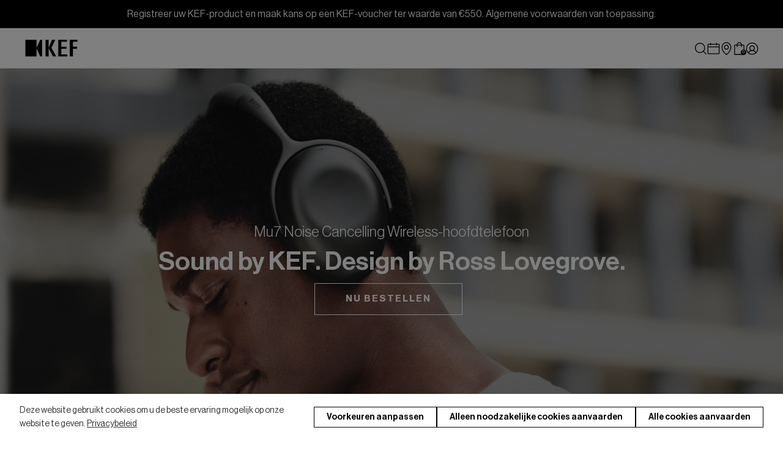

--- FILE ---
content_type: text/html; charset=utf-8
request_url: https://nl.kef.com/pages/mu7
body_size: 81975
content:
<!doctype html>
<!--[if IE 9]> <html class="ie9 no-js" lang="nl"> <![endif]-->
<!--[if (gt IE 9)|!(IE)]><!--> <html class="no-js" lang="nl"> <!--<![endif]-->
<head>
  <script>
  <!-- Google Tag Manager -->
  (function(w,d,s,l,i){w[l]=w[l]||[];w[l].push({'gtm.start':
  new Date().getTime(),event:'gtm.js'});var f=d.getElementsByTagName(s)[0],
  j=d.createElement(s),dl=l!='dataLayer'?'&l='+l:'';j.async=true;j.src=
  'https://www.googletagmanager.com/gtm.js?id='+i+dl;f.parentNode.insertBefore(j,f);
  })(window,document,'script','dataLayer','GTM-5PDSF8G');
  <!-- End Google Tag Manager -->
</script>
<script>
  function CookiebotCallback_CheckCategories() {
    if (!window['google_tag_data']) {
      return;
    }
    l = s => s == undefined ? "" : s ? "granted" : "denied";
    var g = "ics" in google_tag_data ? google_tag_data.ics.entries : null,
        marketing = 3,
        functional = 2,
        analytics = 1;
    for (var a in g) {
      i = l(typeof g[a]['update'] !== 'undefined' ? g[a]['update'] : g[a]['default']);
      if (i == 'granted') {
        if (a == 'ad_storage' || a == 'ad_user_data' || a == 'ad_personalization') {
          marketing--;
        } else if (a == 'personalization_storage' || a == 'functionality_storage') {
          functional--;
        } else if (a == 'analytics_storage') {
          analytics--;
        } else if (a == 'security_storage') {
          // necessary
        }
      }
    }

    if (marketing == 0) {
      $('input#CybotCookiebotDialogBodyLevelButtonMarketingInline').trigger('click');
    }
    if (functional == 0) {
      $('input#CybotCookiebotDialogBodyLevelButtonPreferencesInline').trigger('click');
    }
    if (analytics == 0) {
      $('input#CybotCookiebotDialogBodyLevelButtonStatisticsInline').trigger('click');
    }
  }
  function CookiebotCallback_OnAccept() {
    document.body.classList.remove('cookie-active')
  }
  function CookiebotCallback_OnDecline() {
    document.body.classList.remove('cookie-active')
  }
  window.addEventListener('CookiebotOnDialogInit', (e) => {
    CookiebotCallback_CheckCategories();
    
    // CookiebotDialog.loiAllowAllText = "Accept"
    // CookiebotDialog.loiAllowSelectionText = "Allow selection"
    // CookiebotDialog.acceptText = "Accept all"
    // CookiebotDialog.declineText = "Reject"
    // CookiebotDialog.showDetailsText = "Manage choices"
    // CookiebotDialog.lastUpdatedText = `Cookie declaration last updated on {0} by <a href="https://www.cookiebot.com" target="_blank" rel="noopener" title="Cookiebot">Cookiebot</a>`
    // CookiebotDialog.providerLinkText = "Learn more about this provider"
  }, false)
  window.addEventListener('CookiebotOnDialogDisplay', (e) => {
    CookiebotCallback_CheckCategories();
    
    if (CookiebotDialog.template.includes('popup')) {
      // document.getElementById('CybotCookiebotDialogBodyButtonDecline').innerHTML = "Deny"
      // document.getElementById('CybotCookiebotDialogBodyLevelButtonLevelOptinAllowAll').innerHTML = "Allow all"
      document.querySelectorAll('.CybotCookiebotDialogNavItem').forEach((el) => {
        let span = document.createElement('span')
        el.appendChild(span)
      })
    }

    setTimeout(() => {
      // let btn_accept = document.getElementById('CybotCookiebotDialogBodyLevelButtonLevelOptinAllowAll').offsetWidth
      // let btn_decline = document.getElementById('CybotCookiebotDialogBodyButtonDecline').offsetWidth
    
      // document.getElementById('CybotCookiebotDialogBodyEdgeMoreDetailsLink').style.left = `${btn_accept + btn_decline + 32 + 16}px`
    }, 300)

    let ivt = setInterval(() => {
      if (document.getElementById('CybotCookiebotDialog') != null) {
        document.body.classList.add('cookie-active')
        clearInterval(ivt)
      }
    }, 300)

    document.getElementById('CybotCookiebotDialogBodyEdgeMoreDetailsLink').addEventListener('click', (e) => {
      // document.getElementById('CybotCookiebotDialogBodyButtonDecline').innerHTML = "Deny"
      // document.getElementById('CybotCookiebotDialogBodyLevelButtonLevelOptinAllowallSelection').innerHTML = "Allow selection"
      // document.getElementById('CybotCookiebotDialogBodyLevelButtonLevelOptinAllowAll').innerHTML = "Allow all"
      document.querySelectorAll('.CybotCookiebotDialogNavItem').forEach((el) => {
        let span = document.createElement('span')
        el.appendChild(span)
      })

      // document.getElementById('CybotCookiebotDialogDetailBodyContentCookieContainerUnclassifiedCard').parentNode.remove();
      document.getElementById('CybotCookiebotDialogDetailBodyContentCookieContainerUnclassifiedCard').parentNode.style.display = 'none';

      document.body.classList.add('cookie-active')
    })

    let consent_title = document.createElement('div');
    consent_title.innerHTML = `Graag kiezen welke Cookies u wilt aanvaarden`;
    consent_title.id = 'CybotCookiebotDialogDetailBodyContentCookieContainerTitle';
    document.getElementById('CybotCookiebotDialogDetailBodyContentCookieContainer').prepend(consent_title);

    let consent_text = document.createElement('div');
    consent_text.innerHTML = `Door op de bovenstaande knoppen te drukken, geef ik toestemming voor het verzamelen van mijn IP en e-mail (indien geregistreerd). Voor meer informatie, zie <a href=\"https://nl.kef.com/pages/cookies-policy\">Cookiebeleid</a>`; 
    consent_text.id = 'CybotCookiebotDialogDetailBodyContentCookieContainerText';
    document.getElementById('CybotCookiebotDialogFooter').append(consent_text);

    let consent_cats = document.querySelectorAll('.CybotCookiebotDialogDetailBodyContentCookieContainerHeader');
    for (let i = 0; i < consent_cats.length; i++) {
      consent_cats[i].addEventListener('click', (e) => {
        let checkbox = consent_cats[i].querySelectorAll('input.CybotCookiebotDialogBodyLevelButton');
        if (e.target.nodeName != 'INPUT' && checkbox.length == 1) {
          // checkbox[0].checked = !checkbox[0].checked;
        }
        // e.preventDefault();
      })
    }
  }, false)
</script>
  <meta charset="utf-8">
  <meta http-equiv="X-UA-Compatible" content="IE=edge,chrome=1">
  <meta name="viewport" content="width=device-width,initial-scale=1">

  <meta name="google-site-verification" content="oCUdE1K55IjW0zxzvztEwc5hHzvZ76-T4XuN9OUt3zo" />
  <meta name="google-site-verification" content="eZ1vQbGtguq9OsF0PuV1AEwgflyOWT9fxhos-lwq5DI" />
  <link rel="shortcut icon" href="https://assets.kef.com/shopify/themes/icons/favicon.ico">
<link rel="apple-touch-icon" sizes="180x180" href="https://assets.kef.com/shopify/themes/icons/apple-touch-icon.png">
<link rel="icon" type="image/png" sizes="32x32" href="https://assets.kef.com/shopify/themes/icons/favicon-32x32.png">
<link rel="icon" type="image/png" sizes="16x16" href="https://assets.kef.com/shopify/themes/icons/favicon-16x16.png">
<link rel="manifest" href="https://assets.kef.com/shopify/themes/icons/site.webmanifest">
<link rel="mask-icon" href="https://assets.kef.com/shopify/themes/icons/safari-pinned-tab.svg" color="#ffffff">
<meta name="msapplication-TileColor" content="#ffffff">
<meta name="theme-color" content="#ffffff">
  <title>
  Mu7 | Noise-cancelling draadloze hoofdtelefoon | KEF NL
</title>
  
    <meta name="description" content="De Mu7 draadloze over-ear-hoofdtelefoon beschikt over Smart Active Noise Cancellation-technologie en een batterijduur tot wel 40 uur, met Bluetooth 5.1-connectiviteit."><link rel="canonical" href="https://nl.kef.com/pages/mu7">
<link rel="alternate" href="https://international.kef.com/pages/mu7" hreflang="x-default"><link rel="alternate" href="https://de.kef.com/pages/mu7" hreflang="de"><link rel="alternate" href="https://de.kef.com/pages/mu7" hreflang="de-AT"><link rel="alternate" href="https://fr.kef.com/pages/mu7" hreflang="fr"><link rel="alternate" href="https://fr.kef.com/pages/mu7" hreflang="fr-BE"><link rel="alternate" href="https://nl.kef.com/pages/mu7" hreflang="nl"><link rel="alternate" href="https://nl.kef.com/pages/mu7" hreflang="nl-BE"><link rel="alternate" href="https://uk.kef.com/pages/mu7" hreflang="en-GB"><link rel="alternate" href="https://eu.kef.com/pages/mu7" hreflang="en-IT"><link rel="alternate" href="https://eu.kef.com/pages/mu7" hreflang="en-SE"><link rel="alternate" href="https://eu.kef.com/pages/mu7" hreflang="en-ES"><link rel="alternate" href="https://eu.kef.com/pages/mu7" hreflang="en-FI"><link rel="alternate" href="https://eu.kef.com/pages/mu7" hreflang="en-PL"><link rel="alternate" href="https://eu.kef.com/pages/mu7" hreflang="en-DK"><link rel="alternate" href="https://eu.kef.com/pages/mu7" hreflang="en-HR"><link rel="alternate" href="https://eu.kef.com/pages/mu7" hreflang="en-PT"><link rel="alternate" href="https://eu.kef.com/pages/mu7" hreflang="en-IE"><link rel="alternate" href="https://eu.kef.com/pages/mu7" hreflang="en-RO"><link rel="alternate" href="https://hk.kef.com/pages/mu7" hreflang="en-HK"><link rel="alternate" href="https://hk.kef.com/zh/pages/mu7" hreflang="zh-HK"><link rel="alternate" href="https://ap.kef.com/pages/mu7" hreflang="en-SG"><link rel="alternate" href="https://tw.kef.com/pages/mu7" hreflang="zh-Hant-TW"><link rel="alternate" href="https://jp.kef.com/pages/mu7" hreflang="ja"><link rel="alternate" href="https://kr.kef.com/pages/mu7" hreflang="ko"><link rel="alternate" href="https://www.kef.cn/pages/mu7" hreflang="zh-Hans-CN"><link rel="alternate" href="https://au.kef.com/pages/mu7" hreflang="en-AU"><link rel="alternate" href="https://mx.kef.com/pages/mu7" hreflang="es-MX"><link rel="alternate" href="https://mx.kef.com/en/pages/mu7" hreflang="en-MX"><link rel="alternate" href="https://ca.kef.com/pages/mu7" hreflang="en-CA"><link rel="alternate" href="https://ca.kef.com/fr/pages/mu7" hreflang="fr-CA"><link rel="alternate" href="https://us.kef.com/pages/mu7" hreflang="en-US"><link rel="alternate" href="https://international.kef.com/pages/mu7" hreflang="en"><meta property="og:site_name" content="KEF NL">
<meta property="og:url" content="https://nl.kef.com/pages/mu7">
<meta property="og:title" content="Mu7 | Noise-cancelling draadloze hoofdtelefoon">
<meta property="og:type" content="website">
<meta property="og:description" content="De Mu7 draadloze over-ear-hoofdtelefoon beschikt over Smart Active Noise Cancellation-technologie en een batterijduur tot wel 40 uur, met Bluetooth 5.1-connectiviteit."><meta property="og:image" content="http://nl.kef.com/cdn/shop/files/kef-logo-w-bg_1200x1200.png?v=1710326179">
<meta property="og:image:secure_url" content="https://nl.kef.com/cdn/shop/files/kef-logo-w-bg_1200x1200.png?v=1710326179">
<meta property="og:image:width" content="1224">
    <meta property="og:image:height" content="984">
    <meta property="og:image:alt" content="Mu7 | Noise-cancelling draadloze hoofdtelefoon">
<meta name="twitter:site" content="@KEF_global">
<meta name="twitter:card" content="summary_large_image">
<meta name="twitter:title" content="Mu7 | Noise-cancelling draadloze hoofdtelefoon">
<meta name="twitter:description" content="De Mu7 draadloze over-ear-hoofdtelefoon beschikt over Smart Active Noise Cancellation-technologie en een batterijduur tot wel 40 uur, met Bluetooth 5.1-connectiviteit."><script>
    document.documentElement.className = document.documentElement.className.replace('no-js', 'js');
  </script>
  
  <link href="https://assets.kef.com/shopify/themes/fonts/theme-fonts.css" rel="stylesheet" type="text/css" media="all">
  <link href="https://assets.kef.com/shopify/themes/fonts/v2/theme-font.css" rel="stylesheet" type="text/css" media="all">
  <link href="https://assets.kef.com/shopify/themes/fonts/v2/Degular-Regular.woff2" rel="preload" as="font" crossorigin>
  <link href="https://assets.kef.com/shopify/themes/fonts/v2/Degular-Semibold.woff2" rel="preload" as="font" crossorigin>
  <link href="https://assets.kef.com/shopify/themes/fonts/v2/NeueHaasDisplay-Roman.woff2" rel="preload" as="font" crossorigin>
  <link href="https://assets.kef.com/shopify/themes/fonts/v2/NeueHaasDisplay-Medium.woff2" rel="preload" as="font" crossorigin>
  
  <style type="text/css">
    :root {
      --degular: 'Degular', sans-serif;
      --neue-haas: 'Neue Haas Grotesk Display Pro', sans-serif;
      
      --language-en: "English";
      --language-zh-tw: "中文";
      --language-es: "Español";
      --language-fr: "Français";
      --width-site: 1240px;

      --text_newsletter_last_name: "Achternaam";
      --text_cart_grand_total: "Totaal";
    }
  </style>
  <link href="//nl.kef.com/cdn/shop/t/31/assets/theme.scss.css?v=88468826785747324731762096253" rel="stylesheet" type="text/css" media="all" />
  <link href="//nl.kef.com/cdn/shop/t/31/assets/bootstrap-grid.css?v=58291341572874936421692766991" rel="stylesheet" type="text/css" media="all" />
  <link href="https://cdnjs.cloudflare.com/ajax/libs/flag-icon-css/6.6.6/css/flag-icons.min.css" rel="stylesheet" type="text/css" media="all" />
  <link href="//nl.kef.com/cdn/shop/t/31/assets/theme-v3.css?v=15251130183152028551762737623" rel="stylesheet" type="text/css" media="all" />
  <link href="https://assets.kef.com/shopify/themes/color-swatch/swatch.css?v=24" rel="stylesheet">
  <link href="//nl.kef.com/cdn/shop/t/31/assets/main.scss.css?v=182027854468519137641732505068" rel="stylesheet" type="text/css" media="all" />
<script>
    window.kef = {};
    window.kef.assets = {
      aria: {
        texts: '{&quot;back_to_top&quot;=&gt;&quot;Back to top&quot;, &quot;open&quot;=&gt;&quot;Open&quot;, &quot;close&quot;=&gt;&quot;Close&quot;, &quot;previous&quot;=&gt;&quot;Previous&quot;, &quot;next&quot;=&gt;&quot;Next&quot;, &quot;explore_more&quot;=&gt;&quot;MEER ONTDEKKEN&quot;, &quot;play_video&quot;=&gt;&quot;Play video&quot;, &quot;img_spacer&quot;=&gt;&quot;blank&quot;, &quot;drawer_menu&quot;=&gt;&quot;Drawer menu&quot;, &quot;site_search&quot;=&gt;&quot;Site search&quot;, &quot;footer_newsletter_title&quot;=&gt;&quot;Subscribe to our newsletter&quot;, &quot;newsletter_popup_image_alt&quot;=&gt;&quot;Newsletter popup&quot;, &quot;mykef_section_image_alt&quot;=&gt;&quot;MyKEF section&quot;, &quot;product_variants_dropdown_label&quot;=&gt;&quot;Select option&quot;, &quot;hotspot_toggle&quot;=&gt;&quot;Toggle&quot;, &quot;tih_video_link&quot;=&gt;&quot;Watch the video&quot;, &quot;book_a_demo_calendar_icon_alt&quot;=&gt;&quot;Calendar icon&quot;, &quot;mykef&quot;=&gt;{&quot;mykef_connect_alt&quot;=&gt;&quot;MyKEF Connect icon&quot;, &quot;apple_app_store_alt&quot;=&gt;&quot;Download on the Apple App Store&quot;, &quot;google_play_store_alt&quot;=&gt;&quot;Get it on Google Play&quot;}, &quot;social&quot;=&gt;{&quot;facebook&quot;=&gt;&quot;Facebook&quot;, &quot;twitter&quot;=&gt;&quot;X / Twitter&quot;, &quot;instagram&quot;=&gt;&quot;Instagram&quot;, &quot;linkedin&quot;=&gt;&quot;LinkedIn&quot;, &quot;youtube&quot;=&gt;&quot;YouTube&quot;, &quot;discord&quot;=&gt;&quot;Discord&quot;, &quot;line&quot;=&gt;&quot;LINE&quot;, &quot;kakao&quot;=&gt;&quot;Kakao&quot;, &quot;tiktok&quot;=&gt;&quot;TikTok&quot;, &quot;wechat&quot;=&gt;&quot;WeChat&quot;, &quot;weibo&quot;=&gt;&quot;Weibo&quot;, &quot;xhs&quot;=&gt;&quot;XHS&quot;}}',
      },
      language: {
        en: 'English',
        'zh-tw': '中文',
        es: 'Español',
        fr: 'Français',
      },
      sticky_menu: {
        css: `//nl.kef.com/cdn/shop/t/31/assets/sticky-menu.css?v=47279155907589140961765951540`,
        js: `//nl.kef.com/cdn/shop/t/31/assets/sticky-menu.js?v=101269469024843361811761706080`,
      },
      swiper: {
        css: `//nl.kef.com/cdn/shop/t/31/assets/kef-swiper.css?v=34192427464831469871761029179`,
        js: `//nl.kef.com/cdn/shop/t/31/assets/kef-swiper.js?v=167206261710444973991767942670`,
      },
      table_comparison: {
        css: `//nl.kef.com/cdn/shop/t/31/assets/kef-table-comparison.css?v=30293860221189048441732505039`,
        js: `//nl.kef.com/cdn/shop/t/31/assets/kef-table-comparison.js?v=156367334713429394791732505038`,
      },
      hotspots: {
        css: `//nl.kef.com/cdn/shop/t/31/assets/kef-hotspots.css?v=181184023639115937701758509917`,
        js: `//nl.kef.com/cdn/shop/t/31/assets/kef-hotspots.js?v=27238586576862428311750732745`,
      },
      video_sequence: {
        css: `//nl.kef.com/cdn/shop/t/31/assets/kef-video-sequence.css?v=144419880598202155151758509916`,
        js: `//nl.kef.com/cdn/shop/t/31/assets/kef-video-sequence.js?v=143842571866062438311758509917`,
      },
      video_worker: {
        js: `//nl.kef.com/cdn/shop/t/31/assets/video-worker.js?v=132374297079024689951762315407`,
      },
      latest_offer: {
        css: `//nl.kef.com/cdn/shop/t/31/assets/latest-offer.css?v=13379139108218145201732505034`,
        js: `//nl.kef.com/cdn/shop/t/31/assets/latest-offer.js?v=147933661697069308961742883039`,
        texts: {
          add_to_cart: 'In mijn winkelmandje',
          add_to_cart_mb: 'Kopen ',
          sold_out: 'Uitverkocht',
        },
      },
      latest_offer_v2: {
        css: `//nl.kef.com/cdn/shop/t/31/assets/latest-offer-v2.css?v=148446442415247388411750151465`,
        js: `//nl.kef.com/cdn/shop/t/31/assets/latest-offer-v2.js?v=93393431172062540321742456750`,
      },
      product_carousel: {
        css: `//nl.kef.com/cdn/shop/t/31/assets/product-carousel-v2.css?v=114845473592203858021758509917`,
        js: `//nl.kef.com/cdn/shop/t/31/assets/product-carousel-v2.js?v=70683019169885770751763019165`,
        texts: {
          shop_now: 'Nu kopen',
          explore_more: 'MEER ONTDEKKEN',
          swatch_more: '+ {{ number }} more',
        },
      },
      product_collection: {
        css: `//nl.kef.com/cdn/shop/t/31/assets/product-collection-v2.css?v=91474062883873642671732505033`,
        js: `//nl.kef.com/cdn/shop/t/31/assets/product-collection-js.css?v=8413`,
        texts: {
          shop: 'Kopen',
          shop_now: 'Nu kopen',
        },
      },
      product_comparison: {
        css: `//nl.kef.com/cdn/shop/t/31/assets/product-comparison.css?v=131914833904138326101732505035`,
        js: `//nl.kef.com/cdn/shop/t/31/assets/product-comparison.js?v=42823561868455211671728549848`,
        texts: `{&quot;add_a_product&quot;=&gt;&quot;Add a Product&quot;, &quot;add_new_products&quot;=&gt;&quot;Choose other two products to compare&quot;, &quot;choose_a_product&quot;=&gt;&quot;Choose a product&quot;, &quot;choose_other_products&quot;=&gt;&quot;Choose other two products&quot;, &quot;cancel&quot;=&gt;&quot;Cancel&quot;, &quot;confirm&quot;=&gt;&quot;Confirm&quot;, &quot;see_all&quot;=&gt;&quot;See all&quot;, &quot;see_less&quot;=&gt;&quot;See less&quot;}`,
        data_type: 'excel', // excel salsify
        data_url: `//nl.kef.com/cdn/shop/t/31/assets/product-comparison-salsify-20240318.json?v=71416076128132717431728549848`,
      },
      referral: {
        flag: true,
        url_path: `https://assets.kef.com/locale/kef/`,
        env_folder: `pd`,
      },
    };
    window.kef.theme_menu = {
      data_url: '//nl.kef.com/cdn/shop/t/31/assets/theme-menu-nl-nl.json?v=145605862971505912571768238645',
      asset_url: 'https://assets.kef.com/shopify/themes/menu/default/',
      texts: {
        header:"{\u0026quot;back\u0026quot;=\u0026gt;\u0026quot;Back\u0026quot;}",
        drawer:"{\u0026quot;back\u0026quot;=\u0026gt;\u0026quot;Back\u0026quot;}",
        footer:"{\u0026quot;back\u0026quot;=\u0026gt;\u0026quot;Back\u0026quot;}",
      },
      arrow_icon: `<svg xmlns="http://www.w3.org/2000/svg" width="32" height="32" viewBox="0 0 32 32" fill="%231F1E1E"><path fill-rule="evenodd" clip-rule="evenodd" d="M12.4142 6.99997L21.1213 15.7071C21.5118 16.0976 21.5118 16.7308 21.1213 17.1213L12.4142 25.8284L11 24.4142L19 16.4142L11 8.41418L12.4142 6.99997Z" fill="%231F1E1E"/></svg>`,
      plus_icon: `<svg xmlns="http://www.w3.org/2000/svg" width="32" height="32" viewBox="0 0 32 32" fill="%231F1E1E"><path fill-rule="evenodd" clip-rule="evenodd" d="M17 15V2H15V15H2V17H15V30H17V17H30V15H17Z" fill="%231F1E1E"/></svg>`,
      close_button: `<svg width="21" height="22" viewBox="0 0 21 22" fill="none" xmlns="http://www.w3.org/2000/svg">
<path fill-rule="evenodd" clip-rule="evenodd" d="M3.5531 3.125L18.4023 17.9742L17.4743 18.9023L2.62502 4.05308L3.5531 3.125Z" fill="black"/>
<path fill-rule="evenodd" clip-rule="evenodd" d="M2.625 17.9742L17.4742 3.125L18.4023 4.05308L3.55308 18.9023L2.625 17.9742Z" fill="black"/>
</svg>
`,
    };
    window.kef.sso = {
      url: `https://kefid.kef.com`,
      login: `https://kefid.kef.com/auth/login?callbackUrl=https%3A%2F%2Fnl.kef.com%2Fpages%2Fmu7&lang=nl`,
      register: `https://kefid.kef.com/auth/signup_with_email?callbackUrl=https%3A%2F%2Fnl.kef.com%2Faccount&lang=nl`,
      logout: `https://kefid.kef.com/auth/logout?callbackUrl=https%3A%2F%2Fnl.kef.com%2Faccount%2Flogout&lang=nl`,

      tih_login: `https://kefid.kef.com/auth/campaign/TakeItHome/login?callbackUrl=https%3A%2F%2Fnl.kef.com%2Fpages%2Ftake-it-home-form&lang=nl`,
      tih_register: `https://kefid.kef.com/auth/campaign/TakeItHome/signup?callbackUrl=https%3A%2F%2Fnl.kef.com%2F&lang=nl&campaignCity=Seoul`,

      replaceLinks: (el) => {
        el = el || $('body');
        $('a[href*="/account/login"]', el).attr('href', window.kef.sso.login);
        $('a[href*="/account/register"]', el).attr('href', window.kef.sso.register);
        $('a[href*="/account/logout"]', el).attr('href', window.kef.sso.logout);

        var utm_params = Cookies.get('sso_utm') || '',
            utm_test = location.search.match(/(?:utm_source|utm_medium|utm_campaign|utm_content|utm_landing)/ig);
        if (utm_test !== null) {
          utm_params = location.search.replace('?', '&');
          if (utm_params.indexOf('utm_landing=') < 0) {
            utm_params += `&utm_landing=https://nl.kef.com/pages/mu7`;
          }
          utm_params = encodeURIComponent(utm_params);
          Cookies.set('sso_utm', utm_params, {
            expires: 14
          });
        }
        if (utm_params != '') {
          window.kef.sso.appendUtmParams(el, utm_params);
        }
      },
      appendUtmParams: (el, params) => {
        $(window).on('load', function() {
          $(`a[href*="https://kefid.kef.com"]`).each(function() {
            var href = $(this).attr('href');
            $(this).attr('href', href + decodeURIComponent(params));
          });
        });
      },
    };
    window.kef.minicart = {
      enable: true,
    };
  </script>

  <script>
    window.theme = window.theme || {};
    window.money_format = '€ {{amount_no_decimals_with_comma_separator}}';
    window.shop_currency = 'EUR';
    window.template = 'page';
    window.domain_url = 'https://nl.kef.com';
    window.root_url = '/';
    
    theme.strings = {
      minicartItem: "item",
      minicartItems: "items",
      stockAvailable: "1 beschikbaar",
      addToCart: "In mijn winkelmandje",
      soldOut: "Uitverkocht",
      unavailable: "Niet beschikbaar",
      noStockAvailable: "Het artikel kon niet aan uw winkelmandje worden toegevoegd omdat er niet genoeg op voorraad zijn.",
      willNotShipUntil: "Wordt verzonden op [date]",
      willBeInStockAfter: "Is op voorraad na [date]",
      totalCartDiscount: "U bespaart [savings]",
      addressError: "Fout bij het opzoeken van dat adres",
      addressNoResults: "Geen resultaten voor dat adres",
      addressQueryLimit: "U hebt de gebruikslimiet van de Google API overschreden. Overweeg een upgrade naar een \u003ca href=\"https:\/\/developers.google.com\/maps\/premium\/usage-limits\"\u003ePremium-pakket\u003c\/a\u003e.",
      authError: "Er is een probleem opgetreden bij het verifiëren van uw Google Maps API-sleutel."
    };
  </script>

  <!--[if (gt IE 9)|!(IE)]><!--><script src="//nl.kef.com/cdn/shop/t/31/assets/lazysizes.min.js?v=56045284683979784691666684494" async="async"></script><!--<![endif]-->
  <!--[if lte IE 9]><script src="//nl.kef.com/cdn/shop/t/31/assets/lazysizes.min.js?v=56045284683979784691666684494"></script><![endif]-->

  <!--[if (gt IE 9)|!(IE)]><!--><script src="//nl.kef.com/cdn/shop/t/31/assets/vendor.js?v=4802345813546052441666684494" defer="defer"></script><!--<![endif]-->
  <!--[if lt IE 9]><script src="//nl.kef.com/cdn/shop/t/31/assets/vendor.js?v=4802345813546052441666684494"></script><![endif]-->
  
  <script src="//ajax.googleapis.com/ajax/libs/jquery/1.12.4/jquery.min.js" type="text/javascript"></script>
  <script src="https://cdnjs.cloudflare.com/ajax/libs/jquery-validate/1.21.0/jquery.validate.min.js" defer="defer"></script>

  
  


    <script>
      window.kef.cart = {
        error:"{\u0026quot;max_qty_reach\u0026quot;=\u0026gt;\u0026quot;*You have reached the maximum of stocks available.\u0026quot;, \u0026quot;order_min_qty\u0026quot;=\u0026gt;\u0026quot;not reach minimum quantity order\u0026quot;, \u0026quot;order_modulo_qty\u0026quot;=\u0026gt;\u0026quot;quantity must order in multiple of {{ qty }} unit(s)\u0026quot;}",
        texts: {
          add_to_cart: `In mijn winkelmandje`,
          sold_out: `Uitverkocht`,
        },
      }
    </script>

  <!--[if (gt IE 9)|!(IE)]><!--><script src="//nl.kef.com/cdn/shop/t/31/assets/theme.js?v=124637762866072251711758611462" defer="defer"></script><!--<![endif]-->
  <!--[if lte IE 9]><script src="//nl.kef.com/cdn/shop/t/31/assets/theme.js?v=124637762866072251711758611462"></script><![endif]-->

  <script>window.performance && window.performance.mark && window.performance.mark('shopify.content_for_header.start');</script><meta name="google-site-verification" content="Iz6zIqeioM4loSIadtsO5Bm0Oz5z3eX4bjVVkXAXWo0">
<meta name="facebook-domain-verification" content="tjqetrv36znh9msf9yenmgvly793yw">
<meta id="shopify-digital-wallet" name="shopify-digital-wallet" content="/6934396998/digital_wallets/dialog">
<meta name="shopify-checkout-api-token" content="74d5153050a56245f7eba31e07fb29df">
<meta id="in-context-paypal-metadata" data-shop-id="6934396998" data-venmo-supported="false" data-environment="production" data-locale="nl_NL" data-paypal-v4="true" data-currency="EUR">
<script async="async" src="/checkouts/internal/preloads.js?locale=nl-DE"></script>
<script id="shopify-features" type="application/json">{"accessToken":"74d5153050a56245f7eba31e07fb29df","betas":["rich-media-storefront-analytics"],"domain":"nl.kef.com","predictiveSearch":true,"shopId":6934396998,"locale":"nl"}</script>
<script>var Shopify = Shopify || {};
Shopify.shop = "kef-nl.myshopify.com";
Shopify.locale = "nl";
Shopify.currency = {"active":"EUR","rate":"1.0"};
Shopify.country = "DE";
Shopify.theme = {"name":"20250603 flow Venture - mykef v2","id":122176602183,"schema_name":"Venture","schema_version":"7.5.1","theme_store_id":775,"role":"main"};
Shopify.theme.handle = "null";
Shopify.theme.style = {"id":null,"handle":null};
Shopify.cdnHost = "nl.kef.com/cdn";
Shopify.routes = Shopify.routes || {};
Shopify.routes.root = "/";</script>
<script type="module">!function(o){(o.Shopify=o.Shopify||{}).modules=!0}(window);</script>
<script>!function(o){function n(){var o=[];function n(){o.push(Array.prototype.slice.apply(arguments))}return n.q=o,n}var t=o.Shopify=o.Shopify||{};t.loadFeatures=n(),t.autoloadFeatures=n()}(window);</script>
<script id="shop-js-analytics" type="application/json">{"pageType":"page"}</script>
<script defer="defer" async type="module" src="//nl.kef.com/cdn/shopifycloud/shop-js/modules/v2/client.init-shop-cart-sync_CwGft62q.nl.esm.js"></script>
<script defer="defer" async type="module" src="//nl.kef.com/cdn/shopifycloud/shop-js/modules/v2/chunk.common_BAeYDmFP.esm.js"></script>
<script defer="defer" async type="module" src="//nl.kef.com/cdn/shopifycloud/shop-js/modules/v2/chunk.modal_B9qqLDBC.esm.js"></script>
<script type="module">
  await import("//nl.kef.com/cdn/shopifycloud/shop-js/modules/v2/client.init-shop-cart-sync_CwGft62q.nl.esm.js");
await import("//nl.kef.com/cdn/shopifycloud/shop-js/modules/v2/chunk.common_BAeYDmFP.esm.js");
await import("//nl.kef.com/cdn/shopifycloud/shop-js/modules/v2/chunk.modal_B9qqLDBC.esm.js");

  window.Shopify.SignInWithShop?.initShopCartSync?.({"fedCMEnabled":true,"windoidEnabled":true});

</script>
<script>(function() {
  var isLoaded = false;
  function asyncLoad() {
    if (isLoaded) return;
    isLoaded = true;
    var urls = ["https:\/\/cdn-scripts.signifyd.com\/shopify\/script-tag.js?shop=kef-nl.myshopify.com","https:\/\/www.pxucdn.com\/apps\/uso.js?shop=kef-nl.myshopify.com","https:\/\/gdprcdn.b-cdn.net\/js\/gdpr_cookie_consent.min.js?shop=kef-nl.myshopify.com","https:\/\/schemaplusfiles.s3.amazonaws.com\/loader.min.js?shop=kef-nl.myshopify.com"];
    for (var i = 0; i < urls.length; i++) {
      var s = document.createElement('script');
      s.type = 'text/javascript';
      s.async = true;
      s.src = urls[i];
      var x = document.getElementsByTagName('script')[0];
      x.parentNode.insertBefore(s, x);
    }
  };
  if(window.attachEvent) {
    window.attachEvent('onload', asyncLoad);
  } else {
    window.addEventListener('load', asyncLoad, false);
  }
})();</script>
<script id="__st">var __st={"a":6934396998,"offset":3600,"reqid":"b607639f-0c3b-4800-a6e3-109a365f6ea7-1769088896","pageurl":"nl.kef.com\/pages\/mu7","s":"pages-93341417543","u":"084d512c95ba","p":"page","rtyp":"page","rid":93341417543};</script>
<script>window.ShopifyPaypalV4VisibilityTracking = true;</script>
<script id="captcha-bootstrap">!function(){'use strict';const t='contact',e='account',n='new_comment',o=[[t,t],['blogs',n],['comments',n],[t,'customer']],c=[[e,'customer_login'],[e,'guest_login'],[e,'recover_customer_password'],[e,'create_customer']],r=t=>t.map((([t,e])=>`form[action*='/${t}']:not([data-nocaptcha='true']) input[name='form_type'][value='${e}']`)).join(','),a=t=>()=>t?[...document.querySelectorAll(t)].map((t=>t.form)):[];function s(){const t=[...o],e=r(t);return a(e)}const i='password',u='form_key',d=['recaptcha-v3-token','g-recaptcha-response','h-captcha-response',i],f=()=>{try{return window.sessionStorage}catch{return}},m='__shopify_v',_=t=>t.elements[u];function p(t,e,n=!1){try{const o=window.sessionStorage,c=JSON.parse(o.getItem(e)),{data:r}=function(t){const{data:e,action:n}=t;return t[m]||n?{data:e,action:n}:{data:t,action:n}}(c);for(const[e,n]of Object.entries(r))t.elements[e]&&(t.elements[e].value=n);n&&o.removeItem(e)}catch(o){console.error('form repopulation failed',{error:o})}}const l='form_type',E='cptcha';function T(t){t.dataset[E]=!0}const w=window,h=w.document,L='Shopify',v='ce_forms',y='captcha';let A=!1;((t,e)=>{const n=(g='f06e6c50-85a8-45c8-87d0-21a2b65856fe',I='https://cdn.shopify.com/shopifycloud/storefront-forms-hcaptcha/ce_storefront_forms_captcha_hcaptcha.v1.5.2.iife.js',D={infoText:'Beschermd door hCaptcha',privacyText:'Privacy',termsText:'Voorwaarden'},(t,e,n)=>{const o=w[L][v],c=o.bindForm;if(c)return c(t,g,e,D).then(n);var r;o.q.push([[t,g,e,D],n]),r=I,A||(h.body.append(Object.assign(h.createElement('script'),{id:'captcha-provider',async:!0,src:r})),A=!0)});var g,I,D;w[L]=w[L]||{},w[L][v]=w[L][v]||{},w[L][v].q=[],w[L][y]=w[L][y]||{},w[L][y].protect=function(t,e){n(t,void 0,e),T(t)},Object.freeze(w[L][y]),function(t,e,n,w,h,L){const[v,y,A,g]=function(t,e,n){const i=e?o:[],u=t?c:[],d=[...i,...u],f=r(d),m=r(i),_=r(d.filter((([t,e])=>n.includes(e))));return[a(f),a(m),a(_),s()]}(w,h,L),I=t=>{const e=t.target;return e instanceof HTMLFormElement?e:e&&e.form},D=t=>v().includes(t);t.addEventListener('submit',(t=>{const e=I(t);if(!e)return;const n=D(e)&&!e.dataset.hcaptchaBound&&!e.dataset.recaptchaBound,o=_(e),c=g().includes(e)&&(!o||!o.value);(n||c)&&t.preventDefault(),c&&!n&&(function(t){try{if(!f())return;!function(t){const e=f();if(!e)return;const n=_(t);if(!n)return;const o=n.value;o&&e.removeItem(o)}(t);const e=Array.from(Array(32),(()=>Math.random().toString(36)[2])).join('');!function(t,e){_(t)||t.append(Object.assign(document.createElement('input'),{type:'hidden',name:u})),t.elements[u].value=e}(t,e),function(t,e){const n=f();if(!n)return;const o=[...t.querySelectorAll(`input[type='${i}']`)].map((({name:t})=>t)),c=[...d,...o],r={};for(const[a,s]of new FormData(t).entries())c.includes(a)||(r[a]=s);n.setItem(e,JSON.stringify({[m]:1,action:t.action,data:r}))}(t,e)}catch(e){console.error('failed to persist form',e)}}(e),e.submit())}));const S=(t,e)=>{t&&!t.dataset[E]&&(n(t,e.some((e=>e===t))),T(t))};for(const o of['focusin','change'])t.addEventListener(o,(t=>{const e=I(t);D(e)&&S(e,y())}));const B=e.get('form_key'),M=e.get(l),P=B&&M;t.addEventListener('DOMContentLoaded',(()=>{const t=y();if(P)for(const e of t)e.elements[l].value===M&&p(e,B);[...new Set([...A(),...v().filter((t=>'true'===t.dataset.shopifyCaptcha))])].forEach((e=>S(e,t)))}))}(h,new URLSearchParams(w.location.search),n,t,e,['guest_login'])})(!0,!0)}();</script>
<script integrity="sha256-4kQ18oKyAcykRKYeNunJcIwy7WH5gtpwJnB7kiuLZ1E=" data-source-attribution="shopify.loadfeatures" defer="defer" src="//nl.kef.com/cdn/shopifycloud/storefront/assets/storefront/load_feature-a0a9edcb.js" crossorigin="anonymous"></script>
<script data-source-attribution="shopify.dynamic_checkout.dynamic.init">var Shopify=Shopify||{};Shopify.PaymentButton=Shopify.PaymentButton||{isStorefrontPortableWallets:!0,init:function(){window.Shopify.PaymentButton.init=function(){};var t=document.createElement("script");t.src="https://nl.kef.com/cdn/shopifycloud/portable-wallets/latest/portable-wallets.nl.js",t.type="module",document.head.appendChild(t)}};
</script>
<script data-source-attribution="shopify.dynamic_checkout.buyer_consent">
  function portableWalletsHideBuyerConsent(e){var t=document.getElementById("shopify-buyer-consent"),n=document.getElementById("shopify-subscription-policy-button");t&&n&&(t.classList.add("hidden"),t.setAttribute("aria-hidden","true"),n.removeEventListener("click",e))}function portableWalletsShowBuyerConsent(e){var t=document.getElementById("shopify-buyer-consent"),n=document.getElementById("shopify-subscription-policy-button");t&&n&&(t.classList.remove("hidden"),t.removeAttribute("aria-hidden"),n.addEventListener("click",e))}window.Shopify?.PaymentButton&&(window.Shopify.PaymentButton.hideBuyerConsent=portableWalletsHideBuyerConsent,window.Shopify.PaymentButton.showBuyerConsent=portableWalletsShowBuyerConsent);
</script>
<script data-source-attribution="shopify.dynamic_checkout.cart.bootstrap">document.addEventListener("DOMContentLoaded",(function(){function t(){return document.querySelector("shopify-accelerated-checkout-cart, shopify-accelerated-checkout")}if(t())Shopify.PaymentButton.init();else{new MutationObserver((function(e,n){t()&&(Shopify.PaymentButton.init(),n.disconnect())})).observe(document.body,{childList:!0,subtree:!0})}}));
</script>
<link id="shopify-accelerated-checkout-styles" rel="stylesheet" media="screen" href="https://nl.kef.com/cdn/shopifycloud/portable-wallets/latest/accelerated-checkout-backwards-compat.css" crossorigin="anonymous">
<style id="shopify-accelerated-checkout-cart">
        #shopify-buyer-consent {
  margin-top: 1em;
  display: inline-block;
  width: 100%;
}

#shopify-buyer-consent.hidden {
  display: none;
}

#shopify-subscription-policy-button {
  background: none;
  border: none;
  padding: 0;
  text-decoration: underline;
  font-size: inherit;
  cursor: pointer;
}

#shopify-subscription-policy-button::before {
  box-shadow: none;
}

      </style>

<script>window.performance && window.performance.mark && window.performance.mark('shopify.content_for_header.end');</script>
<link href="//nl.kef.com/cdn/shop/t/31/assets/cookiebot.css?v=144647412331799292841744179143" rel="stylesheet" type="text/css" media="all" /><style type="text/css">
      /* cookiebot - dialog */
      body.cookie-active { overflow: hidden; }
      body.cookie-active::before { opacity: 1; visibility: visible; display: block !important; z-index: 12; pointer-events: all; }
    </style><script>
function shopifyCustomerPrivacy_feedback() {
  const p = window.Shopify.customerPrivacy;
  console.log(`Tracking ${p.userCanBeTracked() ? "en" : "dis"}abled`);
}
window.Shopify.loadFeatures(
  [
    {
      name: "consent-tracking-api",
      version: "0.1",
    },
  ],
  function (error) {
    console.log(typeof Cookiebot)
    if (error) throw error;
    // if ("Cookiebot" in window)
      window.Shopify.customerPrivacy.setTrackingConsent({
        "analytics": false,
        "marketing": false,
        "preferences": false,
        "sale_of_data": false,
      }, () => console.log("Awaiting consent")
    );
  }
);

window.addEventListener("CookiebotOnConsentReady", function () {
  const C = Cookiebot.consent,
      existConsentShopify = setInterval(function () {
        if (window.Shopify.customerPrivacy) {
          clearInterval(existConsentShopify);
          window.Shopify.customerPrivacy.setTrackingConsent({
            "analytics": C["statistics"],
            "marketing": C["marketing"],
            "preferences": C["preferences"],
            "sale_of_data": C["marketing"],
          }, () => console.log("Consent captured"))
        }
      }, 100);
});
</script>
  
  <script src="//nl.kef.com/cdn/shopifycloud/storefront/assets/themes_support/api.jquery-7ab1a3a4.js" type="text/javascript"></script>
  <script src="//nl.kef.com/cdn/shop/t/31/assets/gred.js?v=47142959271519949711756965830" defer="defer"></script> 
  <link href="https://cdn.jsdelivr.net/npm/swiper@11/swiper-bundle.min.css" rel="stylesheet" type="text/css" media="all" />
  <script src="https://cdn.jsdelivr.net/npm/swiper@11/swiper-bundle.min.js" type="text/javascript"></script>
  <script src="https://cdnjs.cloudflare.com/ajax/libs/handlebars.js/4.7.8/handlebars.min.js" type="text/javascript"></script>
  <script src="https://cdn.jsdelivr.net/npm/js-cookie@3.0.1/dist/js.cookie.min.js" type="text/javascript"></script>
  <script src="//nl.kef.com/cdn/shop/t/31/assets/theme-v3.js?v=123493746816115621091762737623" type="text/javascript"></script>
  <script>
    $(function() { window.kef.sso.replaceLinks(); });
  </script>

  
<!-- Start of Judge.me Core -->
<link rel="dns-prefetch" href="https://cdn.judge.me/">
<script data-cfasync='false' class='jdgm-settings-script'>window.jdgmSettings={"pagination":5,"disable_web_reviews":false,"badge_no_review_text":"Geen beoordelingen","badge_n_reviews_text":"{{ n }} beoordeling/beoordelingen","hide_badge_preview_if_no_reviews":true,"badge_hide_text":false,"enforce_center_preview_badge":false,"widget_title":"Reviews van andere klanten","widget_open_form_text":"Schrijf een review","widget_close_form_text":"Annuleer review","widget_refresh_page_text":"Pagina vernieuwen","widget_summary_text":"Op basis van {{ number_of_reviews }} beoordelingen","widget_no_review_text":"Wees de eerste om een beoordeling te schrijven","widget_name_field_text":"Weergavenaam","widget_verified_name_field_text":"Geverifieerde naam (openbaar)","widget_name_placeholder_text":"Weergavenaam","widget_required_field_error_text":"Dit veld is verplicht.","widget_email_field_text":"E-mailadres","widget_verified_email_field_text":"Geverifieerde e-mail (privé, kan niet worden bewerkt)","widget_email_placeholder_text":"Je e-mailadres","widget_email_field_error_text":"Voer een geldig e-mailadres in.","widget_rating_field_text":"Beoordeling","widget_review_title_field_text":"Titel beoordeling","widget_review_title_placeholder_text":"Geef uw review een titel","widget_review_body_field_text":"Beoordeling inhoud","widget_review_body_placeholder_text":"Begin hier met schrijven...","widget_pictures_field_text":"Foto/Video (optioneel)","widget_submit_review_text":"Beoordeling indienen","widget_submit_verified_review_text":"Geverifieerde beoordeling indienen","widget_submit_success_msg_with_auto_publish":"Bedankt voor het indienen van uw beoordeling! Vernieuw de pagina over enkele ogenblikken om uw review te bekijken.","widget_submit_success_msg_no_auto_publish":"Bedankt voor het indienen van uw review! Uw review wordt gepubliceerd zodra deze is goedgekeurd.","widget_show_default_reviews_out_of_total_text":"{{ n_reviews_shown }} van de {{ n_reviews }} beoordelingen worden getoond.","widget_show_all_link_text":"Toon alles","widget_show_less_link_text":"Toon minder","widget_author_said_text":"{{ reviewer_name }} zei:","widget_days_text":"{{ n }} dagen geleden","widget_weeks_text":"{{ n }} week/weken geleden","widget_months_text":"{{ n }} maand/maanden geleden","widget_years_text":"{{ n }} jaar/jaren geleden","widget_yesterday_text":"Gisteren","widget_today_text":"Vandaag","widget_replied_text":"\u003e\u003e {{ shop_name }} antwoordde:","widget_read_more_text":"Lees meer","widget_reviewer_name_as_initial":"","widget_rating_filter_color":"#0da256","widget_rating_filter_see_all_text":"Bekijk alle beoordelingen","widget_sorting_most_recent_text":"Meest recent","widget_sorting_highest_rating_text":"Hoogste beoordeling","widget_sorting_lowest_rating_text":"Laagste beoordeling","widget_sorting_with_pictures_text":"Alleen foto's","widget_sorting_most_helpful_text":"Meest nuttig","widget_open_question_form_text":"Stel een vraag","widget_reviews_subtab_text":"Beoordelingen","widget_questions_subtab_text":"Vragen","widget_question_label_text":"Vraag","widget_answer_label_text":"Antwoord","widget_question_placeholder_text":"Schrijf hier je vraag","widget_submit_question_text":"Vraag indienen","widget_question_submit_success_text":"Bedankt voor je vraag! We zullen je op de hoogte stellen zodra deze is beantwoord.","verified_badge_text":"Geverifieerde aankoop","verified_badge_bg_color":"","verified_badge_text_color":"","verified_badge_placement":"left-of-reviewer-name","widget_review_max_height":"","widget_hide_border":true,"widget_social_share":false,"widget_thumb":false,"widget_review_location_show":false,"widget_location_format":"country_iso_code","all_reviews_include_out_of_store_products":true,"all_reviews_out_of_store_text":"(buiten de winkel)","all_reviews_pagination":100,"all_reviews_product_name_prefix_text":"over","enable_review_pictures":false,"enable_question_anwser":false,"widget_theme":"","review_date_format":"dd/mm/yyyy","default_sort_method":"highest-rating","widget_product_reviews_subtab_text":"Productbeoordelingen","widget_shop_reviews_subtab_text":"Winkelbeoordelingen","widget_other_products_reviews_text":"Beoordelingen voor andere producten","widget_store_reviews_subtab_text":"Winkelbeoordelingen","widget_no_store_reviews_text":"Deze winkel heeft nog geen beoordelingen","widget_web_restriction_product_reviews_text":"Dit product heeft nog geen beoordelingen","widget_no_items_text":"Geen items gevonden","widget_show_more_text":"Toon meer","widget_write_a_store_review_text":"Schrijf een winkelbeoordeling","widget_other_languages_heading":"Beoordelingen in andere talen","widget_translate_review_text":"Vertaal beoordeling naar {{ language }}","widget_translating_review_text":"Bezig met vertalen...","widget_show_original_translation_text":"Toon origineel ({{ language }})","widget_translate_review_failed_text":"Beoordeling kon niet worden vertaald.","widget_translate_review_retry_text":"Opnieuw proberen","widget_translate_review_try_again_later_text":"Probeer het later opnieuw","show_product_url_for_grouped_product":false,"widget_sorting_pictures_first_text":"Foto's eerst","show_pictures_on_all_rev_page_mobile":false,"show_pictures_on_all_rev_page_desktop":false,"floating_tab_hide_mobile_install_preference":false,"floating_tab_button_name":"★ Beoordelingen","floating_tab_title":"Laat klanten voor ons spreken","floating_tab_button_color":"","floating_tab_button_background_color":"","floating_tab_url":"","floating_tab_url_enabled":false,"floating_tab_tab_style":"text","all_reviews_text_badge_text":"Klanten beoordelen ons met {{ shop.metafields.judgeme.all_reviews_rating | round: 1 }}/5 op basis van {{ shop.metafields.judgeme.all_reviews_count }} beoordelingen.","all_reviews_text_badge_text_branded_style":"{{ shop.metafields.judgeme.all_reviews_rating | round: 1 }} van de 5 sterren op basis van {{ shop.metafields.judgeme.all_reviews_count }} beoordelingen","is_all_reviews_text_badge_a_link":false,"show_stars_for_all_reviews_text_badge":false,"all_reviews_text_badge_url":"","all_reviews_text_style":"text","all_reviews_text_color_style":"judgeme_brand_color","all_reviews_text_color":"#108474","all_reviews_text_show_jm_brand":true,"featured_carousel_show_header":true,"featured_carousel_title":"Wat andere klanten vinden","testimonials_carousel_title":"Klanten beoordelen ons","videos_carousel_title":"Echte klantervaringen","cards_carousel_title":"Klanten beoordelen ons","featured_carousel_count_text":"uit {{ n }} reviews","featured_carousel_add_link_to_all_reviews_page":false,"featured_carousel_url":"","featured_carousel_show_images":true,"featured_carousel_autoslide_interval":5,"featured_carousel_arrows_on_the_sides":false,"featured_carousel_height":180,"featured_carousel_width":60,"featured_carousel_image_size":0,"featured_carousel_image_height":250,"featured_carousel_arrow_color":"#eeeeee","verified_count_badge_style":"vintage","verified_count_badge_orientation":"horizontal","verified_count_badge_color_style":"judgeme_brand_color","verified_count_badge_color":"#108474","is_verified_count_badge_a_link":false,"verified_count_badge_url":"","verified_count_badge_show_jm_brand":true,"widget_rating_preset_default":5,"widget_first_sub_tab":"product-reviews","widget_show_histogram":true,"widget_histogram_use_custom_color":true,"widget_pagination_use_custom_color":false,"widget_star_use_custom_color":false,"widget_verified_badge_use_custom_color":false,"widget_write_review_use_custom_color":false,"picture_reminder_submit_button":"Upload Pictures","enable_review_videos":false,"mute_video_by_default":false,"widget_sorting_videos_first_text":"Video's eerst","widget_review_pending_text":"In afwachting","featured_carousel_items_for_large_screen":3,"social_share_options_order":"Facebook,Twitter","remove_microdata_snippet":false,"disable_json_ld":false,"enable_json_ld_products":false,"preview_badge_show_question_text":false,"preview_badge_no_question_text":"Geen vragen","preview_badge_n_question_text":"{{ number_of_questions }} vraag/vragen","qa_badge_show_icon":false,"qa_badge_position":"same-row","remove_judgeme_branding":false,"widget_add_search_bar":false,"widget_search_bar_placeholder":"Bekijk beoordelingen","widget_sorting_verified_only_text":"Alleen geverifieerd","featured_carousel_theme":"default","featured_carousel_show_rating":true,"featured_carousel_show_title":true,"featured_carousel_show_body":true,"featured_carousel_show_date":false,"featured_carousel_show_reviewer":true,"featured_carousel_show_product":false,"featured_carousel_header_background_color":"#108474","featured_carousel_header_text_color":"#ffffff","featured_carousel_name_product_separator":"reviewed","featured_carousel_full_star_background":"#108474","featured_carousel_empty_star_background":"#dadada","featured_carousel_vertical_theme_background":"#f9fafb","featured_carousel_verified_badge_enable":false,"featured_carousel_verified_badge_color":"#108474","featured_carousel_border_style":"round","featured_carousel_review_line_length_limit":3,"featured_carousel_more_reviews_button_text":"Meer beoordelingen lezen","featured_carousel_view_product_button_text":"Product bekijken","all_reviews_page_load_reviews_on":"scroll","all_reviews_page_load_more_text":"Meer beoordelingen laden","disable_fb_tab_reviews":false,"enable_ajax_cdn_cache":false,"widget_public_name_text":"openbaar weergegeven als","default_reviewer_name":"John Smith","default_reviewer_name_has_non_latin":true,"widget_reviewer_anonymous":"Anoniem","medals_widget_title":"Judge.me Beoordelingsmedailles","medals_widget_background_color":"#f9fafb","medals_widget_position":"footer_all_pages","medals_widget_border_color":"#f9fafb","medals_widget_verified_text_position":"left","medals_widget_use_monochromatic_version":false,"medals_widget_elements_color":"#108474","show_reviewer_avatar":true,"widget_invalid_yt_video_url_error_text":"Geen YouTube video URL","widget_max_length_field_error_text":"Voer niet meer dan {0} tekens in.","widget_show_country_flag":false,"widget_show_collected_via_shop_app":true,"widget_verified_by_shop_badge_style":"light","widget_verified_by_shop_text":"Geverifieerd door winkel","widget_show_photo_gallery":false,"widget_load_with_code_splitting":true,"widget_ugc_install_preference":false,"widget_ugc_title":"Door ons gemaakt, door jou gedeeld","widget_ugc_subtitle":"Tag ons om je afbeelding op onze pagina te zien","widget_ugc_arrows_color":"#ffffff","widget_ugc_primary_button_text":"Nu kopen","widget_ugc_primary_button_background_color":"#108474","widget_ugc_primary_button_text_color":"#ffffff","widget_ugc_primary_button_border_width":"0","widget_ugc_primary_button_border_style":"none","widget_ugc_primary_button_border_color":"#108474","widget_ugc_primary_button_border_radius":"25","widget_ugc_secondary_button_text":"Meer laden","widget_ugc_secondary_button_background_color":"#ffffff","widget_ugc_secondary_button_text_color":"#108474","widget_ugc_secondary_button_border_width":"2","widget_ugc_secondary_button_border_style":"solid","widget_ugc_secondary_button_border_color":"#108474","widget_ugc_secondary_button_border_radius":"25","widget_ugc_reviews_button_text":"Beoordelingen bekijken","widget_ugc_reviews_button_background_color":"#ffffff","widget_ugc_reviews_button_text_color":"#108474","widget_ugc_reviews_button_border_width":"2","widget_ugc_reviews_button_border_style":"solid","widget_ugc_reviews_button_border_color":"#108474","widget_ugc_reviews_button_border_radius":"25","widget_ugc_reviews_button_link_to":"judgeme-reviews-page","widget_ugc_show_post_date":true,"widget_ugc_max_width":"800","widget_rating_metafield_value_type":true,"widget_primary_color":"#108474","widget_enable_secondary_color":false,"widget_secondary_color":"#edf5f5","widget_summary_average_rating_text":"{{ average_rating }} van de 5","widget_media_grid_title":"Klantfoto's \u0026 -video's","widget_media_grid_see_more_text":"Meer bekijken","widget_round_style":false,"widget_show_product_medals":true,"widget_verified_by_judgeme_text":"Geverifieerd door Judge.me","widget_show_store_medals":true,"widget_verified_by_judgeme_text_in_store_medals":"Geverifieerd door Judge.me","widget_media_field_exceed_quantity_message":"Sorry, we kunnen slechts {{ max_media }} voor één beoordeling accepteren.","widget_media_field_exceed_limit_message":"{{ file_name }} is te groot, selecteer een {{ media_type }} kleiner dan {{ size_limit }}MB.","widget_review_submitted_text":"Beoordeling ingediend!","widget_question_submitted_text":"Vraag ingediend!","widget_close_form_text_question":"Annuleren","widget_write_your_answer_here_text":"Schrijf je antwoord hier","widget_enabled_branded_link":true,"widget_show_collected_by_judgeme":false,"widget_reviewer_name_color":"","widget_write_review_text_color":"","widget_write_review_bg_color":"","widget_collected_by_judgeme_text":"verzameld door Judge.me","widget_pagination_type":"standard","widget_load_more_text":"Meer laden","widget_load_more_color":"#108474","widget_full_review_text":"Volledige beoordeling","widget_read_more_reviews_text":"Meer beoordelingen lezen","widget_read_questions_text":"Vragen lezen","widget_questions_and_answers_text":"Vragen \u0026 antwoorden","widget_verified_by_text":"Geverifieerd door","widget_verified_text":"Geverifieerd","widget_number_of_reviews_text":"{{ number_of_reviews }} beoordelingen","widget_back_button_text":"Terug","widget_next_button_text":"Volgende","widget_custom_forms_filter_button":"Filters","custom_forms_style":"vertical","widget_show_review_information":false,"how_reviews_are_collected":"Hoe worden beoordelingen verzameld?","widget_show_review_keywords":false,"widget_gdpr_statement":"Hoe we je gegevens gebruiken: We nemen alleen contact met je op over de beoordeling die je hebt achtergelaten, en alleen indien nodig. Door je beoordeling in te dienen, ga je akkoord met Judge.me's \u003ca href='https://judge.me/terms' target='_blank' rel='nofollow noopener'\u003evoorwaarden\u003c/a\u003e, \u003ca href='https://judge.me/privacy' target='_blank' rel='nofollow noopener'\u003eprivacy\u003c/a\u003e en \u003ca href='https://judge.me/content-policy' target='_blank' rel='nofollow noopener'\u003einhoud\u003c/a\u003e beleid.","widget_multilingual_sorting_enabled":false,"widget_translate_review_content_enabled":false,"widget_translate_review_content_method":"manual","popup_widget_review_selection":"automatically_with_pictures","popup_widget_round_border_style":true,"popup_widget_show_title":true,"popup_widget_show_body":true,"popup_widget_show_reviewer":false,"popup_widget_show_product":true,"popup_widget_show_pictures":true,"popup_widget_use_review_picture":true,"popup_widget_show_on_home_page":true,"popup_widget_show_on_product_page":true,"popup_widget_show_on_collection_page":true,"popup_widget_show_on_cart_page":true,"popup_widget_position":"bottom_left","popup_widget_first_review_delay":5,"popup_widget_duration":5,"popup_widget_interval":5,"popup_widget_review_count":5,"popup_widget_hide_on_mobile":true,"review_snippet_widget_round_border_style":true,"review_snippet_widget_card_color":"#FFFFFF","review_snippet_widget_slider_arrows_background_color":"#FFFFFF","review_snippet_widget_slider_arrows_color":"#000000","review_snippet_widget_star_color":"#108474","show_product_variant":false,"all_reviews_product_variant_label_text":"Variant: ","widget_show_verified_branding":false,"widget_ai_summary_title":"Klanten zeggen","widget_ai_summary_disclaimer":"AI-aangedreven reviewsamenvatting op basis van recente klantbeoordelingen","widget_show_ai_summary":false,"widget_show_ai_summary_bg":false,"widget_show_review_title_input":true,"redirect_reviewers_invited_via_email":"review_widget","request_store_review_after_product_review":false,"request_review_other_products_in_order":false,"review_form_color_scheme":"default","review_form_corner_style":"square","review_form_star_color":{},"review_form_text_color":"#333333","review_form_background_color":"#ffffff","review_form_field_background_color":"#fafafa","review_form_button_color":{},"review_form_button_text_color":"#ffffff","review_form_modal_overlay_color":"#000000","review_content_screen_title_text":"Hoe zou je dit product beoordelen?","review_content_introduction_text":"We zouden het op prijs stellen als je iets over je ervaring zou willen delen.","store_review_form_title_text":"Hoe zou je deze winkel beoordelen?","store_review_form_introduction_text":"We zouden het op prijs stellen als je iets over je ervaring zou willen delen.","show_review_guidance_text":true,"one_star_review_guidance_text":"Slecht","five_star_review_guidance_text":"Goed","customer_information_screen_title_text":"Over jou","customer_information_introduction_text":"Vertel ons meer over jezelf.","custom_questions_screen_title_text":"Uw ervaring in meer detail","custom_questions_introduction_text":"Hier zijn enkele vragen om ons te helpen uw ervaring beter te begrijpen.","review_submitted_screen_title_text":"Bedankt voor je beoordeling!","review_submitted_screen_thank_you_text":"We verwerken deze en hij zal binnenkort in de winkel verschijnen.","review_submitted_screen_email_verification_text":"Bevestig je e-mail door op de link te klikken die we je net hebben gestuurd. Dit helpt ons om beoordelingen authentiek te houden.","review_submitted_request_store_review_text":"Wilt u uw winkelervaring met ons delen?","review_submitted_review_other_products_text":"Wilt u deze producten beoordelen?","store_review_screen_title_text":"Wil je je ervaring met ons delen?","store_review_introduction_text":"We waarden je feedback en gebruiken het om te verbeteren. Deel alstublieft enige gedachten of suggesties die je hebt.","reviewer_media_screen_title_picture_text":"Deel een foto","reviewer_media_introduction_picture_text":"Upload een foto om uw recensie te ondersteunen.","reviewer_media_screen_title_video_text":"Deel een video","reviewer_media_introduction_video_text":"Upload een video om uw recensie te ondersteunen.","reviewer_media_screen_title_picture_or_video_text":"Deel een foto of video","reviewer_media_introduction_picture_or_video_text":"Upload een foto of video om uw recensie te ondersteunen.","reviewer_media_youtube_url_text":"Plak hier uw Youtube URL","advanced_settings_next_step_button_text":"Volgende","advanced_settings_close_review_button_text":"Sluiten","modal_write_review_flow":false,"write_review_flow_required_text":"Verplicht","write_review_flow_privacy_message_text":"We respecteren uw privacy.","write_review_flow_anonymous_text":"Anonieme beoordeling","write_review_flow_visibility_text":"Dit zal niet zichtbaar zijn voor andere klanten.","write_review_flow_multiple_selection_help_text":"Selecteer zoveel als je wilt","write_review_flow_single_selection_help_text":"Selecteer één optie","write_review_flow_required_field_error_text":"Dit veld is verplicht","write_review_flow_invalid_email_error_text":"Voer een geldig e-mailadres in","write_review_flow_max_length_error_text":"Max. {{ max_length }} tekens.","write_review_flow_media_upload_text":"\u003cb\u003eKlik om te uploaden\u003c/b\u003e of sleep en zet neer","write_review_flow_gdpr_statement":"We nemen alleen contact met u op over uw beoordeling indien nodig. Door uw beoordeling in te dienen, gaat u akkoord met onze \u003ca href='https://judge.me/terms' target='_blank' rel='nofollow noopener'\u003ealgemene voorwaarden\u003c/a\u003e en \u003ca href='https://judge.me/privacy' target='_blank' rel='nofollow noopener'\u003eprivacybeleid\u003c/a\u003e.","rating_only_reviews_enabled":false,"show_negative_reviews_help_screen":false,"new_review_flow_help_screen_rating_threshold":3,"negative_review_resolution_screen_title_text":"Vertel ons meer","negative_review_resolution_text":"Je ervaring is belangrijk voor ons. Als er problemen waren met je aankoop, staan we klaar om te helpen. Aarzel niet om contact met ons op te nemen, we zouden graag de gelegenheid hebben om dingen recht te zetten.","negative_review_resolution_button_text":"Neem contact op","negative_review_resolution_proceed_with_review_text":"Laat een beoordeling achter","negative_review_resolution_subject":"Probleem met aankoop van {{ shop_name }}.{{ order_name }}","preview_badge_collection_page_install_status":false,"widget_review_custom_css":"","preview_badge_custom_css":"","preview_badge_stars_count":"5-stars","featured_carousel_custom_css":"","floating_tab_custom_css":"","all_reviews_widget_custom_css":"","medals_widget_custom_css":"","verified_badge_custom_css":"","all_reviews_text_custom_css":"","transparency_badges_collected_via_store_invite":false,"transparency_badges_from_another_provider":false,"transparency_badges_collected_from_store_visitor":false,"transparency_badges_collected_by_verified_review_provider":false,"transparency_badges_earned_reward":false,"transparency_badges_collected_via_store_invite_text":"Beoordelingen verzameld via winkelinvitatie","transparency_badges_from_another_provider_text":"Beoordelingen verzameld van een andere dienst","transparency_badges_collected_from_store_visitor_text":"Beoordelingen verzameld van een winkelbezoeker","transparency_badges_written_in_google_text":"Beoordeling geschreven in Google","transparency_badges_written_in_etsy_text":"Beoordeling geschreven in Etsy","transparency_badges_written_in_shop_app_text":"Beoordeling geschreven in Shop App","transparency_badges_earned_reward_text":"Beoordeling heeft een beloning voor een toekomstige bestelling gewonnen","product_review_widget_per_page":3,"widget_store_review_label_text":"Winkelbeoordeling","checkout_comment_extension_title_on_product_page":"Customer Comments","checkout_comment_extension_num_latest_comment_show":5,"checkout_comment_extension_format":"name_and_timestamp","checkout_comment_customer_name":"last_initial","checkout_comment_comment_notification":true,"preview_badge_collection_page_install_preference":false,"preview_badge_home_page_install_preference":false,"preview_badge_product_page_install_preference":true,"review_widget_install_preference":"","review_carousel_install_preference":false,"floating_reviews_tab_install_preference":"none","verified_reviews_count_badge_install_preference":false,"all_reviews_text_install_preference":false,"review_widget_best_location":true,"judgeme_medals_install_preference":false,"review_widget_revamp_enabled":false,"review_widget_qna_enabled":false,"review_widget_header_theme":"minimal","review_widget_widget_title_enabled":true,"review_widget_header_text_size":"medium","review_widget_header_text_weight":"regular","review_widget_average_rating_style":"compact","review_widget_bar_chart_enabled":true,"review_widget_bar_chart_type":"numbers","review_widget_bar_chart_style":"standard","review_widget_expanded_media_gallery_enabled":false,"review_widget_reviews_section_theme":"standard","review_widget_image_style":"thumbnails","review_widget_review_image_ratio":"square","review_widget_stars_size":"medium","review_widget_verified_badge":"standard_text","review_widget_review_title_text_size":"medium","review_widget_review_text_size":"medium","review_widget_review_text_length":"medium","review_widget_number_of_columns_desktop":3,"review_widget_carousel_transition_speed":5,"review_widget_custom_questions_answers_display":"always","review_widget_button_text_color":"#FFFFFF","review_widget_text_color":"#000000","review_widget_lighter_text_color":"#7B7B7B","review_widget_corner_styling":"soft","review_widget_review_word_singular":"beoordeling","review_widget_review_word_plural":"beoordelingen","review_widget_voting_label":"Nuttig?","review_widget_shop_reply_label":"Antwoord van {{ shop_name }}:","review_widget_filters_title":"Filters","qna_widget_question_word_singular":"Vraag","qna_widget_question_word_plural":"Vragen","qna_widget_answer_reply_label":"Antwoord van {{ answerer_name }}:","qna_content_screen_title_text":"Vraag over dit product","qna_widget_question_required_field_error_text":"Vraag een vraag in.","qna_widget_flow_gdpr_statement":"We zullen je alleen contacteren over je vraag als dat nodig is. Door je vraag in te dienen, ga je akkoord met onze \u003ca href='https://judge.me/terms' target='_blank' rel='nofollow noopener'\u003evoorwaarden\u003c/a\u003e en \u003ca href='https://judge.me/privacy' target='_blank' rel='nofollow noopener'\u003eprivacybeleid\u003c/a\u003e.","qna_widget_question_submitted_text":"Bedankt voor je vraag!","qna_widget_close_form_text_question":"Sluiten","qna_widget_question_submit_success_text":"We zullen je informeren via e-mail wanneer we je vraag beantwoorden.","all_reviews_widget_v2025_enabled":false,"all_reviews_widget_v2025_header_theme":"default","all_reviews_widget_v2025_widget_title_enabled":true,"all_reviews_widget_v2025_header_text_size":"medium","all_reviews_widget_v2025_header_text_weight":"regular","all_reviews_widget_v2025_average_rating_style":"compact","all_reviews_widget_v2025_bar_chart_enabled":true,"all_reviews_widget_v2025_bar_chart_type":"numbers","all_reviews_widget_v2025_bar_chart_style":"standard","all_reviews_widget_v2025_expanded_media_gallery_enabled":false,"all_reviews_widget_v2025_show_store_medals":true,"all_reviews_widget_v2025_show_photo_gallery":true,"all_reviews_widget_v2025_show_review_keywords":false,"all_reviews_widget_v2025_show_ai_summary":false,"all_reviews_widget_v2025_show_ai_summary_bg":false,"all_reviews_widget_v2025_add_search_bar":false,"all_reviews_widget_v2025_default_sort_method":"most-recent","all_reviews_widget_v2025_reviews_per_page":10,"all_reviews_widget_v2025_reviews_section_theme":"default","all_reviews_widget_v2025_image_style":"thumbnails","all_reviews_widget_v2025_review_image_ratio":"square","all_reviews_widget_v2025_stars_size":"medium","all_reviews_widget_v2025_verified_badge":"bold_badge","all_reviews_widget_v2025_review_title_text_size":"medium","all_reviews_widget_v2025_review_text_size":"medium","all_reviews_widget_v2025_review_text_length":"medium","all_reviews_widget_v2025_number_of_columns_desktop":3,"all_reviews_widget_v2025_carousel_transition_speed":5,"all_reviews_widget_v2025_custom_questions_answers_display":"always","all_reviews_widget_v2025_show_product_variant":false,"all_reviews_widget_v2025_show_reviewer_avatar":true,"all_reviews_widget_v2025_reviewer_name_as_initial":"","all_reviews_widget_v2025_review_location_show":false,"all_reviews_widget_v2025_location_format":"","all_reviews_widget_v2025_show_country_flag":false,"all_reviews_widget_v2025_verified_by_shop_badge_style":"light","all_reviews_widget_v2025_social_share":false,"all_reviews_widget_v2025_social_share_options_order":"Facebook,Twitter,LinkedIn,Pinterest","all_reviews_widget_v2025_pagination_type":"standard","all_reviews_widget_v2025_button_text_color":"#FFFFFF","all_reviews_widget_v2025_text_color":"#000000","all_reviews_widget_v2025_lighter_text_color":"#7B7B7B","all_reviews_widget_v2025_corner_styling":"soft","all_reviews_widget_v2025_title":"Klantbeoordelingen","all_reviews_widget_v2025_ai_summary_title":"Klanten zeggen over deze winkel","all_reviews_widget_v2025_no_review_text":"Wees de eerste om een beoordeling te schrijven","platform":"shopify","branding_url":"https://app.judge.me/reviews/stores/nl.kef.com","branding_text":"Aangedreven door Judge.me","locale":"en","reply_name":"KEF NL","widget_version":"2.1","footer":true,"autopublish":false,"review_dates":true,"enable_custom_form":false,"shop_use_review_site":true,"shop_locale":"nl","enable_multi_locales_translations":false,"show_review_title_input":true,"review_verification_email_status":"never","can_be_branded":true,"reply_name_text":"KEF"};</script> <style class='jdgm-settings-style'>.jdgm-xx{left:0}.jdgm-histogram .jdgm-histogram__bar-content{background:#0da256}.jdgm-histogram .jdgm-histogram__bar:after{background:#0da256}.jdgm-prev-badge[data-average-rating='0.00']{display:none !important}.jdgm-widget.jdgm-all-reviews-widget,.jdgm-widget .jdgm-rev-widg{border:none;padding:0}.jdgm-author-all-initials{display:none !important}.jdgm-author-last-initial{display:none !important}.jdgm-rev-widg__title{visibility:hidden}.jdgm-rev-widg__summary-text{visibility:hidden}.jdgm-prev-badge__text{visibility:hidden}.jdgm-rev__replier:before{content:'KEF'}.jdgm-rev__prod-link-prefix:before{content:'over'}.jdgm-rev__variant-label:before{content:'Variant: '}.jdgm-rev__out-of-store-text:before{content:'(buiten de winkel)'}@media only screen and (min-width: 768px){.jdgm-rev__pics .jdgm-rev_all-rev-page-picture-separator,.jdgm-rev__pics .jdgm-rev__product-picture{display:none}}@media only screen and (max-width: 768px){.jdgm-rev__pics .jdgm-rev_all-rev-page-picture-separator,.jdgm-rev__pics .jdgm-rev__product-picture{display:none}}.jdgm-preview-badge[data-template="collection"]{display:none !important}.jdgm-preview-badge[data-template="index"]{display:none !important}.jdgm-verified-count-badget[data-from-snippet="true"]{display:none !important}.jdgm-carousel-wrapper[data-from-snippet="true"]{display:none !important}.jdgm-all-reviews-text[data-from-snippet="true"]{display:none !important}.jdgm-medals-section[data-from-snippet="true"]{display:none !important}.jdgm-ugc-media-wrapper[data-from-snippet="true"]{display:none !important}.jdgm-rev__transparency-badge[data-badge-type="review_collected_via_store_invitation"]{display:none !important}.jdgm-rev__transparency-badge[data-badge-type="review_collected_from_another_provider"]{display:none !important}.jdgm-rev__transparency-badge[data-badge-type="review_collected_from_store_visitor"]{display:none !important}.jdgm-rev__transparency-badge[data-badge-type="review_written_in_etsy"]{display:none !important}.jdgm-rev__transparency-badge[data-badge-type="review_written_in_google_business"]{display:none !important}.jdgm-rev__transparency-badge[data-badge-type="review_written_in_shop_app"]{display:none !important}.jdgm-rev__transparency-badge[data-badge-type="review_earned_for_future_purchase"]{display:none !important}
</style> <style class='jdgm-settings-style'></style>

  
  
  
  <style class='jdgm-miracle-styles'>
  @-webkit-keyframes jdgm-spin{0%{-webkit-transform:rotate(0deg);-ms-transform:rotate(0deg);transform:rotate(0deg)}100%{-webkit-transform:rotate(359deg);-ms-transform:rotate(359deg);transform:rotate(359deg)}}@keyframes jdgm-spin{0%{-webkit-transform:rotate(0deg);-ms-transform:rotate(0deg);transform:rotate(0deg)}100%{-webkit-transform:rotate(359deg);-ms-transform:rotate(359deg);transform:rotate(359deg)}}@font-face{font-family:'JudgemeStar';src:url("[data-uri]") format("woff");font-weight:normal;font-style:normal}.jdgm-star{font-family:'JudgemeStar';display:inline !important;text-decoration:none !important;padding:0 4px 0 0 !important;margin:0 !important;font-weight:bold;opacity:1;-webkit-font-smoothing:antialiased;-moz-osx-font-smoothing:grayscale}.jdgm-star:hover{opacity:1}.jdgm-star:last-of-type{padding:0 !important}.jdgm-star.jdgm--on:before{content:"\e000"}.jdgm-star.jdgm--off:before{content:"\e001"}.jdgm-star.jdgm--half:before{content:"\e002"}.jdgm-widget *{margin:0;line-height:1.4;-webkit-box-sizing:border-box;-moz-box-sizing:border-box;box-sizing:border-box;-webkit-overflow-scrolling:touch}.jdgm-hidden{display:none !important;visibility:hidden !important}.jdgm-temp-hidden{display:none}.jdgm-spinner{width:40px;height:40px;margin:auto;border-radius:50%;border-top:2px solid #eee;border-right:2px solid #eee;border-bottom:2px solid #eee;border-left:2px solid #ccc;-webkit-animation:jdgm-spin 0.8s infinite linear;animation:jdgm-spin 0.8s infinite linear}.jdgm-prev-badge{display:block !important}

</style>


  
  
   


<script data-cfasync='false' class='jdgm-script'>
!function(e){window.jdgm=window.jdgm||{},jdgm.CDN_HOST="https://cdn.judge.me/",
jdgm.docReady=function(d){(e.attachEvent?"complete"===e.readyState:"loading"!==e.readyState)?
setTimeout(d,0):e.addEventListener("DOMContentLoaded",d)},jdgm.loadCSS=function(d,t,o,s){
!o&&jdgm.loadCSS.requestedUrls.indexOf(d)>=0||(jdgm.loadCSS.requestedUrls.push(d),
(s=e.createElement("link")).rel="stylesheet",s.class="jdgm-stylesheet",s.media="nope!",
s.href=d,s.onload=function(){this.media="all",t&&setTimeout(t)},e.body.appendChild(s))},
jdgm.loadCSS.requestedUrls=[],jdgm.docReady(function(){(window.jdgmLoadCSS||e.querySelectorAll(
".jdgm-widget, .jdgm-all-reviews-page").length>0)&&(jdgmSettings.widget_load_with_code_splitting?
parseFloat(jdgmSettings.widget_version)>=3?jdgm.loadCSS(jdgm.CDN_HOST+"widget_v3/base.css"):
jdgm.loadCSS(jdgm.CDN_HOST+"widget/base.css"):jdgm.loadCSS(jdgm.CDN_HOST+"shopify_v2.css"))})}(document);
</script>
<script async data-cfasync="false" type="text/javascript" src="https://cdn.judge.me/loader.js"></script>

<noscript><link rel="stylesheet" type="text/css" media="all" href="https://cdn.judge.me/shopify_v2.css"></noscript>
<!-- End of Judge.me Core -->



  <script>
    var variantObj = {};
  </script>
  <script>window.kef.sf_locale = 'nl_NL';</script>
<script>
  console.log('/');
  console.log('template', 'page', '');
</script><script>
  $(window).on('load', function() {
    $('img[width="1"][height="1"]').attr('alt', 'blank');
    var spacer_timer = 30;
    var spacer_ivt = setInterval(function() {
      var spacers = $('img[width="1"][height="1"]'),
          spacer_count = spacers.length;
          spacers.each(function() {
        var spacer_alt_text = $(this).attr('alt');
        if (spacer_alt_text == '' || typeof spacer_alt_text === 'undefined') {
          $(this).attr('alt', 'blank');
        } else {
          spacer_count--;
        }
      });
      spacer_timer--;
      if (spacer_timer <= 0 || spacer_count <= 0) {
        clearInterval(spacer_ivt);
      }
    }, 1000);

    var iframe_timer = 30;
    var iframe_ivt = setInterval(function() {
      var iframes = $('iframe'),
          iframe_count = iframes.length;
      iframes.each(function() {
        var iframe_title = $(this).attr('title');
        if (iframe_title == '' || typeof iframe_title === 'undefined') {
          $(this).attr('title', 'blank');
        } else {
          iframe_count--;
        }
      });
      iframe_timer--;
      if (iframe_timer <= 0 || iframe_count <= 0) {
        clearInterval(iframe_ivt);
      }
    }, 1000);
  });
</script><style type="text/css">
      .page-video-sequence { position: relative; }
      .page-video-sequence > * { position: relative; z-index: 1; }
      .page-video-sequence canvas { display: block; image-rendering: -webkit-optimize-contrast; image-rendering: crisp-edges; }
      .page-video-sequence > div { position: absolute; top: 0px; left: 0px; right: 0px; bottom: 0px; width: 100%; height: 100%; z-index: 2; }
      .page-video-sequence > div > * { position: sticky; top: 0; }
      .page-mu7-video-container { position: relative; }

      .page-mu7-video-container-01 .page-mu7-video-sequence { padding-top: 126%; }
      .page-mu7-video-container-01 .page-mu7-video-sequence canvas { position: absolute; top: 0; left: 0; width: 100%; height: 100%; }
      .page-mu7-video-container-01 .page-mu7-video-sequence:not(.page-video-sequence) canvas { display: none; }
      .page-mu7-video-container-01 .page-mu7-video-sequence > div { position: absolute; top: 50%; left: 0%; width: 100%; height: 100vh; transform: translateY(-50%); }

      .page-mu7-video-container-02 { position: absolute; top: 0; left: 0; width: 100%; height: 100%; }
      .page-mu7-video-container-02 .page-mu7-video-sequence { height: 640px; }
      .page-mu7-video-container-02 .page-mu7-video-sequence canvas { position: absolute; top: 0; left: 0; width: 100%; height: 100%; object-fit: cover; }
      .page-mu7-video-container-02 .page-mu7-video-sequence:not(.page-video-sequence) canvas { display: none; }
      .page-mu7-video-container-02 ~ div > div { position: relative; z-index: 1; }
      .page-mu7-video-container-02 .page-mu7-video-sequence > div { position: absolute; top: 50%; left: 0%; width: 100%; height: 100vh; transform: translateY(-50%); }

      /*.page-mu7-video-container-03 .page-mu7-video-sequence { padding-top: 174%; }*/
      .page-mu7-video-container-03 .page-mu7-video-sequence .canvas { position: sticky; top: 0; left: 0; width: 100%; height: 100vh; display: flex; align-items: center; }
      .page-mu7-video-container-03 .page-mu7-video-sequence .canvas + .aos-element { margin-top: -100vh; }
      .page-mu7-video-container-03 .page-mu7-video-sequence canvas { position: absolute; top: 50%; left: 0; width: 100%; height: calc(100% - 130px); transform: translateY(-43%); object-fit: contain; }
      .page-mu7-video-container-03 .page-mu7-video-sequence:not(.page-video-sequence) canvas { display: none; }
      .page-mu7-video-container-03 .page-mu7-video-sequence > div { position: static; }
      .page-mu7-video-container-03 .aos-element { display: flex; align-items: center; }
      .page-mu7-video-container-03 .aos-element-duplicate > div { height: 100vh; position: sticky !important; top: 0; display: flex; align-items: center; }

      .audio-player-video { position: relative; }
      .audio-player-video video { display: block; }
      .audio-player-video-btn { position: absolute; top: 50%; left: 50%; transform: translate(-50%, -50%); padding: 0; margin: 0; background: rgba(0,0,0,0.3); width: 60px; height: 60px; display: flex; align-items: center; justify-content: center; border-radius: 50% !important; border: 2px solid #fff; }
      .audio-player-video-btn::after { content: ''; position: absolute; top: 50%; left: calc(50% + 7px); transform: translate(-50%, -50%); padding: 0; margin: 0; background: transparent; width: 22px; height: 20px; display: block; border: 10px solid transparent; border-left: 11px solid #fff; }
      .audio-player-tracklist { margin-top: 20px; display: flex; justify-content: center; }
      .audio-player-tracklist > div { display: flex; border-bottom: 1px solid #434343; }
      .audio-player-tracklist .audio-track + .audio-track { margin-left: 48px; }
      .audio-player-tracklist input { display: none; }
      .audio-player-tracklist label { color: #929292; font-size: 16px; line-height: 32px; font-weight: 400; position: relative; padding: 0 0 12px; margin: 0; top: 0; text-transform: inherit; display: block; }
      .audio-player-tracklist label::after { content: ''; position: absolute; bottom: -1px; left: 0; width: 100%; display: block; border: 1px solid transparent; transition: all 0.3s; transform: scaleX(0); }
      .audio-player-tracklist input:checked + label { color: #fff; }
      .audio-player-tracklist input:checked + label::after { background: #fff; border-color: #fff; transform: scaleX(1); }
      
      /* .page-video-sequence > div .aos-container { height: 100vh; max-height: 100vh; }
      .page-mu7-video-sequence:not(.page-video-sequence) div[data-video-sequence], 
      .page-mu7-video-sequence:not(.page-video-sequence) .aos-element { visibility: hidden; }
      .page-mu7-video-sequence:not(.page-video-sequence) .aos-element { display: none; } */
      div[class*="gsap-marker"] { background: orange; }
      @media (max-width: 480px) {
        .page-mu7-video-container-02 .page-mu7-video-sequence { height: 410px; }
  
        .page-mu7-video-container-03 { position: relative; }
        .page-mu7-video-container-03 > .basic_row > .basic_column:first-child { position: absolute; top: 0; left: 0; right: 0; }
        .page-mu7-video-container-03 .page-mu7-video-sequence .canvas { background: #fff; height: 62vh; padding: 80px 0 20px; }
        .page-mu7-video-container-03 .page-mu7-video-sequence .canvas + .aos-element { margin-top: -62vh; }
        .page-mu7-video-container-03 .page-mu7-video-sequence canvas { position: static; transform: translate(0,0); height: 100% }
        .page-mu7-video-container-03 .aos-element-duplicate > div { align-items: flex-end; }
        .page-mu7-video-container-03 .aos-element-duplicate > div > div { display: flex; flex-direction: column; justify-content: flex-start; height: 38vh; }

        .audio-player-tracklist .audio-track + .audio-track { margin-left: 28px; }
      }
    </style><script src="https://unpkg.com/@agilie/canvas-image-cover-position"></script>
      <script src="https://cdnjs.cloudflare.com/ajax/libs/gsap/3.10.4/gsap.min.js"></script>
      <script src="https://cdnjs.cloudflare.com/ajax/libs/gsap/3.10.4/ScrollTrigger.js"></script>
      <script src="https://cdnjs.cloudflare.com/ajax/libs/howler/2.2.3/howler.min.js"></script><link rel="preload" href="https://assets.kef.com/video/mu7/img-pdcp-mu7-stn10/environment.mp3" as="audio" type="audio/mp3" crossorigin="anonymous">
    <link rel="preload" href="https://assets.kef.com/video/mu7/img-pdcp-mu7-stn10/anc.mp3" as="audio" type="audio/mp3" crossorigin="anonymous">
    <link rel="preload" href="https://assets.kef.com/video/mu7/img-pdcp-mu7-stn10/passivenc.mp3" as="audio" type="audio/mp3" crossorigin="anonymous">
    <link rel="preload" href="https://assets.kef.com/video/mu7/img-pdcp-mu7-stn10/street.mp4" as="video" type="video/mp4" crossorigin="anonymous">
    <script>
      $(function() {general.initVideoSequence('div[data-video-sequence]', '.page-mu7-video-sequence');var mu7_03_ivt = setInterval(function() {
          var el = $('.page-mu7-video-container-03 canvas');
          if (el.length == 1) {
            el.wrap('<div class="canvas">');
            clearInterval(mu7_03_ivt);
          }
        });

        mu7_03_aos();
        mu7_03_aos_text();
        $(window).on('load', mu7_03_aos);
        $(window).on('resize', mu7_03_aos);
        function mu7_03_aos() {
          $('.page-mu7-video-container-03 .aos-element').each(function(i) {
            var e = $('.page-mu7-video-container-03 .aos-element-duplicate').get(i),
                el = $(e);
            el.css({
              height: $(this).outerHeight(),
            });
          });
        }
        function mu7_03_aos_text() {
          $('.page-mu7-video-container-03 .aos-element').each(function(i) {
            var e = $('.page-mu7-video-container-03 .aos-element-duplicate').get(i),
                el = $(e);
            $('> div', el).wrap('<div class="scroll-text">');
          });
        }

        // audio player
        general.initAudioPlayer();
      });
    </script>
  
<script>
    $(function() {var product_reg_kefid_link = '/pages/mykef-product-registration';
      var product_reg_customer_link = '/account#customer-my-products-form-reg';
      
});
  </script><script>
  $(function() {
    var iframes = $('iframe[src^="https://gpgm.tfaforms.net"]');
    var url_search = window.location.search;
    if (iframes.length > 0 && url_search != '') {
      iframes.each(function() {
        var iframe = $(this);
        var iframe_src = iframe.attr('src');
        var params = url_search.substring(1);

        var iframe_src_new = iframe_src;
        iframe_src_new += iframe_src_new.indexOf('?') >= 0
          ? '&'+ params
          : '?'+ params;
        iframe.attr('src', iframe_src_new);
      });
    // } else if (iframes.length > 0 && window.location.hash == '') {
    //   $(window).on('load', function() {
    //     $('html, body').scrollTop(0);
    //   });
    }
  });
</script><script>
  $(function() {
    var videos = $('video[autoplay]');
    videos.each(function(i, el) {$(el).attr('loop', '');$(el).attr('muted', '');
      $(el).attr('playsinline', '');
      $(el).attr('webkit-playsinline', '');
    });
  });
</script><style type="text/css">
    .section_mykef { display: none !important; }
  </style>
  <script>
    $(function() {
      $('.section_mykef').remove();
    });
  </script><style type="text/css">
    :root {
      --fs-accordion-open: url("data:image/svg+xml,%3Csvg width='14' height='14' viewBox='0 0 14 14' fill='none' xmlns='http://www.w3.org/2000/svg'%3E%3Cpath d='M7 13.5625C10.6244 13.5625 13.5625 10.6244 13.5625 7C13.5625 3.37563 10.6244 0.4375 7 0.4375C3.37563 0.4375 0.4375 3.37563 0.4375 7C0.4375 10.6244 3.37563 13.5625 7 13.5625Z' fill='%231F1E1E'/%3E%3Cpath fill-rule='evenodd' clip-rule='evenodd' d='M7.4375 6.5625V3.82812H6.5625V6.5625H3.82812V7.4375H6.5625V10.1719H7.4375V7.4375H10.1719V6.5625H7.4375Z' fill='white'/%3E%3C/svg%3E");
      --fs-accordion-close: url("data:image/svg+xml,%3Csvg width='14' height='14' viewBox='0 0 14 14' fill='none' xmlns='http://www.w3.org/2000/svg'%3E%3Cpath d='M13.0625 7C13.0625 10.3482 10.3482 13.0625 7 13.0625C3.65177 13.0625 0.9375 10.3482 0.9375 7C0.9375 3.65177 3.65177 0.9375 7 0.9375C10.3482 0.9375 13.0625 3.65177 13.0625 7Z' stroke='black' stroke-miterlimit='10'/%3E%3Cpath fill-rule='evenodd' clip-rule='evenodd' d='M7.61873 7L9.55222 5.06651L8.93351 4.44779L7.00001 6.38128L5.0665 4.44778L4.44779 5.0665L6.38129 7L4.4478 8.9335L5.06651 9.55221L7.00001 7.61872L8.93349 9.55221L9.55221 8.93349L7.61873 7Z' fill='%231F1E1E'/%3E%3C/svg%3E");
      --fs-sort-button-text: " / Trier";
    }
  </style>
  <script>
    var __fast_options = __fast_options || {};
  </script><style id="fast-simon-autocomplete-css">
body.search-bar-active { touch-action: none; }
body.search-bar-active .newsletter-popup-homepage { z-index: 10 !important; }
body:not(.search-bar-active) .fast-ac-container,
body:not(.search-bar-active) .mobile-fast-ac-container { display: none !important; }

#header .search-form .form-group input { }

#MainContent .search-bar { padding: 0 16px; margin: 40px auto 20px; max-width: calc(680px + 32px); }
#MainContent .search-bar-close { display: none; }
#MainContent .search-form .form-group input { }

div[id*="fast-autocomplete"].autocomplete.fast-simon-autocomplete { width: 100% !important; min-width: 100% !important; max-width: 100% !important; height: calc(100vh - var(--header-height)); left: 0 !important; box-shadow: none !important; margin-top: -1px; background: transparent !important; overflow-x: hidden !important; border: 0;  }
div[id*="fast-autocomplete"].autocomplete.fast-simon-autocomplete::after { content: ''; position: absolute; top: 0; left: -5px; right: -5px; height: 100%; display: block; background: rgba(0,0,0,0.8); }


.fast-simon-autocomplete * { font-family: var(--neue-haas) !important; }

.fast-simon-autocomplete .fs-triangle { display: none; }

.fast-simon-autocomplete .autocomplete-inner { padding: 30px 20px 40px !important; display: flex !important; align-items: center; justify-content: center; background: #fff; position: relative; z-index: 1; }

.fast-simon-autocomplete .fast-wide-container { max-width: 1200px; width: 100%; display: flex !important; flex-direction: row-reverse; gap: 60px; padding: 0 !important; }


.fast-simon-autocomplete .fast-wide-items { flex: 1; width: initial; }
.fast-simon-autocomplete .fast-wide-items > div + div { margin-top: 40px; }
.fast-simon-autocomplete .fast-wide-items .fs-popular-searches-list {}
.fast-simon-autocomplete .fast-wide-items .fs-category-list {}
.fast-simon-autocomplete .fast-wide-items .fs-turbolink-list {}
.fast-simon-autocomplete .fast-wide-items .header { padding: 0 0 20px; margin: 0 0 20px; border-bottom: 1px solid #E2E2E2; display: flex; align-items: center; background: transparent !important; }
.fast-simon-autocomplete .fast-wide-items .header svg { display: none; }
.fast-simon-autocomplete .fast-wide-items .header span { font-size: 15px; font-weight: 300; line-height: 24px; color: #666; letter-spacing: 2px; text-transform: uppercase; padding: 0; margin: 0; }
.fast-simon-autocomplete .fast-wide-items .children { display: flex !important; flex-direction: column; gap: 20px; }
.fast-simon-autocomplete .fast-wide-items .fast-ac-item { display: flex !important; padding: 0 !important; margin: 0 !important; background: transparent !important; }
.fast-simon-autocomplete .fast-wide-items .fast-ac-item a { display: block; font-size: 21px; font-weight: 600; line-height: 29px; color: #333; letter-spacing: 0; }

.fast-simon-autocomplete .fast-wide-products { flex: 1; width: 100%; display: flex; flex-direction: column; gap: 0; }
.fast-simon-autocomplete .fast-wide-products::before { content: 'Producten';  font-size: 15px; font-weight: 300; line-height: 24px; color: #666; letter-spacing: 2px; text-transform: uppercase; padding: 0 0 20px; margin: 0 0 20px; border-bottom: 1px solid #E2E2E2; display: flex; align-items: center; background: transparent !important; }
.fast-simon-autocomplete .fast-wide-products:empty { display: none; }
.fast-simon-autocomplete .fast-wide-products:empty::before { display: none; }
.fast-simon-autocomplete .fast-wide-products .fs-product { display: flex; gap: 10px; flex-direction: row; align-items: center; justify-content: flex-start; border: 0; padding: 0; }
.fast-simon-autocomplete .fast-wide-products .fs-product + .fs-product { margin-top: 20px; }
.fast-simon-autocomplete .fast-wide-products .fs-product-image { flex: 0 0 80px; height: 80px; min-height: initial !important; }
.fast-simon-autocomplete .fast-wide-products .fs-product-info { flex: 0 0 calc(100% - 90px); }
.fast-simon-autocomplete .fast-wide-products .fs-product-sku { display: none; }
.fast-simon-autocomplete .fast-wide-products .fs-product-vendor { display: none; }
.fast-simon-autocomplete .fast-wide-products .fs-product-title { font-size: 21px; font-weight: 600; line-height: 29px; color: #333 !important; }
.fast-simon-autocomplete .fast-wide-products .fs-product-title span { font-size: 21px; font-weight: 600; line-height: 29px; color: #333 !important; letter-spacing: 0; }
.fast-simon-autocomplete .fast-wide-products .fs-product-title strong { font-size: 21px; font-weight: 600; line-height: 29px; color: #333 !important; }
.fast-simon-autocomplete .fast-wide-products .fs-product-price-wrapper { display: none !important; }
.fast-simon-autocomplete .fast-wide-products .fs-price { display: none !important; }

/* mb */
.fast-simon-autocomplete .fs-popular-searches-list { flex: 1; width: 100%; }
.fast-simon-autocomplete .fs-popular-searches-list .header { padding: 0 0 20px; margin: 0 0 20px; border-bottom: 1px solid #E2E2E2; display: flex; align-items: center; background: transparent !important; }
.fast-simon-autocomplete .fs-popular-searches-list .header svg { display: none; }
.fast-simon-autocomplete .fs-popular-searches-list .header span { font-size: 15px; font-weight: 300; line-height: 24px; color: #666; letter-spacing: 2px; text-transform: uppercase; padding: 0; margin: 0; }
.fast-simon-autocomplete .fs-popular-searches-list .children { display: flex !important; flex-direction: column; align-items: flex-start !important; gap: 20px; }
.fast-simon-autocomplete .fs-popular-searches-list .fast-ac-item { display: flex !important; padding: 0 !important; margin: 0 !important; background: transparent !important; }
.fast-simon-autocomplete .fs-popular-searches-list .fast-ac-item a { display: block; font-size: 21px; font-weight: 600; line-height: 29px; color: #333; letter-spacing: 0; }

.fast-simon-autocomplete .fs-recent-list { flex: 1; width: 100%; }
.fast-simon-autocomplete .fs-recent-list .header { padding: 0 0 20px; margin: 0 0 20px; border-bottom: 1px solid #E2E2E2; display: flex; align-items: center; background: transparent !important; }
.fast-simon-autocomplete .fs-recent-list .header svg { display: none; }
.fast-simon-autocomplete .fs-recent-list .header span { font-size: 15px; font-weight: 300; line-height: 24px; color: #666; letter-spacing: 2px; text-transform: uppercase; padding: 0; margin: 0; }
.fast-simon-autocomplete .fs-recent-list .children { display: flex !important; flex-direction: column; align-items: flex-start !important; gap: 20px; }
.fast-simon-autocomplete .fs-recent-list .fast-ac-item { display: flex !important; padding: 0 !important; margin: 0 !important; background: transparent !important; }
.fast-simon-autocomplete .fs-recent-list .fast-ac-item a { display: block; font-size: 21px; font-weight: 600; line-height: 29px; color: #333; letter-spacing: 0; }

.fast-simon-autocomplete .fs-category-list { flex: 1; width: 100%; }
.fast-simon-autocomplete .fs-category-list .header { padding: 0 0 20px; margin: 0 0 20px; border-bottom: 1px solid #E2E2E2; display: flex; align-items: center; background: transparent !important; }
.fast-simon-autocomplete .fs-category-list .header svg { display: none; }
.fast-simon-autocomplete .fs-category-list .header span { font-size: 15px; font-weight: 300; line-height: 24px; color: #666; letter-spacing: 2px; text-transform: uppercase; padding: 0; margin: 0; }
.fast-simon-autocomplete .fs-category-list .children { display: flex !important; flex-direction: column; align-items: flex-start !important; gap: 20px; }
.fast-simon-autocomplete .fs-category-list .fast-ac-item { display: flex !important; padding: 0 !important; margin: 0 !important; background: transparent !important; }
.fast-simon-autocomplete .fs-category-list .fast-ac-item a { display: block; font-size: 21px; font-weight: 600; line-height: 29px; color: #333; letter-spacing: 0; }

.fast-simon-autocomplete .fs-turbolink-list { flex: 1; width: 100%; }
.fast-simon-autocomplete .fs-turbolink-list .header { padding: 0 0 20px; margin: 0 0 20px; border-bottom: 1px solid #E2E2E2; display: flex; align-items: center; background: transparent !important; }
.fast-simon-autocomplete .fs-turbolink-list .header svg { display: none; }
.fast-simon-autocomplete .fs-turbolink-list .header span { font-size: 15px; font-weight: 300; line-height: 24px; color: #666; letter-spacing: 2px; text-transform: uppercase; padding: 0; margin: 0; }
.fast-simon-autocomplete .fs-turbolink-list .children { display: flex !important; flex-direction: column; align-items: flex-start !important; gap: 20px; }
.fast-simon-autocomplete .fs-turbolink-list .fast-ac-item { display: flex !important; padding: 0 !important; margin: 0 !important; background: transparent !important; }
.fast-simon-autocomplete .fs-turbolink-list .fast-ac-item a { display: block; font-size: 21px; font-weight: 600; line-height: 29px; color: #333; letter-spacing: 0; }

.fast-simon-autocomplete .fs-product-list { flex: 1; width: 100%; }
.fast-simon-autocomplete .fs-product-list .header { padding: 0 0 20px; margin: 0 0 20px; border-bottom: 1px solid #E2E2E2; display: flex; align-items: center; background: transparent !important; }
.fast-simon-autocomplete .fs-product-list .header svg { display: none; }
.fast-simon-autocomplete .fs-product-list .header span { font-size: 15px; font-weight: 300; line-height: 24px; color: #666; letter-spacing: 2px; text-transform: uppercase; padding: 0; margin: 0; }
.fast-simon-autocomplete .fs-product-list .children { display: flex !important; flex-direction: column; gap: 20px; }
.fast-simon-autocomplete .fs-product-list .fs-product { display: flex !important; gap: 10px; align-items: center; justify-content: flex-start; border: 0 !important; padding: 0 !important; }
.fast-simon-autocomplete .fs-product-list .fs-product-image { flex: 0 0 80px; height: 80px; min-height: initial !important; }
.fast-simon-autocomplete .fs-product-list .fs-product-info { flex: 0 0 calc(100% - 90px); }
.fast-simon-autocomplete .fs-product-list .fs-product-sku { display: none; }
.fast-simon-autocomplete .fs-product-list .fs-product-vendor { display: none; }
.fast-simon-autocomplete .fs-product-list .fs-product-title { font-size: 21px; font-weight: 600; line-height: 29px; color: #333 !important; }
.fast-simon-autocomplete .fs-product-list .fs-product-title span { font-size: 21px; font-weight: 600; line-height: 29px; color: #333 !important; letter-spacing: 0; }
.fast-simon-autocomplete .fs-product-list .fs-product-title strong { font-size: 21px; font-weight: 600; line-height: 29px; color: #333 !important; }
.fast-simon-autocomplete .fs-product-list .fs-product-description { font-size: 16px; font-weight: 400; line-height: 29px; color: #666 !important; text-transform: initial !important; }

.fast-simon-autocomplete .summery { padding: 0; position: relative; z-index: 1; border-radius: 0 0 4px 4px !important; display: none !important; }
.fast-simon-autocomplete .summery span { display: block; font-size: 12px; line-height: 16px; color: #666; padding: 10px 20px; text-align: center; }

.fast-simon-autocomplete .noResults { display: block; padding: 0; margin: 0 auto; width: 100%; max-width: 680px; }
.fast-simon-autocomplete .noResults + .fast-wide-container { display: none !important; }
.fast-simon-autocomplete .noResults span { font-size: 18px; line-height: 28px; color: #666; }
.fast-simon-autocomplete .noResults strong { font-weight: 600; color: #000; }

@media (max-width: 897px) {
  .fast-simon-autocomplete { max-height: calc(100vh - var(--header-height)) !important; }
  .fast-simon-autocomplete .autocomplete-inner { padding: 40px 20px !important; flex-direction: column-reverse; gap: 40px; overflow-x: hidden; }

  .fast-simon-autocomplete .fast-wide-items .header { padding: 0 0 12px; margin: 0 0 12px; }
  .fast-simon-autocomplete .fast-wide-items .header span { font-size: 12px; }
  .fast-simon-autocomplete .fast-wide-items .fast-ac-item a { font-size: 16px; line-height: 26px; }

  .fast-simon-autocomplete .fast-wide-products::before { font-size: 12px; padding: 0 0 12px; margin: 0 0 12px; }
  .fast-simon-autocomplete .fast-wide-products .fs-product + .fs-product { margin-top: 12px; }
  .fast-simon-autocomplete .fast-wide-products .fs-product-title { font-size: 16px; line-height: 26px; }
  .fast-simon-autocomplete .fast-wide-products .fs-product-title span { font-size: 16px; line-height: 26px; }
  .fast-simon-autocomplete .fast-wide-products .fs-product-title strong { font-size: 16px; line-height: 26px; }

  .fast-simon-autocomplete .fs-popular-searches-list .header { padding: 0 0 12px; margin: 0 0 12px; }
  .fast-simon-autocomplete .fs-popular-searches-list .header span { font-size: 12px; }
  .fast-simon-autocomplete .fs-popular-searches-list .fast-ac-item a { font-size: 16px; line-height: 26px; }

  .fast-simon-autocomplete .fs-recent-list .header { padding: 0 0 12px; margin: 0 0 12px; }
  .fast-simon-autocomplete .fs-recent-list .header span { font-size: 12px; }
  .fast-simon-autocomplete .fs-recent-list .fast-ac-item a { font-size: 16px; line-height: 26px; }
  
  .fast-simon-autocomplete .fs-category-list .header { padding: 0 0 12px; margin: 0 0 12px; }
  .fast-simon-autocomplete .fs-category-list .header span { font-size: 12px; }
  .fast-simon-autocomplete .fs-category-list .children { gap: 12px; }
  .fast-simon-autocomplete .fs-category-list .fast-ac-item a { font-size: 16px; line-height: 26px; }
  
  .fast-simon-autocomplete .fs-turbolink-list .header { padding: 0 0 12px; margin: 0 0 12px; }
  .fast-simon-autocomplete .fs-turbolink-list .header span { font-size: 12px; }
  .fast-simon-autocomplete .fs-turbolink-list .children { gap: 12px; }
  .fast-simon-autocomplete .fs-turbolink-list .fast-ac-item a { font-size: 16px; line-height: 26px; }
  
  .fast-simon-autocomplete .fs-product-list .header { padding: 0 0 12px; margin: 0 0 12px; }
  .fast-simon-autocomplete .fs-product-list .header span { font-size: 12px; }
  .fast-simon-autocomplete .fs-product-list .children { gap: 12px; }
  .fast-simon-autocomplete .fs-product-list .fs-product-title { font-size: 16px; line-height: 26px; }
  .fast-simon-autocomplete .fs-product-list .fs-product-title span { font-size: 16px; line-height: 26px; }
  .fast-simon-autocomplete .fs-product-list .fs-product-title strong { font-size: 16px; line-height: 26px; }
  .fast-simon-autocomplete .fs-product-list .fs-product-description { font-size: 16px; line-height: 26px; }
}

@media (max-width: 480px) {
  div[id*="fast-autocomplete"].autocomplete.fast-simon-autocomplete { margin-left: -5px; }
}
</style>

<script>
  // __fast_options.forceOpenAlways = true;

  function fs_autocomplete_hooks() {
    var ivt = setInterval(function() {
    $('.search-form .form-input').each(function() {
      var input = $(this),
          input_id = input.attr('data-autocomplete-id');
        if (input_id != '') {
          clearInterval(ivt);
          input.attr('id', input_id)
            .prev('label').attr('for', input_id);
        }
      });
    }, 1000);

    $('.search-form .form-input').val(general.getUrlVars()['q']);
    $('.search-form')
      .on('keyup', 'input', function(e) {
        if (window.location.pathname.indexOf('/pages/search-results') >= 0 && e.keyCode == 13) {
          $('.header-search.active .search-bar-close').trigger('click');
          $('.search-form .form-input').val($('.form-input', this).val());
        }
      })
      .on('submit', function(e) {
        if (window.location.pathname.indexOf('/pages/search-results') >= 0) {
          $('.header-search.active .search-bar-close').trigger('click');
          $('.search-form .form-input').val($('.form-input', this).val());
        }
      });
    
    FastAutocomplete.registerHook('render-autocomplete-category-item', ({ item, index, element }) => {
      $(element).off('click').on('click', function() {
        var url_obj = new URL(item.u, window.location.origin);
        let target_id = url_obj.pathname.split('/').slice(-1)[0];
        let target_name = item.l;

        pushToDataLayer('click_collection_link', {
          'collection_id': target_id,
          'collection_name': target_name,
          'click_location': 'Fast Simon Search',
          'click_page': `/pages/mu7`
        });

        click_data.set('Fast Simon Search', `/pages/mu7`);
      });
    });
    
    FastAutocomplete.registerHook('render-autocomplete-product-item', ({ product, index, element }) => {
      $(element).off('click').on('click', function() {
        var url_obj = new URL(product.u, window.location.origin);
        let target_id = url_obj.pathname.split('/').slice(-1)[0];

        let product_category = product.att.filter(function(data) {
          return data[0] == 'Custom fields.collection name';
        });
        product_category = product_category.length > 0 ? product_category[0][1][0] : '';

        let product_vendor = product.att.filter(function(data) {
          return data[0] == 'Vendor';
        });
        product_vendor = product_vendor.length > 0 ? product_vendor[0][1][0] : '';

        let product_type = product.att.filter(function(data) {
          return data[0] == 'Type';
        });
        product_type = product_type.length > 0 ? product_type[0][1][0] : '';

        if (typeof hkmci_datalayer !== 'undefined') {
          hkmci_datalayer.push_select_item({
            'value': parseFloat(product.p),
            'items': [{
              'item_id': target_id,
              'item_sku': product.sku,
              'item_name': product.l,
              'item_variant': '',
              'item_category': product_vendor,
              'item_category2': product_type,
              'price': parseFloat(product.p),
              'quantity': 1,
              'discount': 0.00,
              'coupon': '',
            }]
          });
          click_data.set('Fast Simon Search', `/pages/mu7`);
        }
      });
    });
  }

  $(function() {
    if (window.FastAutocomplete) {
      fs_autocomplete_hooks();
    } else {
      window.addEventListener('fast-autocomplete-ready', fs_autocomplete_hooks);
    }
  });
</script><style id="fast-simon-upsell-cross-sell-css">
div[class*="fast-simon-new-upsell"] { background: transparent !important; padding: 0 10px 60px; }
div[class*="fast-simon-new-upsell"] > div { margin: 0 -10px; padding: 0 10px; overflow: hidden; }
div[class*="fast-simon-new-upsell"] * { font-family: var(--neue-haas) !important; letter-spacing: 0px !important; }
div[class*="fast-simon-new-upsell"] .widget-main { background: transparent !important; }
div[class*="fast-simon-new-upsell"] iframe { display: none; }
div[class*="fast-simon-new-upsell"] .fs-recommendation-widget-container { width: 100% !important; max-width: 1180px !important; margin: 0 auto; overflow: visible; }
div[class*="fast-simon-new-upsell"] .fs-recommendation-widget-container .fs-recommendation-button { position: relative; z-index: 1; width: 26px; height: 26px; display: inline-flex; align-items: center; justify-content: center; border-radius: 50%; background: rgba(255,255,255,0.8); padding: 0; }
div[class*="fast-simon-new-upsell"] .fs-recommendation-widget-container .fs-recommendation-widget-products-container { width: 100%; }
div[class*="fast-simon-new-upsell"] .fs-recommendation-widget-container .carousel-container { overflow: visible !important; display: block !important; }
div[class*="fast-simon-new-upsell"] .fs-recommendation-widget-container .upsell-cross-sell-product-grid { align-items: initial; gap: 24px 0; }
div[class*="fast-simon-new-upsell"] .fs-recommendation-widget-container .fs-recommendation-product-container { background: transparent; padding: 0; margin: 0; border: 0; border-radius: 0; box-shadow: none; height: 100%; display: flex; flex-direction: column; flex-wrap: nowrap; align-items: normal; justify-content: normal; flex: 0 0 20%; }
div[class*="fast-simon-new-upsell"] .fs-recommendation-widget-container .fs-recommendation-product-container:hover { position: relative; z-index: 2; }
div[class*="fast-simon-new-upsell"] .fs-recommendation-widget-container .image-wrapper { flex: 1; max-width: 100% !important; width: 100% !important; padding: 0; margin: 0 auto; }
div[class*="fast-simon-new-upsell"] .fs-recommendation-widget-container .upsell-cross-sell-image-container { background: transparent; height: 100% !important; max-height: 340px; padding: 0; margin: 0; }
div[class*="fast-simon-new-upsell"] .fs-recommendation-widget-container .fs-recommendation-product-image { mix-blend-mode: multiply; width: 100%; height: 100%; object-fit: contain !important; object-position: center; }
div[class*="fast-simon-new-upsell"] .fs-recommendation-widget-container .fs-recommendation-product-image + a { position: absolute; top: 0; left: 0; width: 100%; height: 100%; z-index: 1; display: block; }
div[class*="fast-simon-new-upsell"] .fs-recommendation-widget-container .fs-recommendation-product-info { padding: 16px 0 0; word-break: break-word; --product-info-grid-areas: "title" "colorSwatches" "price"; flex: 1; max-width: 100%; grid-template-rows: auto; display: flex; flex-direction: column; position: relative; }
div[class*="fast-simon-new-upsell"] .fs-recommendation-widget-container .fs-recommendation-product-info > a:last-child { position: absolute; top: 0; left: 0; width: 100%; height: 100%; z-index: 1; display: block; }
div[class*="fast-simon-new-upsell"] .fs-recommendation-widget-container .fs-recommendation-product-title { display: block; margin: 0; min-height: calc(16px * 1.4); }
div[class*="fast-simon-new-upsell"] .fs-recommendation-widget-container .fs-recommendation-product-title + .short-text-container { margin-top: 4px; }
div[class*="fast-simon-new-upsell"] .fs-recommendation-widget-container .collection-container { font-size: 14px; line-height: 1.4; color: #969696; text-align: left; grid-area: collection_name; }
div[class*="fast-simon-new-upsell"] .fs-recommendation-widget-container .short-text-container { font-size: 14px; line-height: 1.4; color: #333; text-align: left; grid-area: short_text; margin-top: 4px; }
div[class*="fast-simon-new-upsell"] .fs-recommendation-widget-container .short-text-container:empty { display: none; }
div[class*="fast-simon-new-upsell"] .fs-recommendation-widget-container .fs-recommendation-title-wrapper {}
div[class*="fast-simon-new-upsell"] .fs-recommendation-widget-container .fs-recommendation-product-name-wrapper { font-size: 16px; font-weight: 600; line-height: 26px; color: #333; display: block; text-align: left !important; }
div[class*="fast-simon-new-upsell"] .fs-recommendation-widget-container .label-container { position: absolute; top: 0; left: 0; z-index: 1; display: flex; padding: 2px 4px; text-transform: uppercase; border: 1px solid #003DA5; color: #003DA5; font-size: 12px; font-weight: 600; font-family: var(--degular) !important; line-height: 1.5; }
div[class*="fast-simon-new-upsell"] .fs-recommendation-widget-container .price-wrapper { grid-area: price; display: flex; flex-direction: row-reverse; align-items: center; justify-content: flex-end; gap: 8px; margin: auto 0 0; padding: 8px 0 0; }
div[class*="fast-simon-new-upsell"] .fs-recommendation-widget-container .fs-recommendation-price-container { margin: 0; display: block; text-align: center !important; grid-area: none; }
div[class*="fast-simon-new-upsell"] .fs-recommendation-widget-container .fs-recommendation-price-container > * { font-size: 14px; line-height: 1.4; color: #555; font-weight: 600; display: block; text-align: left !important; }
div[class*="fast-simon-new-upsell"] .fs-recommendation-widget-container .fs-recommendation-compare-price-container { margin: 0; grid-area: none; }
div[class*="fast-simon-new-upsell"] .fs-recommendation-widget-container .fs-recommendation-compare-price-container > * { font-size: 14px; line-height: 1.4; color: #666; font-weight: 400; display: block; text-align: left !important; }
div[class*="fast-simon-new-upsell"] .fs-recommendation-widget-container .fs-serp-swatches { margin: 8px 0 0; padding: 2px; min-height: 20px; display: flex; align-items: center; position: relative; z-index: 2; }
div[class*="fast-simon-new-upsell"] .fs-recommendation-widget-container .fs-serp-swatches .color-swatches { justify-content: flex-start; gap: 8px; margin: 0; }
div[class*="fast-simon-new-upsell"] .fs-recommendation-widget-container .fs-serp-swatches .color-swatches:empty { display: none; }
div[class*="fast-simon-new-upsell"] .fs-recommendation-widget-container .fs-color-swatch-container { height: auto; min-height: inherit; margin: 0; position: relative; }
div[class*="fast-simon-new-upsell"] .fs-recommendation-widget-container .fs-color-swatch-container:hover { z-index: 1; }
div[class*="fast-simon-new-upsell"] .fs-recommendation-widget-container .fs-color-swatch-container .color-swatch { width: 16px; height: 16px; border: 1px solid #E2E2E2; margin: 0; box-shadow: none; border-radius: 50%; position: relative; }
div[class*="fast-simon-new-upsell"] .fs-recommendation-widget-container .fs-color-swatch-container .color-swatch::before { content: ''; position: absolute; top: -2px; left: -2px; width: 18px; height: 18px; border: 1px solid #000; border-radius: 50%; display: block; margin: 0; box-shadow: none; opacity: 0; }
div[class*="fast-simon-new-upsell"] .fs-recommendation-widget-container .fs-color-swatch-container .color-swatch-color-name { word-break: initial; display: none; }
div[class*="fast-simon-new-upsell"] .fs-recommendation-widget-container .fs-color-swatch-container .color-swatch .fs-serp-tooltip { word-break: initial; }
div[class*="fast-simon-new-upsell"] .fs-recommendation-widget-container .fs-color-swatch-container .color-swatch .ban { width: 16px; height: 16px; display: block; }
div[class*="fast-simon-new-upsell"] .fs-recommendation-widget-container .fs-color-swatch-container .color-swatch .ban svg { width: 16px; height: 16px; display: block; }
div[class*="fast-simon-new-upsell"] .fs-recommendation-widget-container .fs-color-swatch-container .color-swatch.selected::before { opacity: 1; }
div[class*="fast-simon-new-upsell"] .fs-recommendation-widget-container .show-more-swatches { margin: 0; }
div[class*="fast-simon-new-upsell"] .fs-recommendation-widget-container .show-more-swatches span { width: 11px; height: 11px; display: block; }
div[class*="fast-simon-new-upsell"] .fs-recommendation-widget-container .show-more-swatches span svg { width: 11px; height: 11px; display: block; }
div[class*="fast-simon-new-upsell"] .fs-recommendation-widget-container .shop-cta { grid-area: cta; margin-top: 16px; }
div[class*="fast-simon-new-upsell"] .fs-recommendation-widget-container .shop-cta .btn { width: 100%; padding: 8px 16px; height: auto; min-height: inherit; font-family: var(--degular) !important; font-size: 14px; font-weight: 600; line-height: 22px; letter-spacing: 2px; }

@media (max-width: 1200px) {
  div[class*="fast-simon-new-upsell"] .fs-recommendation-widget-container .fs-recommendation-product-container { flex: 0 0 25%; }
}
@media (max-width: 991px) {
    div[class*="fast-simon-new-upsell"] .fs-recommendation-widget-container .fs-recommendation-product-container { flex: 0 0 33.3333%; }
  div[class*="fast-simon-new-upsell"] .fs-recommendation-widget-container .fs-serp-tooltip { display: none !important; }
}
@media (max-width: 767px) {
  div[class*="fast-simon-new-upsell"] { padding: 0 10px 30px; }
}
@media (max-width: 575px) {
  div[class*="fast-simon-new-upsell"] .fs-recommendation-widget-container .fs-recommendation-product-container { flex: 0 0 50%; }
}

.fastsimon-upsell-minicart div[class*="fast-simon-new-upsell"] { padding: 0; }
.fastsimon-upsell-minicart div[class*="fast-simon-new-upsell"] .fastsimon-upsell-title { font-size: 16px; line-height: 1.4; font-weight: 600; }
.fastsimon-upsell-minicart div[class*="fast-simon-new-upsell"] > div { margin: 0 -20px; padding: 0 20px; }
.fastsimon-upsell-minicart div[class*="fast-simon-new-upsell"] .fs-recommendation-widget-container .fs-recommendation-product-container { flex: 0 0 50%; }
.fastsimon-upsell-minicart div[class*="fast-simon-new-upsell"] .collection-container { display: none; }
.fastsimon-upsell-minicart div[class*="fast-simon-new-upsell"] .short-text-container { display: none; }
.fastsimon-upsell-minicart div[class*="fast-simon-new-upsell"] .swiper-button { width: 40px; height: 40px; border-radius: 50%; background: #ddd; color: #000; display: inline-flex; align-items: center; justify-content: center; margin-top: -20px; }
.fastsimon-upsell-minicart div[class*="fast-simon-new-upsell"] .swiper-button::after { font-size: 1rem; }
.fastsimon-upsell-minicart div[class*="fast-simon-new-upsell"] .swiper-button-prev { left: 0; }
.fastsimon-upsell-minicart div[class*="fast-simon-new-upsell"] .swiper-button-next { right: 0; }
.fastsimon-upsell-minicart div[class*="fast-simon-new-upsell"] .swiper-scrollbar { display: none; }

.fastsimon-upsell-cart.fastsimon-upsell { padding: 0 0 100px; }
.fastsimon-upsell-cart .fastsimon-upsell-title { max-width: 1180px; padding: 0 24px; margin-bottom: 24px; margin-left: auto; margin-right: auto; font-size: 40px; line-height: 1.4; font-weight: 500; }
.fastsimon-upsell-cart .collection-container { display: none; }
.fastsimon-upsell-cart .short-text-container { display: none; }
.fastsimon-upsell-cart div[class*="fast-simon-new-upsell"] .fs-recommendation-widget-container .upsell-cross-sell-image-container { background: #fbfbfb; }
.fastsimon-upsell-cart div[class*="fast-simon-new-upsell"] { margin: 0; padding: 0 24px; }
.fastsimon-upsell-cart div[class*="fast-simon-new-upsell"] > div { margin: 0 -24px; padding: 0 24px; }
.fastsimon-upsell-cart div[class*="fast-simon-new-upsell"] .swiper { padding: 0 0 56px; }
.fastsimon-upsell-cart div[class*="fast-simon-new-upsell"] .swiper-button { width: 32px; height: 32px; border-radius: 50%; background: #fff; border: 1px solid #000; color: #000; display: inline-flex; align-items: center; justify-content: center; margin: 0px; top: unset; bottom: 0; }
.fastsimon-upsell-cart div[class*="fast-simon-new-upsell"] .swiper-button::after { font-size: 0.8rem; }
.fastsimon-upsell-cart div[class*="fast-simon-new-upsell"] .swiper-button-disabled { background: #E8E8E8; border: 1px solid #BFBFBF; color: #BFBFBF; }
.fastsimon-upsell-cart div[class*="fast-simon-new-upsell"] .swiper-button-lock { display: none; }
.fastsimon-upsell-cart div[class*="fast-simon-new-upsell"] .swiper-button-prev { left: unset; right: 44px; }
.fastsimon-upsell-cart div[class*="fast-simon-new-upsell"] .swiper-button-next { left: unset; right: 0; }
.fastsimon-upsell-cart div[class*="fast-simon-new-upsell"] .swiper-scrollbar { left: 0; right: 100px; bottom: 15px; width: auto; height: 1px; background: #BFBFBF; }
.fastsimon-upsell-cart div[class*="fast-simon-new-upsell"] .swiper-scrollbar-drag { top: -1px; height: 3px; background: #282828; }
@media (max-width: 1180px) {
  .fastsimon-upsell-cart div[class*="fast-simon-new-upsell"] .swiper { padding: 0 0 56px; }
  .fastsimon-upsell-cart div[class*="fast-simon-new-upsell"] .swiper-button-prev { left: unset; right: 54px; }
  .fastsimon-upsell-cart div[class*="fast-simon-new-upsell"] .swiper-button-next { left: unset; right: 10px; }
  .fastsimon-upsell-cart div[class*="fast-simon-new-upsell"] .swiper-scrollbar { left: 0; right: 110px; }
}
@media (max-width: 767px) {
  .fastsimon-upsell-cart.fastsimon-upsell { padding: 0 0 44px; }
  .fastsimon-upsell-cart .fastsimon-upsell-title { font-size: 20px; padding: 0 16px; margin-bottom: 16px; }
  .fastsimon-upsell-cart div[class*="fast-simon-new-upsell"] { padding: 0 16px; }
  .fastsimon-upsell-cart div[class*="fast-simon-new-upsell"] > div { margin: 0 -16px; padding: 0 16px; }
}

.fastsimon-upsell {}
.fastsimon-upsell-title { margin-bottom: 16px; }
.fastsimon-upsell-box {}

div[class*="fast-simon-new-upsell"] .swiper {}
div[class*="fast-simon-new-upsell"] .swiper-wrapper {}
div[class*="fast-simon-new-upsell"] .swiper-slide { height: auto; }
div[class*="fast-simon-new-upsell"] .swiper-pagination { display: none; }
div[class*="fast-simon-new-upsell"] .swiper-button {}
div[class*="fast-simon-new-upsell"] .swiper-button::after {}
div[class*="fast-simon-new-upsell"] .swiper-button-prev {}
div[class*="fast-simon-new-upsell"] .swiper-button-next {}
div[class*="fast-simon-new-upsell"] .swiper-scrollbar {}

</style>
<script>
  window.kef.upsell_texts = {
    add_to_cart: 'In mijn winkelmandje',
    sold_out: 'Uitverkocht',
    shop: 'Kopen',
  };

  var fs_upsell_carousel = {
    limit: 0,
    swiper: [],
    type_swiper: 'default',
    flag_swiper: false,
    content_placeholder: '[SWIPER_CONTENT]',
    html_swiper: `<div class="swiper">
      <div class="swiper-wrapper">[SWIPER_CONTENT]</div>
      <div class="swiper-pagination"></div>
      <div class="swiper-button swiper-button-prev"></div>
      <div class="swiper-button swiper-button-next"></div>
      <div class="swiper-scrollbar"></div>
    </div>`,

    initScript: (el) => {
      if (fs_upsell_carousel.flag_swiper && typeof window.Swiper !== 'undefined') {
        fs_upsell_carousel.initCarousel(el);
        return;
      }

      fs_upsell_carousel.flag_swiper = true;
      fs_upsell_carousel.initCarousel(el);
    },
    initCarousel: (el) => {
      el = $(el);
      var carousels = $('.carousel-container', el);

      // carousels.each(function(i) {
      //   var el = $(this);

      //   var slider_classname = `fastsimon-carousel-${i}`;

      //   // $('iframe', el).remove();
      //   $('.fs-recommendation-product-container', el).wrap('<div class="swiper-slide" />');

      //   var swiper_html = fs_upsell_carousel.html_swiper
      //     .replace(
      //       fs_upsell_carousel.content_placeholder, 
      //       $('.upsell-cross-sell-product-grid', el).html()
      //     );

      //   el.addClass(slider_classname).removeAttr('id').html(swiper_html);

      //   fs_upsell_carousel.limit++;
      //   fs_upsell_carousel.type_swiper = el.parents('.minicart').length == 1 ? 'minicart' : 'default';
      //   fs_upsell_carousel.initSwiper(`.${slider_classname}`);
      // });
    },
    initSwiper: (slider_classname) => {
      if ($(slider_classname+' .swiper').length == 0) {
        $(slider_classname).remove();
        return;
      }

      var product_carousel_slider = new Swiper(`${slider_classname} .swiper`, {
        direction: 'horizontal',
        loop: false,
        spaceBetween: 8,
        slidesPerView: 2,
        freeMode: true,
        centerInsufficientSlides: false,
        navigation: {
          nextEl: `${slider_classname} .swiper-button-next`,
          prevEl: `${slider_classname} .swiper-button-prev`,
        },
        pagination: {
          el: `${slider_classname} .swiper-pagination`,
          clickable: true,
        },
        scrollbar: {
          el: `${slider_classname} .swiper-scrollbar`,
        },
        mousewheel: {
          enabled: true,
          forceToAxis: true,
        },
        breakpointsBase: 'container',
        breakpoints: {
          576: {
            slidesPerView: 3,
          },
          850: {
            slidesPerView: 4,
          },
          1180: {
            slidesPerView: 5,
          },
        },
      });
    },
  }

  // new functions
  function fs_upsell_hooks() {
    var products = '';
    var element = '';
    
    window.FastRecommendationWidget.registerHook('upsell-cross-sell-products', function(obj) {
      products = obj.products;
      element = obj.element;
      var item_list = 'upsell-pages-mu7';
      if ($(element).parents('.minicart').length == 1) {
        item_list = 'upsell-minicart';
      }
      upsell_updateProducts(products, element);
      upsell_updateProductColorSwatch(products, element);
      upsell_updateProductPrice(products, element);
      upsell_insertCtaButton(products, element);
      
      fs_upsell_carousel.initScript(element);
      var items = [];
      Object.values(products).forEach(function(product) {
        if (product.productURL == '') return;

        var url_obj = new URL(product.productURL, window.location.origin);
        let target_id = url_obj.pathname.split('/').slice(-1)[0];

        let product_category = product.attributes.filter(function(data) {
          return data[0] == 'Custom fields.collection name';
        });
        product_category = product_category.length > 0 ? product_category[0][1][0] : '';

        let product_vendor = product.attributes.filter(function(data) {
          return data[0] == 'Vendor';
        });
        product_vendor = product_vendor.length > 0 ? product_vendor[0][1][0] : '';

        let product_type = product.attributes.filter(function(data) {
          return data[0] == 'Type';
        });
        product_type = product_type.length > 0 ? product_type[0][1][0] : '';

        let product_price = product.price;

        items.push({
          'item_id': target_id,
          'item_sku': product.sku,
          'item_name': product.title,
          'item_variant': '',
          'item_category': product_vendor,
          'item_category2': product_type,
          'price': parseFloat(product_price),
          'quantity': 1,
          'discount': 0.00,
          'coupon': '',
          'item_list_id': item_list,
          'item_list_name': item_list
        });
      });
      if (items.length > 0 && typeof hkmci_datalayer !== 'undefined') {
        hkmci_datalayer.push_view_item_list({
          'item_list_id': item_list,
          'item_list_name': item_list,
          'items': items
        });
      }

      $(element).off('click', '.fs-recommendation-product-container').on('click', '.fs-recommendation-product-container', function(e) {
      // $(element).on('click', '.fs-recommendation-product-container a', function(e) {
        var product_id = $(e.target).parents('.fs-recommendation-product-container').attr('data-id');
        let product = products[product_id];

        if (typeof product !== 'undefined') {
          var url_obj = new URL(product.productURL, window.location.origin);
          let target_id = url_obj.pathname.split('/').slice(-1)[0];

          let product_category = product.attributes.filter(function(data) {
            return data[0] == 'Custom fields.collection name';
          });
          product_category = product_category.length > 0 ? product_category[0][1][0] : '';

          let product_vendor = product.attributes.filter(function(data) {
            return data[0] == 'Vendor';
          });
          product_vendor = product_vendor.length > 0 ? product_vendor[0][1][0] : '';

          let product_type = product.attributes.filter(function(data) {
            return data[0] == 'Type';
          });
          product_type = product_type.length > 0 ? product_type[0][1][0] : '';

          var item_list = 'upsell-pages-mu7';
          if ($(e.target).parents('.shopify-section-minicart-v3').length == 1) {
            item_list = 'upsell-minicart';
          }

          if (typeof hkmci_datalayer !== 'undefined') {
            hkmci_datalayer.push_select_item({
              'value': parseFloat(product.price),
              'items': [{
                'item_id': target_id,
                'item_sku': product.sku,
                'item_name': product.title,
                'item_variant': '',
                'item_category': product_vendor,
                'item_category2': product_type,
                'price': parseFloat(product.price),
                'quantity': 1,
                'discount': 0.00,
                'coupon': '',
                'item_list_id': item_list,
                'item_list_name': item_list,
              }]
            });
            click_data.set('Fast Simon Upsell', '');
          }
        }
      });
    });

    window.FastRecommendationWidget.registerHook('serp-product-swatches', function(obj) {
      $('.fs-recommendation-product-image').each(function() {
        var src = $(this).attr('src');
        $(this).attr('src', src.replace(/_\d+x/gi, ''));
      })
      upsell_updateProductColorSwatch(products, element);
    });
  }

  function upsell_updateProducts(products, element) {
    var els = element.querySelectorAll(`.fs-recommendation-product-container`);
    for (var el of els) {
      var product_id = el.dataset.productId || el.dataset.id;
      var product_data = products[product_id];
      if (typeof(product_data) === 'undefined' || product_data === null) return;

      upsell_updateProductCustomFields(product_data, el);
      upsell_insertSingleVariantColorSwatch(product_data, el);
    }
  }

  function upsell_updateProductCustomFields(product_data, el) {
    
      // short text
      var short_text = upsell_getAttribute(product_data.attributes, 'Custom fields.short text');
      if (short_text.length > 0) {
        if (el.querySelectorAll(`.short-text-container`).length === 0) {
          el.querySelector(`.title-wrapper`).insertAdjacentHTML('afterend', `<div class="short-text-container">${short_text}</div>`);
        }
      }
    

    // label
    var label = upsell_getAttribute(product_data.attributes, 'Custom fields.label');
    if (label.length > 0) {
      if (el.querySelectorAll(`.label-container`).length === 0) {
        el.querySelector(`.image-wrapper`).insertAdjacentHTML('afterbegin', `<div class="label-container">${label}</div>`);
      }
    }

    // collection name
    var collection_name = upsell_getAttribute(product_data.attributes, 'Custom fields.collection name');
    if (collection_name.length > 0) {
      if (el.querySelectorAll(`.collection-container`).length === 0) {
        el.querySelector(`.title-wrapper`).insertAdjacentHTML('beforebegin', `<div class="collection-container">${collection_name}</div>`);
      }
    }
  }

  function upsell_getAttribute(attr, name) {
    if (typeof(attr) === 'undefined' || attr === null) return;

    for (var key in attr) {
      if (attr[key][0] === name) {
        return attr[key][1][0];
      }
    }

    return '';
  }

  function upsell_getColor(product) { 
    var identifiers = 'color,colors,colour,colours,material,model,farbe,farben,couleur,couleurs,kleur,finitions,カラー,컬러,颜色,顏色'.split(',');
    var identifier = '';
    product.variants.forEach(function(variant) {
      Object.keys(variant.attributes).forEach(function(key) {
        if (identifiers.indexOf(key.toLowerCase()) >= 0) {
          identifier = key;
        }
      });
    });

    var first_variant = product.variants.find((item) => {
      return identifier in item.attributes
    });
    var first_color = first_variant?.attributes[identifier] || '';

    return first_color;
  }

  function upsell_insertSingleVariantColorSwatch(product_data, el) {
    if (product_data.variants.length > 1) return;

    var product_url = product_data.productURL;            
    var product_attr = product_data.attributes;
    var color_name = upsell_getColor(product_data);

    if (color_name == '') return;

    var product_handle = product_url.split('/').pop();
    color_name = color_name.toLowerCase();
    color_name_under = color_name.replace('/', '_').replace(/ /g, '_');
    color_name_dash = color_name.replace('/', '-').replace(/ /g, '-');
    var color_html = `<span class="color-swatch-container fs-color-swatch-container swatch"><span class="color-swatch fast-swatch-color-fallback fast-swatch-color-${color_name_under} isp-product-color-swatch-${color_name_under} fs-result-page-rybz61 color-${color_name_dash} color-${product_handle}-${color_name_dash} selected" style="--swatch-width:25px;--swatch-height:25px" data-disabled="false" title="${color_name}"></span> <span class="color-swatch-color-name fs-color-name fs-result-page-rybz61">${color_name}</span></span>`

    // single color swatch
    var color_swatches = el.querySelectorAll('.color-swatch-container');
    var color_swatch = el.querySelectorAll(`.fast-swatch-color-${color_name_under}`);
    if (color_swatches.length == 0 && color_swatch.length === 0) {
      el.querySelector('.color-swatches').insertAdjacentHTML('beforeend', color_html);
    }  
  }

  function upsell_updateProductColorSwatch(products, element) {
    if (products == '' || element == '') return false;
    
    var el = $(element);
    $(`.fs-recommendation-product-container`, el).each(function() {
      var product_id = $(this).attr('data-id');
      // color swatch
      var swatches = $(`.fs-color-swatch-container`, $(el)).each(function() {
        $(this).addClass('swatch');

        var swatch_color = $('.color-swatch', this);
        var swatch_el = $(this).parents('.fs-serp-swatches');
        var product_handle = '';
        if (swatch_el.length > 0) {
          // product_handle = swatch_el.siblings('.fs-recommendation-product-title').attr('href').split('/').pop();
          product_handle = products[product_id].productURL.split('/').pop().split('?').shift();
        }
        var swatch_title = swatch_color.next('span').text().toString();
        var classname = swatch_title
          .normalize('NFKD')
          .replace(/[\u0300-\u036f]/g, '')
          .trim()
          .toLowerCase()
          .replace(/[^a-z0-9 -]/g, ' ')
          .replace(/\s+/g, '-')
          .replace(/-+/g, '-');
          // .replace(/[^\w ]+/g, ' ')
          // .replace('/', '-')
          // .replace(/ +/g, '-');
        if (classname[classname.length - 1] == '-') {
          classname = classname.slice(0, -1);
        }

        if (swatch_title.includes('・')) {
          swatch_title = swatch_title.replaceAll('・', ' ') + ' ' + swatch_title.replaceAll('・', '-');
        }
        swatch_color.addClass(`color-${classname} color-${product_handle}-${classname}`).attr('data-title', swatch_title);
      });
    })
  }

  function upsell_updateProductPrice(products, element) {
    if (products == '' || element == '') return false;
    
    var el = $(element);
    $(`.fs-recommendation-product-container`, el).each(function() {
      var product_id = $(this).attr('data-id');
      // price wrapper
      if ($(`.price-wrapper`, this).length === 0) {
        var el_html = $('<div class="price-wrapper"></div>');
        var price_jq = $('.fs-recommendation-price-container', this);
        var price_compare_jq = $('.fs-recommendation-compare-price-container', this);
        if (price_jq.length == 1) {
          el_html.append(price_jq);
        }
        if (price_compare_jq.length == 1) {
          el_html.append(price_compare_jq);
        }

        el_html.insertAfter($(`.color-swatches-wrapper`, this));
      }

      // price format
      var price = $('.fs-recommendation-price-container > span', this);
      var new_price = products[product_id].formattedPrice;
      price.text(new_price);

      var compare = $('.fs-recommendation-compare-container > span', this);
      if (compare.length == 1) {
        var new_compare = products[product_id].formattedCompare;
        new_compare.text(new_compare);
      }
    });
  }

  function upsell_insertCtaButton(products, element) {
    if (products == '' || element == '') return false;
    
    var el = $(element);
    $(`.fs-recommendation-product-container`, el).each(function(i) {
      var product_id = $(this).attr('data-id');
      var url = products[product_id].productURL;

      var el_html = $(`<a href="${url}"></a>`);
      // image, info
      $(`.upsell-cross-sell-image-container, .fs-recommendation-product-info`, this).append(el_html);

      // // cta
      // var el_html = $(`<div class="shop-cta">
      //   <a href="${url}" class="btn">${window.kef.upsell_texts.shop}</a>
      // </div>`);
      // $(`.fs-recommendation-product-info`, this).append(el_html);
    });
  }

  $(function() {
    if (window.FastRecommendationWidget) {
      fs_upsell_hooks();
    } else {
      window.addEventListener('fast-upsell-cross-sell-ready', fs_upsell_hooks);
    }
  });
</script>
<style id="fast-simon-serp-css">
body #fast-simon-serp-app *, 
body #fs-serp-page * { font-family: var(--neue-haas) !important; }
#fs-serp-page.searchResultsWrapper { padding: 48px 24px; max-width: 1440px; margin: 0 auto; }

#fs-serp-page .titleWrapper { margin: 0 0 60px; }
#fs-serp-page .titleWrapper .title { font-size: 36px; font-weight: 600; line-height: 50px; color: #333; margin: 0; padding: 0; display: block; text-align: left; }

#fs-serp-page p.did-you-mean { display: none !important; }

#fs-serp-page .filters-grid-wrapper { margin: 0; padding: 48px 0 0 !important; display: flex; gap: 80px; position: relative; }
#fs-serp-page .filters-grid-wrapper > div:first-child { flex: 0 0 240px; }
#fs-serp-page .filters-grid-wrapper > div:last-child { flex: 0 0 calc(100% - 320px); }

#fs-serp-page .filters-grid-wrapper.filters-grid-no-filters { display: block; }
#fs-serp-page .filters-grid-wrapper.filters-grid-no-filters > div:first-child { display: none; }
#fs-serp-page .filters-grid-wrapper.filters-grid-no-filters > div:last-child > div:first-child { display: none; }
#fs-serp-page .filters-grid-wrapper.filters-grid-no-filters > div:last-child > span { display: block; text-align: center; font-size: 18px; line-height: 28px; color: #666; margin-bottom: 40px; }

#fs-serp-page .fs-top-right-buttons-wrapper { gap: 16px; margin-left: auto; }

#fs-serp-page .fs-grid-view-buttons { border: 0; height: auto; gap: 8px; margin: 0; display: flex; flex-direction: row-reverse; align-items: center; }
#fs-serp-page .fs-grid-view-button,
#fs-serp-page .fs-list-view-button { border: 0; background: transparent !important; width: auto; position: relative; }
#fs-serp-page .fs-grid-view-button:hover,
#fs-serp-page .fs-list-view-button:hover { background: transparent !important; }
#fs-serp-page .fs-grid-view-button.fs-selected-mode .fs-grid-view-custom-icon,
#fs-serp-page .fs-list-view-button.fs-selected-mode .fs-grid-view-custom-icon { position: relative; }
#fs-serp-page .fs-grid-view-button.fs-selected-mode .fs-grid-view-custom-icon::after,
#fs-serp-page .fs-list-view-button.fs-selected-mode .fs-grid-view-custom-icon::after { content: ''; position: absolute; top: calc(100% + 2px); left: 50%; transform: translateX(-50%); display: block; width: 2px; height: 2px; border-radius: 50%; background: #000; }

#fs-serp-page .filters-container { border: 0; padding: 24px; }
#fs-serp-page .filter-title-container { padding: 0 !important; margin: 0; border: 0 !important; display: flex; align-items: center; justify-content: space-between; }
#fs-serp-page .filter-title { font-size: 16px; line-height: 1.4; color: #282828; font-weight: 600; text-align: left; }
#fs-serp-page .filter-selected-count {}
#fs-serp-page .filter-selected-count:empty { display: none; }
#fs-serp-page .filter-selected-count::before { content: '('; }
#fs-serp-page .filter-selected-count::after { content: ')'; }
#fs-serp-page .filter-close { position: absolute; top: 24px; right: 24px; z-index: 11; }
#fs-serp-page .filter-close-btn { appearance: none; border: 0; border-radius: 0; background: 0; display: flex; align-items: center; justify-content: center; width: 16px; height: 16px; position: relative; padding: 0; }
#fs-serp-page .filter-close-btn::before,
#fs-serp-page .filter-close-btn::after { content: ''; position: absolute; top: 50%; left: 0%; border-top: 1px solid #000; display: block; width: 100%; height: 1px; transform-origin: center; }
#fs-serp-page .filter-close-btn::before { transform: rotate(45deg); }
#fs-serp-page .filter-close-btn::after { transform: rotate(135deg); }
#fs-serp-page .fs-filters-removable-tags { padding: 0; }
#fs-serp-page .fs-filters-removable-tags .removable-tags-wrapper { padding: 0; align-items: flex-end; }
#fs-serp-page .fs-filters-removable-tags .removable-tags-wrapper > span:first-child { margin: 24px 0 0; }
#fs-serp-page .fs-category-container { border-bottom: 0; padding: 24px 0 0; }
#fs-serp-page .fs-category-container:last-child { border-bottom: 0; margin: 0; }
#fs-serp-page .fs-category-title-wrapper { background: transparent; border-bottom: 1px solid #808080; padding: 0 0 8px !important; margin: 0 0 16px !important; }
#fs-serp-page .fs-category-title { border: 0; padding: 0; margin: 0; display: flex; align-items: center; justify-content: space-between; font-family: var(--degular) !important; font-size: 14px; font-weight: 700; line-height: 1.4; color: #282828; }
#fs-serp-page .fs-category-title * { font-family: var(--degular) !important; }
#fs-serp-page .fs-category-title-arrow { width: 14px; height: 14px; display: inline-flex; align-items: center; justify-content: center; }
#fs-serp-page .fs-category-title-arrow svg { width: 14px; height: 14px; display: inline-flex; align-items: center; justify-content: center; background-image: var(--fs-accordion-close); background-repeat: no-repeat; background-position: center; }
#fs-serp-page .fs-category-title-arrow svg * { display: none; }
#fs-serp-page .fs-category-title-arrow svg.rotate { background-image: var(--fs-accordion-open); }
#fs-serp-page .category-items { overflow: visible; max-height: inherit; }
#fs-serp-page .category-items::-webkit-scrollbar { display: none; }
#fs-serp-page .category-items:not(.category-slider) { padding: 0; margin: 0; display: flex; flex-direction: column; gap: 16px; }
#fs-serp-page .category-items.collapsed { overflow: hidden; max-height: 0; }
#fs-serp-page .category-items .swatches { display: flex; gap: 10px; flex-wrap: wrap; align-items: flex-start; justify-content: flex-start; }

#fs-serp-page .fs-checkbox { margin: 0; display: flex; align-items: flex-start; gap: 8px; }
#fs-serp-page .fs-checkbox .fs-serp-checkmark { margin: 0; border: 1px solid #E2E2E2; background-color: #fff; position: relative; top: 2px; }
#fs-serp-page .fs-checkbox input:checked + .fs-serp-checkmark { background: #fff !important; border-color: #E2E2E2; }
#fs-serp-page .fs-checkbox input:checked + .fs-serp-checkmark::before { content: ''; position: absolute; top: 3px; left: 3px; display: block; width: 8px; height: 8px; background: #000; }
#fs-serp-page .fs-checkbox input:checked + .fs-serp-checkmark::after { display: none; }
#fs-serp-page .fs-checkbox .fs-checkbox-label { margin: 0; padding: 0; font-size: 16px; font-weight: 400; line-height: 1.4; color: #666; text-transform: initial; letter-spacing: 0; display: block; }
#fs-serp-page .fs-checkbox .fs-checkbox-label .fs-serp-filter-text,
#fs-serp-page .fs-checkbox .fs-checkbox-label .fs-serp-filter-count { margin: 0; padding: 0; font-size: 16px; font-weight: 400; line-height: 1.4; color: #666; text-transform: initial; letter-spacing: 0; }

#fs-serp-page .filters-modal .fs_filter_sort { display: none; }
#fs-serp-page .fs_filter_sort { padding: 24px 0 0; margin: 0 0 40px; }
#fs-serp-page .fs_filter_sort .custom-option { background: transparent; font-size: 16px; line-height: 1.4; color: #333; padding: 0 0 0 24px; position: relative; outline: none; }
#fs-serp-page .fs_filter_sort .custom-option::before { content: ''; position: absolute; top: 2px; left: 0; z-index: 1; display: block; width: 16px; height: 16px; background: #fff; border-radius: 50%; border: 1px solid #E2E2E2; }
#fs-serp-page .fs_filter_sort .custom-option::after { content: ''; position: absolute; top: 3px; left: 1px; z-index: 2; display: block; width: 14px; height: 14px; border-radius: 50%; }
#fs-serp-page .fs_filter_sort .custom-option.selected::after { background: #000; border: 4px solid #fff; }
@media (max-width: 480px) {
  #fs-serp-page .fs_filter_sort { display: block }
}

#fs-serp-page #fs_filter_price {}
#fs-serp-page #fs_filter_price .slider-container { margin: 0; padding: 0 12px; }
#fs-serp-page #fs_filter_price .slide-input-container { margin-left: -12px; margin-right: -12px; padding: 0; width: auto; }
#fs-serp-page #fs_filter_price .slider-input-box { padding: 8px; border-radius: 0; border-color: #E2E2E2; display: flex; gap: 8px; }
#fs-serp-page #fs_filter_price .slider-input-box .input-currency-symbol { font-size: 16px; line-height: 24px; color: #333; }
#fs-serp-page #fs_filter_price .slider-input-box .input-currency-symbol::before { display: none; }
#fs-serp-page #fs_filter_price .slider-input-box .price-input { font-size: 16px; line-height: 24px; color: #333; outline: none; text-align: left; }
#fs-serp-page #fs_filter_price .input-p { font-size: 16px; line-height: 24px; color: #666; margin: 0; }
#fs-serp-page #price-range-slider { display: none; margin: 0; padding: 0; }
#fs-serp-page #price-range-slider .rangeHandle {}
#fs-serp-page #price-range-slider .rangeBar {}
#fs-serp-page #price-range-slider + .slide-input-container { margin-top: 0; }

#fs-serp-page .top-center-container { margin: 0 0 24px; padding: 16px 0; max-height: 68px; display: flex; align-items: flex-end; justify-content: space-between; border-bottom: 1px solid #808080; position: sticky; z-index: 5; background: #fff; top: calc(var(--header-height) + 0px); transition: all 0.5s; }

body.scroll-btm.scroll-footer #fs-serp-page .top-center-container { top: 0; }
@media (max-width: 1023px) {
  body.scroll-btm #fs-serp-page .top-center-container { top: calc(var(--header-v3-height) + 0px); }
  body.scroll-btm.scroll-footer #fs-serp-page .top-center-container { transform: translateY(-100%); }
  
}
#fs-serp-page .summary-and-tags-wrapper {}
#fs-serp-page .fs-filters-button-with-summary {}
#fs-serp-page .filters-button-wrapper { border: 0; min-width: inherit; height: 36px; font-family: var(--degular) !important; font-size: 16px; text-transform: uppercase; line-height: 1.5; color: #333; text-decoration: none; display: flex; gap: 4px; position: relative; }
#fs-serp-page .filters-button-wrapper::before { content: '+'; }
#fs-serp-page .filters-button-wrapper::after { content: ''; position: absolute; bottom: 11px; left: 0; width: 100%; border-bottom: 1px solid #000; }
#fs-serp-page .fs-results-summary-wrapper { font-size: 14px; line-height: 1.5; color: #333; display: none; }
#fs-serp-page .fs-summary-search-term { display: none; }
#fs-serp-page .fs-total-results-text {}
#fs-serp-page .removable-tags-wrapper { margin: 0; padding: 0; display: flex; flex-wrap: wrap; gap: 8px; }
#fs-serp-page .removable-tags-wrapper:empty { display: none; }
#fs-serp-page .removable-tags-wrapper .removable-tag { margin: 0; padding: 4px 8px; display: flex; gap: 4px; align-items: center; font-size: 14px; line-height: 1.5; color: #333; border: 1px solid #E2E2E2; border-radius: 8px; letter-spacing: 0; position: relative; }
#fs-serp-page .removable-tags-wrapper .removable-tag-text { margin: 0; }
#fs-serp-page .removable-tags-wrapper .removable-tag-remove-button {}
#fs-serp-page .removable-tags-wrapper .removable-tag-remove-button svg { display: none; }
#fs-serp-page .removable-tags-wrapper .removable-tag-remove-button::before { content: '×'; }
#fs-serp-page .removable-tags-wrapper .removable-tag-remove-button::after { content: ''; position: absolute; top: 0; left: 0; width: 100%; height: 100%; display: block; z-index: 1; }
#fs-serp-page .removable-tags-wrapper .clear-all-button { border: 0; margin: 0; padding: 0; display: flex; align-items: center; font-family: var(--degular) !important; font-size: 14px; line-height: 1.5; color: #333; text-decoration: underline; padding: 6px 0; }
#fs-serp-page .summary-and-tags-wrapper {}
#fs-serp-page .tabs-wrapper { position: absolute; top: -48px; left: 0; width: 100%; height: 48px; display: flex; gap: 0 40px; align-items: center; justify-content: center; background: #fff; }
#fs-serp-page .tabs-wrapper .single-tab { min-width: 200px; padding: 10px 0; background: transparent !important; border: 0; border-bottom: 1px solid #E2E2E2; position: relative; top: 1px; z-index: 1; text-align: center; font-weight: 600; color: #6d6d6d; }
#fs-serp-page .tabs-wrapper .single-tab:hover { color: #1F1E1E; }
#fs-serp-page .tabs-wrapper .single-tab-label { font-size: 18px; line-height: 27px; color: #666; font-weight: 400; }
#fs-serp-page .tabs-wrapper .single-tab-selected { border-bottom-color: #000; }
#fs-serp-page .tabs-wrapper .single-tab-selected .single-tab-label { font-weight: 600; color: #333; }
#fs-serp-page .buttons-wrapper { margin-left: auto; }
#fs-serp-page .fs-select-wrapper { min-width: inherit; height: 36px; position: relative; }
#fs-serp-page .fs-select { border: 0; border-radius: 0; padding: 0; }
#fs-serp-page .fs-select .select__trigger { padding: 0; }
#fs-serp-page .fs-select .fs-selected-option { padding: 0; position: relative; font-family: var(--degular) !important; font-size: 16px; font-weight: 400; text-transform: uppercase; line-height: 1.5; color: #333; white-space: nowrap; }
#fs-serp-page .fs-select .fs-selected-option::after { content: ''; position: absolute; bottom: 4px; left: 0; width: 100%; border-bottom: 1px solid #000; }
#fs-serp-page .fs-select .fs-select-arrow { width: 10px; height: 10px; display: none; }
#fs-serp-page .fs-select .fs-custom-options { border: 0; left: auto; right: 0; white-space: nowrap; pointer-events: all !important; display: none; }
#fs-serp-page .fs-select .fs-custom-option { padding: 0px 8px; outline: none; }
#fs-serp-page .fs-select .fs-custom-option.selected { outline: none; }
#fs-serp-page .divider { display: none; }

#fs-serp-page #products-grid { margin: 0; padding: 0; display: flex; flex-wrap: wrap; flex-direction: row; align-items: normal; gap: 48px 8px; }
#fs-serp-page .fs-promo-tile-product-wrapper,
#fs-serp-page .fs-results-product-card { background: transparent; flex: 0 0 calc(calc(100% - 24px) / 4); padding: 0; margin: 0; border: 0; border-radius: 0; box-shadow: none; cursor: default; }
#fs-serp-page .product-card-items-wrapper { height: 100%; display: flex; flex-direction: column; flex-wrap: nowrap; align-items: normal; justify-content: normal; padding: 0; }
#fs-serp-page .fs-serp-image-wrapper { max-width: 100% !important; width: 100% !important; padding: 0; margin: 0 auto; }
#fs-serp-page .fs-product-main-image-wrapper {}
#fs-serp-page .fs-product-main-image-wrapper .image-container { background: transparent; height: 100% !important; max-height: 340px; }
#fs-serp-page .fs-product-main-image-wrapper .image { mix-blend-mode: multiply; width: 100%; height: 100%; object-fit: contain; object-position: center; }
#fs-serp-page .fs-serp-info { padding: 16px 8px 0; word-break: break-word; --product-info-grid-areas: "title" "short_text" "colorSwatches" "compare" "price"; flex: 1; display: flex; flex-direction: column; }
#fs-serp-page .fs-serp-product-title { display: block; margin: 0; }
#fs-serp-page .fs-serp-product-title + .short-text-container { margin-top: 4px; }
#fs-serp-page .short-text-container { font-size: 14px; line-height: 1.4; color: #333; text-align: left; grid-area: short_text; }
#fs-serp-page .fs-product-title-wrapper {}
#fs-serp-page .fs-product-title { font-size: 16px; font-weight: 600; line-height: 1.4; color: #333; display: block; text-align: left !important; }
#fs-serp-page .fs-product-title-search-term {}
#fs-serp-page .fs-product-vendor-container { margin: 0 0 8px; }
#fs-serp-page .fs-product-vendor { font-size: 18px; line-height: 28px; color: #666; display: block; text-align: center !important; }
#fs-serp-page .label-container { position: absolute; top: 0; left: 0; z-index: 1; display: flex; padding: 2px 4px; text-transform: uppercase; border: 1px solid var(--fs-serp-label-color, #003DA5); color: var(--fs-serp-label-color, #003DA5); font-size: 12px; font-weight: 600; font-family: var(--degular); line-height: 1.5; }
#fs-serp-page .price-wrapper { grid-area: price; display: flex; flex-direction: row-reverse; justify-content: flex-end; gap: 8px; margin: 8px 0 0; }
#fs-serp-page .fs-serp-price { margin: 0; display: block; text-align: center !important; grid-area: none; }
#fs-serp-page .fs-serp-price .price { font-size: 14px; line-height: 1.4; color: #555; font-weight: 600; display: block; text-align: left !important; }
#fs-serp-page .compare-container { margin: 0; grid-area: none; }
#fs-serp-page .compare-container .fs-compare { font-size: 14px; line-height: 1.4; color: #666; font-weight: 400; display: block; text-align: left !important; text-decoration: line-through; }
#fs-serp-page .fs-serp-swatches { margin: 8px 0 0; padding: 2px; min-height: 20px; display: flex; align-items: center; }
#fs-serp-page .fs-serp-swatches .color-swatches { justify-content: flex-start; gap: 8px; margin: 0; }
#fs-serp-page .fs-serp-swatches .color-swatches:empty { display: none; }
#fs-serp-page .fs-color-swatch-container { height: auto; min-height: inherit; margin: 0; }
#fs-serp-page .fs-color-swatch-container .color-swatch { width: 16px !important; height: 16px !important; border: 1px solid #E2E2E2; margin: 0; box-shadow: none; border-radius: 50%; position: relative; }
#fs-serp-page .fs-color-swatch-container .color-swatch::before { content: ''; position: absolute; top: -2px; left: -2px; width: 18px; height: 18px; border: 1px solid #000; border-radius: 50%; display: block; margin: 0; box-shadow: none; opacity: 0; }
#fs-serp-page .fs-color-swatch-container .color-swatch-color-name { word-break: initial; display: none; }
#fs-serp-page .fs-color-swatch-container .color-swatch .fs-serp-tooltip { word-break: initial; }
#fs-serp-page .fs-color-swatch-container .color-swatch .ban { width: 16px; height: 16px; display: block; }
#fs-serp-page .fs-color-swatch-container .color-swatch .ban svg { width: 16px; height: 16px; display: block; }
#fs-serp-page .fs-color-swatch-container .color-swatch.selected::before { opacity: 1; }
#fs-serp-page .show-more-swatches { margin: 0; top: 0; }
#fs-serp-page .show-more-swatches span { height: 16px; display: block; }
#fs-serp-page .show-more-swatches span svg { width: 16px; height: 16px; display: block; }
#fs-serp-page .fs-promo-tile-image-wrapper { height: 100% !important; background: #000; }
#fs-serp-page .fs-promo-tile-title { z-index: 1; left: 16px; right: 16px; top: 50%; transform: translateY(-50%); display: flex !important; flex-direction: column; gap: 8px; }
#fs-serp-page .fs-promo-tile-title-pre { font-family: var(--degular) !important; font-weight: 400; font-size: 13px; line-height: 21px; letter-spacing: 2px; color: #fff; }
#fs-serp-page .fs-promo-tile-title-main { font-weight: 400; font-size: 24px; line-height: 32px; color: #fff; }
#fs-serp-page .fs-promo-tile-image { position: absolute; top: 0; left: 0; object-fit: cover; object-position: center; }

#fs-serp-page #products-grid.fs-list-view-mode .fs-promo-tile-product-wrapper,
#fs-serp-page #products-grid.fs-list-view-mode .fs-results-product-card { flex: 0 0 calc(calc(100% - 8px) / 2); }
#fs-serp-page #products-grid.fs-list-view-mode .fs-product-main-image-wrapper .image-container { max-height: 540px; }

#fs-serp-page .pagination-wrapper { border: 0; margin: 40px 0 0; padding: 0; display: flex; gap: 8px; }
#fs-serp-page .pagination-wrapper .center-pages-wrapper { display: flex; gap: 8px; font-size: 16px; line-height: 24px; color: #333; background: transparent; border: 0; border-radius: 0; margin: 0; }
#fs-serp-page .pagination-wrapper .page-number-item { width: 32px; height: 32px; border: 0; border-radius: 50%; font-family: var(--degular) !important; font-size: 13px; line-height: 21px; color: #363636; background: transparent; border: 0; margin: 0; font-weight: 600; }
#fs-serp-page .pagination-wrapper .page-number-item:hover { background: #FAFAFA; }
#fs-serp-page .pagination-wrapper .page-number-item.page-number-item-selected { background: #000; color: #fff; }
#fs-serp-page .pagination-wrapper .arrow-button-wrapper { width: 32px; height: 32px; border-bottom: 1px solid #ddd; border-radius: 0; font-size: 16px; line-height: 24px; color: #333; background: transparent; border: 0; margin: 0; }
#fs-serp-page .pagination-wrapper .arrow-button { font-size: 16px; line-height: 24px; color: #333; background: transparent; }
#fs-serp-page .pagination-wrapper .arrow-button:hover { background: #FAFAFA; }

#fs-serp-page .articles { margin: 0; }
#fs-serp-page .article { padding: 0; margin: 0 0 20px; border: 0; border-radius: 0; box-shadow: none; display: flex; align-items: center; }
#fs-serp-page .article .image { flex: 0 0 400px; aspect-ratio: 4/3; position: relative; }
#fs-serp-page .article .image img { width: 100%; height: 100%; max-height: initial; object-fit: cover; object-position: center; margin: 0; }
#fs-serp-page .article .content { padding: 40px; }
#fs-serp-page .article .content header { margin: 0 0 10px; }
#fs-serp-page .article .content header a {; font-size: 21px; line-height: 30px; color: #333; font-weight: 600; text-decoration: none; }
#fs-serp-page .article .content p {; font-size: 18px; line-height: 27px; color: #666; margin: 0; }
#fs-serp-page .article .content p b { font-weight: 400; }
@media (max-width: 1200px) {
  #fs-serp-page .article .image { flex: 0 0 300px; }
  #fs-serp-page .article .content { padding: 20px; }
}
@media (max-width: 1024px) {
  #fs-serp-page .article .image { flex: 0 0 200px; }
  #fs-serp-page .article .content { padding: 20px; }
}
@media (max-width: 850px) {
  #fs-serp-page .article { flex-direction: column; }
  #fs-serp-page .article .image { flex: 0 0 100%; aspect-ratio: auto; }
  #fs-serp-page .article .content { width: 100%; padding: 20px 0; }
}

#fs-serp-page .load-more-wrapper {}
#fs-serp-page .load-more-wrapper .load-more { font-family: var(--degular); font-size: 14px; line-height: 24px; font-weight: 600; letter-spacing: 2px; background: transparent; color: #000; position: relative; text-transform: uppercase; padding: 8px 0; }
#fs-serp-page .load-more-wrapper .load-more::after { content: ''; position: absolute; bottom: 0; left: 0; right: 0; display: block; height: 1px; background: #000; transition: all 0.3s; transform-origin: center; }
#fs-serp-page .load-more-wrapper .load-more:hover::after { left: 15px; right: 15px; }

/* mb */
#serp-portal-content {}
#serp-portal-content .fs-modal-overlay {}
#serp-portal-content .fs-modal { height: 100%; border-radius: 0; padding: 0; }
#serp-portal-content .modal-children > div { height: 100%; overflow-y: scroll; padding: 16px 0 96px; box-sizing: border-box; }

#serp-portal-content .fs-modern-filters-title-container { padding: 0 !important; margin: 0 !important; display: flex; align-items: center; justify-content: space-between; border: 0; height: initial; width: initial; height: 0; }
#serp-portal-content .fs-modern-filters-title-text { font-size: 16px; line-height: 24px; font-weight: 400; visibility: hidden; display: none; }
#serp-portal-content .fs-modern-filters-close-button { position: absolute !important; top: 16px; right: 16px; z-index: 11; appearance: none; border: 0; border-radius: 0; background: 0; display: flex; align-items: center; justify-content: center; width: 16px; height: 16px; position: relative; padding: 0; cursor: pointer; }
#serp-portal-content .fs-modern-filters-close-button::before,
#serp-portal-content .fs-modern-filters-close-button::after { content: ''; position: absolute; top: 50%; left: 0%; border-top: 1px solid #000; display: block; width: 100%; height: 1px; transform-origin: center; }
#serp-portal-content .fs-modern-filters-close-button::before { transform: rotate(45deg); }
#serp-portal-content .fs-modern-filters-close-button::after { transform: rotate(135deg); }
#serp-portal-content .fs-modern-filters-close-button svg { display: none; }

#serp-portal-content .fs-modern-mobile-filters-content-container { padding: 0 16px; margin: 0; display: flex; flex-direction: column; height: auto; overflow: visible; }
#serp-portal-content .fs-category-container { padding: 16px 0; margin: 0; display: flex; flex-direction: column; border-bottom: 1px solid #ddd; }
#serp-portal-content .fs-category-title-wrapper { padding: 0; margin: 0; background: transparent; }
#serp-portal-content .fs-category-title { border: 0; padding: 0; margin: 0; display: flex; align-items: center; justify-content: space-between; font-size: 14px; font-weight: 600; line-height: 1.4; color: #333; }
#serp-portal-content .fs-category-title-arrow { width: 14px; height: 14px; display: inline-flex; align-items: center; justify-content: center; }
#serp-portal-content .fs-category-title-arrow svg { width: 14px; height: 14px; display: inline-flex; align-items: center; justify-content: center; background-image: var(--fs-accordion-close); background-repeat: no-repeat; background-position: center; }
#serp-portal-content .fs-category-title-arrow svg * { display: none; }
#serp-portal-content .fs-category-title-arrow svg.rotate { background-image: var(--fs-accordion-open); }
#serp-portal-content .category-items { overflow: visible; flex-wrap: nowrap; font-size: 16px; line-height: 1.4; color: #333; max-height: inherit; }
#serp-portal-content .category-items::-webkit-scrollbar { display: none; }
#serp-portal-content .category-items:not(.collapsed) { margin-top: 16px !important; }
#serp-portal-content .category-items:not(.category-slider) { padding: 0; margin: 0; display: flex; flex-direction: column; gap: 16px; }
#serp-portal-content .category-items.collapsed { overflow: hidden; max-height: 0; }
#serp-portal-content .category-items .swatches { display: flex; gap: 10px; flex-wrap: wrap; align-items: flex-start; justify-content: flex-start; }

#serp-portal-content .fs-checkbox { margin: 0; display: flex; align-items: flex-start; gap: 8px; }
#serp-portal-content .fs-checkbox .fs-serp-checkmark { margin: 0; border: 1px solid #E2E2E2; background-color: #fff; position: relative; top: 2px; display: block; }
#serp-portal-content .fs-checkbox input:checked + .fs-serp-checkmark { background: #fff !important; border-color: #E2E2E2; }
#serp-portal-content .fs-checkbox input:checked + .fs-serp-checkmark::before { content: ''; position: absolute; top: 4px; left: 4px; display: block; width: 8px; height: 8px; background: #000; }
#serp-portal-content .fs-checkbox input:checked + .fs-serp-checkmark::after { display: none; }
#serp-portal-content .fs-checkbox .fs-checkbox-label { margin: 0; padding: 0; font-size: 16px; font-weight: 400; line-height: 1.4; color: #666; text-transform: initial; letter-spacing: 0; display: block; border: 0; border-radius: 0; }
#serp-portal-content .fs-checkbox .fs-checkbox-label .fs-serp-filter-text,
#serp-portal-content .fs-checkbox .fs-checkbox-label .fs-serp-filter-count { margin: 0; padding: 0; font-size: 16px; font-weight: 400; line-height: 1.4; color: #666; text-transform: initial; letter-spacing: 0; }
#serp-portal-content .fs-selected-checkbox .fs-checkbox-label { background: transparent; }

#serp-portal-content #fs_filter_price {}
#serp-portal-content #fs_filter_price .category-items { overflow-x: hidden; }
#serp-portal-content #fs_filter_price .category-items .slider-container { margin: 0; padding: 0 12px; }
#serp-portal-content #fs_filter_price .slide-input-container { margin-left: -12px; margin-right: -12px; padding: 0; width: auto; }
#serp-portal-content #fs_filter_price .slider-input-box { padding: 8px; border-radius: 0; border-color: #E2E2E2; display: flex; gap: 8px; }
#serp-portal-content #fs_filter_price .slider-input-box .input-currency-symbol { font-size: 16px; line-height: 24px; color: #333; }
#serp-portal-content #fs_filter_price .slider-input-box .price-input { font-size: 16px; line-height: 24px; color: #999; outline: none; text-align: left; }
#serp-portal-content #fs_filter_price .input-p { font-size: 16px; line-height: 24px; color: #666; margin: 0; }
#serp-portal-content #price-range-slider { margin: 0 0 16px; padding: 0; }
#serp-portal-content #price-range-slider .rangeHandle {}
#serp-portal-content #price-range-slider .rangeBar {}
#serp-portal-content #price-range-slider + .slide-input-container { margin-top: 0; }

#serp-portal-content .fs_filter_sort { padding: 0 16px; margin: 0 0 40px; border: 0; display: none !important; }
#serp-portal-content .fs_filter_sort .filter-title-container { padding: 0 !important; }
#serp-portal-content .fs_filter_sort .custom-option { background: transparent; font-size: 16px; line-height: 1.4; color: #333; padding: 0 0 0 24px; position: relative; outline: none; }
#serp-portal-content .fs_filter_sort .custom-option::before { content: ''; position: absolute; top: 2px; left: 0; z-index: 1; display: block; width: 16px; height: 16px; background: #fff; border-radius: 50%; border: 1px solid #E2E2E2; }
#serp-portal-content .fs_filter_sort .custom-option::after { content: ''; position: absolute; top: 3px; left: 2px; z-index: 2; display: block; width: 14px; height: 14px; border-radius: 50%; box-sizing: border-box; }
#serp-portal-content .fs_filter_sort .custom-option.selected::after { background: #000; border: 3px solid #fff; }

#serp-portal-content .filter-title-container { padding: 0 16px !important; margin: 0; border: 0 !important; display: flex; align-items: center; justify-content: space-between; }
#serp-portal-content .filter-title { font-size: 16px; line-height: 1.4; color: #282828; font-weight: 600; text-align: left; }
#serp-portal-content .filter-selected-count {}
#serp-portal-content .filter-selected-count:empty { display: none; }
#serp-portal-content .filter-selected-count::before { content: '('; }
#serp-portal-content .filter-selected-count::after { content: ')'; }
#serp-portal-content .filter-close { position: absolute; top: 16px; right: 16px; z-index: 11; }
#serp-portal-content .filter-close-btn { appearance: none; border: 0; border-radius: 0; background: 0; display: flex; align-items: center; justify-content: center; width: 16px; height: 16px; position: relative; padding: 0; }
#serp-portal-content .filter-close-btn::before,
#serp-portal-content .filter-close-btn::after { content: ''; position: absolute; top: 50%; left: 0%; border-top: 1px solid #000; display: block; width: 100%; height: 1px; transform-origin: center; }
#serp-portal-content .filter-close-btn::before { transform: rotate(45deg); }
#serp-portal-content .filter-close-btn::after { transform: rotate(135deg); }

#serp-portal-content .fs-modern-mobile-filters-buttons-container { padding: 16px; display: flex; gap: 10px; white-space: nowrap; }
#serp-portal-content .fs-modern-mobile-filters-clear-all-button,
#serp-portal-content .fs-modern-mobile-filters-apply-button { font-size: 14px; line-height: 1.5; letter-spacing: 2px; text-transform: uppercase; border-radius: 0; margin: 0; padding: 8px 16px; max-width: initial; width: initial; }
#serp-portal-content .fs-modern-mobile-filters-clear-all-button { border: 1px solid #000; color: #000; background: transparent; display: none; }
#serp-portal-content .fs-modern-mobile-filters-apply-button { border: 1px solid #000; color: #fff; background: #000; }

@media (max-width: 999px) {
  #fs-serp-page .fs-promo-tile-product-wrapper,
  #fs-serp-page .fs-results-product-card { flex: 0 0 calc(calc(100% - 16px) / 3); }
  #fs-serp-page .fs-promo-tile-product-wrapper { min-height: 375px; }

  #fs-serp-page .fs-promo-tile-title-main { font-size: 21px; line-height: 29px; }

  #fs-serp-page .fs-serp-tooltip { display: none !important; }
}

@media (max-width: 767px) {
  /* #fs-serp-page .fs-promo-tile-product-wrapper,
  #fs-serp-page .fs-results-product-card { flex: 0 0 calc(calc(100% - 8px) / 2); } */

  #fs-serp-page .fs-promo-tile-title-main { font-size: 24px; line-height: 32px; }
}

@media (max-width: 480px) {
  #fs-serp-page.searchResultsWrapper { padding: 0 16px; }
  #fs-serp-page .titleWrapper { margin-bottom: 40px; }
  #fs-serp-page .titleWrapper .title { font-size: 28px; line-height: 40px; }

  #fs-serp-page > div:nth-child(2) { position: relative; margin: 48px 0 0; padding: 20px 0 0; }
  #fs-serp-page #products-grid { gap: 32px 8px; padding: 0; margin: 0 0 32px; }
  #fs-serp-page #products-grid.fs-list-view-mode { gap: 32px 8px; }
  #fs-serp-page #products-grid.fs-list-view-mode .fs-promo-tile-product-wrapper { flex: 0 0 100%; }
  #fs-serp-page #products-grid.fs-list-view-mode .fs-results-product-card { flex: 0 0 100%; }
  #fs-serp-page .fs-promo-tile-product-wrapper { flex: 0 0 100%; min-height: 450px; }
  #fs-serp-page .fs-results-product-card { flex: 0 0 calc(calc(100% - 8px) / 2); }
  #fs-serp-page .fs-serp-info { padding: 16px 10px 0; }
  #fs-serp-page .fs-product-title {}
  #fs-serp-page .fs-product-vendor {}
  #fs-serp-page .fs-serp-price .price {}
  #fs-serp-page .compare-container .fs-compare {}
  #fs-serp-page .fs-promo-tile-image { position: static !important; }

  #fs-serp-page .top-center-container { padding: 8px 0; margin: 0 0 16px; flex-direction: column-reverse; align-items: flex-start; justify-content: flex-start; min-height: initial; gap: 16px; }
  #fs-serp-page .buttons-wrapper { width: 100%; display: flex; align-items: center; justify-content: space-between; margin: 0; }
  #fs-serp-page .filters-button-wrapper { margin: 0; font-weight: 400; }
  #fs-serp-page .filters-button-custom-icon { margin: 0; display: flex; align-items: center; }
  #fs-serp-page .filters-custom-icon { margin: 0; }
  #fs-serp-page .filters-button-custom-icon-label { margin: 0; }
  /* #fs-serp-page .fs-top-right-buttons-wrapper { flex: 1 1 100%; display: flex; align-items: center; justify-content: space-between; } */
  #fs-serp-page .fs-top-right-buttons-wrapper { display: flex; align-items: center; justify-content: space-between; }
  #fs-serp-page .fs-select-wrapper { padding-left: 0; position: relative; font-family: var(--degular) !important; font-size: 14px; line-height: 1.5; color: #333; height: auto; width: auto; max-width: inherit; cursor: pointer; }
  /* #fs-serp-page .fs-select-wrapper::before { content: var(--fs-sort-button-text); } */
  #fs-serp-page .fs-select-wrapper::after { content: ''; position: absolute; bottom: 4px; left: 0; width: 100%; border-bottom: 1px solid #000; }
  /* #fs-serp-page .fs-select { display: none; } */

  #fs-serp-page .filter-close { top: 16px; right: 16px; }
  #fs-serp-page .summary-and-tags-wrapper { display: none !important; }
  #fs-serp-page .fs-results-summary-wrapper {}
  #fs-serp-page .removable-tags-wrapper { display: none !important; }
  #fs-serp-page .removable-tags-wrapper .removable-tag { font-size: 12px; }
  #fs-serp-page .removable-tags-wrapper .clear-all-button { font-size: 12px; }

  #fs-serp-page .tabs-wrapper { gap: 0 20px; }
  #fs-serp-page .tabs-wrapper .single-tab { min-width: 150px; }
  #fs-serp-page .tabs-wrapper .single-tab-label { font-size: 16px; line-height: 24px; }

  #fs-serp-page .filters-modal { width: 320px; padding: 0; }
  #fs-serp-page .filters-container { padding: 16px; }
}

#fs_filter_sort_modal { pointer-events: none; width: 100%; background: #68686894; height: 100%; position: fixed; z-index: 999; top: 0; left: 0; opacity: 0; transition: all 1s; }
#fs_filter_sort_modal .filters-container { position: fixed; background: white; z-index: 2; width: 70%; top: 0; left: 0; height: 100%; overflow: auto; border-right: 1px solid #ccc; max-width: 400px; transition: all 0.8s; transform: translateX(-100%); opacity: 0; }
#fs_filter_sort_modal.active { pointer-events: all; opacity: 1; }
#fs_filter_sort_modal.active .filters-container { transform: translateX(0); opacity: 1; }
#fs_filter_sort_modal .fs_filter_sort { display: block !important; margin-top: 16px; }
@media (max-width: 480px) {
  #fs_filter_sort_modal .filters-container { transform: translateX(-100%); max-width: 320px; width: 100%; border-right: 0; }
  #fs_filter_sort_modal.active .filters-container { transform: translateX(0); padding: 16px; }
}
</style>
<link href="https://assets.kef.com/shopify/themes/color-swatch/swatch-fastsimon.css?v=26" rel="stylesheet"><script>
  __fast_options.disable_shadow_root = true;
  __fast_options.with_product_attributes = true;
  __fast_options.full_product_url_path_redirect = false;
  window.kef.fastsimon = {};

  function fs_serp_hooks() {
    var item_list = 'search_result';
    var loaded = false;
    var _products = {};
    var element = '';

    window.SerpOptions.registerHook("serp-product-grid", ({products, element}) => {
      // if (_products != products) {
      //   loaded = false;
      //   pushToDataLayer('complete_search', {
      //     'search_term': general.getUrlVars()['q'],
      //   });
      // }

      window.kef.fastsimon.products = products;
      window.kef.fastsimon.element = element;
      _products = products;
      updateProducts(products, element);
      updateProductColorSwatch(products, element);
      updateProductPrice(products, element);
      updateEaa(products, element);
    });

    window.SerpOptions.registerHook('serp-product-swatches', function(obj) {
      updateProductColorSwatch(products, element);
    });

    var element_sort = '';
    window.SerpOptions.registerHook('serp-main-block', function(obj) {
      if (!loaded && Object.keys(_products).length > 0) {
        loaded = true;

        var items = [];
        Object.values(_products).forEach(function(product) {
          if (product.productURL == '') return;

          var url_obj = new URL(product.productURL, window.location.origin);
          let target_id = url_obj.pathname.split('/').slice(-1)[0];

          let product_category = product.attributes.filter(function(data) {
            return data[0] == 'Custom fields.collection name';
          });
          product_category = product_category.length > 0 ? product_category[0][1][0] : '';

          let product_vendor = product.attributes.filter(function(data) {
            return data[0] == 'Vendor';
          });
          product_vendor = product_vendor.length > 0 ? product_vendor[0][1][0] : '';

          let product_type = product.attributes.filter(function(data) {
            return data[0] == 'Type';
          });
          product_type = product_type.length > 0 ? product_type[0][1][0] : '';

          let product_price = product.price;

          items.push({
            'item_id': target_id,
            'item_sku': product.sku,
            'item_name': product.title,
            'item_variant': '',
            'item_category': product_vendor,
            'item_category2': product_type,
            'price': parseFloat(product_price),
            'quantity': 1,
            'discount': 0.00,
            'coupon': '',
            'item_list_id': item_list,
            'item_list_name': item_list
          });
        });
        if (items.length > 0 && typeof hkmci_datalayer !== 'undefined') {
          hkmci_datalayer.push_view_item_list({
            'item_list_id': item_list,
            'item_list_name': item_list,
            'items': items
          });
        }
      }

      var element_block = obj.element;

      element_sort = $('.top-center-container', $(element_block));
      element_sort = $('.buttons-wrapper', element_sort);
      element_sort = $('.fs-top-right-buttons-wrapper', element_sort);
      element_sort = $('.fs-select-wrapper', element_sort);

      updateMainContent(element_block, element_sort);
      updateBlockContent(element_block);
      updateSearchContent(element_block);
      updateSearchNoResult(element_block);
      setTimeout(function() {
        updateTranslation(element_block);
      }, 300);
    });

    window.SerpOptions.registerHook('serp-filters', function(obj) {
      var element_filter = obj.element;
      updateFilterContent(element_filter, element_sort);

      // updateProductColorSwatch(products, element);
    });
    triggerSortButton();
    $(window).on('resize', triggerSortButton);
    function triggerSortButton() {
      $('body').on('click', '#fs-serp-page .fs-top-right-buttons-wrapper .select__trigger', function(e) {
        $('#fs_filter_sort_modal').addClass('active');
        // if (window.outerWidth <= 480) {
        //   $('#fs-serp-page .filters-button-wrapper').trigger('click');
        // } else {
        //   $('#fs_filter_sort_modal').addClass('active');
        // }
        e.preventDefault();
      });
    }

    window.SerpOptions.registerHook('serp-removable-tags', function(obj) {
      var element_filter = obj.element;
      setTimeout(function() {
        updateFilterCount();
      }, 300);
    });
    
    // grid | list
    var ivt = setInterval(function() {
      if ($('#fs-serp-page .fs-grid-view-buttons').length > 0) {
        triggerListGridButton();
        clearInterval(ivt);
      }
    }, 500);
    function triggerListGridButton() {
      // var ctrl = $('.buttons-wrapper');
      // if ($('> .fs-grid-view-buttons', ctrl).length == 0) {
      //   $('.fs-grid-view-buttons', ctrl).hide();

      //   ctrl.append(`<div class="fs-grid-view-buttons">
      //     <div class="fs-grid-view-button fs-selected-mode" data-mode="fs-grid-view-button">
      //       <div class="fs-grid-view-custom-icon">
      //         ${FAST_CONFIG.customIcons['product-grid']}
      //         ${FAST_CONFIG.customIcons['product-grid-mb']}
      //       </div>
      //     </div>
      //     <div class="fs-list-view-button" data-mode="fs-list-view-button">
      //       <div class="fs-grid-view-custom-icon">
      //         ${FAST_CONFIG.customIcons['product-list']}
      //       </div>
      //     </div>
      //   </div>`);
      // }

      $('#fs-serp-page .fs-grid-view-buttons').on('click', function(e) {
        $('html, body').animate({
          // scrollTop: $('#fs-serp-page').offset().top - $('#fs-serp-page .top-center-container').outerHeight(),
          scrollTop: $('#fs-serp-page').offset().top - $('#header').outerHeight(),
        });

        var target = $(e.target);
        if (target.hasClass('fs-grid-view-button-icon')) {
          pushToDataLayer('update_collection_display', {
            'collection_name': '',
            'variant_selected': 'grid',
          });
        } else if (target.hasClass('fs-grid-list-button-icon')) {
          pushToDataLayer('update_collection_display', {
            'collection_name': '',
            'variant_selected': 'list',
          });
        }
      });
      // $('#fs-serp-page').on('click', '.fs-grid-view-buttons > div', function(e) {
      //   $(this).addClass('fs-selected-mode').siblings().removeClass('fs-selected-mode');

      //   var btn = $(`.fs-top-right-buttons-wrapper .fs-grid-view-buttons > div.${$(this).attr('data-mode')}`);
      //   if (btn.length == 1) {
      //     btn.trigger('click');
      //     return;
      //   }
      //   btn = $(`.fs-top-right-buttons-wrapper .fs-grid-view-buttons > div.${$(this).attr('data-mode')}`);
      //   if (btn.length == 1) {
      //     btn.trigger('click');
      //     return;
      //   }
      // });
    }

    // search
    var params = general.getUrlVars();
    if (params.hasOwnProperty('q')) {
      $('.site-header__search-input').val(params['q']);
    }

    // events
    var product_click_data = {};
    var is_product_click = false,
        ivt_product_click = null,
        ivt_timer = 100;
    window.addEventListener('fs-custom-events-product-swatch-on-click', (e) => {
      // console.log('fs-custom-events-product-swatch-on-click', e);
      product_click_data = e.detail;
      let product = e.detail;
      is_product_click = false;
      if (ivt_product_click !== null) clearTimeout(ivt_product_click);
    });
    window.addEventListener('fs-custom-events-product-clicked', (e) => {
      // console.log('fs-custom-events-product-clicked', e);
      product_click_data = e.detail;
      let product = e.detail.productData;
      if (product.productURL == '') return;
      is_product_click = true;
      ivt_product_click = setTimeout(function() {
        is_product_click = false;

        var img = $(`.fs-product-card[data-product-id="${product.id}"] .image`).attr('src'),
            color_name = $(`.fs-product-card[data-product-id="${product.id}"] .color-swatch.selected`).next('.color-swatch-color-name').text().trim(),
            variant = product.variants.filter(v => v.attributes['Color'] == color_name)[0] || product.variants[0],
            vendor = product.attributes.filter(a => a[0] == 'Vendor'),
            vendor = vendor.length > 0 ? vendor[0][1][0] : '',
            type = product.attributes.filter(a => a[0] == 'Type'),
            type = type.length > 0 ? type[0][1][0] : '';
            
        var product_data = {
          'item_id': product.productURL.replace('/products/', ''),
          'item_sku': variant.attributes['Product-sku'],
          'item_name': product.title,
          'item_variant': variant.attributes['Color'],
          'item_category': vendor,
          'item_category2': type,
          'price': product.price,
          'quantity': 1,
          'discount': 0,
          'coupon': '',
          "item_list_id": item_list,
          "item_list_name": item_list,
        };

        if (typeof hkmci_datalayer !== 'undefined') {
          hkmci_datalayer.push_select_item({
            'value': product_data.price * 1,
            'items': [product_data],
          });
        }
        // flow_datalayer.push_select_item({
        //   'value': product_data.price * 1,
        //   'items': [product_data],
        // });
      }, ivt_timer);
    });
    window.addEventListener('fs-custom-events-pagination-change', (e) => {
      loaded = false;
      _products = {};
      initDatalayer();
    });
    window.addEventListener('fs-custom-events-quick-view-btn-clicked', (e) => {
      // console.log('fs-custom-events-quick-view-btn-clicked', e);
      is_product_click = false;
      if (ivt_product_click !== null) clearTimeout(ivt_product_click);
    });
    window.addEventListener('fs-custom-events-product-added-to-cart', (e) => {
      console.log('fs-custom-events-product-added-to-cart', e);
      product_click_data = e.detail;
      let product = e.detail;
      if (product.productURL == '') return;
      is_product_click = false;
      if (ivt_product_click !== null) clearTimeout(ivt_product_click);

      var img = $(`.fs-product-card[data-product-id="${product.id}"] .image`).attr('src'),
          color_name = $(`.fs-modal-overlay .color-swatch.selected`) || $(`.fs-product-card[data-product-id="${product.id}"] .color-swatch.selected`);
      color_name = color_name.next('.color-swatch-color-name').text().trim();

      var variant = product.variants.filter(v => v.attributes['Color'] == color_name)[0] || product.variants[0],
          vendor = product.attributes.filter(a => a[0] == 'Vendor'),
          vendor = vendor.length > 0 ? vendor[0][1][0] : '',
          type = product.attributes.filter(a => a[0] == 'Type'),
          type = type.length > 0 ? type[0][1][0] : '';
          
      var product_data = {
        'item_id': product.productURL.replace('/products/', ''),
        'item_sku': variant.attributes['Product-sku'],
        'item_name': product.title,
        'item_variant': variant.attributes['Color'],
        'item_category': vendor,
        'item_category2': type,
        'price': product.price,
        'quantity': 1,
        'discount': 0,
        'coupon': '',
        "item_list_id": item_list,
        "item_list_name": item_list,
      };

      pushToDataLayer('add_to_cart', {
        'items': [product_data],
        'currency': '',
        'value': parseFloat(product.price)
      });
    });
    // window.addEventListener('fs-custom-events-filter-search-box-changed', (e) => {
    //   loaded = false;
    //   _products = {};

    //   pushToDataLayer('complete_search', {
    //     'search_term': e.query,
    //   });
    // });

    // datalayer
    initDatalayer();
    function initDatalayer() {
      var ivt1 = setInterval(function() {
        if ($('#fs-serp-page #products-grid .product-card').length > 0) {
          triggerDatalayer();
          clearInterval(ivt1);
        }
      }, 500);
      function triggerDatalayer() {
        return;
        $('#fs-serp-page #products-grid .product-card a').on('click', function(e) {
          let product = product_click_data;
          if (! product.hasOwnProperty('productURL')) return true;
          
          var url_obj = new URL(product.productURL, window.location.origin);
          let target_id = url_obj.pathname.split('/').slice(-1)[0];

          let product_category = product.attributes.filter(function(data) {
            return data[0] == 'Custom fields.collection name';
          });
          product_category = product_category.length > 0 ? product_category[0][1][0] : '';

          let product_vendor = product.attributes.filter(function(data) {
            return data[0] == 'Vendor';
          });
          product_vendor = product_vendor.length > 0 ? product_vendor[0][1][0] : '';

          let product_type = product.attributes.filter(function(data) {
            return data[0] == 'Type';
          });
          product_type = product_type.length > 0 ? product_type[0][1][0] : '';

          if (typeof hkmci_datalayer !== 'undefined') {
            hkmci_datalayer.push_select_item({
              'value': parseFloat(product.price),
              'items': [{
                'item_id': target_id,
                'item_sku': product.sku,
                'item_name': product.title,
                'item_variant': '',
                'item_category': product_vendor,
                'item_category2': product_type,
                'price': parseFloat(product.price),
                'quantity': 1,
                'discount': 0.00,
                'coupon': '',
                'item_list_id': item_list,
                'item_list_name': item_list,
              }]
            });
            click_data.set('Search', '');
          }

          // flow_datalayer.push_select_item({
          //   'value': parseFloat(product.price),
          //   'items': [{
          //     'item_id': target_id,
          //     'item_sku': product.sku,
          //     'item_name': product.title,
          //     'item_variant': '',
          //     'item_category': product_vendor,
          //     'item_category2': product_type,
          //     'price': parseFloat(product.price),
          //     'quantity': 1,
          //     'discount': 0.00,
          //     'coupon': '',
          //     'item_list_id': item_list,
          //     'item_list_name': item_list,
          //   }]
          // });
        });
      }
    }
  }

  function updateProducts(products, element) {
    var els = element.querySelectorAll(`.fs-results-product-card`);
    for (var el of els) {
      var product_id = el.dataset.productId;
      var product_data = products[product_id];
      if (typeof(product_data) === 'undefined' || product_data === null) return;

      updateProductTile(product_data, el);
      updateProductCustomFields(product_data, el);
      insertSingleVariantColorSwatch(product_data, el);
    }
  }

  function updateProductTile(product_data, el) {
    // set first image with first variant image
    if (product_data.variants.length > 0 && $('.fs-color-swatch-container .color-swatch.selected', el).length == 0 && product_data.variants[0].attributes.imgs != '') {
      $('.fs-color-swatch-container:first-child .color-swatch', el).addClass('selected');

      $('.fs-product-main-image-wrapper .image', el).attr('src', product_data.variants[0].attributes.imgs);
    }

    // product url without /collections path
    $('a', el).attr('href', product_data.productURL);
  }

  function updateProductCustomFields(product_data, el) {
    
      // short text
      var short_text = getAttribute(product_data.attributes, 'Custom fields.short text');
      if (typeof short_text !== 'undefined' && short_text.length > 0) {
        if (el.querySelectorAll(`.short-text-container`).length === 0) {
          el.querySelector(`.title-wrapper`).insertAdjacentHTML('afterend', `<div class="short-text-container">${short_text}</div>`);
        }
      }
    

    // label
    var label_texts = general.decodeLocale("{\u0026quot;new\u0026quot;=\u0026gt;\u0026quot;NIEUW\u0026quot;}");
    var label = getAttribute(product_data.attributes, 'Custom fields.label');
    var label_color = getAttribute(product_data.attributes, 'custom_fields.label_color');
    if (typeof label !== 'undefined' && label.length > 0) {
      if (el.querySelectorAll(`.label-container`).length === 0) {
        var label_color_css = label_color != '' ? `style="--fs-serp-label-color: ${label_color};"` : '';
        el.querySelector(`.image-wrapper`).insertAdjacentHTML('afterbegin', `<div class="label-container" ${label_color_css}>${label_texts[label] || label}</div>`);
      }
    }
  }

  function getAttribute(attr, name) {
    if (typeof(attr) === 'undefined' || attr === null) return;

    for (var key in attr) {
      if (attr[key][0] === name) {
        return attr[key][1][0];
      }
    }

    return '';
  }

  function getColor(product) { 
    var identifiers = 'color,colors,colour,colours,material,model,farbe,farben,couleur,couleurs,kleur,finitions,カラー,컬러,颜色,顏色'.split(',');
    var identifier = '';
    product.variants.forEach(function(variant) {
      Object.keys(variant.attributes).forEach(function(key) {
        if (identifiers.indexOf(key.toLowerCase()) >= 0) {
          identifier = key;
        }
      });
    });

    var first_variant = product.variants.find((item) => {
      return identifier in item.attributes
    });
    var first_color = first_variant?.attributes[identifier] || '';

    return first_color;
  }

  function insertSingleVariantColorSwatch(product_data, el) {
    if (product_data.variants.length > 1) return;

    var product_url = product_data.productURL;            
    var product_attr = product_data.attributes;
    var color_name = getColor(product_data);

    if (color_name == '') return;

    var product_handle = product_url.split('/').pop();
    color_name = color_name.toLowerCase();
    color_name_under = color_name.replace('/', '_').replace(/ /g, '_');
    color_name_dash = color_name.replace('/', '-').replace(/ /g, '-');
    var color_html = `<span class="color-swatch-container fs-color-swatch-container swatch"><span class="color-swatch fast-swatch-color-fallback fast-swatch-color-${color_name_under} isp-product-color-swatch-${color_name_under} fs-result-page-rybz61 color-${color_name_dash} color-${product_handle}-${color_name_dash} selected" style="--swatch-width:25px;--swatch-height:25px" data-disabled="false" title="${color_name}"></span> <span class="color-swatch-color-name fs-color-name fs-result-page-rybz61">${color_name}</span></span>`

    // single color swatch
    var color_swatches = el.querySelectorAll('.color-swatch-container');
    var color_swatch = el.querySelectorAll(`.fast-swatch-color-${color_name_under}`);
    if (color_swatches.length == 0 && color_swatch.length === 0) {
      el.querySelector('.color-swatches').insertAdjacentHTML('beforeend', color_html);
    }  
  }

  function updateProductColorSwatch(products, element) {
    if (products == '' || element == '') return false;

    var el = $(element);
    $(`.fs-results-product-card`, el).each(function() {
      var product_id = $(this).attr('data-product-id');
      // color swatch
      var swatches = $(`.fs-color-swatch-container`, $(el)).each(function() {
        $(this).addClass('swatch');

        var swatch_color = $('.color-swatch', this);
        var swatch_el = $(this).parents('.fs-serp-swatches');
        var product_handle = '';
        if (swatch_el.length > 0) {
          // product_handle = products[product_id].productURL.split('/').pop();
          product_handle = swatch_el.siblings('.fs-serp-product-title').attr('href').split('/').pop().split('?').shift();
        }
        var swatch_title = swatch_color.next('span').text().toString();
        var classname = swatch_title
          .normalize('NFKD')
          .replace(/[\u0300-\u036f]/g, '')
          .trim()
          .toLowerCase()
          .replace(/[^a-z0-9 -]/g, ' ')
          .replace(/\s+/g, '-')
          .replace(/-+/g, '-');
          // .replace(/[^\w ]+/g, ' ')
          // .replace('/', '-')
          // .replace(/ +/g, '-');
        if (classname[classname.length - 1] == '-') {
          classname = classname.slice(0, -1);
        }

        if (swatch_title.includes('・')) {
          swatch_title = swatch_title.replaceAll('・', ' ') + ' ' + swatch_title.replaceAll('・', '-');
        }
        swatch_color.addClass(`color-${classname} color-${product_handle}-${classname}`).attr('data-title', swatch_title);
      });
    });

    setTimeout(function() {
      $(`.fs-results-product-card`, el).each(function() {
        var selected_swatch = $('.fs-color-swatch-container .color-swatch.selected', this);
        if (selected_swatch.length == 0) {
          $('.fs-color-swatch-container:first-child .color-swatch', el).addClass('selected');
        }
      });
    }, 1000);
  }

  function updateProductPrice(products, element) {
    if (products == '' || element == '') return false;
    
    var el = $(element);
    $(`.fs-results-product-card`, el).each(function() {
      // price wrapper
      if ($(`.price-wrapper`, this).length === 0) {
        var el_html = $('<div class="price-wrapper"></div>');
        var price_jq = $('.price-container', this);
        var price_compare_jq = $('.compare-container', this);
        var product = products[$(this).data('product-id')] || false;

        var product_data = products[$(this).attr('data-product-id')];
        var price_format = '€ {{amount_no_decimals_with_comma_separator}}';
        
        var price_multiplier = 100;
        
        if (price_jq.length == 1) {
          
          if (product_data.hasOwnProperty('price')) {
            product_price = parseFloat(product_data.price) * price_multiplier;
            product_price = Shopify.formatMoney(product_price, price_format);
          } else {
            product_price = price_jq.text()
          }
          var price_html = `<div class="price">${product_price}</div>`;
          price_jq.html(price_html);
          el_html.append(price_jq);
        }
        if (price_compare_jq.length == 1) {
          
          if (product_data.hasOwnProperty('comparePrice')) {
            product_compare_price = parseFloat(product_data.comparePrice) * price_multiplier;
            product_compare_price = Shopify.formatMoney(product_compare_price, price_format);
          } else {
            product_compare_price = price_compare_jq.text()
          }
          var price_html = `<div class="fs-compare">${product_compare_price}</div>`;
          price_compare_jq.html(price_html);
          el_html.append(price_compare_jq);
        }

        el_html.insertAfter($(`.color-swatches-wrapper`, this));
      }
    });
  }

  function updateMainContent(element, element_sort) {
    if (element == '' || element_sort == '') return false;

    var el = $(element);

    $('.fs-grid-view-button .fs-grid-view-custom-icon', el).addClass('fs-grid-view-button-icon');
    $('.fs-grid-view-button .fs-grid-view-custom-icon svg', el).addClass('fs-grid-view-button-icon');
    $('.fs-list-view-button .fs-grid-view-custom-icon', el).addClass('fs-grid-list-button-icon');
    $('.fs-list-view-button .fs-grid-view-custom-icon svg', el).addClass('fs-grid-list-button-icon');

    var el_filter = $('.filters-button-wrapper', el);
    if ($(`.filter-selected-count`, el_filter).length === 0) {
      el_filter.append(`<span class="filter-selected-count"></span>`);
    }

    var el_sort = $(element_sort);
    if ($('.custom-options', el_sort).length == 0) return false;

    var texts = general.decodeLocale("{\u0026quot;title_html\u0026quot;=\u0026gt;\u0026quot;Artikelen \u0026lt;span class=\\\u0026quot;filter-selected-count\\\u0026quot;\u0026gt;\u0026lt;\/span\u0026gt;\u0026quot;, \u0026quot;clear_all\u0026quot;=\u0026gt;\u0026quot;Tout effacer\u0026quot;, \u0026quot;show_button_count\u0026quot;=\u0026gt;{\u0026quot;zero\u0026quot;=\u0026gt;\u0026quot;Toon {{ total }} producten\u0026quot;, \u0026quot;one\u0026quot;=\u0026gt;\u0026quot;Toon {{ total }} producten\u0026quot;, \u0026quot;other\u0026quot;=\u0026gt;\u0026quot;Toon {{ total }} producten\u0026quot;}, \u0026quot;sort_title_html\u0026quot;=\u0026gt;\u0026quot;Trier par\u0026quot;, \u0026quot;sort_button\u0026quot;=\u0026gt;\u0026quot; \/ Trier\u0026quot;}");
    if ($(`#fs_filter_sort_modal`).length === 0) {
      var el_html = `<div class="filter-close">
          <button type="button" class="filter-close-btn" aria-label="Close"></button>
        </div>
        <div class="filter-title-container">
        <div class="filter-title">
          ${texts.sort_title_html}
        </div>
      </div>`;

      el.append(`<div id="fs_filter_sort_modal" class="filters-modal-wrapper">
        <div class="filters-modal desktop-filters-modal-wrapper">
          <div class="filters-container">
            ${el_html}
            <div class="category-container fs-category-container fs_filter_sort">
              <div class="category-items">
                ${$('.custom-options', el_sort).html()}
              </div>
            </div>
          </div>
        </div>
      </div>`);

      el.on('click', '#fs_filter_sort_modal .filter-close-btn', function() {
        $('#fs_filter_sort_modal').removeClass('active');
      });
      el.on('click', '#fs_filter_sort_modal .custom-option', function(e) {
        $(this).addClass('selected').siblings().removeClass('selected');
        var val = $(this).attr('data-value');
        $(`.top-center-container .custom-option[data-value="${val}"]`).trigger('click');
        setTimeout(function() {
          $('#fs_filter_sort_modal').removeClass('active');
          $('html, body').animate({
            scrollTop: $('#fs-serp-page').offset().top - $('#fs-serp-page .top-center-container').outerHeight(),
          });
        }, 500);
      });
      el.on('click', '#fs_filter_sort_modal', function(e) {
        if ($(e.target).parents('.filters-container').length == 0) {
          $('#fs_filter_sort_modal').removeClass('active');
        }
      });
    }
  }

  function updateBlockContent(element) {
    var els = element.querySelectorAll(`.fs-promo-tile-product-wrapper`);
    for (var el of els) {
      var title = el.querySelector(`.fs-promo-tile-title`).innerText;
      if (el.querySelectorAll(`.fs-promo-tile-title-pre`).length === 0) {
        var titles = title.split('||');
        var title_pre = titles.length > 1 ? titles[0] : '';
        title = titles[1] || title_pre;
        
        el.querySelector(`.fs-promo-tile-title`).innerHTML = `<span class="fs-promo-tile-title-pre">${title_pre}</span><span class="fs-promo-tile-title-main">${title}</span>`;
      }

      $(`.fs-promo-tile-image`, el).addClass('fastsimon-promo-tile-image');
    }
  }

  function updateSearchContent(element) {
    var els = element.querySelectorAll(`.article`);
    for (var el of els) {
      var img = $(`img[src*="cdn.shopify.com"]`, $(el));
      if (img.length == 1) {
        img.css({
          objectFit: 'contain',
          width: 'auto',
          height: 'auto',
        });
        img.parent().css({
          display: 'flex',
          alignItems: 'center',
          justifyContent: 'center',
        });
      }
    }
  }

  function updateSearchNoResult(element) {
    var el_no_results = $('#fs-serp-page .fs-no-results');
    if (el_no_results.length == 1) {
      var search_term = decodeURI(general.getUrlVars()['q']).replace(/\+/g, ' ');
      if ($('#fs-serp-page #products-grid').length == 1) {
        el_no_results.html(`<p>Sorry, we konden geen <strong>“[search_keyword]”</strong><br>U kunt hieronder ook onze populairste producten bekijken<br><br>Suggesties:</p><ul><li>Zorg ervoor dat alle woorden correct gespeld zijn.</li><li>Probeer je vraag op een andere manier te stellen.</li><li>Probeer meer algemene woorden of minder woorden.</li></ul>`.replace('[search_keyword]', search_term));
      } else if ($('#fs-serp-page .articles').length == 1) {
        el_no_results.html(`<p>SSorry, we konden geen <strong>“[search_keyword]</strong>”<br><br>Suggesties:</p><ul><li>org ervoor dat alle woorden correct gespeld zijn.</li><li>Probeer je vraag op een andere manier te stellen.</li><li>Probeer meer algemene woorden of minder woorden.</li></ul>`.replace('[search_keyword]', search_term));
      }

      // el_no_results.replaceWith(function() {
      //   return $('<div />', {
      //     class: 'fs-no-results'
      //   }).append($(this).contents());
      // });
    }
  }

  function updateTranslation(element) {
    var texts = {};
    
    texts = general.decodeLocale("{\u0026quot;tabs\u0026quot;=\u0026gt;{\u0026quot;products\u0026quot;=\u0026gt;\u0026quot;Producten ([count])\u0026quot;, \u0026quot;articles\u0026quot;=\u0026gt;\u0026quot;Artikelen ([count])\u0026quot;}}");
    $('#fs-serp-page .tabs-wrapper .single-tab').each(function() {
      var _text = $(this).text(),
          count = _text.replace(/[^\d]/g, ''),
          text = _text.replace(/[^\a-zA-Z]/g, '').toLowerCase(),
          
          replace_text = (texts.tabs[text] || _text).replace('[count]', count);
          
      $(this).html(replace_text);
    });
  }

  function updateFilterContent(element, element_sort) {
    if (element == '' || element_sort == '') return false;
    
    var texts = general.decodeLocale("{\u0026quot;title_html\u0026quot;=\u0026gt;\u0026quot;Artikelen \u0026lt;span class=\\\u0026quot;filter-selected-count\\\u0026quot;\u0026gt;\u0026lt;\/span\u0026gt;\u0026quot;, \u0026quot;clear_all\u0026quot;=\u0026gt;\u0026quot;Tout effacer\u0026quot;, \u0026quot;show_button_count\u0026quot;=\u0026gt;{\u0026quot;zero\u0026quot;=\u0026gt;\u0026quot;Toon {{ total }} producten\u0026quot;, \u0026quot;one\u0026quot;=\u0026gt;\u0026quot;Toon {{ total }} producten\u0026quot;, \u0026quot;other\u0026quot;=\u0026gt;\u0026quot;Toon {{ total }} producten\u0026quot;}, \u0026quot;sort_title_html\u0026quot;=\u0026gt;\u0026quot;Trier par\u0026quot;, \u0026quot;sort_button\u0026quot;=\u0026gt;\u0026quot; \/ Trier\u0026quot;}");
    var el = $(element);
    var el_sort = $(element_sort);
    
    // header + close button
    if ($(`.filter-title-container`, el).length === 0) {
      var el_html = `<div class="filter-close">
          <button type="button" class="filter-close-btn"></button>
        </div>
        <div class="filter-title-container">
        <div class="filter-title">
          ${texts.title_html}
        </div>
      </div>`;
      el.prepend(el_html);

      el.on('click', '.filter-close-btn', function(e) {
        var _t = $(this);
        $('.filters-modal-wrapper').trigger('click');
        $('.fs-modern-filters-close-button').trigger('click');
        // fix not deleting filter modal
        setTimeout(function() {
          _t.parents('.filters-modal-wrapper').remove();
        }, 1000);
      });
    }

    // sort
    if ($(`#fs_filter_sort`, el).length === 0) {
      var el_html = `<div class="category-container fs-category-container fs_filter_sort" id="fs_filter_sort">
        <div class="category-title-wrapper fs-category-title-wrapper filter-title-container">
          <div class="filter-title">
            ${texts.sort_title_html}
          </div>
        </div>
        <div class="category-items">
          ${$('.custom-options', element_sort).html()}
        </div>
      </div>`;
      el.prepend(el_html);

      $('#fs_filter_sort').on('click', '.custom-option', function(e) {
        $(this).addClass('selected').siblings().removeClass('selected');
        var val = $(this).attr('data-value');
        $(`.top-center-container .custom-option[data-value="${val}"]`).trigger('click');
        e.preventDefault();
      });
    }
  }

  function updateFilterCount(area) {
    var count = $('.top-center-container .removable-tag').length;
    if (count == 0) {
      $('.filter-selected-count').text('');
      return;
    }
    $('.filter-selected-count').text(count);
  }

  function updateEaa(products, element) {
    if (products == '' || element == '') return false;
    
    setTimeout(function() {
      var el = $(element);
      $(`.fs-results-product-card`, el).each(function() {
        var _el = $(this),
            aria_labelledby = _el.attr('aria-labelledby');
        if (aria_labelledby != '') {
          var aria_labelledby_arr = aria_labelledby.split(' '),
              aria_labelledby_arr_new = [];
          for (var i = 0; i < aria_labelledby_arr.length; i++) {
            var _id = aria_labelledby_arr[i],
                _el_id = $(`#${_id}`, _el);
            if (_el_id.length == 1) {
              aria_labelledby_arr_new.push(_id);
            }
          }
          _el.attr('aria-labelledby', aria_labelledby_arr_new.join(' '));
          $('[aria-labelledby]', _el).attr('aria-labelledby', aria_labelledby_arr_new.join(' '));
        }
      });
    }, 1000);
  }

  $(function() {
    if (window.SerpOptions) {
      fs_serp_hooks();
    } else {
      window.addEventListener('fast-serp-ready', fs_serp_hooks);
    }

    // disable first "selected" color swatch programatically
    $(document).on('click', '.color-swatch', function() {
      var swatches = $(this).parents('.color-swatches');
      if (swatches.find('.fs-color-swatch-container .color-swatch.selected').length >= 2) {
        $('.fs-color-swatch-container:first-child .color-swatch', swatches).removeClass('selected');
      }
    });
    // update color swatches
    $(document).on('mouseenter', '.color-swatch', function(e) {
      updateProductColorSwatch(window.kef.fastsimon.products, window.kef.fastsimon.element);
    });

    // filter price range input
    var price_range_old = {
      el: false,
      val: '',  
    };
    $(document).on('click', function(e) {
      var _el = $(e.target);
      if (_el.hasClass('price-input')) {
        price_range_old.el = _el;
        price_range_old.val = _el.val();
        _el.val('').attr('placeholder',price_range_old.val);
      } else if (price_range_old.el !== false) {
        price_range_old.el.val(price_range_old.val).attr('placeholder', '');
        price_range_old.el = false;
        price_range_old.val = '';
      }
    });
  });
</script><script>
  if (localStorage.getItem('plyr') !== null) {
    localStorage.removeItem('plyr');
  }
</script>
   <script>
var BLOG_URLS = ['/blogs/news', Shopify.routes.root+'blogs/news']; // hardcode blog url

var datalayer_campaign_page_urls = (``).split('\n'),
    datalayer_campaign_product_page_urls = (``).split('\n'),

    click_location = 'Page Body',
    item_list_id = '',
    item_list_name = '';

var click_data = {
  get: function() {
    var data = {
      click_location: '',
      click_page: ''
    }
    if (document.referrer.indexOf('nl.kef.com') < 0) return data;

    var data_cookie = Cookies.get('datalayer_click_data');
    if (typeof data_cookie !== 'undefined') {
      data = JSON.parse(data_cookie);
    }
    return data;
  },
  set: function(click_location, click_page) {
    Cookies.set('datalayer_click_data', JSON.stringify({
      click_location: click_location,
      click_page: click_page
    }));
  },
};
var click_dt = click_data.get();

function getTargetData(el, el_text, el_parent_flag, el_parent) {
  var href = el.attr('href');
  var url_obj = new URL(href, window.location.origin);
  let target_id = url_obj.pathname.split('/').slice(-1)[0];
  let target_name = (el_text.length == 1 ? el_text : el).text().trim();
  if (el_parent_flag && el_parent !== false) {
    var parent_href = el_parent.attr('href');
    if (typeof parent_href !== 'undefined' && parent_href != '#') {
      var parent_url_obj = new URL(parent_href, window.location.origin);
      let parent_target_id = parent_url_obj.pathname.split('/').slice(-1)[0] || '';
      target_id = (parent_target_id != '' ? `${parent_target_id}-` : '') + target_id;
    }
    target_name = el_parent.text().trim() != '' ? `${el_parent.text().trim()} - ${target_name}` : target_name;
  }

  return {
    href: href,
    id: target_id,
    name: target_name,
  };
}
function getClickData(click_location, el) {
  if (el.length == 1) {
    click_location += ` - ${el.text().trim()}`;
  } else {
    click_location = el.text().trim();
  }

  return click_location;
}

// FLOW - Function to push an event to the DataLayer
function pushToDataLayerFlow(event, parameters) {
  // block certain events to fire in certain environments
  // flow_click_book_demo - production
  var fire_event = true;
  if (event == 'flow_click_book_demo' && window.location.host.indexOf('kef-staging') < 0) fire_event = false;
  if (! fire_event) return;

  window.dataLayer = window.dataLayer || [];

  if (['flow_view_item_list', 'flow_view_item', 'flow_view_cart', 'flow_select_item', 'flow_add_to_cart', 'flow_remove_from_cart'].indexOf(event) >= 0) {
    window.dataLayer.push({ items: null });
    if (window.location.host.indexOf('kef-staging') >= 0) console.log('flow',event, 'clear items');
  }

  window.dataLayer.push({
    'event': event,
    ...parameters
  });
  if (window.location.host.indexOf('kef-staging') >= 0) console.log('flow',event, JSON.stringify(parameters, null, '  '));
}
var flow_datalayer = {
  push_view_item_list: function(parameters = {}) {
    /* pushToDataLayerFlow('flow_view_item_list', {
      'currency': 'EUR',
      ...parameters
    }); */
  },
  push_select_item: function(parameters = {}) {
    pushToDataLayerFlow('flow_select_item', {
      'currency': 'EUR',
      ...parameters
    });
  },
  get_datalayer: function(el, parameters = {}) {
    let datalayer = el.attr('data-datalayer');

    if (typeof datalayer === 'undefined') return false;

    var item = flow_datalayer.parse_datalayer(datalayer);
    item.price = parseFloat(item.price);
    item.quantity = parseInt(item.quantity);
    item.discount = parseFloat(item.discount);
    item = {
      ...item,
      ...parameters
    };

    return item;
  },
  parse_datalayer: function(json_data) {
    return JSON.parse(json_data);
  },
  el_select_item: function(el, parameters = {}) {
    var item = flow_datalayer.get_datalayer(el, parameters);
    if (item == false) return false;

    flow_datalayer.push_select_item({
      'value': item.price,
      'items': [item],
      ...parameters
    });
  },
  ajax_select_item: function(url, parameters = {}) {
    var url_obj = new URL(url, window.location.origin);

    return $.ajax({
      type: 'get',
      url: `${url_obj.pathname}.js`,
      dataType: 'json',
    }).done(function(product) {
      let variant = product.variants[0];
      let product_price = Shopify.formatMoney(product.price, money_format).match(/\d+/g).join('');

      // product bundle
      var bundle_params = {};
      if (parameters.hasOwnProperty('bundle_name')) {
        bundle_params['bundle_name'] = parameters['bundle_name'];
      }
      // product bundle

      flow_datalayer.push_select_item({
        'value': parseFloat(product_price),
        'items': [{
          'item_id': product.handle,
          'item_sku': variant.sku,
          'item_name': product.title,
          'item_variant': variant.title,
          'item_category': product.vendor,
          'item_category2': product.type,
          'price': parseFloat(product_price),
          'quantity': 1,
          'discount': 0.00,
          'coupon': '',
          ...parameters
        }],
        ...bundle_params,
      });
    }).always(function() {
      window.location.href = url;
    });
  },
};
// FLOW - Function to push an event to the DataLayer

var flow_el = {
  product: {
    /*
      v0 - product template
        #ProductSection-product-template
        #Quantity
        #ProductPrice-product-template
        #ComparePrice-product-template
        #ProductSelect-product-template
        .product__model-container .ar-button
      v1 - product template
        .product-container
        .product-form #quantity
        .product-single-info .product-single-price-selling
        .product-single-info .product-single-price-before
        .product-variants-dropdown option:selected
        .product-medias-main .ar-button
        .product-medias-thumbs .swiper img
    */
    getElementContainer: function() {
      var el = $('.product-container');
      if (el.length == 0) el = $('#ProductSection-product-template');
      return el;
    },
    getElementQuantity: function() {
      var el = $('.product-form #quantity');
      if (el.length == 0) el = $('#Quantity');
      return el;
    },
    getElementPriceSelling: function() {
      var el = $('.product-single-info .product-single-price-selling');
      if (el.length == 0) el = $('#ProductPrice-product-template');
      return el;
    },
    getElementPriceBeforeDiscount: function() {
      var el = $('.product-single-info .product-single-price-before');
      if (el.length == 0) el = $('#ComparePrice-product-template');
      return el;
    },
    getElementVariant: function() {
      var el = $('.product-form .product-variants-dropdown option:selected');
      if (el.length == 0) el = $('#ProductSelect-product-template option:selected');
      return el;
    },
    getClassnameMediaArButton: function() {
      var classname = '.product-medias-main .ar-button';
      if ($(classname).length == 0) classname = '.product__model-container .ar-button';
      return classname;
    },
    getClassnameMediaThumbnail: function() {
      var classname = '.product-medias-thumbs .swiper .img-product-name';
      if ($(classname).length == 0) classname = '.product-single__thumbnails .product-single__thumbnail img';
      return classname;
    },
  }
}
</script>

<script>
// Function to push an event to the DataLayer
function pushToDataLayer(event, parameters) {

}
// Function to push an event to the DataLayer
</script>



<script>
  $(function() {
    

    
      window.prevent_variant_change = false;

      var cms_product_details_accordions = $('.cms_accordion', flow_el.product.getElementContainer());
      var cms_product_details_accordion_id = cms_product_details_accordions.length > 0 ? cms_product_details_accordions.get(0).closest('.cms_precision').id : '';

      flow_el.product.getElementContainer()
        .on('change', '.swatch input[type="radio"]', function(e, trigger_el) {
          if (typeof trigger_el !== 'undefined' && trigger_el.trigger_el == 'medias') return;
          if (window.prevent_variant_change) return;

          setTimeout(function() {
            var qty = parseInt(flow_el.product.getElementQuantity().val() || 1),
                price = parseInt(flow_el.product.getElementPriceSelling().text().trim().replace(/[^\d]/g, "")),
                discount = parseInt(flow_el.product.getElementPriceBeforeDiscount().text().trim().replace(/[^\d]/g, "")) || 0,
              
                selected_option = flow_el.product.getElementVariant(),
                product_title = '',
                product_handle = '',
                product_vendor = '',
                product_type = '',
                variant_title = selected_option.text().trim() || '',
                variant_sku = selected_option.attr('data-sku') || '',
                
                click_location = 'Product Option',
                item_data = {
                  'item_id': product_handle,
                  'item_sku': variant_sku,
                  'item_name': product_title,
                  'item_variant': variant_title,
                  'item_category': product_vendor,
                  'item_category2': product_type,
                  'price': price,
                  'quantity': qty,
                  'discount': discount,
                  'coupon': ''
                };
            
            var product_upsell = $(e.target).parents('.product-upsell');
            console.log('product_upsell', product_upsell);
            if (product_upsell.length > 0) {
              click_location = 'Pair it with CTA';
              
              item_data = JSON.parse(product_upsell.attr('data-datalayer'));
              item_data.item_sku = variant_sku;
              item_data.item_variant = variant_title;
              item_data.price = price;
              item_data.quantity = qty;
              item_data.discount = discount;
              item_data.coupon = '';
            }

            pushToDataLayerFlow('flow_click_product_variant', {
              'currency': 'EUR',
              'value': price * qty,
              'items': [item_data],
              'have_variants': false,
              'variant_selected': variant_title,
              'click_location': click_location
            });
          }, 500);
        })
        .on('click', '.kef-cms-accordion .kef-cms-accordion-title-box', function(e) {
          if (cms_product_details_accordion_id != '' && $(this).parents('#' + cms_product_details_accordion_id).length == 1) {
            pushToDataLayerFlow('flow_click_product_details', {
              'click_details' : $(this).text().trim(),
              'product_id': '',
              'product_name': '',
              'click_location': 'Accordion',
              'click_page': 'Product Page'
            });
          } else {
            pushToDataLayerFlow('flow_click_qa', {
              'click_location': 'FAQs',
              'click_faq': $(this).text().trim(),
            });
          }
        })
        // salsify
        .on('click', '.pdp-block-accordion-details .pdp-block-accordion-box-question', function(e) {
          pushToDataLayerFlow('flow_click_product_details', {
            'click_details' : $(this).text().trim(),
            'product_id': '',
            'product_name': '',
            'click_location': 'Accordion',
            'click_page': 'Product Page'
          });
        })
        .on('click', '.pdp-block-faqs .pdp-block-accordion-box-question', function(e) {
          pushToDataLayerFlow('flow_click_qa', {
            'click_location': 'FAQs',
            'click_faq': $(this).text().trim(),
          });
        });

      $(document).on('init_product_carousel_v2', function(e) {
        setTimeout(function() {
          $('.product-carousel-v2:visible').each(function() {
            var item_list = $(this).attr('class').replace('product-carousel-v2', '').trim();
            var items = [];
            $('.product-carousel-v2-container', this).each(function() {
              $(this).attr('data-item_list_id', item_list);
              $(this).attr('data-item_list_name', item_list);

              var selected_product = flow_datalayer.get_datalayer($(this), {
                'item_list_id': item_list,
                'item_list_name': item_list
              });
              
              items.push(selected_product);
            });
            if (items.length > 0) {
              flow_datalayer.push_view_item_list({
                'item_list_id': item_list,
                'item_list_name': item_list,
                'items': items
              });
            }
          });
        }, 300);

        $(`.product-carousel-v2`).on('click', 'label[for*="swatch"]', function() {
          var _t = $(this).parents('.product-carousel-v2-container');
          var item = flow_datalayer.get_datalayer(_t);

          var item_list = $(this).parents('.product-carousel-v2').attr('class').replace('product-carousel-v2', '').trim();

          setTimeout(function() {
            var price = parseInt($('.product-carousel-v2-price span', _t).text().trim().replace(/[^\d]/g, "")),
                discount = parseInt($('.product-carousel-v2-price s', _t).text().trim().replace(/[^\d]/g, "")) || 0,
              
                have_variants = $('.product-variants-dropdown option', _t).length > 1 ? true : false,
                selected_option = $('.product-variants-dropdown option:selected', _t),
                variant_title = selected_option.text().trim(),
                variant_sku = selected_option.attr('data-sku');

            pushToDataLayerFlow('flow_click_product_variant', {
              'currency': 'EUR',
              'value': price,
              'items': [{
                'item_id': item.item_id,
                'item_sku': variant_sku,
                'item_name': item.item_name,
                'item_variant': variant_title,
                'item_category': item.item_category,
                'item_category2': item.item_category2,
                'price': price,
                'quantity': 1,
                'discount': discount,
                'coupon': '',
                'item_list_id': item_list,
                'item_list_name': item_list
              }],
              'have_variants': have_variants,
              'variant_selected': variant_title,
              'click_location': item_list,
              'item_list_id': item_list,
              'item_list_name': item_list,
              'product_id': item.item_id,
              'product_sku': variant_sku,
              'product_name': item.item_name,
              'product_variant': variant_title,
              'product_category': item.item_category,
              'product_category2': item.item_category2
            });
          }, 500);
        });
      });

      $('#MainContent')
        .on('click', 'a[href*="/products/"]:not(.product-single__thumbnail)', function(e) {
          var href = $(this).attr('href');
          var url_obj = new URL(href, window.location.origin);
          if (url_obj.host != 'nl.kef.com') return true;
          var params = {};

          e.preventDefault();

          // product bundle
          var product_bundle = $(this).parents('div[class*="product-bundle-multiselectall-v"]');
          if (product_bundle.length == 1) {
            var bundle_name = (product_bundle.find('.offer-btn-add-to-cart').attr('data-bundle_name') || '').trim();
            if (bundle_name != '') params['bundle_name'] = bundle_name;
            else {
              bundle_name = (product_bundle.find('.offer-btn-add-to-cart span[data-bundle_name]').attr('data-bundle_name') || '').trim();
              if (bundle_name != '') params['bundle_name'] = bundle_name;
            }
          }
          // product bundle
          
          flow_datalayer.ajax_select_item(href, params);
        });


      
        
        $('#MainContent')
          .on('click', '.cms-accordion__item .title-box, .kef-cms-accordion .kef-cms-accordion-title-box', function(e) {
            // muo || coda-w,architectural-speakers
            if ($(this).parents('#ilips2').length > 0 || $(this).parents('#i1nlv8').length > 0) {
              pushToDataLayerFlow('flow_click_campaign_details', {
                'tab_name': $(this).text().trim(),
                'campaign_title': 'Mu7',
                'click_location': click_location,
                'click_page': '/pages/mu7'
              });
            } else {
              pushToDataLayerFlow('flow_click_qa', {
                'click_location': click_location,
                'click_faq': $(this).text().trim(),
              });
            }
          })
          ;

        

    
  });

  function initFlowShopifyLinkEventByLink(_t) {
    var href = _t.attr('href');
    var url_obj = new URL(href, window.location.origin);
    if (url_obj.host != 'nl.kef.com') return true;
    var record_id = url_obj.pathname.split('/').slice(-1)[0];

    if (href.indexOf('/pages/') >= 0) {
      if (href.indexOf('/pages/book-a-demo') >= 0 || href.indexOf('/pages/book-a-demo-form') >= 0) {
        if (_t.parents('div[class*="sticky-menu-section"]').length == 1) {
          click_location = 'Sticky Menu';
        }
        pushToDataLayerFlow('flow_click_book_demo', {
          'click_location': click_location,
          'click_page': `/pages/mu7`
        });
      }
      else if ((`` != '') && href.indexOf(``) >= 0) {
        pushToDataLayerFlow('flow_click_event_listing_link', {
          'click_location': click_location,
          'click_page': `/pages/mu7`
        });
      } else if ((`` != '' && `` != '') && href.indexOf(`/pages/`) >= 0 && ('/pages/mu7').indexOf(``) < 0) {
        var href = _t.attr('href');
        var url_obj = new URL(href, window.location.origin);
        var record_id = decodeURIComponent(url_obj.pathname.split('/').slice(-1)[0]);

        pushToDataLayerFlow('flow_click_event_detail_link', {
          'page_name' : record_id.toLowerCase(),
          'click_location': click_location,
          'click_page': `/pages/mu7`
        });
      } else if (datalayer_campaign_page_urls.indexOf(href) >= 0) {
        pushToDataLayerFlow('flow_click_campaign_link', {
          'campaign_id': record_id,
          'campaign_name': url_obj.pathname,
          'click_location': click_location,
          'click_page': `/pages/mu7`
        });
      } else if (datalayer_campaign_product_page_urls.indexOf(href) >= 0) {
        pushToDataLayerFlow('flow_click_campaign_product_link', {
          'campaign_id': record_id,
          'campaign_name': url_obj.pathname,
          'click_location': click_location,
          'click_page': `/pages/mu7`
        });
      } else {
        var click_page = `/pages/mu7`;
        if (href.indexOf('/pages/mykef-product-registration') >= 0) {
          click_page = 'Product Registration Page';
        }
        pushToDataLayerFlow('flow_click_info_page_link', {
          'page_name': record_id,
          'click_location': click_location,
          'click_page': click_page
        });
      }
    }
    else if (href.indexOf('/collections/') >= 0) {
      pushToDataLayerFlow('flow_click_collection_link', {
        'collection_id': record_id,
        'collection_name': url_obj.pathname,
        'click_location': click_location,
        'click_page': `/pages/mu7`
      });
    }
    else if (href.indexOf('/products/') >= 0) {
      // // prevent FD click
      // // product-carousel-v2
      // if (_t.parents('.product-carousel-v2-container').length == 1) {
      //   return true;
      // // product-collection-v2
      // } else if (_t.parents('.product-collection-v2.container').length == 1) {
      //   return true;
      // // kef-table-comparison
      // } else if (_t.parents('.kef-table-comparison').length == 1) {
      //   return true;
      // }

      var el_datalayer = _t.parents('[data-datalayer]');
      if (el_datalayer.length == 1) {
        flow_datalayer.el_select_item(el_datalayer, {});
        
        click_data.set(click_location, `/pages/mu7`);

        return;
      }

      var href = _t.attr('href');
      var url_obj = new URL(href, window.location.origin);
      if (url_obj.host != 'nl.kef.com') return true;
      var params = {};

      e.preventDefault();

      // product bundle
      var product_bundle = _t.parents('div[class*="product-bundle-multiselectall-v"]');
      if (product_bundle.length == 1) {
        var bundle_name = (product_bundle.find('.offer-btn-add-to-cart').attr('data-bundle_name') || '').trim();
        if (bundle_name != '') params['bundle_name'] = bundle_name;
        else {
          bundle_name = (product_bundle.find('.offer-btn-add-to-cart span[data-bundle_name]').attr('data-bundle_name') || '').trim();
          if (bundle_name != '') params['bundle_name'] = bundle_name;
        }
      }
      // product bundle
      
      flow_datalayer.ajax_select_item(href, params);
    }
    else if (href.indexOf('/blogs/') >= 0) {
      var _t_url = _t.attr('href');
      var url_obj = new URL(_t_url, window.location.origin);
      if (url_obj.host != 'nl.kef.com') return true;
          
      if (BLOG_URLS.includes(_t_url)) {
        pushToDataLayerFlow('flow_click_info_page_link', {
          'page_name': 'Blog',
          'click_location': click_location,
          'click_page': `/pages/mu7`
        });
        return true;
      }

      function getText(_this) {
        var val = '';
        $('> div', _this).each(function() {
          val = getText(_t) || _t.text().trim();
          if (val != '') return false;
        });
        return val;
      }
      var target_name = _t.text();
      if (_t.parent('.basic_column.cms_precision').length > 0) {
        target_name = getText(_t);
      } else if (_t.parent('.page-width.cms_precision').length > 0) {
        target_name = getText(_t.parent('.page-width.cms_precision'));
      }
      if (_t_url.indexOf('nothing-kef-audio-partnership') >= 0) {
        target_name = 'Nothing and KEF Audio Partnership';
      }
      pushToDataLayerFlow('flow_select_blog', {
        'click_location': click_location,
        'click_page': `/pages/mu7`,
        'blog_name': target_name,
      });
    }
    else if (href.indexOf('https://kefid.kef.com') >= 0 || href.indexOf('https://kefid.kef.com') >= 0) {
      var url = _t.attr('href');
      var click_page = `/pages/mu7`;
      if (window.template == 'index' || 'mu7'.indexOf('homepage') >= 0) {
        click_location = 'Banner';
      } else if ('' == 'eventbrite-detail') {click_page = 'mu7';
      } else if ('mu7' == 'mykef-product-registration') {
        click_page = 'Product Registration Page';
      }

      if (url.indexOf('/auth/signup_with_email') >= 0) {
        pushToDataLayerFlow('flow_click_sign_up_link', {
          'click_location': click_location,
          'click_page': click_page
        });
      } else if (url.indexOf('/auth/login') >= 0) {
        pushToDataLayerFlow('flow_click_sign_in_link', {
          'click_location': click_location,
          'click_page': click_page
        });
      }
    }
  }
</script>
<!-- BEGIN app block: shopify://apps/product-filters-search/blocks/autocomplete/95672d06-1c4e-4e1b-9368-e84ce1ad6886 --><script>
    var fast_dawn_theme_action = "/pages/search-results";
    var __isp_new_jquery = "true" === "true";
</script>


    


    <script>var _isp_injected_already = true</script>
    <!-- BEGIN app snippet: fast-simon-autocomplete-init --><script id="autocomplete-initilizer"
        src="https://static-autocomplete.fastsimon.com/fast-simon-autocomplete-init.umd.js?mode=shopify&UUID=dd514264-48c5-4095-a6a0-52f06a22fe64&store=6934396998"
        async>
</script>
<!-- END app snippet -->

<!-- END app block --><link href="https://monorail-edge.shopifysvc.com" rel="dns-prefetch">
<script>(function(){if ("sendBeacon" in navigator && "performance" in window) {try {var session_token_from_headers = performance.getEntriesByType('navigation')[0].serverTiming.find(x => x.name == '_s').description;} catch {var session_token_from_headers = undefined;}var session_cookie_matches = document.cookie.match(/_shopify_s=([^;]*)/);var session_token_from_cookie = session_cookie_matches && session_cookie_matches.length === 2 ? session_cookie_matches[1] : "";var session_token = session_token_from_headers || session_token_from_cookie || "";function handle_abandonment_event(e) {var entries = performance.getEntries().filter(function(entry) {return /monorail-edge.shopifysvc.com/.test(entry.name);});if (!window.abandonment_tracked && entries.length === 0) {window.abandonment_tracked = true;var currentMs = Date.now();var navigation_start = performance.timing.navigationStart;var payload = {shop_id: 6934396998,url: window.location.href,navigation_start,duration: currentMs - navigation_start,session_token,page_type: "page"};window.navigator.sendBeacon("https://monorail-edge.shopifysvc.com/v1/produce", JSON.stringify({schema_id: "online_store_buyer_site_abandonment/1.1",payload: payload,metadata: {event_created_at_ms: currentMs,event_sent_at_ms: currentMs}}));}}window.addEventListener('pagehide', handle_abandonment_event);}}());</script>
<script id="web-pixels-manager-setup">(function e(e,d,r,n,o){if(void 0===o&&(o={}),!Boolean(null===(a=null===(i=window.Shopify)||void 0===i?void 0:i.analytics)||void 0===a?void 0:a.replayQueue)){var i,a;window.Shopify=window.Shopify||{};var t=window.Shopify;t.analytics=t.analytics||{};var s=t.analytics;s.replayQueue=[],s.publish=function(e,d,r){return s.replayQueue.push([e,d,r]),!0};try{self.performance.mark("wpm:start")}catch(e){}var l=function(){var e={modern:/Edge?\/(1{2}[4-9]|1[2-9]\d|[2-9]\d{2}|\d{4,})\.\d+(\.\d+|)|Firefox\/(1{2}[4-9]|1[2-9]\d|[2-9]\d{2}|\d{4,})\.\d+(\.\d+|)|Chrom(ium|e)\/(9{2}|\d{3,})\.\d+(\.\d+|)|(Maci|X1{2}).+ Version\/(15\.\d+|(1[6-9]|[2-9]\d|\d{3,})\.\d+)([,.]\d+|)( \(\w+\)|)( Mobile\/\w+|) Safari\/|Chrome.+OPR\/(9{2}|\d{3,})\.\d+\.\d+|(CPU[ +]OS|iPhone[ +]OS|CPU[ +]iPhone|CPU IPhone OS|CPU iPad OS)[ +]+(15[._]\d+|(1[6-9]|[2-9]\d|\d{3,})[._]\d+)([._]\d+|)|Android:?[ /-](13[3-9]|1[4-9]\d|[2-9]\d{2}|\d{4,})(\.\d+|)(\.\d+|)|Android.+Firefox\/(13[5-9]|1[4-9]\d|[2-9]\d{2}|\d{4,})\.\d+(\.\d+|)|Android.+Chrom(ium|e)\/(13[3-9]|1[4-9]\d|[2-9]\d{2}|\d{4,})\.\d+(\.\d+|)|SamsungBrowser\/([2-9]\d|\d{3,})\.\d+/,legacy:/Edge?\/(1[6-9]|[2-9]\d|\d{3,})\.\d+(\.\d+|)|Firefox\/(5[4-9]|[6-9]\d|\d{3,})\.\d+(\.\d+|)|Chrom(ium|e)\/(5[1-9]|[6-9]\d|\d{3,})\.\d+(\.\d+|)([\d.]+$|.*Safari\/(?![\d.]+ Edge\/[\d.]+$))|(Maci|X1{2}).+ Version\/(10\.\d+|(1[1-9]|[2-9]\d|\d{3,})\.\d+)([,.]\d+|)( \(\w+\)|)( Mobile\/\w+|) Safari\/|Chrome.+OPR\/(3[89]|[4-9]\d|\d{3,})\.\d+\.\d+|(CPU[ +]OS|iPhone[ +]OS|CPU[ +]iPhone|CPU IPhone OS|CPU iPad OS)[ +]+(10[._]\d+|(1[1-9]|[2-9]\d|\d{3,})[._]\d+)([._]\d+|)|Android:?[ /-](13[3-9]|1[4-9]\d|[2-9]\d{2}|\d{4,})(\.\d+|)(\.\d+|)|Mobile Safari.+OPR\/([89]\d|\d{3,})\.\d+\.\d+|Android.+Firefox\/(13[5-9]|1[4-9]\d|[2-9]\d{2}|\d{4,})\.\d+(\.\d+|)|Android.+Chrom(ium|e)\/(13[3-9]|1[4-9]\d|[2-9]\d{2}|\d{4,})\.\d+(\.\d+|)|Android.+(UC? ?Browser|UCWEB|U3)[ /]?(15\.([5-9]|\d{2,})|(1[6-9]|[2-9]\d|\d{3,})\.\d+)\.\d+|SamsungBrowser\/(5\.\d+|([6-9]|\d{2,})\.\d+)|Android.+MQ{2}Browser\/(14(\.(9|\d{2,})|)|(1[5-9]|[2-9]\d|\d{3,})(\.\d+|))(\.\d+|)|K[Aa][Ii]OS\/(3\.\d+|([4-9]|\d{2,})\.\d+)(\.\d+|)/},d=e.modern,r=e.legacy,n=navigator.userAgent;return n.match(d)?"modern":n.match(r)?"legacy":"unknown"}(),u="modern"===l?"modern":"legacy",c=(null!=n?n:{modern:"",legacy:""})[u],f=function(e){return[e.baseUrl,"/wpm","/b",e.hashVersion,"modern"===e.buildTarget?"m":"l",".js"].join("")}({baseUrl:d,hashVersion:r,buildTarget:u}),m=function(e){var d=e.version,r=e.bundleTarget,n=e.surface,o=e.pageUrl,i=e.monorailEndpoint;return{emit:function(e){var a=e.status,t=e.errorMsg,s=(new Date).getTime(),l=JSON.stringify({metadata:{event_sent_at_ms:s},events:[{schema_id:"web_pixels_manager_load/3.1",payload:{version:d,bundle_target:r,page_url:o,status:a,surface:n,error_msg:t},metadata:{event_created_at_ms:s}}]});if(!i)return console&&console.warn&&console.warn("[Web Pixels Manager] No Monorail endpoint provided, skipping logging."),!1;try{return self.navigator.sendBeacon.bind(self.navigator)(i,l)}catch(e){}var u=new XMLHttpRequest;try{return u.open("POST",i,!0),u.setRequestHeader("Content-Type","text/plain"),u.send(l),!0}catch(e){return console&&console.warn&&console.warn("[Web Pixels Manager] Got an unhandled error while logging to Monorail."),!1}}}}({version:r,bundleTarget:l,surface:e.surface,pageUrl:self.location.href,monorailEndpoint:e.monorailEndpoint});try{o.browserTarget=l,function(e){var d=e.src,r=e.async,n=void 0===r||r,o=e.onload,i=e.onerror,a=e.sri,t=e.scriptDataAttributes,s=void 0===t?{}:t,l=document.createElement("script"),u=document.querySelector("head"),c=document.querySelector("body");if(l.async=n,l.src=d,a&&(l.integrity=a,l.crossOrigin="anonymous"),s)for(var f in s)if(Object.prototype.hasOwnProperty.call(s,f))try{l.dataset[f]=s[f]}catch(e){}if(o&&l.addEventListener("load",o),i&&l.addEventListener("error",i),u)u.appendChild(l);else{if(!c)throw new Error("Did not find a head or body element to append the script");c.appendChild(l)}}({src:f,async:!0,onload:function(){if(!function(){var e,d;return Boolean(null===(d=null===(e=window.Shopify)||void 0===e?void 0:e.analytics)||void 0===d?void 0:d.initialized)}()){var d=window.webPixelsManager.init(e)||void 0;if(d){var r=window.Shopify.analytics;r.replayQueue.forEach((function(e){var r=e[0],n=e[1],o=e[2];d.publishCustomEvent(r,n,o)})),r.replayQueue=[],r.publish=d.publishCustomEvent,r.visitor=d.visitor,r.initialized=!0}}},onerror:function(){return m.emit({status:"failed",errorMsg:"".concat(f," has failed to load")})},sri:function(e){var d=/^sha384-[A-Za-z0-9+/=]+$/;return"string"==typeof e&&d.test(e)}(c)?c:"",scriptDataAttributes:o}),m.emit({status:"loading"})}catch(e){m.emit({status:"failed",errorMsg:(null==e?void 0:e.message)||"Unknown error"})}}})({shopId: 6934396998,storefrontBaseUrl: "https://nl.kef.com",extensionsBaseUrl: "https://extensions.shopifycdn.com/cdn/shopifycloud/web-pixels-manager",monorailEndpoint: "https://monorail-edge.shopifysvc.com/unstable/produce_batch",surface: "storefront-renderer",enabledBetaFlags: ["2dca8a86"],webPixelsConfigList: [{"id":"1680245109","configuration":"{\"webPixelName\":\"Judge.me\"}","eventPayloadVersion":"v1","runtimeContext":"STRICT","scriptVersion":"34ad157958823915625854214640f0bf","type":"APP","apiClientId":683015,"privacyPurposes":["ANALYTICS"],"dataSharingAdjustments":{"protectedCustomerApprovalScopes":["read_customer_email","read_customer_name","read_customer_personal_data","read_customer_phone"]}},{"id":"235601991","configuration":"{\"config\":\"{\\\"pixel_id\\\":\\\"G-13YKMY8FS1\\\",\\\"target_country\\\":\\\"NL\\\",\\\"gtag_events\\\":[{\\\"type\\\":\\\"begin_checkout\\\",\\\"action_label\\\":\\\"G-13YKMY8FS1\\\"},{\\\"type\\\":\\\"search\\\",\\\"action_label\\\":\\\"G-13YKMY8FS1\\\"},{\\\"type\\\":\\\"view_item\\\",\\\"action_label\\\":[\\\"G-13YKMY8FS1\\\",\\\"MC-27VN0T2WJJ\\\"]},{\\\"type\\\":\\\"purchase\\\",\\\"action_label\\\":[\\\"G-13YKMY8FS1\\\",\\\"MC-27VN0T2WJJ\\\"]},{\\\"type\\\":\\\"page_view\\\",\\\"action_label\\\":[\\\"G-13YKMY8FS1\\\",\\\"MC-27VN0T2WJJ\\\"]},{\\\"type\\\":\\\"add_payment_info\\\",\\\"action_label\\\":\\\"G-13YKMY8FS1\\\"},{\\\"type\\\":\\\"add_to_cart\\\",\\\"action_label\\\":\\\"G-13YKMY8FS1\\\"}],\\\"enable_monitoring_mode\\\":false}\"}","eventPayloadVersion":"v1","runtimeContext":"OPEN","scriptVersion":"b2a88bafab3e21179ed38636efcd8a93","type":"APP","apiClientId":1780363,"privacyPurposes":[],"dataSharingAdjustments":{"protectedCustomerApprovalScopes":["read_customer_address","read_customer_email","read_customer_name","read_customer_personal_data","read_customer_phone"]}},{"id":"113180743","configuration":"{\"pixel_id\":\"671812109946449\",\"pixel_type\":\"facebook_pixel\",\"metaapp_system_user_token\":\"-\"}","eventPayloadVersion":"v1","runtimeContext":"OPEN","scriptVersion":"ca16bc87fe92b6042fbaa3acc2fbdaa6","type":"APP","apiClientId":2329312,"privacyPurposes":["ANALYTICS","MARKETING","SALE_OF_DATA"],"dataSharingAdjustments":{"protectedCustomerApprovalScopes":["read_customer_address","read_customer_email","read_customer_name","read_customer_personal_data","read_customer_phone"]}},{"id":"209387893","eventPayloadVersion":"1","runtimeContext":"LAX","scriptVersion":"1","type":"CUSTOM","privacyPurposes":[],"name":"GTM dataLayer"},{"id":"209420661","eventPayloadVersion":"1","runtimeContext":"LAX","scriptVersion":"1","type":"CUSTOM","privacyPurposes":[],"name":"Google Ads"},{"id":"shopify-app-pixel","configuration":"{}","eventPayloadVersion":"v1","runtimeContext":"STRICT","scriptVersion":"0450","apiClientId":"shopify-pixel","type":"APP","privacyPurposes":["ANALYTICS","MARKETING"]},{"id":"shopify-custom-pixel","eventPayloadVersion":"v1","runtimeContext":"LAX","scriptVersion":"0450","apiClientId":"shopify-pixel","type":"CUSTOM","privacyPurposes":["ANALYTICS","MARKETING"]}],isMerchantRequest: false,initData: {"shop":{"name":"KEF NL","paymentSettings":{"currencyCode":"EUR"},"myshopifyDomain":"kef-nl.myshopify.com","countryCode":"GB","storefrontUrl":"https:\/\/nl.kef.com"},"customer":null,"cart":null,"checkout":null,"productVariants":[],"purchasingCompany":null},},"https://nl.kef.com/cdn","fcfee988w5aeb613cpc8e4bc33m6693e112",{"modern":"","legacy":""},{"shopId":"6934396998","storefrontBaseUrl":"https:\/\/nl.kef.com","extensionBaseUrl":"https:\/\/extensions.shopifycdn.com\/cdn\/shopifycloud\/web-pixels-manager","surface":"storefront-renderer","enabledBetaFlags":"[\"2dca8a86\"]","isMerchantRequest":"false","hashVersion":"fcfee988w5aeb613cpc8e4bc33m6693e112","publish":"custom","events":"[[\"page_viewed\",{}]]"});</script><script>
  window.ShopifyAnalytics = window.ShopifyAnalytics || {};
  window.ShopifyAnalytics.meta = window.ShopifyAnalytics.meta || {};
  window.ShopifyAnalytics.meta.currency = 'EUR';
  var meta = {"page":{"pageType":"page","resourceType":"page","resourceId":93341417543,"requestId":"b607639f-0c3b-4800-a6e3-109a365f6ea7-1769088896"}};
  for (var attr in meta) {
    window.ShopifyAnalytics.meta[attr] = meta[attr];
  }
</script>
<script class="analytics">
  (function () {
    var customDocumentWrite = function(content) {
      var jquery = null;

      if (window.jQuery) {
        jquery = window.jQuery;
      } else if (window.Checkout && window.Checkout.$) {
        jquery = window.Checkout.$;
      }

      if (jquery) {
        jquery('body').append(content);
      }
    };

    var hasLoggedConversion = function(token) {
      if (token) {
        return document.cookie.indexOf('loggedConversion=' + token) !== -1;
      }
      return false;
    }

    var setCookieIfConversion = function(token) {
      if (token) {
        var twoMonthsFromNow = new Date(Date.now());
        twoMonthsFromNow.setMonth(twoMonthsFromNow.getMonth() + 2);

        document.cookie = 'loggedConversion=' + token + '; expires=' + twoMonthsFromNow;
      }
    }

    var trekkie = window.ShopifyAnalytics.lib = window.trekkie = window.trekkie || [];
    if (trekkie.integrations) {
      return;
    }
    trekkie.methods = [
      'identify',
      'page',
      'ready',
      'track',
      'trackForm',
      'trackLink'
    ];
    trekkie.factory = function(method) {
      return function() {
        var args = Array.prototype.slice.call(arguments);
        args.unshift(method);
        trekkie.push(args);
        return trekkie;
      };
    };
    for (var i = 0; i < trekkie.methods.length; i++) {
      var key = trekkie.methods[i];
      trekkie[key] = trekkie.factory(key);
    }
    trekkie.load = function(config) {
      trekkie.config = config || {};
      trekkie.config.initialDocumentCookie = document.cookie;
      var first = document.getElementsByTagName('script')[0];
      var script = document.createElement('script');
      script.type = 'text/javascript';
      script.onerror = function(e) {
        var scriptFallback = document.createElement('script');
        scriptFallback.type = 'text/javascript';
        scriptFallback.onerror = function(error) {
                var Monorail = {
      produce: function produce(monorailDomain, schemaId, payload) {
        var currentMs = new Date().getTime();
        var event = {
          schema_id: schemaId,
          payload: payload,
          metadata: {
            event_created_at_ms: currentMs,
            event_sent_at_ms: currentMs
          }
        };
        return Monorail.sendRequest("https://" + monorailDomain + "/v1/produce", JSON.stringify(event));
      },
      sendRequest: function sendRequest(endpointUrl, payload) {
        // Try the sendBeacon API
        if (window && window.navigator && typeof window.navigator.sendBeacon === 'function' && typeof window.Blob === 'function' && !Monorail.isIos12()) {
          var blobData = new window.Blob([payload], {
            type: 'text/plain'
          });

          if (window.navigator.sendBeacon(endpointUrl, blobData)) {
            return true;
          } // sendBeacon was not successful

        } // XHR beacon

        var xhr = new XMLHttpRequest();

        try {
          xhr.open('POST', endpointUrl);
          xhr.setRequestHeader('Content-Type', 'text/plain');
          xhr.send(payload);
        } catch (e) {
          console.log(e);
        }

        return false;
      },
      isIos12: function isIos12() {
        return window.navigator.userAgent.lastIndexOf('iPhone; CPU iPhone OS 12_') !== -1 || window.navigator.userAgent.lastIndexOf('iPad; CPU OS 12_') !== -1;
      }
    };
    Monorail.produce('monorail-edge.shopifysvc.com',
      'trekkie_storefront_load_errors/1.1',
      {shop_id: 6934396998,
      theme_id: 122176602183,
      app_name: "storefront",
      context_url: window.location.href,
      source_url: "//nl.kef.com/cdn/s/trekkie.storefront.1bbfab421998800ff09850b62e84b8915387986d.min.js"});

        };
        scriptFallback.async = true;
        scriptFallback.src = '//nl.kef.com/cdn/s/trekkie.storefront.1bbfab421998800ff09850b62e84b8915387986d.min.js';
        first.parentNode.insertBefore(scriptFallback, first);
      };
      script.async = true;
      script.src = '//nl.kef.com/cdn/s/trekkie.storefront.1bbfab421998800ff09850b62e84b8915387986d.min.js';
      first.parentNode.insertBefore(script, first);
    };
    trekkie.load(
      {"Trekkie":{"appName":"storefront","development":false,"defaultAttributes":{"shopId":6934396998,"isMerchantRequest":null,"themeId":122176602183,"themeCityHash":"17738527854891256058","contentLanguage":"nl","currency":"EUR"},"isServerSideCookieWritingEnabled":true,"monorailRegion":"shop_domain","enabledBetaFlags":["65f19447"]},"Session Attribution":{},"S2S":{"facebookCapiEnabled":true,"source":"trekkie-storefront-renderer","apiClientId":580111}}
    );

    var loaded = false;
    trekkie.ready(function() {
      if (loaded) return;
      loaded = true;

      window.ShopifyAnalytics.lib = window.trekkie;

      var originalDocumentWrite = document.write;
      document.write = customDocumentWrite;
      try { window.ShopifyAnalytics.merchantGoogleAnalytics.call(this); } catch(error) {};
      document.write = originalDocumentWrite;

      window.ShopifyAnalytics.lib.page(null,{"pageType":"page","resourceType":"page","resourceId":93341417543,"requestId":"b607639f-0c3b-4800-a6e3-109a365f6ea7-1769088896","shopifyEmitted":true});

      var match = window.location.pathname.match(/checkouts\/(.+)\/(thank_you|post_purchase)/)
      var token = match? match[1]: undefined;
      if (!hasLoggedConversion(token)) {
        setCookieIfConversion(token);
        
      }
    });


        var eventsListenerScript = document.createElement('script');
        eventsListenerScript.async = true;
        eventsListenerScript.src = "//nl.kef.com/cdn/shopifycloud/storefront/assets/shop_events_listener-3da45d37.js";
        document.getElementsByTagName('head')[0].appendChild(eventsListenerScript);

})();</script>
  <script>
  if (!window.ga || (window.ga && typeof window.ga !== 'function')) {
    window.ga = function ga() {
      (window.ga.q = window.ga.q || []).push(arguments);
      if (window.Shopify && window.Shopify.analytics && typeof window.Shopify.analytics.publish === 'function') {
        window.Shopify.analytics.publish("ga_stub_called", {}, {sendTo: "google_osp_migration"});
      }
      console.error("Shopify's Google Analytics stub called with:", Array.from(arguments), "\nSee https://help.shopify.com/manual/promoting-marketing/pixels/pixel-migration#google for more information.");
    };
    if (window.Shopify && window.Shopify.analytics && typeof window.Shopify.analytics.publish === 'function') {
      window.Shopify.analytics.publish("ga_stub_initialized", {}, {sendTo: "google_osp_migration"});
    }
  }
</script>
<script
  defer
  src="https://nl.kef.com/cdn/shopifycloud/perf-kit/shopify-perf-kit-3.0.4.min.js"
  data-application="storefront-renderer"
  data-shop-id="6934396998"
  data-render-region="gcp-us-east1"
  data-page-type="page"
  data-theme-instance-id="122176602183"
  data-theme-name="Venture"
  data-theme-version="7.5.1"
  data-monorail-region="shop_domain"
  data-resource-timing-sampling-rate="10"
  data-shs="true"
  data-shs-beacon="true"
  data-shs-export-with-fetch="true"
  data-shs-logs-sample-rate="1"
  data-shs-beacon-endpoint="https://nl.kef.com/api/collect"
></script>
</head>

<body class="template-page">
  <!-- Google Tag Manager (noscript) -->
<noscript><iframe src="https://www.googletagmanager.com/ns.html?id=GTM-5PDSF8G"
height="0" width="0" style="display:none;visibility:hidden"></iframe></noscript>
<!-- End Google Tag Manager (noscript) -->
  <a class="in-page-link visually-hidden skip-link" href="#MainContent">
    Meteen naar de inhoud
  </a>

  
  <header id="header">
    <!-- BEGIN sections: header-group -->
<div id="shopify-section-sections--24301873365365__announcement" class="shopify-section shopify-section-group-header-group shopify-section-header-announcement body"><div class="swiper">
      <div class="swiper-wrapper">
        <div class="swiper-slide notification-block"><a href="/account" target="_self" class="body-sm mb:body-2xs">
            <span>Registreer uw KEF-product en maak kans op een KEF-voucher ter waarde van €550. Algemene voorwaarden van toepassing.</span>
          </a></div>
      </div>
    </div>
    <script>
      $(function() {
        initNotification();
        function initNotification() {
          var notification_swiper = new Swiper('.shopify-section-header-announcement .swiper', {
            direction: 'horizontal',
            autoplay: {
              delay: 5000,
              disableOnInteraction: false,
            },
            effect: 'slide',
            loop: $('.shopify-section-header-announcement .notification-block').length > 1,
          });

          if ($('.shopify-section-header-announcement .notification-block').length > 0) {
            $('body').addClass('header-announcement');
          }
        }
      });
    </script></div><section id="shopify-section-sections--24301873365365__header" class="shopify-section shopify-section-group-header-group shopify-section-header-v3 header-wrapper body"><div class="header-container">
  <div class="header-logo">
    <a href="/" itemscope itemtype="http://schema.org/Organization" itemprop="url"><span class="f-0">KEF NL</span><svg width="88" height="29" viewBox="0 0 88 29" fill="none" xmlns="http://www.w3.org/2000/svg">
<path fill-rule="evenodd" clip-rule="evenodd" d="M34.1747 28.1942H39.3009V0H34.1747V28.1942ZM75.1844 0V28.1942H80.4839V15.1512H87.5024V11.7784H80.4839V3.37809H88V0H75.1844ZM55.534 0V28.1942H70.9126V24.819H60.9083V15.195H69.599V11.8199H60.9083V3.37809H70.4117V0H55.534ZM45.0916 0L39.301 13.887L46.6319 28.1942H52.1165L44.0499 13.8936L50.5118 0H45.0916ZM25.0627 0L18.7962 13.892V0H0V28.1942H18.7962V14.038L25.0627 28.1942H28.1942V0H25.0627Z" fill="black"/>
</svg>
</a>
  </div><div class="header-menu" data-theme-menu-id="header" data-theme-menu-locale="header" data-theme-menu-fn="header"></div><div class="header-actions"><button type="button" class="header-action header-action-search" data-tooltip="Search" aria-label="Search"><svg class="header-action-search-btn" width="21" height="21" viewBox="0 0 21 21" fill="none" xmlns="http://www.w3.org/2000/svg">
<path fill-rule="evenodd" clip-rule="evenodd" d="M2.29688 9.28936C2.29688 5.42752 5.42752 2.29688 9.28936 2.29688C13.1512 2.29688 16.2818 5.42752 16.2818 9.28936C16.2818 13.1512 13.1512 16.2818 9.28936 16.2818C5.42752 16.2818 2.29688 13.1512 2.29688 9.28936ZM9.28936 0.984375C4.70264 0.984375 0.984375 4.70264 0.984375 9.28936C0.984375 13.8761 4.70264 17.5943 9.28936 17.5943C11.3465 17.5943 13.2289 16.8464 14.6796 15.6077L19.1234 20.0515L20.0515 19.1234L15.6077 14.6796C16.8464 13.2289 17.5943 11.3465 17.5943 9.28936C17.5943 4.70264 13.8761 0.984375 9.28936 0.984375Z" fill="black"/>
</svg>
</button><a href="/pages/book-a-demo" class="header-action header-action-book-a-demo" data-tooltip="Book a Demo" aria-label="Book a Demo"><svg class="header-action-book-a-demo-btn" width="21" height="21" viewBox="0 0 21 21" fill="none" xmlns="http://www.w3.org/2000/svg">
<path fill-rule="evenodd" clip-rule="evenodd" d="M4.92188 4.92188V4.02866H2.14773C2.06406 4.02866 2.00662 4.05744 1.97931 4.08039C1.97448 4.08445 1.97108 4.08777 1.96875 4.0903V6.92709H19.0312V4.0903C19.0289 4.08777 19.0255 4.08445 19.0207 4.08039C18.9934 4.05744 18.9359 4.02866 18.8523 4.02866H16.0781V5.25H14.7656V4.02866H6.23438V4.92188H4.92188ZM14.7656 2.71616H6.23438V1.3125H4.92188V2.71616H2.14773C1.43564 2.71616 0.65625 3.22183 0.65625 4.07423V7.58334V18.1107C0.65625 18.9631 1.43564 19.4688 2.14773 19.4688H18.8523C19.5644 19.4688 20.3438 18.9631 20.3438 18.1107V7.58334V4.07423C20.3438 3.22183 19.5644 2.71616 18.8523 2.71616H16.0781V1.3125H14.7656V2.71616ZM1.96424 4.09617C1.96419 4.09616 1.96443 4.09566 1.96512 4.09468L1.96424 4.09617ZM19.0312 8.23959H1.96875V18.0946C1.97108 18.0972 1.97448 18.1005 1.97931 18.1045C2.00662 18.1275 2.06406 18.1563 2.14773 18.1563H18.8523C18.9359 18.1563 18.9934 18.1275 19.0207 18.1045L19.0262 18.0996L19.0312 18.0946V8.23959ZM1.96424 18.0888L1.96512 18.0902C1.96443 18.0893 1.96419 18.0888 1.96424 18.0888ZM19.0358 18.0888L19.0349 18.0902C19.0354 18.0891 19.0358 18.0887 19.0358 18.0888ZM19.0358 4.09617L19.0349 4.09468C19.0356 4.09566 19.0358 4.09617 19.0358 4.09617Z" fill="black"/>
</svg>
</a><a href="/pages/store-locator" class="header-action header-action-store-locator" data-tooltip="Find a Retailer" aria-label="Find a Retailer"><svg class="header-action-store-locator-btn" width="21" height="21" viewBox="0 0 21 21" fill="none" xmlns="http://www.w3.org/2000/svg">
<path fill-rule="evenodd" clip-rule="evenodd" d="M10.5 5.72588C9.0999 5.72588 7.9649 6.86089 7.9649 8.26099C7.9649 9.66109 9.0999 10.7961 10.5 10.7961C11.9001 10.7961 13.0351 9.66109 13.0351 8.26099C13.0351 6.86089 11.9001 5.72588 10.5 5.72588ZM6.5625 8.26099C6.5625 6.08636 8.32538 4.32349 10.5 4.32349C12.6746 4.32349 14.4375 6.08636 14.4375 8.26099C14.4375 10.4356 12.6746 12.1985 10.5 12.1985C8.32538 12.1985 6.5625 10.4356 6.5625 8.26099Z" fill="black"/>
<path fill-rule="evenodd" clip-rule="evenodd" d="M10.5 1.3125C8.74457 1.3125 7.06103 2.04113 5.81976 3.33811C4.57848 4.63509 3.88113 6.39416 3.88113 8.22837C3.88113 11.3995 5.5747 14.2772 7.35048 16.411C8.2307 17.4687 9.11253 18.3212 9.77443 18.909C10.0664 19.1684 10.3147 19.3754 10.5 19.5251C10.6853 19.3754 10.9336 19.1684 11.2256 18.909C11.8875 18.3212 12.7693 17.4687 13.6495 16.411C15.4253 14.2772 17.1189 11.3995 17.1189 8.22837C17.1189 6.39416 16.4215 4.63509 15.1802 3.33811C13.939 2.04113 12.2554 1.3125 10.5 1.3125ZM10.5 20.3438C10.1398 20.8814 10.1396 20.8812 10.1394 20.8811L10.1389 20.8807L10.1373 20.8795L10.1321 20.8757L10.1141 20.8623C10.0987 20.8508 10.0766 20.8342 10.0483 20.8126C9.9917 20.7694 9.91015 20.7063 9.80722 20.6241C9.60142 20.4597 9.30978 20.2189 8.9609 19.9091C8.26401 19.2902 7.3341 18.3916 6.40259 17.2723C4.55491 15.0521 2.625 11.8721 2.625 8.22837C2.625 6.04607 3.45469 3.95315 4.93153 2.41003C6.40838 0.866915 8.41142 0 10.5 0C12.5886 0 14.5916 0.866915 16.0685 2.41003C17.5453 3.95315 18.375 6.04607 18.375 8.22837C18.375 11.8721 16.4451 15.0521 14.5974 17.2723C13.6659 18.3916 12.736 19.2902 12.0391 19.9091C11.6902 20.2189 11.3986 20.4597 11.1928 20.6241C11.0899 20.7063 11.0083 20.7694 10.9517 20.8126C10.9234 20.8342 10.9013 20.8508 10.8859 20.8623L10.8679 20.8757L10.8627 20.8795L10.8611 20.8807L10.8606 20.8811C10.8604 20.8812 10.8602 20.8814 10.5 20.3438ZM10.5 20.3438L10.8602 20.8814C10.6439 21.0395 10.3561 21.0395 10.1398 20.8814L10.5 20.3438Z" fill="black"/>
</svg>
</a><a href="/cart" class="header-action header-action-cart" data-tooltip="Cart" aria-label="Cart"><svg class="header-action-cart-btn" width="21" height="21" viewBox="0 0 21 21" fill="none" xmlns="http://www.w3.org/2000/svg">
<path fill-rule="evenodd" clip-rule="evenodd" d="M8.40102 2.18579C8.95535 1.62585 9.70579 1.3125 10.4869 1.3125C11.2679 1.3125 12.0184 1.62585 12.5727 2.18579C13.0668 2.6849 13.3689 3.34355 13.4289 4.04355H7.54479C7.60478 3.34355 7.9069 2.6849 8.40102 2.18579ZM6.22124 5.35605V7.875H7.53374V5.35605H13.44V7.875H14.7525V5.35605H17.5118V19.37H3.4978L3.4978 5.35605H6.22124ZM6.22894 4.04355C6.29127 2.9988 6.72975 2.00838 7.46829 1.26239C8.26773 0.454873 9.35341 0 10.4869 0C11.6203 0 12.706 0.454873 13.5054 1.26239C14.244 2.00838 14.6825 2.9988 14.7448 4.04355H17.5118C18.2366 4.04355 18.8243 4.63118 18.8243 5.35605V19.37C18.8243 20.0949 18.2366 20.6825 17.5118 20.6825H3.4978C2.77293 20.6825 2.1853 20.0949 2.1853 19.37V5.35605C2.1853 4.63118 2.77293 4.04355 3.4978 4.04355H6.22894Z" fill="black"/>
</svg>
<span class="header-icon-cart-total-items degular font-semibold">0</span>
      </a><button type="button" class="header-action header-action-account" data-tooltip="myKEF" aria-label="myKEF"><svg class="header-action-account-btn" width="21" height="21" viewBox="0 0 21 21" fill="none" xmlns="http://www.w3.org/2000/svg">
<path fill-rule="evenodd" clip-rule="evenodd" d="M10.5 1.96875C5.78832 1.96875 1.96875 5.78832 1.96875 10.5C1.96875 12.7258 2.8211 14.7524 4.2172 16.2714C4.82125 15.3638 5.6169 14.5947 6.55209 14.0206C6.97465 13.7613 7.41983 13.5453 7.8808 13.3748C6.75107 12.5605 6.01564 11.2333 6.01564 9.73438C6.01564 7.25772 8.02336 5.25 10.5 5.25C12.9767 5.25 14.9844 7.25772 14.9844 9.73438C14.9844 11.2333 14.249 12.5605 13.1192 13.3748C13.5802 13.5453 14.0254 13.7613 14.4479 14.0206C15.3831 14.5947 16.1788 15.3637 16.7828 16.2714C18.1789 14.7524 19.0312 12.7257 19.0312 10.5C19.0312 5.78832 15.2117 1.96875 10.5 1.96875ZM17.1202 17.7852C19.1005 15.9846 20.3438 13.3875 20.3438 10.5C20.3438 5.06345 15.9366 0.65625 10.5 0.65625C5.06345 0.65625 0.65625 5.06345 0.65625 10.5C0.65625 13.3875 1.89952 15.9847 3.87995 17.7853C3.90316 17.8097 3.92844 17.8326 3.95571 17.8535C5.69506 19.4025 7.98762 20.3438 10.5 20.3438C13.0123 20.3438 15.3049 19.4026 17.0442 17.8536C17.0715 17.8326 17.0969 17.8097 17.1202 17.7852ZM15.8066 17.1804C15.2954 16.3512 14.5956 15.6513 13.7613 15.1392C12.796 14.5467 11.6877 14.2285 10.5557 14.2184C10.5372 14.2186 10.5186 14.2188 10.5 14.2188C10.4814 14.2188 10.4629 14.2186 10.4443 14.2184C9.31233 14.2285 8.20407 14.5467 7.23869 15.1392C6.40445 15.6513 5.70462 16.3513 5.19337 17.1804C6.64998 18.339 8.49415 19.0312 10.5 19.0312C12.5059 19.0312 14.35 18.339 15.8066 17.1804ZM10.5516 12.9058C12.2796 12.8783 13.6719 11.4689 13.6719 9.73438C13.6719 7.9826 12.2518 6.5625 10.5 6.5625C8.74824 6.5625 7.32814 7.9826 7.32814 9.73438C7.32814 11.4689 8.72044 12.8783 10.4484 12.9058C10.4656 12.9057 10.4828 12.9057 10.5 12.9057C10.5172 12.9057 10.5344 12.9057 10.5516 12.9058Z" fill="black"/>
</svg>
</button><button type="button" class="header-action header-action-drawer" aria-label="Drawer menu"><svg class="header-action-menu-btn" width="21" height="21" viewBox="0 0 21 21" fill="none" xmlns="http://www.w3.org/2000/svg">
<path fill-rule="evenodd" clip-rule="evenodd" d="M1.3125 9.84375H14.4375V11.1562H1.3125V9.84375Z" fill="white"/>
<path fill-rule="evenodd" clip-rule="evenodd" d="M1.3125 3.28125H19.6875V4.59375H1.3125V3.28125Z" fill="white"/>
<path fill-rule="evenodd" clip-rule="evenodd" d="M1.3125 16.4062H17.0625V17.7188H1.3125V16.4062Z" fill="white"/>
</svg>
<svg width="21" height="22" viewBox="0 0 21 22" fill="none" xmlns="http://www.w3.org/2000/svg">
<path fill-rule="evenodd" clip-rule="evenodd" d="M3.5531 3.125L18.4023 17.9742L17.4743 18.9023L2.62502 4.05308L3.5531 3.125Z" fill="black"/>
<path fill-rule="evenodd" clip-rule="evenodd" d="M2.625 17.9742L17.4742 3.125L18.4023 4.05308L3.55308 18.9023L2.625 17.9742Z" fill="black"/>
</svg>
</button>
  </div>
</div><div class="header-search"><div class="search-bar">
  <form action="/search" method="get" role="search" class="search-form" title="Site search">
    <div class="form-group">
      <label for="fast-autocomplete-1234" class="f-0">Zoeken</label>
      <input type="search" id="fast-autocomplete-1234" name="q" placeholder="Zoeken" value="" class="form-input">
      <button type="submit" class="form-btn" aria-label="Zoeken"><svg class="header-action-search-btn" width="21" height="21" viewBox="0 0 21 21" fill="none" xmlns="http://www.w3.org/2000/svg">
<path fill-rule="evenodd" clip-rule="evenodd" d="M2.29688 9.28936C2.29688 5.42752 5.42752 2.29688 9.28936 2.29688C13.1512 2.29688 16.2818 5.42752 16.2818 9.28936C16.2818 13.1512 13.1512 16.2818 9.28936 16.2818C5.42752 16.2818 2.29688 13.1512 2.29688 9.28936ZM9.28936 0.984375C4.70264 0.984375 0.984375 4.70264 0.984375 9.28936C0.984375 13.8761 4.70264 17.5943 9.28936 17.5943C11.3465 17.5943 13.2289 16.8464 14.6796 15.6077L19.1234 20.0515L20.0515 19.1234L15.6077 14.6796C16.8464 13.2289 17.5943 11.3465 17.5943 9.28936C17.5943 4.70264 13.8761 0.984375 9.28936 0.984375Z" fill="black"/>
</svg>
</button>
    </div>
  </form>
  <button type="button" class="search-bar-close" aria-label="Close"><svg width="21" height="22" viewBox="0 0 21 22" fill="none" xmlns="http://www.w3.org/2000/svg">
<path fill-rule="evenodd" clip-rule="evenodd" d="M3.5531 3.125L18.4023 17.9742L17.4743 18.9023L2.62502 4.05308L3.5531 3.125Z" fill="black"/>
<path fill-rule="evenodd" clip-rule="evenodd" d="M2.625 17.9742L17.4742 3.125L18.4023 4.05308L3.55308 18.9023L2.625 17.9742Z" fill="black"/>
</svg>
</button>
</div></div><script id="theme-menu-header-hb" type="text/x-handlebars-template">
{{#each menu}}
{{#if active}}
  <div class="header-menu-item">
    <a href="{{link}}" target="{{target}}" class="header-menu-item-wrapper menu-link body-sm {{classname}}"{{{dataAttr data_attrs}}}>
      {{{title}}}
      {{#if @last}}
        <button type="button" class="header-megamenu-close" aria-label="{{{@root.aria_texts.close}}}">{{{@root.close_button}}}</button>
      {{/if}}
    </a>

    {{#if is_shop_menu}}
      {{> theme_header_megamenu_shop}}
    {{else if is_about_menu}}
      {{> theme_header_megamenu_about}}
    {{else if is_highlight_menu}}
      {{> theme_header_megamenu_highlight}}
    {{/if}}
  </div>
{{/if}}
{{/each}}
</script>

<script id="theme-header-megamenu-shop-hb" type="text/x-handlebars-template">
  <div class="header-megamenu header-megamenu-shop-menu">
    <div class="header-megamenu-wrapper">
      <div class="col-header-megamenu-shop-submenu header-megamenu-shop-submenu{{#if @root.settings.shop_menu_compact}} header-menu-compact{{/if}}">
        {{#each submenu}}
        {{#if active}}
          {{#if is_divider_menu}}
            <span class="header-megamenu-submenu-item has-divider"{{{dataAttr data_attrs}}}></span>
          {{else}}
            {{#if has_link}}
              <a href="{{link}}" target="{{target}}" class="header-megamenu-submenu-item{{#if @first}} active{{/if}}{{#if is_products_menu}} has-products{{/if}} body-sm {{classname}}" data-menu="{{slug title @index}}" {{{dataAttr data_attrs}}}>
                {{{title}}}
                {{#if is_products_menu}}
                  {{{@root.arrow_icon}}}
                {{/if}}
              </a>
            {{else}}
              <span class="header-megamenu-submenu-item{{#if @first}} active{{/if}} body-sm {{classname}}"{{{dataAttr data_attrs}}}>{{{title}}}</span>
            {{/if}}
          {{/if}}
        {{/if}}
        {{/each}}
      </div>
      <div class="col-header-megamenu-shop-products">
        {{#each submenu}}
        {{#if active}}
          {{#if is_products_menu}}
            <div class="header-megamenu-shop-products{{#if @first}} active{{/if}}" data-menu="{{slug title @index}}">
              <div class="header-megamenu-shop-title-wrapper">
                <div class="header-megamenu-shop-title body-sm font-semibold">
                  {{{title}}}
                </div>
                <div class="header-megamenu-shop-cta-wrapper">
                  {{#each cta}}
                  {{#if active}}
                    <a href="{{link}}" target="{{target}}" class="header-megamenu-shop-cta-menu-item body-xs degular {{classname}}"{{{dataAttr data_attrs}}}>
                      {{{title}}}
                      {{{@root.arrow_icon}}}
                    </a>
                  {{/if}}
                  {{/each}}
                </div>
              </div>
              <div class="header-megamenu-shop-products-wrapper">
                {{#each submenu}}
                {{#if active}}
                  {{#if has_link}}
                    <a href="{{link}}" target="{{target}}" class="header-megamenu-shop-products-menu-item {{classname}}{{#if has_media}} has-media{{/if}}" data-menu="{{slug ../title title @index}}"{{{dataAttr data_attrs}}}>
                      {{#if has_media}}
                        <div class="menu-link-media">
                          {{#if has_label}}
                            <div class="menu-link-labels">
                              <span class="menu-link-label body-4xs font-normal"{{#if (ifCond label_color '!=' '')}} style="--header-menu-link-label-color: {{label_color}};"{{/if}}>{{label}}</span>
                            </div>
                          {{/if}}
                          <picture>
                            <source srcset="{{media_dt}}" media="(min-width: 1024px)">
                            <source srcset="{{media_tb}}" media="(min-width: 640px)">
                            <img src="{{media_mb}}" alt="{{default media_alt_text title}}" loading="lazy">
                          </picture>
                        </div>
                      {{/if}}
                      <span class="menu-link-text body-sm">{{{title}}}</span>
                    </a>
                  {{else}}
                    <div class="header-megamenu-shop-products-menu-item {{classname}}{{#if has_media}} has-media{{/if}}" data-menu="{{slug ../title title @index}}">
                      {{#if has_media}}
                        <div class="menu-link-media">
                          {{#if has_label}}
                            <div class="menu-link-labels">
                              <span class="menu-link-label body-4xs font-normal"{{#if (ifCond label_color '!=' '')}} style="--header-menu-link-label-color: {{label_color}};"{{/if}}>{{label}}</span>
                            </div>
                          {{/if}}
                          <picture>
                            <source srcset="{{media_dt}}" media="(min-width: 1024px)">
                            <source srcset="{{media_tb}}" media="(min-width: 640px)">
                            <img src="{{media_mb}}" alt="{{default media_alt_text title}}" loading="lazy">
                          </picture>
                        </div>
                      {{/if}}
                      <span class="menu-link-text body-sm">{{{title}}}</span>
                    </div>
                  {{/if}}
                {{/if}}
                {{/each}}
              </div>
            </div>
          {{/if}}
        {{/if}}
        {{/each}}
      </div>
      <div class="col-header-megamenu-shop-lifestyle">
        {{#if has_lifestyle_media}}
          <div class="header-megamenu-lifestyle">
            <div class="header-megamenu-lifestyle-media">
              {{#if is_lifestyle_image}}
                <picture>
                  <source srcset="{{lifestyle.media_dt}}" media="(min-width: 1024px)">
                  <source srcset="{{lifestyle.media_tb}}" media="(min-width: 640px)">
                  <img src="{{lifestyle.media_mb}}" alt="{{default lifestyle.media_alt_text title}}" loading="lazy">
                </picture>
              {{else if is_lifestyle_video}}
                <video preload="none" loop muted>
                  <source src="{{lifestyle.media_dt}}" type="video/mp4">
                </video>
              {{/if}}
            </div>
            <span class="header-megamenu-lifestyle-text body-2xs">{{{lifestyle.text}}}</span>
          </div>
        {{/if}}
        {{#each submenu}}
        {{#if active}}
          {{#if has_lifestyle_media}}
            <div class="header-megamenu-lifestyle header-megamenu-lifestyle-default{{#if @first}} active{{/if}}" data-menu="{{slug title @index}}">
              <div class="header-megamenu-lifestyle-media">
                {{#if is_lifestyle_image}}
                  <picture>
                    <source srcset="{{lifestyle.media_dt}}" media="(min-width: 1024px)">
                    <source srcset="{{lifestyle.media_tb}}" media="(min-width: 640px)">
                    <img src="{{lifestyle.media_mb}}" alt="{{default lifestyle.media_alt_text title}}" loading="lazy">
                  </picture>
                {{else if is_lifestyle_video}}
                  <video preload="none" loop muted>
                    <source src="{{lifestyle.media_dt}}" type="video/mp4">
                  </video>
                {{/if}}
              </div>
              <span class="header-megamenu-lifestyle-text body-2xs">{{{lifestyle.text}}}</span>
            </div>
          {{/if}}
          {{#each submenu}}
          {{#if active}}
            {{#if has_lifestyle_media}}
              <div class="header-megamenu-lifestyle" data-menu="{{slug ../title title @index}}">
                <div class="header-megamenu-lifestyle-media">
                  {{#if is_lifestyle_image}}
                    <picture>
                      <source srcset="{{lifestyle.media_dt}}" media="(min-width: 1024px)">
                      <source srcset="{{lifestyle.media_tb}}" media="(min-width: 640px)">
                      <img src="{{lifestyle.media_mb}}" alt="{{default lifestyle.media_alt_text title}}" loading="lazy">
                    </picture>
                  {{else if is_lifestyle_video}}
                    <video preload="none" loop muted>
                      <source src="{{lifestyle.media_dt}}" type="video/mp4">
                    </video>
                  {{/if}}
                </div>
                <span class="header-megamenu-lifestyle-text body-2xs">{{{lifestyle.text}}}</span>
              </div>
            {{/if}}
          {{/if}}
          {{/each}}
        {{/if}}
        {{/each}}
      </div>
    </div>
  </div>
</script>

<script id="theme-header-megamenu-about-hb" type="text/x-handlebars-template">
  <div class="header-megamenu header-megamenu-about-menu">
    <div class="header-megamenu-wrapper">
      <div class="col-header-megamenu-about-submenu">
        {{#each submenu}}
          <div class="header-megamenu-about-submenu">
            {{#each submenu}}
            {{#if active}}
              {{#if has_link}}
                <a href="{{link}}" target="{{target}}" class="header-megamenu-submenu-item header-megamenu-submenu-item-level-1 body-sm font-semibold {{classname}}" data-menu="{{slug title @index}}"{{{dataAttr data_attrs}}}>{{{title}}}</a>
              {{else}}
                <span class="header-megamenu-submenu-item header-megamenu-submenu-item-level-1 body-sm font-semibold {{classname}}" data-menu="{{slug title @index}}"{{{dataAttr data_attrs}}}>{{{title}}}</span>
              {{/if}}
              {{#if has_submenu}}
                {{#each submenu}}
                {{#if active}}
                  {{#if has_link}}
                    <a href="{{link}}" target="{{target}}" class="header-megamenu-submenu-item header-megamenu-submenu-item-level-2 body-sm {{classname}}" data-menu="{{slug ../title title @index}}"{{{dataAttr data_attrs}}}>{{{title}}}</a>
                  {{else}}
                    <span class="header-megamenu-submenu-item header-megamenu-submenu-item-level-2 body-sm {{classname}}" data-menu="{{slug ../title title @index}}"{{{dataAttr data_attrs}}}>{{{title}}}</span>
                  {{/if}}
                {{/if}}
                {{/each}}
              {{/if}}
            {{/if}}
            {{/each}}
          </div>
        {{/each}}
      </div>
      <div class="col-header-megamenu-about-lifestyle">
        {{#if has_lifestyle_media}}
          <div class="header-megamenu-lifestyle">
            <div class="header-megamenu-lifestyle-media">
              {{#if is_lifestyle_image}}
                <picture>
                  <source srcset="{{lifestyle.media_dt}}" media="(min-width: 1024px)">
                  <source srcset="{{lifestyle.media_tb}}" media="(min-width: 640px)">
                  <img src="{{lifestyle.media_mb}}" alt="{{default lifestyle.media_alt_text title}}" loading="lazy">
                </picture>
              {{else if is_lifestyle_video}}
                <video preload="none" loop muted>
                  <source src="{{lifestyle.media_dt}}" type="video/mp4">
                </video>
              {{/if}}
            </div>
            <span class="header-megamenu-lifestyle-text body-2xs">{{{lifestyle.text}}}</span>
          </div>
        {{/if}}
        {{#each submenu}}
          {{#each submenu}}
          {{#if active}}
            {{#if has_lifestyle_media}}
              <div class="header-megamenu-lifestyle{{#if @../first}}{{#if @first}} active{{/if}}{{/if}}" data-menu="{{slug title @index}}">
                <div class="header-megamenu-lifestyle-media">
                  {{#if is_lifestyle_image}}
                    <picture>
                      <source srcset="{{lifestyle.media_dt}}" media="(min-width: 1024px)">
                      <source srcset="{{lifestyle.media_tb}}" media="(min-width: 640px)">
                      <img src="{{lifestyle.media_mb}}" alt="{{default lifestyle.media_alt_text title}}" loading="lazy">
                    </picture>
                  {{else if is_lifestyle_video}}
                    <video preload="none" loop muted>
                      <source src="{{lifestyle.media_dt}}" type="video/mp4">
                    </video>
                  {{/if}}
                </div>
                <span class="header-megamenu-lifestyle-text body-2xs">{{{lifestyle.text}}}</span>
              </div>
            {{/if}}
            {{#each submenu}}
            {{#if active}}
              {{#if has_lifestyle_media}}
                <div class="header-megamenu-lifestyle" data-menu="{{slug ../title title @index}}">
                  <div class="header-megamenu-lifestyle-media">
                    {{#if is_lifestyle_image}}
                      <picture>
                        <source srcset="{{lifestyle.media_dt}}" media="(min-width: 1024px)">
                        <source srcset="{{lifestyle.media_tb}}" media="(min-width: 640px)">
                        <img src="{{lifestyle.media_mb}}" alt="{{default lifestyle.media_alt_text title}}" loading="lazy">
                      </picture>
                    {{else if is_lifestyle_video}}
                      <video preload="none" loop muted>
                        <source src="{{lifestyle.media_dt}}" type="video/mp4">
                      </video>
                    {{/if}}
                  </div>
                  <span class="header-megamenu-lifestyle-text body-2xs">{{{lifestyle.text}}}</span>
                </div>
              {{/if}}
            {{/if}}
            {{/each}}
          {{/if}}
          {{/each}}
        {{/each}}
      </div>
    </div>
  </div>
</script>

<script id="theme-header-megamenu-highlight-hb" type="text/x-handlebars-template">
  <div class="header-megamenu header-megamenu-highlight-menu">
    <div class="header-megamenu-wrapper">
      {{#each submenu}}
        {{#if is_highlight_menu}}
          <div class="col-header-megamenu-highlight-mainmenu header-megamenu-highlight-mainmenu">
            {{#each submenu}}
            {{#if active}}
              {{#if has_link}}
                <a href="{{link}}" target="{{target}}" class="header-megamenu-submenu-item {{classname}}"{{{dataAttr data_attrs}}}>
                  <span class="menu-link-title body-sm font-semibold">{{{title}}}</span>
                  <div class="menu-link-media">
                    {{#if is_lifestyle_image}}
                      <picture>
                        <source srcset="{{lifestyle.media_dt}}" media="(min-width: 1024px)">
                        <source srcset="{{lifestyle.media_tb}}" media="(min-width: 640px)">
                        <img src="{{lifestyle.media_mb}}" alt="{{default lifestyle.media_alt_text title}}" loading="lazy">
                      </picture>
                    {{else if is_lifestyle_video}}
                      <video preload="none" loop muted>
                        <source src="{{lifestyle.media_dt}}" type="video/mp4">
                      </video>
                    {{/if}}
                  </div>
                  <span class="menu-link-text body-2xs">{{{lifestyle.text}}}</span>
                </a>
              {{else}}
                <div class="header-megamenu-submenu-item {{classname}}"{{{dataAttr data_attrs}}}>
                  <span class="menu-link-title body-sm font-semibold">{{{title}}}</span>
                  <div class="menu-link-media">
                    {{#if is_lifestyle_image}}
                      <picture>
                        <source srcset="{{lifestyle.media_dt}}" media="(min-width: 1024px)">
                        <source srcset="{{lifestyle.media_tb}}" media="(min-width: 640px)">
                        <img src="{{lifestyle.media_mb}}" alt="{{default lifestyle.media_alt_text title}}" loading="lazy">
                      </picture>
                    {{else if is_lifestyle_video}}
                      <video preload="none" loop muted>
                        <source src="{{lifestyle.media_dt}}" type="video/mp4">
                      </video>
                    {{/if}}
                  </div>
                  <span class="menu-link-text body-2xs">{{{lifestyle.text}}}</span>
                </div>
              {{/if}}
            {{/if}}
            {{/each}}
          </div>
        {{else if is_list_menu}}
          <div class="col-header-megamenu-highlight-submenu header-megamenu-highlight-submenu">
            {{#each submenu}}
            {{#if active}}
              {{#if has_link}}
                <a href="{{link}}" target="{{target}}" class="header-megamenu-submenu-item {{classname}}"{{{dataAttr data_attrs}}}>
                  <span class="menu-link-title body-sm font-semibold">{{{title}}}</span>
                  <span class="menu-link-text body-2xs">{{{lifestyle.text}}}</span>
                </a>
              {{else}}
                <div class="header-megamenu-submenu-item {{classname}}"{{{dataAttr data_attrs}}}>
                  <span class="menu-link-title body-sm font-semibold">{{{title}}}</span>
                  <span class="menu-link-text body-2xs">{{{lifestyle.text}}}</span>
                </div>
              {{/if}}
            {{/if}}
            {{/each}}
          </div>
        {{/if}}
      {{/each}}
    </div>
  </div>
</script>

</section>
<!-- END sections: header-group -->
  </header>

  <div id="saso-notifications" style="padding-top: 0px; "></div>

  <main class="main-content page-container page-element is-moved-by-drawer" id="MainContent" role="main"><a name="top"></a>
    
    
   <style>.cms_link:hover::before{left:15px;right:15px;}.basic_row .basic_column{width:100%;}#ii3sfw{margin-bottom:100px;max-width:1000px;margin-top:0;}#irbc1c{font-size:18px;line-height:32px;font-family:'Neue Haas Grotesk Display Pro', sans-serif;color:#696969;}.basic_row .basic_column{width:100%;}.cms_link{display:inline-block;height:35px;line-height:35px;background-color:transparent;text-decoration-line:none;text-decoration-thickness:initial;text-decoration-style:initial;text-decoration-color:initial;font-size:14px;font-weight:700;font-family:Neue Haas Grotesk Display Pro;color:rgb(0, 0, 0);position:relative;}.cms_link::before{content:"";height:1px;left:0px;right:0px;bottom:0px;margin-top:auto;margin-right:auto;margin-bottom:auto;margin-left:auto;position:absolute;background-image:initial;background-position-x:initial;background-position-y:initial;background-size:initial;background-repeat-x:initial;background-repeat-y:initial;background-attachment:initial;background-origin:initial;background-clip:initial;background-color:currentcolor;transition-duration:300ms;transition-timing-function:ease-in-out;transition-delay:0s;transition-property:all;}.cms_link:hover::before{left:15px;right:15px;}.css_id4rr4{background-repeat-x:repeat;background-repeat-y:repeat;background-position-x:0%;background-position-y:0%;background-attachment:scroll;background-size:cover;margin-bottom:80px;background-image:url('https://media.kef.com/collections/-Template--Product-Category-Page/img-clp-swfs-stn01-ftts-dt.jpg');height:640px;}.css_i4togz{max-width:800px;margin-bottom:100px;}.css_i7irrm{font-family:"Neue Haas Grotesk Display Pro";font-size:36px;line-height:28px;font-weight:600;}.css_i05m0t{background-repeat-x:repeat;background-repeat-y:repeat;background-position-x:0%;background-position-y:0%;background-attachment:scroll;background-size:auto;margin-bottom:80px;background-image:url('https://kef-cms-prod.s3.ap-east-1.amazonaws.com/pages/Product-Category-Page/KEF_Lifestyle_LS50WirelessII_CarbonBlack_withS2FloorStand_KC62Subwoofer_Gaming.png');height:640px;}.css_i8wyte{background-repeat-x:repeat;background-repeat-y:repeat;background-position-x:0%;background-position-y:0%;background-attachment:scroll;background-size:cover;margin-bottom:80px;background-image:url('https://media.kef.com/collections/-Template--Product-Category-Page/img-clp-swfs-stn01-ftts-dt.jpg');height:640px;}.css_ipmpun{font-family:Neue Haas Grotesk Display Pro, sans-serif;font-size:18px;line-height:28px;color:rgb(105, 105, 105);}.main-content{margin-top:0px !important;}#i7irrm{line-height:36px;font-size:24px;}.cms_button{display:inline-block;margin-right:10px;padding-top:15px;padding-left:20px;padding-bottom:15px;padding-right:20px;border-top-width:1px;border-right-width:1px;border-bottom-width:1px;border-left-width:1px;border-top-style:solid;border-right-style:solid;border-bottom-style:solid;border-left-style:solid;border-image-source:initial;border-image-slice:initial;border-image-width:initial;border-image-outset:initial;border-image-repeat:initial;border-top-color:rgb(0, 0, 0);border-right-color:rgb(0, 0, 0);border-bottom-color:rgb(0, 0, 0);border-left-color:rgb(0, 0, 0);border-top-left-radius:0px;border-top-right-radius:0px;border-bottom-right-radius:0px;border-bottom-left-radius:0px;text-align:center;background-color:rgb(255, 255, 255);text-decoration-line:none;text-decoration-thickness:initial;text-decoration-style:initial;text-decoration-color:initial;letter-spacing:2px;color:rgb(0, 0, 0);font-size:15px;font-weight:700;font-family:Neue Haas Grotesk Display Pro;transition-duration:0.1s, 0.1s;transition-timing-function:ease-in, ease-in;transition-delay:0s, 0s;transition-property:color, background-color;}.cms_button:hover{background-color:rgb(0, 0, 0);color:rgb(255, 255, 255);}.cms_add_to_cart_button[disabled]{cursor:not-allowed;}.basic_row{display:flex;justify-content:space-between;align-items:stretch;flex-wrap:nowrap;}.cms_specification .title{font-weight:700;letter-spacing:3px;color:rgb(3, 3, 3);margin-top:0px;margin-right:0px;margin-bottom:0.58824em;margin-left:0px;}.cms_specification .content{color:rgb(102, 102, 102);}.cms_collapes .title{color:rgb(76, 76, 76);text-align:center;font-family:Neue Haas Grotesk Display Pro;font-size:16px;margin-top:0px;margin-right:0px;margin-bottom:0px;margin-left:0px;padding-top:0px;padding-right:0px;padding-bottom:0px;padding-left:0px;cursor:pointer;flex-grow:1;flex-shrink:1;flex-basis:0%;user-select:none;}.cms_collapes .title-box{display:flex;align-items:center;justify-content:space-between;position:relative;color:rgb(51, 51, 51);border-bottom-width:0px;border-bottom-style:initial;border-bottom-color:initial;border-top-left-radius:3px;border-top-right-radius:3px;cursor:pointer;background-image:initial;background-position-x:initial;background-position-y:initial;background-size:initial;background-repeat-x:initial;background-repeat-y:initial;background-attachment:initial;background-origin:initial;background-clip:initial;background-color:rgb(242, 242, 242);padding-top:10px;padding-right:10px;padding-bottom:10px;padding-left:10px;}.cms_collapes .icons{display:flex;justify-content:center;align-items:center;margin-left:1.2em;font-size:16px;position:relative;}.cms_collapes .icons > span{color:rgb(76, 76, 76);transition-duration:0.3s;transition-timing-function:ease;transition-delay:0s;transition-property:transform;position:absolute;right:0px;font-size:1.2em;}.cms_collapes .title-box.active .icons > span{transform:rotate(-225deg);}.cms_collapes .icons > span::after{content:"＋";}.cms_collapes .contents-box{background-color:rgba(0, 0, 0, 0);border-top-width:1px;border-top-style:solid;border-top-color:rgb(255, 255, 255);opacity:0;transition-duration:0.5s;transition-timing-function:linear;transition-delay:0s;transition-property:opacity;display:none;}.cms_collapes .title-box.active ~ .contents-box{opacity:1;}.cms_accordion .title-box{display:flex;align-items:center;justify-content:space-between;height:70px;background-color:transparent;cursor:pointer;}.cms_accordion .title-box.active{border-bottom-width:initial;border-bottom-style:none;border-bottom-color:initial;}.cms_accordion .title{margin-top:0px;margin-right:0px;margin-bottom:0px;margin-left:0px;font-size:16px;font-weight:500;font-family:GillSans;user-select:none;letter-spacing:2px;text-transform:uppercase;color:rgb(0, 0, 0);cursor:pointer;}.cms_accordion .icon{width:24px;height:24px;}.cms_accordion .contents-box{display:none;opacity:0;background-color:transparent;transition-duration:0.5s;transition-timing-function:linear;transition-delay:0s;transition-property:opacity;}.cms_accordion .title-box.active ~ .contents-box{opacity:1;}.cms_grille .switcher{width:fit-content;margin-top:0px;margin-right:auto;margin-bottom:0px;margin-left:auto;}.cms_grille .pool{position:relative;max-width:100%;}.cms_grille .image{max-width:100%;min-height:inherit;max-height:inherit;border-top-width:0px;border-right-width:0px;border-bottom-width:0px;border-left-width:0px;border-top-style:initial;border-right-style:initial;border-bottom-style:initial;border-left-style:initial;border-top-color:initial;border-right-color:initial;border-bottom-color:initial;border-left-color:initial;border-image-source:initial;border-image-slice:initial;border-image-width:initial;border-image-outset:initial;border-image-repeat:initial;vertical-align:middle;}.cms_grille .lazyloaded{opacity:1;transition-duration:300ms;transition-timing-function:ease;transition-delay:0s;transition-property:opacity;}.cms_grille .control{display:inline-block;text-align:center;}.cms_grille .input{display:none;}.cms_grille .label{margin-right:5px;font-family:Arial;color:rgb(102, 102, 102);font-weight:700;text-transform:uppercase;outline-color:initial;outline-style:none;outline-width:initial;}.cms_grille .input:checked:not(:disabled) ~ .slider{background-image:initial;background-position-x:initial;background-position-y:initial;background-size:initial;background-repeat-x:initial;background-repeat-y:initial;background-attachment:initial;background-origin:initial;background-clip:initial;background-color:rgb(40, 225, 189);}.cms_grille .control .input:checked:not(:disabled) ~ .slider::after{background-image:initial;background-position-x:initial;background-position-y:initial;background-size:initial;background-repeat-x:initial;background-repeat-y:initial;background-attachment:initial;background-origin:initial;background-clip:initial;background-color:rgb(26, 188, 156);}.cms_grille .slider{position:relative;display:inline-block;height:14px;width:30px;background-image:initial;background-position-x:initial;background-position-y:initial;background-size:initial;background-repeat-x:initial;background-repeat-y:initial;background-attachment:initial;background-origin:initial;background-clip:initial;background-color:rgb(213, 213, 213);border-top-left-radius:8px;border-top-right-radius:8px;border-bottom-right-radius:8px;border-bottom-left-radius:8px;cursor:pointer;transition-duration:0.2s;transition-timing-function:ease;transition-delay:0s;transition-property:all;vertical-align:top;}.cms_grille .input:checked ~ .slider::after{left:16px;}.cms_grille .control .slider::after{content:"";position:absolute;left:0px;top:0px;display:block;width:14px;height:14px;border-top-left-radius:50%;border-top-right-radius:50%;border-bottom-right-radius:50%;border-bottom-left-radius:50%;background-image:initial;background-position-x:initial;background-position-y:initial;background-size:initial;background-repeat-x:initial;background-repeat-y:initial;background-attachment:initial;background-origin:initial;background-clip:initial;background-color:rgb(238, 238, 238);box-shadow:rgba(0, 0, 0, 0.2) 0px 0px 5px;transition-duration:0.2s;transition-timing-function:ease;transition-delay:0s;transition-property:all;}.css_ijulyr{font-family:"Neue Haas Grotesk Display Pro";font-weight:400;line-height:28px;margin-bottom:20px;}.cms_button{display:inline-block;margin-right:10px;padding-top:15px;padding-left:20px;padding-bottom:15px;padding-right:20px;border-top-width:1px;border-right-width:1px;border-bottom-width:1px;border-left-width:1px;border-top-style:solid;border-right-style:solid;border-bottom-style:solid;border-left-style:solid;border-image-source:initial;border-image-slice:initial;border-image-width:initial;border-image-outset:initial;border-image-repeat:initial;border-top-color:rgb(0, 0, 0);border-right-color:rgb(0, 0, 0);border-bottom-color:rgb(0, 0, 0);border-left-color:rgb(0, 0, 0);border-top-left-radius:0px;border-top-right-radius:0px;border-bottom-right-radius:0px;border-bottom-left-radius:0px;text-align:center;background-color:rgb(255, 255, 255);text-decoration-line:none;text-decoration-thickness:initial;text-decoration-style:initial;text-decoration-color:initial;letter-spacing:2px;color:rgb(0, 0, 0);font-size:15px;font-weight:700;font-family:Neue Haas Grotesk Display Pro;transition-duration:0.1s, 0.1s;transition-timing-function:ease-in, ease-in;transition-delay:0s, 0s;transition-property:color, background-color;}.cms_button:hover{background-color:rgb(0, 0, 0);color:rgb(255, 255, 255);}.cms_button{display:inline-block;margin-right:10px;padding-top:15px;padding-left:20px;padding-bottom:15px;padding-right:20px;border-top-width:1px;border-right-width:1px;border-bottom-width:1px;border-left-width:1px;border-top-style:solid;border-right-style:solid;border-bottom-style:solid;border-left-style:solid;border-image-source:initial;border-image-slice:initial;border-image-width:initial;border-image-outset:initial;border-image-repeat:initial;border-top-color:rgb(0, 0, 0);border-right-color:rgb(0, 0, 0);border-bottom-color:rgb(0, 0, 0);border-left-color:rgb(0, 0, 0);border-top-left-radius:0px;border-top-right-radius:0px;border-bottom-right-radius:0px;border-bottom-left-radius:0px;text-align:center;background-color:rgb(255, 255, 255);text-decoration-line:none;text-decoration-thickness:initial;text-decoration-style:initial;text-decoration-color:initial;letter-spacing:2px;color:rgb(0, 0, 0);font-size:15px;font-weight:700;font-family:Neue Haas Grotesk Display Pro;transition-duration:0.1s, 0.1s;transition-timing-function:ease-in, ease-in;transition-delay:0s, 0s;transition-property:color, background-color;}.cms_button:hover{background-color:rgb(0, 0, 0);color:rgb(255, 255, 255);}.cms_button{display:inline-block;margin-right:10px;padding-top:15px;padding-left:20px;padding-bottom:15px;padding-right:20px;border-top-width:1px;border-right-width:1px;border-bottom-width:1px;border-left-width:1px;border-top-style:solid;border-right-style:solid;border-bottom-style:solid;border-left-style:solid;border-image-source:initial;border-image-slice:initial;border-image-width:initial;border-image-outset:initial;border-image-repeat:initial;border-top-color:rgb(0, 0, 0);border-right-color:rgb(0, 0, 0);border-bottom-color:rgb(0, 0, 0);border-left-color:rgb(0, 0, 0);border-top-left-radius:0px;border-top-right-radius:0px;border-bottom-right-radius:0px;border-bottom-left-radius:0px;text-align:center;background-color:rgb(255, 255, 255);text-decoration-line:none;text-decoration-thickness:initial;text-decoration-style:initial;text-decoration-color:initial;letter-spacing:2px;color:rgb(0, 0, 0);font-size:15px;font-weight:700;font-family:Neue Haas Grotesk Display Pro;transition-duration:0.1s, 0.1s;transition-timing-function:ease-in, ease-in;transition-delay:0s, 0s;transition-property:color, background-color;}.cms_button:hover{background-color:rgb(0, 0, 0);color:rgb(255, 255, 255);}.cms_button{display:inline-block;margin-right:10px;padding-top:15px;padding-left:20px;padding-bottom:15px;padding-right:20px;border-top-width:1px;border-right-width:1px;border-bottom-width:1px;border-left-width:1px;border-top-style:solid;border-right-style:solid;border-bottom-style:solid;border-left-style:solid;border-image-source:initial;border-image-slice:initial;border-image-width:initial;border-image-outset:initial;border-image-repeat:initial;border-top-color:rgb(0, 0, 0);border-right-color:rgb(0, 0, 0);border-bottom-color:rgb(0, 0, 0);border-left-color:rgb(0, 0, 0);border-top-left-radius:0px;border-top-right-radius:0px;border-bottom-right-radius:0px;border-bottom-left-radius:0px;text-align:center;background-color:rgb(255, 255, 255);text-decoration-line:none;text-decoration-thickness:initial;text-decoration-style:initial;text-decoration-color:initial;letter-spacing:2px;color:rgb(0, 0, 0);font-size:15px;font-weight:700;font-family:Neue Haas Grotesk Display Pro;transition-duration:0.1s, 0.1s;transition-timing-function:ease-in, ease-in;transition-delay:0s, 0s;transition-property:color, background-color;}.cms_button:hover{background-color:rgb(0, 0, 0);color:rgb(255, 255, 255);}.basic_row{display:flex;justify-content:space-between;align-items:stretch;flex-wrap:nowrap;}.basic_row .basic_column{width:100%;}.basic_row{display:flex;justify-content:space-between;align-items:stretch;flex-wrap:nowrap;}.basic_row .basic_column{width:100%;}.basic_row{display:flex;justify-content:space-between;align-items:stretch;flex-wrap:nowrap;}.basic_row .basic_column{width:100%;}.basic_row{display:flex;justify-content:space-between;align-items:stretch;flex-wrap:nowrap;}.basic_row .basic_column{width:100%;}.basic_row{display:flex;justify-content:space-between;align-items:stretch;flex-wrap:nowrap;}.basic_row .basic_column{width:100%;}.basic_row{display:flex;justify-content:space-between;align-items:stretch;flex-wrap:nowrap;}.basic_row .basic_column{width:100%;}.basic_row{display:flex;justify-content:space-between;align-items:stretch;flex-wrap:nowrap;}.basic_row .basic_column{width:100%;}.basic_row{display:flex;justify-content:space-between;align-items:stretch;flex-wrap:nowrap;}.basic_row .basic_column{width:100%;}.basic_row{display:flex;justify-content:space-between;align-items:stretch;flex-wrap:nowrap;}.basic_row .basic_column{width:100%;}.basic_row{display:flex;justify-content:space-between;align-items:stretch;flex-wrap:nowrap;}.basic_row .basic_column{width:100%;}.basic_row{display:flex;justify-content:space-between;align-items:stretch;flex-wrap:nowrap;}.basic_row .basic_column{width:100%;}.basic_row{display:flex;justify-content:space-between;align-items:stretch;flex-wrap:nowrap;}.basic_row .basic_column{width:100%;}.basic_row{display:flex;justify-content:space-between;align-items:stretch;flex-wrap:nowrap;}.basic_row .basic_column{width:100%;}.basic_row{display:flex;justify-content:space-between;align-items:stretch;flex-wrap:nowrap;}.basic_row .basic_column{width:100%;}.basic_row{display:flex;justify-content:space-between;align-items:stretch;flex-wrap:nowrap;}.basic_row .basic_column{width:100%;}.basic_row{display:flex;justify-content:space-between;align-items:stretch;flex-wrap:nowrap;}.basic_row .basic_column{width:100%;}.basic_row{display:flex;justify-content:space-between;align-items:stretch;flex-wrap:nowrap;}.basic_row .basic_column{width:100%;}.basic_row{display:flex;justify-content:space-between;align-items:stretch;flex-wrap:nowrap;}.basic_row .basic_column{width:100%;}.basic_row{display:flex;justify-content:space-between;align-items:stretch;flex-wrap:nowrap;}.basic_row .basic_column{width:100%;}.basic_row{display:flex;justify-content:space-between;align-items:stretch;flex-wrap:nowrap;}.basic_row .basic_column{width:100%;}.basic_row{display:flex;justify-content:space-between;align-items:stretch;flex-wrap:nowrap;}.basic_row .basic_column{width:100%;}.basic_row{display:flex;justify-content:space-between;align-items:stretch;flex-wrap:nowrap;}.basic_row .basic_column{width:100%;}.basic_row{display:flex;justify-content:space-between;align-items:stretch;flex-wrap:nowrap;}.basic_row .basic_column{width:100%;}.basic_row{display:flex;justify-content:space-between;align-items:stretch;flex-wrap:nowrap;}.basic_row .basic_column{width:100%;}.basic_row{display:flex;justify-content:space-between;align-items:stretch;flex-wrap:nowrap;}.basic_row .basic_column{width:100%;}.basic_row{display:flex;justify-content:space-between;align-items:stretch;flex-wrap:nowrap;}.basic_row .basic_column{width:100%;}.basic_row{display:flex;justify-content:space-between;align-items:stretch;flex-wrap:nowrap;}.basic_row .basic_column{width:100%;}.basic_row{display:flex;justify-content:space-between;align-items:stretch;flex-wrap:nowrap;}.basic_row .basic_column{width:100%;}.basic_row{display:flex;justify-content:space-between;align-items:stretch;flex-wrap:nowrap;}.basic_row .basic_column{width:100%;}.basic_row{display:flex;justify-content:space-between;align-items:stretch;flex-wrap:nowrap;}.basic_row .basic_column{width:100%;}.basic_row{display:flex;justify-content:space-between;align-items:stretch;flex-wrap:nowrap;}.basic_row .basic_column{width:100%;}.basic_row{display:flex;justify-content:space-between;align-items:stretch;flex-wrap:nowrap;}.basic_row .basic_column{width:100%;}.basic_row{display:flex;justify-content:space-between;align-items:stretch;flex-wrap:nowrap;}.basic_row .basic_column{width:100%;}.basic_row{display:flex;justify-content:space-between;align-items:stretch;flex-wrap:nowrap;}.basic_row .basic_column{width:100%;}.basic_row{display:flex;justify-content:space-between;align-items:stretch;flex-wrap:nowrap;}.basic_row .basic_column{width:100%;}.cms_collapes .icons, .cms_collapes .title-box{display:flex;align-items:center;position:relative;}.cms_accordion .title-box.active ~ .contents-box, .cms_collapes .title-box.active ~ .contents-box{opacity:1;}.cms_grille .control .input:checked:not(:disabled) ~ .slider::after, .cms_grille .input:checked:not(:disabled) ~ .slider{background-image:initial;background-position-x:initial;background-position-y:initial;background-size:initial;background-repeat-x:initial;background-repeat-y:initial;background-attachment:initial;background-origin:initial;background-clip:initial;background-color:rgb(40, 225, 189);}.progress-moved .progress-bar2, .progress-moved .progress-bar3{width:95%;background-color:rgb(27, 188, 255);animation-duration:2s;animation-timing-function:ease;animation-delay:0s;animation-iteration-count:1;animation-direction:normal;animation-fill-mode:none;animation-play-state:running;animation-name:progressAnimation;}.progress-moved .progress-bar3{width:60%;animation-name:progressAnimation2;}#i8vole{background-repeat-x:no-repeat;background-repeat-y:no-repeat;background-position-x:50%;background-position-y:50%;background-attachment:scroll;background-size:cover;background-image:url('https://media.kef.com/pages/HK-Mu7/img-pdcp-mu7-stn02-dt.jpg_236959');max-width:1200px;height:640px;margin-bottom:80px;}#iynkpt{padding:0 0 0 0;}.cms_link::before, .cms_collapes .icons > span{transition-delay:0s;position:absolute;right:0px;}.css_ijuk1g{font-family:Neue Haas Grotesk Display Pro, sans-serif;font-size:18px;line-height:32px;color:rgb(105, 105, 105);}#inzacm{height:640px;margin-top:0px;margin-bottom:100px;width:100%;}.cms_link{display:inline-block;height:35px;line-height:35px;background-color:transparent;text-decoration-line:none;text-decoration-thickness:initial;text-decoration-style:initial;text-decoration-color:initial;font-size:14px;font-weight:700;font-family:Neue Haas Grotesk Display Pro;color:rgb(0, 0, 0);position:relative;}.cms_link::before{content:"";height:1px;left:0px;right:0px;bottom:0px;margin-top:auto;margin-right:auto;margin-bottom:auto;margin-left:auto;position:absolute;background-image:initial;background-position-x:initial;background-position-y:initial;background-size:initial;background-repeat-x:initial;background-repeat-y:initial;background-attachment:initial;background-origin:initial;background-clip:initial;background-color:currentcolor;transition-duration:300ms;transition-timing-function:ease-in-out;transition-delay:0s;transition-property:all;}.cms_link:hover::before{left:15px;right:15px;}.basic_row{display:flex;justify-content:space-between;align-items:stretch;flex-wrap:nowrap;}.basic_row .basic_column{width:100%;}.cms_link{display:inline-block;height:35px;line-height:35px;background-color:transparent;text-decoration-line:none;text-decoration-thickness:initial;text-decoration-style:initial;text-decoration-color:initial;font-size:14px;font-weight:700;font-family:Neue Haas Grotesk Display Pro;color:rgb(0, 0, 0);position:relative;}.cms_link::before{content:"";height:1px;left:0px;right:0px;bottom:0px;margin-top:auto;margin-right:auto;margin-bottom:auto;margin-left:auto;position:absolute;background-image:initial;background-position-x:initial;background-position-y:initial;background-size:initial;background-repeat-x:initial;background-repeat-y:initial;background-attachment:initial;background-origin:initial;background-clip:initial;background-color:currentcolor;transition-duration:300ms;transition-timing-function:ease-in-out;transition-delay:0s;transition-property:all;}.cms_link:hover::before{left:15px;right:15px;}.basic_row{display:flex;justify-content:space-between;align-items:stretch;flex-wrap:nowrap;}.basic_row .basic_column{width:100%;}.cms_link{display:inline-block;height:35px;line-height:35px;background-color:transparent;text-decoration-line:none;text-decoration-thickness:initial;text-decoration-style:initial;text-decoration-color:initial;font-size:14px;font-weight:700;font-family:Neue Haas Grotesk Display Pro;color:rgb(0, 0, 0);position:relative;}.cms_link::before{content:"";height:1px;left:0px;right:0px;bottom:0px;margin-top:auto;margin-right:auto;margin-bottom:auto;margin-left:auto;position:absolute;background-image:initial;background-position-x:initial;background-position-y:initial;background-size:initial;background-repeat-x:initial;background-repeat-y:initial;background-attachment:initial;background-origin:initial;background-clip:initial;background-color:currentcolor;transition-duration:300ms;transition-timing-function:ease-in-out;transition-delay:0s;transition-property:all;}.cms_link:hover::before{left:15px;right:15px;}.basic_row{display:flex;justify-content:space-between;align-items:stretch;flex-wrap:nowrap;}.basic_row .basic_column{width:100%;}.basic_row{display:flex;justify-content:space-between;align-items:stretch;flex-wrap:nowrap;}.basic_row .basic_column{width:100%;}.basic_row{display:flex;justify-content:space-between;align-items:stretch;flex-wrap:nowrap;}.basic_row .basic_column{width:100%;}.basic_row{display:flex;justify-content:space-between;align-items:stretch;flex-wrap:nowrap;}.basic_row .basic_column{width:100%;}.basic_row{display:flex;justify-content:space-between;align-items:stretch;flex-wrap:nowrap;}.basic_row .basic_column{width:100%;}.cms_link{display:inline-block;height:35px;line-height:35px;background-color:transparent;text-decoration-line:none;text-decoration-thickness:initial;text-decoration-style:initial;text-decoration-color:initial;font-size:14px;font-weight:700;font-family:Neue Haas Grotesk Display Pro;color:rgb(0, 0, 0);position:relative;}.cms_link::before{content:"";height:1px;left:0px;right:0px;bottom:0px;margin-top:auto;margin-right:auto;margin-bottom:auto;margin-left:auto;position:absolute;background-image:initial;background-position-x:initial;background-position-y:initial;background-size:initial;background-repeat-x:initial;background-repeat-y:initial;background-attachment:initial;background-origin:initial;background-clip:initial;background-color:currentcolor;transition-duration:300ms;transition-timing-function:ease-in-out;transition-delay:0s;transition-property:all;}.cms_link:hover::before{left:15px;right:15px;}.basic_row{display:flex;justify-content:space-between;align-items:stretch;flex-wrap:nowrap;}.basic_row .basic_column{width:100%;}#ilzvsgj{padding:0 0 0 0;margin-bottom:0;}#i0xbdwi{font-family:Neue Haas Grotesk Display Pro, sans-serif;font-size:18px;line-height:32px;color:rgb(105, 105, 105);}#i5r1dvg{border-top-width:3px;border-right-width:3px;border-bottom-width:3px;border-left-width:3px;border-top-style:solid;border-right-style:solid;border-bottom-style:solid;border-left-style:solid;border-top-color:transparent;border-right-color:transparent;border-bottom-color:transparent;border-left-color:transparent;border-image-source:initial;border-image-slice:initial;border-image-width:initial;border-image-outset:initial;border-image-repeat:initial;height:auto;margin-top:70px;margin-right:60px;margin-bottom:70px;margin-left:60px;padding:0 0 0 0;}#iix6sj4{display:flex;justify-content:center;align-items:center;padding-top:0px;padding-right:0px;padding-bottom:0px;padding-left:0px;flex-direction:column;max-width:1000px;}.cms_link{display:inline-block;height:35px;line-height:35px;background-color:transparent;text-decoration-line:none;text-decoration-thickness:initial;text-decoration-style:initial;text-decoration-color:initial;font-size:14px;font-weight:700;font-family:Neue Haas Grotesk Display Pro;color:rgb(0, 0, 0);position:relative;}.cms_link::before{content:"";height:1px;left:0px;right:0px;bottom:0px;margin-top:auto;margin-right:auto;margin-bottom:auto;margin-left:auto;position:absolute;background-image:initial;background-position-x:initial;background-position-y:initial;background-size:initial;background-repeat-x:initial;background-repeat-y:initial;background-attachment:initial;background-origin:initial;background-clip:initial;background-color:currentcolor;transition-duration:300ms;transition-timing-function:ease-in-out;transition-delay:0s;transition-property:all;}.cms_link:hover::before{left:15px;right:15px;}#itpypa{padding:0 0 0 0;color:#000000;}#i5oeqr{margin-bottom:80px;}#imdx87{margin-bottom:22px;font-size:28px;line-height:34px;margin-top:40px;}#i1by6o{margin-bottom:80px;margin-top:60px;}#im90r8{width:100%;height:700px;}#imthuf{padding:0 0 0 0;margin-bottom:0;margin-left:0;margin-right:0;margin-top:0;max-width:100%;}#ij3zep{max-width:100%;background-color:#000000;margin-bottom:100px;margin-right:0;margin-left:0;padding:80px 0 0 0;}.swiper-container .swiper-slide{position:relative;width:100%;height:100%;}.swiper-container .swiper-slide :not(div.swiper-slide-background, div.overlay){position:relative;z-index:1;}#ifes1k{width:100%;max-width:1200px;}#irk4qf{background-repeat-x:repeat;background-repeat-y:repeat;background-position-x:0%;background-position-y:0%;background-attachment:scroll;background-size:cover;margin-bottom:80px;background-image:url('https://media.kef.com/collections/-Template--Product-Category-Page/img-clp-swfs-stn01-ftts-dt.jpg');height:640px;}#iskzk1{display:flex;justify-content:center;align-items:center;padding-top:0px;padding-right:0px;padding-bottom:0px;padding-left:0px;flex-direction:column;max-width:100%;}.swiper-container .swiper-slide{position:relative;width:100%;height:100%;}.swiper-container .swiper-slide :not(div.swiper-slide-background, div.overlay){position:relative;z-index:1;}.swiper-container .swiper-slide{position:relative;width:100%;height:100%;}.swiper-container .swiper-slide :not(div.swiper-slide-background, div.overlay){position:relative;z-index:1;}.swiper-container .swiper-slide{position:relative;width:100%;height:100%;}.swiper-container .swiper-slide :not(div.swiper-slide-background, div.overlay){position:relative;z-index:1;}.swiper-container .swiper-slide{position:relative;width:100%;height:100%;}.swiper-container .swiper-slide :not(div.swiper-slide-background, div.overlay){position:relative;z-index:1;}.swiper-container .swiper-slide{position:relative;width:100%;height:100%;}.swiper-container .swiper-slide :not(div.swiper-slide-background, div.overlay){position:relative;z-index:1;}.swiper-container .swiper-slide{position:relative;width:100%;height:100%;}.swiper-container .swiper-slide :not(div.swiper-slide-background, div.overlay){position:relative;z-index:1;}.swiper-container .swiper-slide{position:relative;width:100%;height:100%;}.swiper-container .swiper-slide :not(div.swiper-slide-background, div.overlay){position:relative;z-index:1;}.swiper-container .swiper-slide{position:relative;width:100%;height:100%;}.swiper-container .swiper-slide :not(div.swiper-slide-background, div.overlay){position:relative;z-index:1;}.swiper-container .swiper-slide{position:relative;width:100%;height:100%;}.swiper-container .swiper-slide :not(div.swiper-slide-background, div.overlay){position:relative;z-index:1;}.swiper-container .swiper-slide{position:relative;width:100%;height:100%;}.swiper-container .swiper-slide :not(div.swiper-slide-background, div.overlay){position:relative;z-index:1;}.swiper-container .swiper-slide{position:relative;width:100%;height:100%;}.swiper-container .swiper-slide :not(div.swiper-slide-background, div.overlay){position:relative;z-index:1;}.swiper-container .swiper-slide{position:relative;width:100%;height:100%;}.swiper-container .swiper-slide :not(div.swiper-slide-background, div.overlay){position:relative;z-index:1;}.swiper-container .swiper-slide{position:relative;width:100%;height:100%;}.swiper-container .swiper-slide :not(div.swiper-slide-background, div.overlay){position:relative;z-index:1;}.swiper-container .swiper-slide{position:relative;width:100%;height:100%;}.swiper-container .swiper-slide :not(div.swiper-slide-background, div.overlay){position:relative;z-index:1;}.swiper-container .swiper-slide{position:relative;width:100%;height:100%;}.swiper-container .swiper-slide :not(div.swiper-slide-background, div.overlay){position:relative;z-index:1;}.swiper-container .swiper-slide{position:relative;width:100%;height:100%;}.swiper-container .swiper-slide :not(div.swiper-slide-background, div.overlay){position:relative;z-index:1;}.swiper-container .swiper-slide{position:relative;width:100%;height:100%;}.swiper-container .swiper-slide :not(div.swiper-slide-background, div.overlay){position:relative;z-index:1;}.swiper-container .swiper-slide{position:relative;width:100%;height:100%;}.swiper-container .swiper-slide :not(div.swiper-slide-background, div.overlay){position:relative;z-index:1;}.swiper-container .swiper-slide{position:relative;width:100%;height:100%;}.swiper-container .swiper-slide :not(div.swiper-slide-background, div.overlay){position:relative;z-index:1;}#i0pv1n{width:100%;max-width:1200px;}#i88hfg{display:flex;justify-content:center;align-items:center;padding-top:0px;padding-right:0px;padding-bottom:0px;padding-left:0px;flex-direction:column;max-width:100%;width:100%;}.swiper-container .swiper-slide{position:relative;width:100%;height:100%;}.swiper-container .swiper-slide :not(div.swiper-slide-background, div.overlay){position:relative;z-index:1;}.swiper-container .swiper-slide{position:relative;width:100%;height:100%;}.swiper-container .swiper-slide :not(div.swiper-slide-background, div.overlay){position:relative;z-index:1;}.swiper-container .swiper-slide{position:relative;width:100%;height:100%;}.swiper-container .swiper-slide :not(div.swiper-slide-background, div.overlay){position:relative;z-index:1;}.swiper-container .swiper-slide{position:relative;width:100%;height:100%;}.swiper-container .swiper-slide :not(div.swiper-slide-background, div.overlay){position:relative;z-index:1;}.swiper-container .swiper-slide{position:relative;width:100%;height:100%;}.swiper-container .swiper-slide :not(div.swiper-slide-background, div.overlay){position:relative;z-index:1;}.swiper-container .swiper-slide{position:relative;width:100%;height:100%;}.swiper-container .swiper-slide :not(div.swiper-slide-background, div.overlay){position:relative;z-index:1;}.swiper-container .swiper-slide{position:relative;width:100%;height:100%;}.swiper-container .swiper-slide :not(div.swiper-slide-background, div.overlay){position:relative;z-index:1;}#i0xr5s{width:calc(50.00% - 0px);display:flex;justify-content:center;align-items:center;padding:0 0 0 0;}#ikh0vg{background-color:rgb(250, 250, 250);padding-top:0px;padding-right:0px;padding-bottom:0px;padding-left:0px;}#iqp2k5{margin-bottom:100px;max-width:1200px;padding-top:0px;padding-right:0px;padding-bottom:0px;padding-left:0px;}.cms_feature_content .images{display:flex;flex-direction:column;align-items:center;}.cms_feature_content img{height:auto;width:auto;}.cms_feature_content .subtitle{color:rgb(119, 119, 119);margin-top:40px;margin-bottom:0px;text-align:center;font-size:16px;overflow-wrap:break-word;}.cms_feature_content .title{padding-top:1px;padding-bottom:1px;text-align:center;}.cms_feature_content .content{margin-top:0px;margin-right:auto;margin-bottom:40px;margin-left:auto;padding-top:10px;padding-right:0px;padding-bottom:20px;padding-left:0px;max-width:800px;overflow-wrap:break-word;text-align:center;}.cms_feature_content .description{color:rgb(0, 0, 0);font-size:18px;text-align:center;}.cms_feature_content .cms-no-value{display:block;width:100%;}.cms_link::before, .cms_grille .control .slider::after{content:"";left:0px;background-image:initial;background-position-x:initial;background-position-y:initial;background-size:initial;background-repeat-x:initial;background-repeat-y:initial;background-attachment:initial;background-origin:initial;background-clip:initial;transition-property:all;}#i2n1hms, .cms_accordion .title{font-size:16px;letter-spacing:2px;}.cms_feature_content .cms_link, .cms_feature_content .link{display:inline-block;text-align:center;margin-top:20px;}.basic_row, .cms_accordion .title-box{display:flex;justify-content:space-between;}#iese2z{font-size:16px;line-height:32px;font-family:Neue Haas Grotesk Display Pro, sans-serif;margin-top:0;letter-spacing:2px;display:inline-block;position:absolute;}#i2wm0k{width:122.5px;padding-top:0px;padding-right:0px;padding-bottom:0px;padding-left:0px;min-height:0px;}#i1wa62{padding-top:0px;padding-right:0px;padding-bottom:0px;padding-left:0px;display:flex;justify-content:flex-start;align-items:center;min-height:50px;margin-top:40px;}#ig4hpp{color:rgb(0, 0, 0);width:30px;padding-top:0px;padding-right:0px;padding-bottom:0px;padding-left:0px;margin-left:20px;display:inline;}#iyjwjc{color:rgb(0, 0, 0);height:auto;}#i1qqfr{width:calc(50.00% - 0px);padding-top:0px;padding-right:0px;padding-bottom:0px;padding-left:0px;}#ih2xb4{color:rgb(0, 0, 0);height:auto;}#is5dr2{width:calc(50.00% - 0px);padding-top:0px;padding-right:0px;padding-bottom:0px;padding-left:0px;}#i98u0p{font-family:Neue Haas Grotesk Display Pro, sans-serif;font-size:18px;line-height:32px;color:rgb(105, 105, 105);}#ii77fo{border-top-width:3px;border-right-width:3px;border-bottom-width:3px;border-left-width:3px;border-top-style:solid;border-right-style:solid;border-bottom-style:solid;border-left-style:solid;border-top-color:transparent;border-right-color:transparent;border-bottom-color:transparent;border-left-color:transparent;border-image-source:initial;border-image-slice:initial;border-image-width:initial;border-image-outset:initial;border-image-repeat:initial;height:auto;margin-top:70px;margin-right:60px;margin-bottom:70px;margin-left:60px;}#izv545{width:calc(50.00% - 0px);display:flex;justify-content:center;align-items:center;}#ibfbk6{background-color:rgb(250, 250, 250);padding-top:0px;padding-right:0px;padding-bottom:0px;padding-left:0px;}#iuz39f{margin-bottom:100px;max-width:1200px;padding-top:0px;padding-right:0px;padding-bottom:0px;padding-left:0px;}#iynh0d{margin-bottom:40px;display:block;justify-content:center;align-items:center;padding-top:0px;padding-right:0px;padding-bottom:0px;padding-left:0px;}#iz19s8{margin-bottom:22px;font-size:22px;}#idqcqp{margin-top:0;}.basic_row{display:flex;justify-content:space-between;align-items:stretch;flex-wrap:nowrap;}.basic_row .basic_column{width:100%;}.basic_row{display:flex;justify-content:space-between;align-items:stretch;flex-wrap:nowrap;}.basic_row .basic_column{width:100%;}.basic_row{display:flex;justify-content:space-between;align-items:stretch;flex-wrap:nowrap;}.basic_row .basic_column{width:100%;}.basic_row{display:flex;justify-content:space-between;align-items:stretch;flex-wrap:nowrap;}.basic_row .basic_column{width:100%;}.swiper-container .swiper-slide{position:relative;width:100%;height:100%;}.swiper-container .swiper-slide :not(div.swiper-slide-background, div.overlay){position:relative;z-index:1;}.swiper-container .swiper-slide{position:relative;width:100%;height:100%;}.swiper-container .swiper-slide :not(div.swiper-slide-background, div.overlay){position:relative;z-index:1;}#ievzp4{color:black;}#idt44g{color:black;}#iri2dk{margin-bottom:22px;font-size:24px;font-weight:600;color:#ffffff;}#i6jsa1{margin-bottom:22px;font-size:28px;line-height:34px;margin-top:40px;}#ixetde{margin-top:0;}#iz8m0q{margin-bottom:11px;font-size:28px;line-height:36px;color:#000000;}#iyxi8h{margin-bottom:11px;font-size:28px;line-height:36px;color:#000000;}#ikf6r1{max-width:800px;padding:0 0 0 0;}#i77lyk{width:calc(50.00% - 30px);padding:0 0 0 0;}#i7jldy{width:calc(50.00% - 30px);padding:0 0 0 0;}#imtflf{padding:0 0 0 0;margin-bottom:20px;}#its75s{padding:0 0 0 0;margin-bottom:80px;}.swiper-container .swiper-slide{position:relative;width:100%;height:100%;}.swiper-container .swiper-slide :not(div.swiper-slide-background, div.overlay){position:relative;z-index:1;}.swiper-container .swiper-slide{position:relative;width:100%;height:100%;}.swiper-container .swiper-slide :not(div.swiper-slide-background, div.overlay){position:relative;z-index:1;}#itjv5o{width:100%;max-width:1200px;}#i2zjnch{display:flex;justify-content:center;align-items:center;padding-top:0px;padding-right:0px;padding-bottom:0px;padding-left:0px;flex-direction:column;}.swiper-container .swiper-slide{position:relative;width:100%;height:100%;}.swiper-container .swiper-slide :not(div.swiper-slide-background, div.overlay){position:relative;z-index:1;}#i9tmwp:hover{color:rgb(0, 0, 0);background-color:rgb(255, 255, 255);}#ib9xvp:hover{color:rgb(0, 0, 0);background-color:rgb(255, 255, 255);}#itqoih:hover{color:rgb(0, 0, 0);background-color:rgb(255, 255, 255);}#it1018k{width:100%;max-width:100%;padding-top:0px;padding-right:0px;padding-bottom:0px;padding-left:0px;margin-top:0px;margin-right:0px;margin-bottom:0px;margin-left:0px;}#isclqh{background-repeat-x:no-repeat;background-repeat-y:no-repeat;background-position-x:100%;background-position-y:100%;background-attachment:scroll;background-size:cover;background-image:url('https://media.kef.com/pages/HK-Mu7/img-pdcp-mu7-stn00-dt.png_60a53b');height:656px;display:flex;justify-content:center;align-items:center;width:100%;max-width:100%;margin-bottom:0;}#i70vnk{text-align:center;}#i0mcwn{font-family:"Neue Haas Grotesk Display Pro";font-size:24px;line-height:28px;color:rgb(255, 255, 255);letter-spacing:0;}#iqdpic{font-family:"Neue Haas Grotesk Display Pro";font-size:42px;line-height:50px;color:rgb(255, 255, 255);font-weight:600;}#ib9xvp{background-color:transparent;color:rgb(255, 255, 255);border-top-width:1px;border-right-width:1px;border-bottom-width:1px;border-left-width:1px;border-top-style:solid;border-right-style:solid;border-bottom-style:solid;border-left-style:solid;border-top-color:rgb(255, 255, 255);border-right-color:rgb(255, 255, 255);border-bottom-color:rgb(255, 255, 255);border-left-color:rgb(255, 255, 255);border-image-source:initial;border-image-slice:initial;border-image-width:initial;border-image-outset:initial;border-image-repeat:initial;padding-top:15px;padding-right:50px;padding-bottom:15px;padding-left:50px;}#i3j1xx{background-repeat-x:no-repeat;background-repeat-y:no-repeat;background-position-x:100%;background-position-y:100%;background-attachment:scroll;background-size:cover;background-image:url('https://media.kef.com/collections/-Template--Product-Category-Page/img-clp-swfs-flts-dt.jpg');height:656px;display:flex;justify-content:center;align-items:center;width:100%;max-width:100%;margin-bottom:70px;}#il09xp{text-align:center;}#ikuyyk{font-family:"Neue Haas Grotesk Display Pro";font-size:24px;line-height:28px;color:rgb(255, 255, 255);}#ilob7o{font-family:"Neue Haas Grotesk Display Pro";font-size:42px;line-height:50px;color:rgb(255, 255, 255);font-weight:600;}#itqoih{background-color:transparent;color:rgb(255, 255, 255);border-top-width:1px;border-right-width:1px;border-bottom-width:1px;border-left-width:1px;border-top-style:solid;border-right-style:solid;border-bottom-style:solid;border-left-style:solid;border-top-color:rgb(255, 255, 255);border-right-color:rgb(255, 255, 255);border-bottom-color:rgb(255, 255, 255);border-left-color:rgb(255, 255, 255);border-image-source:initial;border-image-slice:initial;border-image-width:initial;border-image-outset:initial;border-image-repeat:initial;padding-top:15px;padding-right:50px;padding-bottom:15px;padding-left:50px;}#irj8z3{background-repeat-x:no-repeat;background-repeat-y:no-repeat;background-position-x:100%;background-position-y:100%;background-attachment:scroll;background-size:cover;background-image:url('https://kef-cms-prod.s3.ap-east-1.amazonaws.com/pages/Product-Category-Page/KEF_Lifestyle_LS50WirelessII_MineralWhite_withS2FloorStand_KC62subwoofer.png');height:656px;display:flex;justify-content:center;align-items:center;width:100%;max-width:100%;margin-bottom:70px;}#iqlobd{text-align:center;}#iumdrg{font-family:"Neue Haas Grotesk Display Pro";font-size:24px;line-height:28px;color:rgb(255, 255, 255);}#iu1khd{font-family:"Neue Haas Grotesk Display Pro";font-size:42px;line-height:50px;color:rgb(255, 255, 255);}#i9tmwp{background-color:transparent;color:rgb(255, 255, 255);border-top-width:1px;border-right-width:1px;border-bottom-width:1px;border-left-width:1px;border-top-style:solid;border-right-style:solid;border-bottom-style:solid;border-left-style:solid;border-top-color:rgb(255, 255, 255);border-right-color:rgb(255, 255, 255);border-bottom-color:rgb(255, 255, 255);border-left-color:rgb(255, 255, 255);border-image-source:initial;border-image-slice:initial;border-image-width:initial;border-image-outset:initial;border-image-repeat:initial;padding-top:15px;padding-right:50px;padding-bottom:15px;padding-left:50px;}#iacd8s{width:calc(50.00% - 20px);display:flex;justify-content:center;align-items:flex-start;border:0 solid rgb(240, 240, 240);flex-direction:column;}#iz8sok{width:calc(50.00% - 20px);display:flex;justify-content:center;align-items:center;}#iv0b1f{margin-bottom:0;align-items:flex-start;}#iz4ohq{background-repeat-x:no-repeat;background-repeat-y:no-repeat;background-position-x:50%;background-position-y:50%;background-attachment:scroll;background-size:cover;max-width:1200px;height:640px;margin-bottom:100px;display:flex;justify-content:flex-end;align-items:flex-end;flex-direction:column;align-content:flex-end;flex-wrap:wrap;background-repeat:no-repeat;background-position:50% 50%;background-image:url('https://media.kef.com/pages/HK-Mu7/img-pdcp-mu7-stn03-ftts-000.jpg_84e577');position:static;}#i6qiok{max-width:1200px;position:relative;}#ib3xqt{margin-bottom:11px;font-size:24px;line-height:36px;color:#ffffff;}#i0kfwo{color:#ffffff;}#izjxz9{margin-bottom:40px;margin-top:40px;max-width:400px;display:flex;justify-content:flex-start;align-items:baseline;flex-direction:column;flex-wrap:wrap;align-content:flex-start;margin-right:40px;margin-left:40px;}#if1gjf{margin-bottom:11px;font-size:24px;line-height:36px;color:#ffffff;}#i6vo32{color:#ffffff;}#ijen8k{margin-bottom:40px;margin-top:40px;max-width:400px;display:flex;justify-content:flex-start;align-items:baseline;flex-direction:column;flex-wrap:wrap;align-content:flex-start;margin-right:40px;margin-left:40px;}#i9l01j{margin-bottom:11px;font-size:32px;line-height:36px;}#ii9bs7{margin-bottom:22px;font-size:22px;}#iudgqu{margin-bottom:80px;}#ih5wt9{background-repeat-x:no-repeat;background-repeat-y:no-repeat;background-position-x:50%;background-position-y:50%;background-attachment:scroll;background-size:cover;background-image:url('https://media.kef.com/pages/HK-Mu7/img-pdcp-mu7-stn06-dt.jpg_8331ad');max-width:1200px;height:640px;margin-bottom:80px;}#iagg2m{margin-bottom:11px;font-size:32px;line-height:36px;}#icx4el{margin-bottom:22px;font-size:22px;}#i4s149{margin-bottom:20px;}#i4dngz{padding:0 0 0 0;margin-bottom:0;}#i66fsd{line-height:36px;font-size:24px;}#i86ze3{line-height:36px;font-size:36px;}#ir2rl5{font-size:18px;line-height:32px;font-family:'Neue Haas Grotesk Display Pro', sans-serif;color:#696969;}#ifl37x{width:calc(50.00% - 30px);display:flex;justify-content:center;align-items:flex-start;border:0 solid rgb(240, 240, 240);flex-direction:column;}#iv5j1u{width:calc(50.00% - 30px);}#isyh1m{margin-bottom:100px;max-width:1000px;margin-top:80px;}#i4r9bu{background-repeat-x:no-repeat;background-repeat-y:no-repeat;background-position-x:50%;background-position-y:50%;background-attachment:scroll;background-size:cover;background-image:url('https://media.kef.com/pages/HK-Mu7/img-pdcp-mu7-stn08-dt.jpg_3ecfe6');max-width:1200px;height:640px;margin-bottom:80px;}#ifliyq{margin-bottom:11px;font-size:32px;line-height:36px;}#ipz4el{margin-bottom:22px;font-size:22px;}#i7aazv{margin-bottom:100px;}#icnkkf{padding:0 0 0 0;margin-bottom:0;margin-top:0;}#inmizj{color:#ffffff;text-align:center;margin-top:40px;font-size:16px;}#ivetfa{width:100%;max-width:100%;padding:0 0 0 0;}#in3m54{width:100%;height:700px;margin-top:0;margin-bottom:20px;margin-left:0;margin-right:0;max-width:1800px;}#i4h5oy{padding:0 0 0 0;border:0 solid rgb(240, 240, 240);max-width:100%;width:100%;margin-left:0;margin-bottom:0;margin-top:0;margin-right:0;display:flex;justify-content:center;align-items:center;}#i811xa{width:100%;height:700px;margin-top:0;margin-bottom:100px;margin-left:0;margin-right:0;}#icx69f{padding:0 0 0 0;border:0 solid rgb(240, 240, 240);max-width:100%;width:100%;}#ipb2ij{margin-bottom:22px;font-size:24px;font-weight:600;color:#ffffff;}#ilt0w8{color:#ffffff;}#i0r7wh{margin-bottom:0;margin-top:0;}#izjbnl{width:100%;}#ilwl3c{color:black;margin-top:0;margin-left:0;margin-bottom:0;margin-right:0;width:100%;}#iowakb{margin-bottom:11px;font-size:32px;line-height:36px;}#ikq5g8{margin-bottom:22px;font-size:20px;line-height:28px;}#igrq0i{margin-bottom:100px;margin-top:80px;}#i90p1dl{font-size:28px;line-height:36px;font-weight:600;}#i4rnyx{height:640px;margin-top:0px;margin-bottom:80px;width:100%;}#ixmdy3{height:640px;margin-top:0px;margin-bottom:100px;width:100%;}#i799a4{width:100%;position:relative;max-width:100%;margin-top:100px;margin-left:0;padding:1px 0 1px 40px;}#i38l3y{display:block;width:100%;max-width:100%;min-height:100%;height:auto;}#isej2r{width:100%;position:relative;max-width:100%;margin-top:100px;margin-left:0;padding:1px 0 1px 40px;}#i1wal5{display:block;width:100%;max-width:100%;height:auto;}#iqat7u{width:100%;position:relative;max-width:100%;margin-top:100px;margin-left:0;padding:1px 0 1px 40px;}#iywyek{display:block;width:100%;max-width:100%;height:auto;}#iqsank{width:100%;position:relative;max-width:100%;margin-top:100px;margin-left:0;padding:1px 0 1px 40px;}#i02ffh{display:block;width:100%;max-width:100%;height:auto;}#ipbtbo{width:100%;position:relative;max-width:100%;margin-top:100px;margin-left:0;padding:1px 0 1px 40px;}#iphg1w{display:block;width:100%;max-width:100%;height:auto;}#i3348n{width:100%;}#i1erjo{line-height:36px;font-size:24px;}#iyzpx4{line-height:36px;font-size:24px;}#iyqxl1{line-height:36px;font-size:24px;}#i9hrcg{line-height:36px;font-size:24px;}#iuismm{height:100vh;}#igrcn2{height:225vh;}#io1uyi{height:225vh;}#igb7oh{height:250vh;}#ib1d46{height:250vh;}#ip4iwv{color:#ffffff;margin-bottom:40px;}#imx5kq{color:#fff;}#i8llsi{font-size:16px;line-height:32px;font-family:Neue Haas Grotesk Display Pro, sans-serif;margin-top:40px;letter-spacing:2px;}@keyframes progressAnimation{0%{width:5%;background-color:rgb(27, 188, 255);}100%{width:95%;background-color:rgb(27, 188, 255);}}@media (max-width: 992px) and (min-width: 480px){.non-tablet{display:none !important;}.non-tablet{display:none !important;}.non-tablet{display:none !important;}.non-tablet{display:none !important;}.non-tablet{display:none !important;}.non-tablet{display:none !important;}.non-tablet{display:none !important;}.non-tablet{display:none !important;}.non-tablet{display:none !important;}.non-tablet{display:none !important;}.non-tablet{display:none !important;}.non-tablet{display:none !important;}.non-tablet{display:none !important;}.non-tablet{display:none !important;}.non-tablet{display:none !important;}}@media (min-width: 992px){.non-desktop{display:none !important;}.non-desktop{display:none !important;}.non-desktop{display:none !important;}.non-desktop{display:none !important;}.non-desktop{display:none !important;}.non-desktop{display:none !important;}.non-desktop{display:none !important;}.non-desktop{display:none !important;}.non-desktop{display:none !important;}.non-desktop{display:none !important;}.non-desktop{display:none !important;}.non-desktop{display:none !important;}.non-desktop{display:none !important;}.non-desktop{display:none !important;}.non-desktop{display:none !important;}}@media (max-width: 992px){.css_i7irrm{font-size:28px;}.css_i4togz{margin-right:60px;margin-left:60px;}#ii3sfw{margin-right:60px;margin-left:60px;}.css_ijulyr{font-size:21px;}#ii3sfw{margin-bottom:80px;margin-top:0;}.css_i8wyte{background-repeat-x:no-repeat;background-repeat-y:no-repeat;background-position-x:50%;background-position-y:50%;}.css_i97bsu{margin-top:80px;background-repeat-x:no-repeat;background-repeat-y:no-repeat;background-position-x:center;background-position-y:center;background-attachment:scroll;background-size:cover;background-image:url('https://media.kef.com/collections/HK-Blade-Meta-Series/img-clp-bld-stn01-ftts-tb.jpg');padding-top:0px;padding-right:0px;padding-bottom:0px;padding-left:0px;width:100%;margin-bottom:0px;}#inzacm{height:640px;margin-top:0;margin-bottom:80px;width:100%;}#i5oeqr{margin-bottom:80px;}#i1by6o{margin-bottom:40px;margin-top:0;}#im90r8{height:350px;}#iv78ic{background-repeat-x:no-repeat;background-repeat-y:no-repeat;background-position-x:50%;background-position-y:50%;background-attachment:scroll;background-size:cover;background-image:url('https://media.kef.com/pages/HK-Architectural-Speakers/img-stat-architecturalspeakers-stn01-ftts-tb.jpg');}#iv78ic{background-repeat:no-repeat;background-position:center center;background-attachment:scroll;background-size:cover;background-image:url('https://media.kef.com/pages/HK-Mu7/img-pdcp-mu7-stn11-tb.jpg_1db02a');margin-bottom:60px;max-width:100%;width:100%;padding:0 0 0 0;}#irk4qf{background-repeat-x:no-repeat;background-repeat-y:no-repeat;background-position-x:50%;background-position-y:50%;background-attachment:scroll;background-size:cover;margin-bottom:60px;background-image:url('https://media.kef.com/pages/HK-LS60-Wireless/img-clp-ls60w-stn05-flts-tb.jpg');height:640px;margin-top:0;}#i0xr5s{width:100%;display:flex;justify-content:center;align-items:center;}#ikh0vg{background-color:rgb(250, 250, 250);padding-top:0px;padding-right:0px;padding-bottom:0px;padding-left:0px;flex-wrap:wrap;margin-bottom:80px;justify-content:center;}#iqp2k5{margin-bottom:0;max-width:1200px;padding-top:0px;padding-right:0px;padding-bottom:0px;padding-left:0px;}#iyjwjc{color:rgb(0, 0, 0);height:auto;width:100%;}#i1qqfr{width:70%;padding-top:0px;padding-right:0px;padding-bottom:0px;padding-left:0px;display:flex;justify-content:center;align-items:center;}#ih2xb4{color:rgb(0, 0, 0);height:auto;width:100%;}#is5dr2{width:100%;padding-top:0px;padding-right:0px;padding-bottom:0px;padding-left:0px;}#izv545{width:100%;display:flex;justify-content:center;align-items:center;}#ibfbk6{background-color:rgb(250, 250, 250);padding-top:0px;padding-right:0px;padding-bottom:0px;padding-left:0px;flex-wrap:wrap;margin-bottom:80px;}#iuz39f{margin-bottom:0;max-width:1200px;padding-top:0px;padding-right:0px;padding-bottom:0px;padding-left:0px;}#ij3zep{margin-top:0;}#ioav0c{background-repeat-x:no-repeat;background-repeat-y:no-repeat;background-position-x:50%;background-position-y:50%;background-attachment:scroll;background-size:cover;background-image:url('https://media.kef.com/pages/HK-Architectural-Speakers/img-stat-architecturalspeakers-stn01-ftts-tb.jpg');}#ioav0c{background-repeat:no-repeat;background-position:center center;background-attachment:scroll;background-size:cover;background-image:url('https://media.kef.com/pages/HK-Mu7/img-pdcp-mu7-stn02-tb.jpg_c595d3');margin-bottom:60px;}#iynh0d{max-width:800px;margin-bottom:40px;display:flex;justify-content:center;align-items:center;padding-top:0px;padding-right:0px;padding-bottom:0px;padding-left:0px;flex-direction:column;}#i2wm0k{width:auto;}#ikf6r1{margin-right:60px;margin-left:60px;}#i77lyk{width:calc(50.00% - 30px);}#i7jldy{width:calc(50.00% - 30px);}#its75s{margin-bottom:60px;}.css_ilob7o{font-size:40px;line-height:48px;}.css_ikuyyk{font-size:20px;line-height:27px;}.css_i3j1xx{height:780px;background-repeat-x:no-repeat;background-repeat-y:no-repeat;background-position-x:50%;background-position-y:50%;position:relative;}#i3j1xx{margin-bottom:0;background-image:url('https://media.kef.com/pages/HK-Mu7/img-pdcp-mu7-stn00-tb.jpg_47cd70');background-attachment:scroll;background-size:cover;background-position:center top;}#ikuyyk{letter-spacing:0;}#ie05bh{background-repeat-x:no-repeat;background-repeat-y:no-repeat;background-position-x:50%;background-position-y:50%;background-attachment:scroll;background-size:cover;background-image:url('https://media.kef.com/pages/HK-Architectural-Speakers/img-stat-architecturalspeakers-stn01-ftts-tb.jpg');}#ie05bh{background-repeat:no-repeat;background-position:center center;background-attachment:scroll;background-size:cover;background-image:url('https://media.kef.com/pages/HK-Mu7/img-pdcp-mu7-stn03-ftts-000.jpg_583421');margin-bottom:60px;display:flex;justify-content:flex-end;align-items:flex-end;flex-wrap:wrap;padding:0 0 0 0;}#izjxz9{margin-bottom:40px;margin-top:0;}#ijen8k{margin-bottom:40px;margin-top:0;}#iudgqu{margin-bottom:80px;}#i8mkzb{background-repeat-x:no-repeat;background-repeat-y:no-repeat;background-position-x:50%;background-position-y:50%;background-attachment:scroll;background-size:cover;background-image:url('https://media.kef.com/pages/HK-Architectural-Speakers/img-stat-architecturalspeakers-stn01-ftts-tb.jpg');}#i8mkzb{background-repeat:no-repeat;background-position:center center;background-attachment:scroll;background-size:cover;background-image:url('https://media.kef.com/pages/HK-Mu7/img-pdcp-mu7-stn06-tb.jpg_75bd25');margin-bottom:60px;}#i4s149{margin-bottom:0;}#i4dngz{margin-bottom:60px;}#isyh1m{margin-right:60px;margin-left:60px;}#isyh1m{margin-bottom:80px;margin-top:60px;}#i536pw{background-repeat-x:no-repeat;background-repeat-y:no-repeat;background-position-x:50%;background-position-y:50%;background-attachment:scroll;background-size:cover;background-image:url('https://media.kef.com/pages/HK-Architectural-Speakers/img-stat-architecturalspeakers-stn01-ftts-tb.jpg');}#i536pw{background-repeat:no-repeat;background-position:center center;background-attachment:scroll;background-size:cover;background-image:url('https://media.kef.com/pages/HK-Mu7/img-pdcp-mu7-stn08-tb.jpg_0fa1fa');margin-bottom:60px;}#i7aazv{margin-bottom:80px;}#icnkkf{margin-bottom:60px;}#in3m54{height:350px;margin-bottom:60px;}#i811xa{margin-bottom:0;width:100%;}#i0r7wh{margin-bottom:0;margin-top:0;}#ilwl3c{margin-bottom:0;}#i88hfg{margin-left:0;margin-bottom:0;margin-top:0;margin-right:0;}#igrq0i{margin-bottom:80px;padding:0 0 0 0;}#i4rnyx{height:640px;margin-top:0;margin-bottom:80px;width:100%;}#ixmdy3{height:640px;margin-top:0;margin-bottom:80px;width:100%;}#i6qiok{padding:0 0 0 0;border:0 solid rgb(240, 240, 240);}#i5r1dvg{display:block;justify-content:center;align-items:center;}#i799a4{padding:1px 0 1px 0;}#isej2r{padding:1px 0 1px 0;}#iqat7u{padding:1px 0 1px 0;}#ipbtbo{padding:1px 0 1px 0;}#iqsank{padding:1px 0 1px 0;}#ig4hpp{margin-left:140px;}}@media (max-width: 480px){.non-mobile{display:none !important;}.non-mobile{display:none !important;}.non-mobile{display:none !important;}.non-mobile{display:none !important;}.non-mobile{display:none !important;}.non-mobile{display:none !important;}.non-mobile{display:none !important;}.non-mobile{display:none !important;}.non-mobile{display:none !important;}.non-mobile{display:none !important;}.non-mobile{display:none !important;}.non-mobile{display:none !important;}.non-mobile{display:none !important;}.non-mobile{display:none !important;}.non-mobile{display:none !important;}.css_id4rr4{background-image:url('https://kef-cms-prod.s3.ap-east-1.amazonaws.com/pages/Product-Category-Page/image%2011.png');height:410px;}.css_i7irrm{font-size:24px;line-height:29px;}.css_i05m0t{background-image:url('https://kef-cms-prod.s3.ap-east-1.amazonaws.com/pages/Product-Category-Page/image%2011.png');height:410px;}.css_i4togz{padding-top:1px;padding-right:20px;padding-bottom:1px;padding-left:20px;}.css_i8wyte{background-image:url('https://kef-cms-prod.s3.ap-east-1.amazonaws.com/pages/Product-Category-Page/image%2011.png');height:410px;}#i05m0t{background-repeat-x:no-repeat;background-repeat-y:no-repeat;background-position-x:50%;background-position-y:50%;background-attachment:scroll;background-size:cover;background-image:url('https://media.kef.com/pages/HK-Architectural-Speakers/img-stat-architecturalspeakers-stn01-ftts-mb.jpg');}#ii3sfw{margin-right:20px;margin-left:20px;}.css_ijulyr{font-size:21px;}#i05m0t{background-repeat:no-repeat;background-position:center center;background-attachment:scroll;background-size:cover;background-image:url('https://media.kef.com/pages/HK-Mu7/img-pdcp-mu7-stn02-mb.jpg_a5c9a2');margin-bottom:40px;}#i7irrm{line-height:1.35em;font-size:24px;text-align:left;margin-top:40px;}#irbc1c{font-size:18px;line-height:32px;text-align:left;float:none;font-family:'Neue Haas Grotesk Display Pro', sans-serif;}#inzacm{height:640px;margin-top:0;margin-bottom:60px;width:100%;}#i5r1dvg{border-top-width:3px;border-right-width:3px;border-bottom-width:3px;border-left-width:3px;border-top-style:solid;border-right-style:solid;border-bottom-style:solid;border-left-style:solid;border-top-color:transparent;border-right-color:transparent;border-bottom-color:transparent;border-left-color:transparent;border-image-source:initial;border-image-slice:initial;border-image-width:initial;border-image-outset:initial;border-image-repeat:initial;height:auto;margin-top:40px;margin-right:20px;margin-bottom:40px;margin-left:20px;}#iix6sj4{display:flex;justify-content:center;align-items:center;padding-top:0px;padding-right:0px;padding-bottom:0px;padding-left:0px;}#ii3sfw{margin-bottom:60px;margin-top:0;padding:0 0 0 0;}#ilzvsgj{margin-bottom:0;}#i5oeqr{margin-right:0;margin-left:0;margin-bottom:60px;padding:0 20px 0 20px;}#imdx87{font-size:22px;margin-top:20px;margin-bottom:20px;}#i1by6o{margin-right:0;margin-left:0;margin-bottom:60px;margin-top:0;}#im90r8{margin-bottom:0;margin-top:0;margin-right:0;margin-left:0;}#imthuf{margin-top:0;margin-bottom:20px;margin-left:0;margin-right:0;}#ij3zep{margin-right:0;margin-top:0;margin-bottom:0;margin-left:0;padding:60px 0 0 0;}#irk4qf{background-repeat-x:repeat;background-repeat-y:repeat;background-position-x:0%;background-position-y:0%;background-attachment:scroll;background-size:cover;margin-bottom:80px;background-image:url('https://kef-cms-prod.s3.ap-east-1.amazonaws.com/pages/Product-Category-Page/image%2011.png');height:410px;}#iskzk1{display:flex;justify-content:center;align-items:center;padding-top:0px;padding-right:0px;padding-bottom:0px;padding-left:0px;margin-bottom:0;margin-right:0;width:100%;margin-top:60px;}#i88hfg{display:flex;justify-content:center;align-items:center;padding-top:0px;padding-right:0px;padding-bottom:0px;padding-left:0px;}#i0xr5s{width:100%;display:flex;justify-content:center;align-items:center;}#ikh0vg{background-color:rgb(250, 250, 250);padding-top:0px;padding-right:0px;padding-bottom:0px;padding-left:0px;flex-wrap:wrap;flex-direction:column;margin-top:0;margin-bottom:0;}#iqp2k5{margin-bottom:60px;max-width:1200px;padding-top:0px;padding-right:0px;padding-bottom:0px;padding-left:0px;margin-top:0px;}.basic_column.cms_precision.css_i2yygj{display:block;justify-content:center;align-items:center;}#iyjwjc{width:100%;}#i1qqfr{width:100%;padding-top:0px;padding-right:0px;padding-bottom:0px;padding-left:0px;}#ih2xb4{width:100%;}#is5dr2{width:100%;padding-top:0px;padding-right:0px;padding-bottom:0px;padding-left:0px;}#ii77fo{border-top-width:3px;border-right-width:3px;border-bottom-width:3px;border-left-width:3px;border-top-style:solid;border-right-style:solid;border-bottom-style:solid;border-left-style:solid;border-top-color:transparent;border-right-color:transparent;border-bottom-color:transparent;border-left-color:transparent;border-image-source:initial;border-image-slice:initial;border-image-width:initial;border-image-outset:initial;border-image-repeat:initial;height:auto;margin-top:40px;margin-right:20px;margin-bottom:60px;margin-left:20px;}#izv545{width:100%;display:flex;justify-content:center;align-items:center;}#ibfbk6{background-color:rgb(250, 250, 250);padding-top:0px;padding-right:0px;padding-bottom:0px;padding-left:0px;flex-wrap:wrap;flex-direction:column;margin-top:0;margin-bottom:0;}#iuz39f{margin-bottom:60px;max-width:1200px;padding-top:0px;padding-right:0px;padding-bottom:0px;padding-left:0px;margin-top:0px;}#iynh0d{max-width:800px;margin-bottom:20px;display:flex;justify-content:center;align-items:center;padding-top:0px;padding-right:0px;padding-bottom:0px;padding-left:0px;}#iz19s8{font-size:22px;}#idqcqp{margin-top:0;margin-bottom:40px;}#iri2dk{font-size:22px;margin-top:0;margin-bottom:20px;}#i6jsa1{font-size:22px;margin-top:20px;margin-bottom:20px;}#ixetde{margin-top:0;margin-bottom:40px;}#iz8m0q{font-size:24px;}#iyxi8h{font-size:24px;}#i1wa62{margin-bottom:20px;}#imtflf{flex-wrap:wrap;margin-bottom:0;}#i77lyk{width:100%;margin-bottom:20px;}#i7jldy{width:100%;}#ikf6r1{margin-right:20px;margin-left:20px;margin-bottom:20px;}#its75s{margin-bottom:0;border:0 solid rgb(240, 240, 240);}#i2zjnch{display:flex;justify-content:center;align-items:center;padding-top:0px;padding-right:0px;padding-bottom:0px;padding-left:0px;}#i2wm0k{width:auto;}#irj8z3{background-repeat-x:no-repeat;background-repeat-y:no-repeat;background-position-x:100%;background-position-y:100%;background-attachment:scroll;background-size:cover;background-image:url('https://media.kef.com/pages/HK-Mu7/img-pdcp-mu7-stn00-mb.jpg_f94d27');height:460px;display:flex;justify-content:center;align-items:center;width:100%;max-width:100%;margin-bottom:0;background-position:center top;}#iqlobd{text-align:center;width:327px;}#iumdrg{font-family:"Neue Haas Grotesk Display Pro";font-size:18px;line-height:24px;color:rgb(255, 255, 255);letter-spacing:0;}#iu1khd{font-family:"Neue Haas Grotesk Display Pro";font-size:28px;line-height:40px;color:rgb(255, 255, 255);font-weight:600;}#iacd8s{width:100%;}#iv0b1f{border:0 solid rgb(240, 240, 240);flex-direction:column-reverse;justify-content:center;flex-wrap:nowrap;}#iz8sok{width:100%;}#ie05bh{margin-bottom:40px;border:0 solid rgb(240, 240, 240);max-width:100%;width:100%;}#ib3xqt{font-size:24px;}#izjxz9{margin-right:0;margin-left:0;margin-bottom:40px;margin-top:0;}#if1gjf{font-size:24px;}#ijen8k{margin-right:0;margin-left:0;margin-bottom:40px;margin-top:0;}#i9l01j{font-size:24px;}#ii9bs7{font-size:22px;}#iudgqu{margin-right:0;margin-left:0;margin-bottom:60px;padding:0 20px 0 20px;}#if1c6i{background-repeat-x:no-repeat;background-repeat-y:no-repeat;background-position-x:50%;background-position-y:50%;background-attachment:scroll;background-size:cover;background-image:url('https://media.kef.com/pages/HK-Architectural-Speakers/img-stat-architecturalspeakers-stn01-ftts-mb.jpg');}#if1c6i{background-repeat:no-repeat;background-position:center center;background-attachment:scroll;background-size:cover;background-image:url('https://media.kef.com/pages/HK-Mu7/img-pdcp-mu7-stn06-mb.jpg_dc8bfb');margin-bottom:40px;}#iagg2m{font-size:24px;}#icx4el{font-size:22px;}#i4s149{margin-right:0;margin-left:0;margin-bottom:60px;padding:0 20px 0 20px;}#i4dngz{margin-bottom:0;}#i66fsd{line-height:1.35em;font-size:24px;text-align:left;margin-top:40px;}#i86ze3{line-height:1.35em;font-size:32px;text-align:left;}#ir2rl5{font-size:18px;line-height:32px;text-align:left;float:none;font-family:'Neue Haas Grotesk Display Pro', sans-serif;}#ifl37x{width:100%;}#iv5j1u{width:100%;}#insxk2{border:0 solid rgb(240, 240, 240);flex-direction:column-reverse;justify-content:center;flex-wrap:nowrap;}#isyh1m{margin-right:20px;margin-left:20px;}#isyh1m{margin-bottom:60px;margin-top:40px;padding:0 0 0 0;}#iftdtg{background-repeat-x:no-repeat;background-repeat-y:no-repeat;background-position-x:50%;background-position-y:50%;background-attachment:scroll;background-size:cover;background-image:url('https://media.kef.com/pages/HK-Architectural-Speakers/img-stat-architecturalspeakers-stn01-ftts-mb.jpg');}#iftdtg{background-repeat:no-repeat;background-position:center center;background-attachment:scroll;background-size:cover;background-image:url('https://media.kef.com/pages/HK-Mu7/img-pdcp-mu7-stn08-mb.jpg_2450c0');margin-bottom:40px;}#ifliyq{font-size:24px;}#ipz4el{font-size:22px;}#i7aazv{margin-right:0;margin-left:0;margin-bottom:60px;padding:0 20px 0 20px;}#icnkkf{margin-bottom:0;}#ipb2ij{font-size:22px;margin-top:0;margin-bottom:20px;}#i0r7wh{margin-right:0;margin-left:0;margin-bottom:20px;margin-top:0;}#iowakb{font-size:28px;}#ikq5g8{font-size:22px;}#igrq0i{margin-right:0;margin-left:0;margin-bottom:60px;padding:0 20px 0 20px;margin-top:0;}#i4rnyx{height:640px;margin-top:0;margin-bottom:40px;width:100%;}#ixmdy3{height:640px;margin-top:0;margin-bottom:60px;width:100%;}#ismpfo7{width:100%;margin-bottom:60px;}#ivaauz{color:black;margin-bottom:40px;}#i6qiok{max-width:100%;}#i1erjo{line-height:1.35em;font-size:24px;text-align:left;margin-top:40px;}#iyzpx4{line-height:1.35em;font-size:24px;text-align:left;margin-top:40px;}#iyqxl1{line-height:1.35em;font-size:24px;text-align:left;margin-top:40px;}#i9hrcg{line-height:1.35em;font-size:24px;text-align:left;margin-top:40px;}#isej2r{padding:1px 0 1px 0;}#iqat7u{padding:1px 0 1px 0;}#ipbtbo{padding:1px 0 1px 0;}#iqsank{padding:1px 0 1px 0;}#i799a4{padding:1px 0 1px 0;}#inmizj{font-size:16px;}#ig4hpp{margin-left:140px;}}@keyframes progressAnimation2{0%{width:5%;background-color:rgb(27, 188, 255);}100%{width:60%;background-color:rgb(27, 188, 255);}}</style>



   <html><head></head><body><div data-editable-id="editable_above" data-gjs-selectable="" data-gjs-editable="" data-gjs-hoverable="" data-gjs-propagate="[&quot;removable&quot;, &quot;droppable&quot;, &quot;draggable&quot;, &quot;editable&quot;, &quot;selectable&quot;, &quot;hoverable&quot;]" data-editable="true" class="cms_editable_block"><div data-highlightable="1" id="izvdnj"> </div><div data-gjs-component="section" data-gjs-selectable="" data-gjs-removable="" data-gjs-editable="" id="it1018k" class="page-width cms_precision"><div data-gjs-component="section" data-gjs-selectable="" data-gjs-removable="" data-gjs-editable="" data-highlightable="1" id="isclqh" class="page-width cms_precision non-mobile non-tablet"><div data-gjs-component="section" data-gjs-selectable="" data-gjs-removable="" data-gjs-editable="" data-highlightable="1" id="i70vnk" class="cms_precision"><h1 data-highlightable="1" id="i0mcwn" spellcheck="false" class="cke_editable cke_editable_inline cke_contents_ltr cke_show_borders">Mu7 Noise Cancelling Wireless-hoofdtelefoon​</h1><h2 data-highlightable="1" id="iqdpic" spellcheck="false" class="cke_editable cke_editable_inline cke_contents_ltr cke_show_borders">Sound by KEF. Design by Ross Lovegrove.</h2><a data-cms-component="cms_button" id="ib9xvp" href="/products/mu7" class="cms_button"><div draggable="false" id="ibgz6o">NU BESTELLEN</div></a></div></div><div data-gjs-component="section" data-gjs-selectable="" data-gjs-removable="" data-gjs-editable="" data-highlightable="1" id="i3j1xx" class="page-width cms_precision non-mobile non-desktop css_i3j1xx"><div data-gjs-component="section" data-gjs-selectable="" data-gjs-removable="" data-gjs-editable="" data-highlightable="1" id="il09xp" class="cms_precision"><h1 data-highlightable="1" spellcheck="false" id="ikuyyk" class="cke_editable cke_editable_inline cke_contents_ltr cke_show_borders css_ikuyyk">Mu7 Noise Cancelling Wireless Headphones</h1><h2 data-highlightable="1" spellcheck="false" id="ilob7o" class="cke_editable cke_editable_inline cke_contents_ltr cke_show_borders css_ilob7o">Sound by KEF. Design by Ross Lovegrove.</h2><a data-cms-component="cms_button" id="itqoih" href="/products/mu7" class="cms_button"><div draggable="false" id="ieczhk">NU BESTELLEN</div></a></div></div><div data-gjs-component="section" data-gjs-selectable="" data-gjs-removable="" data-gjs-editable="" data-highlightable="1" id="irj8z3" class="page-width cms_precision non-desktop non-tablet"><div data-gjs-component="section" data-gjs-selectable="" data-gjs-removable="" data-gjs-editable="" data-highlightable="1" id="iqlobd" class="cms_precision"><h1 data-highlightable="1" id="iumdrg" spellcheck="false" class="cke_editable cke_editable_inline cke_contents_ltr cke_show_borders">Mu7 Noise Cancelling Wireless-hoofdtelefoon​</h1><h2 data-highlightable="1" id="iu1khd" spellcheck="false" class="cke_editable cke_editable_inline cke_contents_ltr cke_show_borders">Sound by KEF. Design by Ross Lovegrove.</h2><a data-cms-component="cms_button" id="i9tmwp" href="/products/mu7" class="cms_button"><div draggable="false" id="iy3dvh">NU BESTELLEN</div></a></div></div></div><div id="i1g993"><div id="page-mu7-sticky-menu" data-left-title="Mu7" data-menu="OVERZICHT|SOUND|COMFORT EN GEMAK|ALTIJD, OVERAL|ONTWERP" data-anchor="overview|sound|comfort-ease|all-day-any-way|design" data-button-text="NU BESTELLEN" data-button-link="/products/mu7">Loading menu... </div></div><div data-gjs-component="section" data-gjs-selectable="" data-gjs-removable="" data-gjs-editable="" id="ihdkjc" class="cms_precision lsx-2-scrollspy"><div id="i62coo"><a name="overview"></a></div><div data-gjs-component="section" data-gjs-selectable="" data-gjs-removable="" data-gjs-editable="" data-highlightable="1" id="isyh1m" class="page-width cms_precision"><div data-cms-component="basic_row" data-column-number="2" data-column-gutter="60" id="insxk2" class="basic_row cms_precision"><div data-column-type="true" id="ifl37x" class="basic_column cms_precision"><h2 data-highlightable="1" spellcheck="false" id="i66fsd" class="cke_editable cke_editable_inline cke_contents_ltr css_i7irrm cke_show_borders">Elke noot. Elk woord. Elk detail.</h2><h2 data-highlightable="1" spellcheck="false" id="i86ze3" class="cke_editable cke_editable_inline cke_contents_ltr css_i7irrm cke_show_borders">Mu7</h2><div data-highlightable="1" spellcheck="false" id="ir2rl5" class="cke_editable cke_editable_inline cke_contents_ltr cke_show_borders">Muziek on the go, zonder een beat te missen - de Mu7 maakt die missie duidelijk. Vloeiende, sculpturale vormen ontmoeten puur geluid in hoge resolutie: koptelefoons die je overal mee naartoe kunt nemen.&nbsp;</div></div><div data-column-type="true" id="iv5j1u" class="basic_column cms_precision"><div id="i7mi1a" class="page-mu7-video-container page-mu7-video-container-01"><div id="page-mu7-video-sequence-01" class="page-mu7-video-sequence"><div><div data-video-sequence="" data-folder="https://assets.kef.com/video/mu7/img-pdcp-mu7-stn01-ftts/dt/" data-folder-tb="https://assets.kef.com/video/mu7/img-pdcp-mu7-stn01-ftts/dt/" data-folder-mb="https://assets.kef.com/video/mu7/img-pdcp-mu7-stn01-ftts/mb/" data-filename="img-pdcp-mu7-stn01-flts-[sq].jpg" data-sq-pad="3" data-total-frame="93" data-total-frame-per-second="20" data-fullwidth="false" data-fullheight="false" data-scroll-fullheight="false">loading video  </div></div><div class="aos-element">&nbsp;  </div></div></div></div></div></div></div><div data-gjs-component="section" data-gjs-selectable="" data-gjs-removable="" data-gjs-editable="" id="its75s" class="cms_precision lsx-2-scrollspy"><div id="i3r9b3"><a name="sound"></a></div><div data-gjs-component="section" data-gjs-selectable="" data-gjs-removable="" data-gjs-editable="" data-highlightable="1" id="i05m0t" class="page-width cms_precision non-desktop non-tablet css_i05m0t"></div><div data-gjs-component="section" data-gjs-selectable="" data-gjs-removable="" data-gjs-editable="" data-highlightable="1" id="ioav0c" class="page-width cms_precision non-mobile non-desktop css_i8wyte"></div><div data-gjs-component="section" data-gjs-selectable="" data-gjs-removable="" data-gjs-editable="" data-highlightable="1" id="i8vole" class="page-width cms_precision non-mobile non-tablet css_id4rr4"></div><div data-gjs-component="section" data-gjs-selectable="" data-gjs-removable="" data-gjs-editable="" data-highlightable="1" id="iudgqu" class="page-width cms_precision css_i4togz"><h2 data-highlightable="1" spellcheck="false" id="i9l01j" class="cke_editable cke_editable_inline cke_contents_ltr cke_show_borders css_i7irrm">Sound</h2><h3 data-highlightable="1" spellcheck="false" id="ii9bs7" class="cke_editable cke_editable_inline cke_contents_ltr cke_show_borders css_ijulyr">Puur. Nauwkeurig. Hoge resolutie</h3><div data-highlightable="1" spellcheck="false" id="ik04vi" class="cke_editable cke_editable_inline cke_contents_ltr cke_show_borders css_ipmpun">Mu7 Noise Cancelling Over-ear draadloze hoofdtelefoons zijn vakkundig ontworpen om ongerept, puur en nauwkeurig geluid te leveren. De akoestiek is door onze technici op maat afgesteld voor een consistente stem onderweg, zodat u elke noot, elk woord en elk detail in glorieuze hoge resolutie kunt ervaren.&nbsp;</div></div><div data-gjs-component="section" data-gjs-selectable="" data-gjs-removable="" data-gjs-editable="" id="i6qiok" class="page-width cms_precision"><div id="ir010b" class="page-mu7-video-container page-mu7-video-container-02"><div id="page-mu7-video-sequence-02" class="page-mu7-video-sequence"><div><div data-video-sequence="" data-folder="https://assets.kef.com/video/mu7/img-pdcp-mu7-stn03-ftts/dt/" data-folder-tb="https://assets.kef.com/video/mu7/img-pdcp-mu7-stn03-ftts/dt/" data-folder-mb="https://assets.kef.com/video/mu7/img-pdcp-mu7-stn03-ftts/mb/" data-filename="img-pdcp-mu7-stn03-ftts-[sq].jpg" data-sq-pad="3" data-total-frame="94" data-total-frame-per-second="20" data-fullwidth="false" data-fullheight="false" data-scroll-fullheight="false">loading video  </div></div><div class="aos-element">&nbsp;  </div></div></div><div data-gjs-component="section" data-gjs-selectable="" data-gjs-removable="" data-gjs-editable="" data-highlightable="1" id="iz4ohq" class="page-width cms_precision non-mobile non-tablet css_id4rr4"><div data-gjs-component="section" data-gjs-selectable="" data-gjs-removable="" data-gjs-editable="" data-highlightable="1" id="izjxz9" class="page-width cms_precision css_i4togz"><h2 data-highlightable="1" spellcheck="false" id="ib3xqt" class="cke_editable cke_editable_inline cke_contents_ltr cke_show_borders css_i7irrm">Elk muziek detail, onthult</h2><div data-highlightable="1" spellcheck="false" id="i0kfwo" class="cke_editable cke_editable_inline cke_contents_ltr cke_show_borders css_ipmpun">Elke nuance en subtiliteit van een opname wordt onthuld door de vakkundig afgestelde dynamische driver van 40 mm met volledig bereik in elk van de gewelfde, gesloten oorschelpen.&nbsp;</div></div></div><div data-gjs-component="section" data-gjs-selectable="" data-gjs-removable="" data-gjs-editable="" data-highlightable="1" id="ie05bh" class="page-width cms_precision non-desktop css_i8wyte"><div data-gjs-component="section" data-gjs-selectable="" data-gjs-removable="" data-gjs-editable="" data-highlightable="1" id="ijen8k" class="page-width cms_precision css_i4togz non-mobile"><h2 data-highlightable="1" spellcheck="false" id="if1gjf" class="cke_editable cke_editable_inline cke_contents_ltr cke_show_borders css_i7irrm">Elk muziek detail, onthult</h2><div data-highlightable="1" spellcheck="false" id="i6vo32" class="cke_editable cke_editable_inline cke_contents_ltr cke_show_borders css_ipmpun">Elke nuance en subtiliteit van een opname wordt onthuld door de vakkundig afgestelde dynamische driver van 40 mm met volledig bereik in elk van de gewelfde, gesloten oorschelpen.&nbsp;</div></div></div><div data-gjs-component="section" data-gjs-selectable="" data-gjs-removable="" data-gjs-editable="" data-highlightable="1" id="i5oeqr" class="page-width cms_precision css_i4togz non-tablet non-desktop"><h3 data-highlightable="1" spellcheck="false" id="iz19s8" class="cke_editable cke_editable_inline cke_contents_ltr cke_show_borders css_ijulyr">Elk muziek detail, onthult</h3><div data-highlightable="1" spellcheck="false" id="islbih" class="cke_editable cke_editable_inline cke_contents_ltr cke_show_borders css_ipmpun">Elke nuance en subtiliteit van een opname wordt onthuld door de vakkundig afgestelde dynamische driver van 40 mm met volledig bereik in elk van de gewelfde, gesloten oorschelpen.</div></div></div><div data-gjs-component="section" data-gjs-selectable="" data-gjs-removable="" data-gjs-editable="" id="ikf6r1" class="page-width cms_precision"><div data-cms-component="basic_row" data-column-number="2" data-column-gutter="60" id="imtflf" class="basic_row cms_precision"><div data-column-type="true" id="i77lyk" class="basic_column cms_precision"><img src="https://media.kef.com/pages/HK-Mu7/img-pdcp-mu7-stn04-ftts.jpg_7661ec" id="idt44g" loading="lazy"><h3 data-highlightable="1" spellcheck="false" id="i6jsa1" class="cke_editable cke_editable_inline cke_contents_ltr cke_show_borders css_ijulyr">Luister naar waar u van houdt</h3><div data-highlightable="1" spellcheck="false" id="ixetde" class="cke_editable cke_editable_inline cke_contents_ltr cke_show_borders css_ipmpun">Bovendien levert de aptX HD-technologie van Qualcomm tot en met 24bit/48kHz voor een luisterervaring met een werkelijk hoge resolutie.&nbsp;</div></div><div data-column-type="true" id="i7jldy" class="basic_column cms_precision"><img id="ievzp4" src="https://media.kef.com/pages/HK-Mu7/img-pdcp-mu7-stn05-ftts.jpg_723d31" loading="lazy"><h3 data-highlightable="1" spellcheck="false" id="imdx87" class="cke_editable cke_editable_inline cke_contents_ltr cke_show_borders css_ijulyr">Draadloos of bekabeld</h3><div data-highlightable="1" spellcheck="false" id="idqcqp" class="cke_editable cke_editable_inline cke_contents_ltr cke_show_borders css_ipmpun"><h3 class="css_ijulyr" data-gjs-type="text" data-highlightable="1" id="ivp47p" spellcheck="false"><span style="color: rgb(105, 105, 105); font-family: Neue Haas Grotesk Display Pro, sans-serif; font-size: 18px; letter-spacing: 0.01071em;">3,5mm audio-ingang voor ongecomprimeerde weergave met hoge resolutie van compatibele telefoons en geschikte DAC's/versterkers voor hoofdtelefoons.</span></h3> </div></div></div></div></div><div data-gjs-component="section" data-gjs-selectable="" data-gjs-removable="" data-gjs-editable="" id="i4dngz" class="cms_precision lsx-2-scrollspy"><div id="io5nsc"><a name="comfort-ease"></a></div><div data-gjs-component="section" data-gjs-selectable="" data-gjs-removable="" data-gjs-editable="" data-highlightable="1" id="if1c6i" class="page-width cms_precision non-desktop non-tablet css_i05m0t"></div><div data-gjs-component="section" data-gjs-selectable="" data-gjs-removable="" data-gjs-editable="" data-highlightable="1" id="i8mkzb" class="page-width cms_precision non-mobile non-desktop css_i8wyte"></div><div data-gjs-component="section" data-gjs-selectable="" data-gjs-removable="" data-gjs-editable="" data-highlightable="1" id="ih5wt9" class="page-width cms_precision non-mobile non-tablet css_id4rr4"></div><div data-gjs-component="section" data-gjs-selectable="" data-gjs-removable="" data-gjs-editable="" data-highlightable="1" id="i4s149" class="page-width cms_precision css_i4togz"><h2 data-highlightable="1" spellcheck="false" id="iagg2m" class="cke_editable cke_editable_inline cke_contents_ltr cke_show_borders css_i7irrm">Comfort en gemak</h2><h3 data-highlightable="1" spellcheck="false" id="icx4el" class="cke_editable cke_editable_inline cke_contents_ltr cke_show_borders css_ijulyr">Ontworpen voor comfort en performance</h3><div data-highlightable="1" spellcheck="false" id="i64gcs" class="cke_editable cke_editable_inline cke_contents_ltr cke_show_borders css_ipmpun">Het ergonomische ontwerp van de Mu7 biedt het hoogste niveau van comfort. De kunstleren oorkussens van traagschuim vormen zich naar het hoofd, terwijl de klemkracht van de hoofdband een akoestische afdichting creëert zonder te veel druk op de oren uit te oefenen.&nbsp;</div></div><div data-gjs-component="section" data-gjs-selectable="" data-gjs-removable="" data-gjs-editable="" data-highlightable="1" id="ii3sfw" class="page-width cms_precision page-mu7-video-container page-mu7-video-container-03"><div data-cms-component="basic_row" data-column-number="2" data-column-gutter="40" id="iv0b1f" class="basic_row cms_precision"><div data-column-type="true" id="iacd8s" class="basic_column cms_precision"><div data-cms-component="basic_row" data-column-number="1" data-column-gutter="20" id="i38l3y" class="basic_row cms_precision aos-element-duplicate"><div data-column-type="true" id="i799a4" class="basic_column cms_precision"><h2 data-highlightable="1" spellcheck="false" id="i1erjo" class="cke_editable cke_editable_inline cke_contents_ltr css_i7irrm cke_show_borders">Geheel intuïtieve besturing</h2><div data-highlightable="1" id="irbc1c" spellcheck="false" class="cke_editable cke_editable_inline cke_contents_ltr cke_show_borders">Met de capacitieve touchpad op de rechteroorschelp kunt u oproepen beantwoorden, nummers overslaan, het volume aanpassen, de spraakassistent activeren en nog veel meer - met slechts een aantal intuïtieve tikjes en veegbewegingen.</div></div></div><div data-cms-component="basic_row" data-column-number="1" data-column-gutter="20" id="i1wal5" class="basic_row cms_precision aos-element-duplicate"><div data-column-type="true" id="isej2r" class="basic_column cms_precision"><h2 data-highlightable="1" spellcheck="false" id="iyzpx4" class="cke_editable cke_editable_inline cke_contents_ltr css_i7irrm cke_show_borders">Veeg over de oorschelp om gesprekken af te spelen, te pauzeren, te beantwoorden of te beëindigen</h2></div></div><div data-cms-component="basic_row" data-column-number="1" data-column-gutter="20" id="iywyek" class="basic_row cms_precision aos-element-duplicate"><div data-column-type="true" id="iqat7u" class="basic_column cms_precision"><h2 data-highlightable="1" spellcheck="false" id="i9hrcg" class="cke_editable cke_editable_inline cke_contents_ltr css_i7irrm cke_show_borders">Om de stemassistent te gebruiken, houdt u de oorschelp ingedrukt</h2></div></div><div data-cms-component="basic_row" data-column-number="1" data-column-gutter="20" id="iphg1w" class="basic_row cms_precision aos-element-duplicate"><div data-column-type="true" id="ipbtbo" class="basic_column cms_precision"><h2 data-highlightable="1" id="i7irrm" spellcheck="false" class="cke_editable cke_editable_inline cke_contents_ltr css_i7irrm cke_show_borders">Om nummers over te slaan of opnieuw af te spelen, veegt u vooruit of achteruit op de oorschelp</h2></div></div><div data-cms-component="basic_row" data-column-number="1" data-column-gutter="20" id="i02ffh" class="basic_row cms_precision aos-element-duplicate"><div data-column-type="true" id="iqsank" class="basic_column cms_precision"><h2 data-highlightable="1" spellcheck="false" id="iyqxl1" class="cke_editable cke_editable_inline cke_contents_ltr css_i7irrm cke_show_borders">Veeg op en neer over de oorschelp om het volume aan te passen​</h2></div></div></div><div data-column-type="true" id="iz8sok" class="basic_column cms_precision"><div id="i3348n"><div id="page-mu7-video-sequence-03" class="page-mu7-video-sequence"><div id="iyg3ea"><div data-video-sequence="" data-folder="https://assets.kef.com/video/mu7/img-pdcp-mu7-stn07/dt/" data-folder-tb="https://assets.kef.com/video/mu7/img-pdcp-mu7-stn07/dt/" data-folder-mb="https://assets.kef.com/video/mu7/img-pdcp-mu7-stn07/mb/" data-filename="img-pdcp-mu7-stn07-[sq].jpg" data-sq-pad="4" data-total-frame="191" data-total-frame-per-second="20" data-fullwidth="false" data-fullheight="false" data-scroll-fullheight="true" id="i2ta67">loading video  </div></div><div id="iuismm" class="aos-element"><div class="aos-container">&nbsp;  </div></div><div id="igrcn2" class="aos-element"><div class="aos-container">&nbsp;  </div></div><div id="io1uyi" class="aos-element"><div class="aos-container">&nbsp;  </div></div><div id="igb7oh" class="aos-element"><div class="aos-container">&nbsp;  </div></div><div id="ib1d46" class="aos-element"><div class="aos-container">&nbsp;  </div></div></div></div></div></div></div></div><div data-gjs-component="section" data-gjs-selectable="" data-gjs-removable="" data-gjs-editable="" id="icnkkf" class="cms_precision lsx-2-scrollspy"><div id="isbgu2"><a name="all-day-any-way"></a></div><div data-gjs-component="section" data-gjs-selectable="" data-gjs-removable="" data-gjs-editable="" data-highlightable="1" id="iftdtg" class="page-width cms_precision non-desktop non-tablet css_i05m0t"></div><div data-gjs-component="section" data-gjs-selectable="" data-gjs-removable="" data-gjs-editable="" data-highlightable="1" id="i536pw" class="page-width cms_precision non-mobile non-desktop css_i8wyte"></div><div data-gjs-component="section" data-gjs-selectable="" data-gjs-removable="" data-gjs-editable="" data-highlightable="1" id="i4r9bu" class="page-width cms_precision non-mobile non-tablet css_id4rr4"></div><div data-gjs-component="section" data-gjs-selectable="" data-gjs-removable="" data-gjs-editable="" data-highlightable="1" id="i7aazv" class="page-width cms_precision css_i4togz"><h2 data-highlightable="1" spellcheck="false" id="ifliyq" class="cke_editable cke_editable_inline cke_contents_ltr cke_show_borders css_i7irrm">Altijd, overal</h2><h3 data-highlightable="1" spellcheck="false" id="ipz4el" class="cke_editable cke_editable_inline cke_contents_ltr cke_show_borders css_ijulyr">De hele dag luistergenot</h3><div data-highlightable="1" spellcheck="false" id="iwi83f" class="cke_editable cke_editable_inline cke_contents_ltr cke_show_borders css_ipmpun">Een krachtige, snel oplaadbare batterij zorgt ervoor dat de Mu7-hoofdtelefoon tot 40 uur meegaat, zelfs wanneer Bluetooth en Smart Active Noise Cancellation zijn geactiveerd. De Mu7 maakt ook gebruik van een snellaadfunctie, waarmee deze 8 uur mee kan gaan na slechts 15 minuten opladen.&nbsp;</div></div></div><div data-gjs-component="section" data-gjs-selectable="" data-gjs-removable="" data-gjs-editable="" id="itpypa" class="cms_precision lsx-2-scrollspy"><div data-gjs-component="section" data-gjs-selectable="" data-gjs-removable="" data-gjs-editable="" id="ij3zep" class="page-width cms_precision"><div data-gjs-component="section" data-gjs-selectable="" data-gjs-removable="" data-gjs-editable="" id="ivetfa" class="page-width cms_precision"><div data-gjs-component="section" data-gjs-selectable="" data-gjs-removable="" data-gjs-editable="" data-highlightable="1" id="i0r7wh" class="page-width cms_precision css_i4togz"><h3 data-highlightable="1" spellcheck="false" id="ipb2ij" class="cke_editable cke_editable_inline cke_contents_ltr cke_show_borders css_ijulyr">Intelligente actieve ruisonderdrukking</h3><div data-highlightable="1" spellcheck="false" id="ilt0w8" class="cke_editable cke_editable_inline cke_contents_ltr cke_show_borders css_ipmpun">Met de slimme actieve ruisonderdrukking past u de luisterervaring perfect aan uw omgeving aan door meerdere filters te gebruiken om omgevingsgeluid te detecteren en verschillende frequenties te onderdrukken.</div></div><div data-gjs-component="section" data-gjs-selectable="" data-gjs-removable="" data-gjs-editable="" id="i4h5oy" class="page-width cms_precision non-mobile non-tablet"><div data-gjs-type="video" data-src="https://assets.kef.com/video/mu7/img-pdcp-mu7-stn09/dt_1.mp4" data-poster="" data-type="video" data-video-id="" data-void="0" data-provider="so" data-loop="1" data-autoplay="1" data-controls="0" data-muted="1" data-rel="1" data-modestbranding="0" data-allowfullscreen="allowfullscreen" id="in3m54" class=""><video src="https://assets.kef.com/video/mu7/img-pdcp-mu7-stn09/dt_1.mp4" class="gjs-no-pointer" loop="" autoplay="" poster="" muted="" playsinline="" style="height: 100%; width: 100%;"></video></div></div><div data-gjs-component="section" data-gjs-selectable="" data-gjs-removable="" data-gjs-editable="" id="icx69f" class="page-width cms_precision non-mobile non-desktop"><div data-gjs-type="video" data-src="https://assets.kef.com/video/mu7/img-pdcp-mu7-stn09/mb_1.mp4" data-poster="" data-type="video" data-video-id="" data-void="0" data-provider="so" data-loop="1" data-autoplay="1" data-controls="0" data-muted="1" data-rel="1" data-modestbranding="0" data-allowfullscreen="allowfullscreen" id="i811xa"><video src="https://assets.kef.com/video/mu7/img-pdcp-mu7-stn09/mb_1.mp4" class="gjs-no-pointer" loop="" autoplay="" poster="" muted="" playsinline="" style="height: 100%; width: 100%;"></video></div></div></div><div data-gjs-component="section" data-gjs-selectable="" data-gjs-removable="" data-gjs-editable="" id="imthuf" class="page-width cms_precision non-tablet non-desktop"><div data-gjs-type="video" data-src="https://assets.kef.com/video/mu7/img-pdcp-mu7-stn09/mb_1.mp4" data-poster="" data-type="video" data-video-id="" data-void="0" data-provider="so" data-loop="1" data-autoplay="1" data-controls="0" data-muted="1" data-rel="1" data-modestbranding="0" data-allowfullscreen="allowfullscreen" id="im90r8"><video src="https://assets.kef.com/video/mu7/img-pdcp-mu7-stn09/mb_1.mp4" class="gjs-no-pointer" loop="" autoplay="" poster="" muted="" playsinline="" style="height: 100%; width: 100%;"></video></div></div><div data-gjs-component="section" data-gjs-selectable="" data-gjs-removable="" data-gjs-editable="" data-highlightable="1" id="i1by6o" class="page-width cms_precision css_i4togz"><h3 data-highlightable="1" spellcheck="false" id="iri2dk" class="cke_editable cke_editable_inline cke_contents_ltr cke_show_borders css_ijulyr">Voel het verschil</h3><div data-highlightable="1" spellcheck="false" id="ip4iwv" class="cke_editable cke_editable_inline cke_contents_ltr cke_show_borders css_ipmpun">Blijf verbonden met de omgeving of dompel u onder in uw favoriete muziek - de keuze is aan u.</div><div data-gjs-component="section" data-gjs-selectable="" data-gjs-removable="" data-gjs-editable="" id="iynh0d" class="page-width cms_precision"><div data-gjs-type="video" data-src="https://assets.kef.com/video/mu7/img-pdcp-mu7-stn10/street.mp4" data-poster="" data-type="video" data-video-id="" data-void="0" data-provider="so" data-loop="1" data-autoplay="0" data-controls="1" data-muted="1" data-rel="1" data-modestbranding="0" data-allowfullscreen="allowfullscreen" id="izjbnl" class="audio-player-video"><video src="https://assets.kef.com/video/mu7/img-pdcp-mu7-stn10/street.mp4" class="gjs-no-pointer" loop="" controls="" poster="" muted="" style="height: 100%; width: 100%;"></video></div><div data-highlightable="1" spellcheck="false" id="inmizj" class="cke_editable cke_editable_inline cke_contents_ltr cke_show_borders css_ipmpun">Probeer de verschillende modi uit:</div><div id="in7657"><div data-tracks="https://assets.kef.com/video/mu7/img-pdcp-mu7-stn10/environment.mp3|https://assets.kef.com/video/mu7/img-pdcp-mu7-stn10/anc.mp3|https://assets.kef.com/video/mu7/img-pdcp-mu7-stn10/passivenc.mp3" data-labels="Omgeving|ANC EIN|ANC AUS" id="imx5kq" class="audio-player-tracklist">loading audio tracks </div></div></div></div></div></div><div data-gjs-component="section" data-gjs-selectable="" data-gjs-removable="" data-gjs-editable="" id="iskzk1" class="page-width cms_precision ls60w-scrollspy non-tablet non-desktop"><div id="ifes1k"></div><div data-gjs-component="section" data-gjs-selectable="" data-gjs-removable="" data-gjs-editable="" data-highlightable="1" id="irk4qf" class="page-width cms_precision non-mobile non-desktop css_i97bsu"></div><div id="i8saxd"><a name="performance"></a></div><img id="ivaauz" src="https://media.kef.com/pages/HK-Mu7/img-pdcp-mu7-stn11-mb.jpg_0f2931" loading="lazy"></div><div data-gjs-component="section" data-gjs-selectable="" data-gjs-removable="" data-gjs-editable="" data-highlightable="1" id="iynkpt" class="cms_precision lsx-2-scrollspy"><div id="i9u4xn"><a name="design"></a></div><div data-gjs-component="section" data-gjs-selectable="" data-gjs-removable="" data-gjs-editable="" id="i88hfg" class="page-width cms_precision ls60w-scrollspy non-mobile"><img src="https://media.kef.com/pages/HK-Mu7/img-pdcp-mu7-stn11-dt.jpg_80b7b1" id="ilwl3c" loading="lazy" class="non-mobile non-tablet"><div id="i0pv1n"></div><div id="ivdlzf"><a name="performance"></a></div><div data-gjs-component="section" data-gjs-selectable="" data-gjs-removable="" data-gjs-editable="" data-highlightable="1" id="iv78ic" class="page-width cms_precision non-mobile non-desktop css_i8wyte"></div></div><div data-gjs-component="section" data-gjs-selectable="" data-gjs-removable="" data-gjs-editable="" data-highlightable="1" id="ilzvsgj" class="cms_precision ls60w-scrollspy"><div data-gjs-component="section" data-gjs-selectable="" data-gjs-removable="" data-gjs-editable="" data-highlightable="1" id="igrq0i" class="page-width cms_precision css_i4togz"><h2 data-highlightable="1" spellcheck="false" id="iowakb" class="cke_editable cke_editable_inline cke_contents_ltr cke_show_borders css_i7irrm">Ontwerp</h2><h3 data-highlightable="1" spellcheck="false" id="ikq5g8" class="cke_editable cke_editable_inline cke_contents_ltr cke_show_borders css_ijulyr">Ontwerp van Ross Lovegrove</h3><div data-highlightable="1" spellcheck="false" id="ipdjwr" class="cke_editable cke_editable_inline cke_contents_ltr cke_show_borders css_ipmpun">Mu7 is puur en helder, een perfecte weerspiegeling van het geluid van de hoofdtelefoon. Een keuze uit Silver Grey of Charcoal Grey afwerkingen completeren een opvallend andere manier om on the go te luisteren.&nbsp;</div></div><div data-gjs-component="section" data-gjs-selectable="" data-gjs-removable="" data-gjs-editable="" id="iix6sj4" class="page-width cms_precision lsx-2-scrollspy"><div data-gjs-type="video" data-src="https://www.youtube.com/embed/eiXOTlgmjus?" data-poster="" data-type="video" data-video-id="eiXOTlgmjus" data-void="0" data-provider="yt" data-loop="0" data-autoplay="0" data-controls="1" data-muted="0" data-rel="1" data-modestbranding="0" data-allowfullscreen="allowfullscreen" id="i4rnyx" class=""><iframe src="https://www.youtube.com/embed/eiXOTlgmjus?" frameborder="0" allowfullscreen="true" class="gjs-no-pointer" style="height: 100%; width: 100%;"></iframe></div><div data-gjs-component="section" data-gjs-selectable="" data-gjs-removable="" data-gjs-editable="" data-highlightable="1" id="ismpfo7" class="page-width cms_precision css_i4togz"><h3 data-highlightable="1" spellcheck="false" id="i90p1dl" class="cke_editable cke_editable_inline cke_contents_ltr cke_show_borders css_ijulyr">De klank- en ontwerpreis gaat verder</h3><div data-highlightable="1" spellcheck="false" id="i287to" class="cke_editable cke_editable_inline cke_contents_ltr cke_show_borders css_ipmpun">Ross Lovegrove staat bekend om zijn innovatieve aanpak en vloeiende, sculpturale vormen; ontwerpen die zowel schoonheid als technologisch vernuft omarmen, die perfect aansluiten bij KEF's obsessie met puur, nauwkeurig geluid.&nbsp;</div></div><div id="i4ws8o"><a name="whatsnew"></a></div><div id="iwlzul"><a name="right-speakers"></a></div></div><div data-gjs-component="section" data-gjs-selectable="" data-gjs-removable="" data-gjs-editable="" id="i2zjnch" class="page-width cms_precision"><div data-gjs-component="section" data-gjs-selectable="" data-gjs-removable="" data-gjs-editable="" id="iuz39f" class="page-width cms_precision"><div data-cms-component="basic_row" data-column-number="2" data-column-gutter="0" id="ibfbk6" class="basic_row cms_precision"><div data-column-type="true" id="is5dr2" class="basic_column cms_precision"><img src="https://media.kef.com/pages/HK-Mu7/img-pdcp-mu7-stn12.jpg_114327" id="ih2xb4" loading="lazy"></div><div data-column-type="true" id="izv545" class="basic_column cms_precision"><div data-gjs-component="section" data-gjs-selectable="" data-gjs-removable="" data-gjs-editable="" id="ii77fo" class="page-width cms_precision"><h2 data-highlightable="1" spellcheck="false" id="iz8m0q" class="cke_editable cke_editable_inline cke_contents_ltr cke_show_borders css_i7irrm">De ontwerper</h2><div data-highlightable="1" spellcheck="false" id="i98u0p" class="cke_editable cke_editable_inline cke_contents_ltr cke_show_borders css_ijuk1g">Ross Lovegrove is meer dan alleen een ontwerper - hij is eerder een visionair die zich evenzeer laat leiden door technologie, beeldhouwkunst en kunst als door de logica en schoonheid van de natuur. Zijn intelligente, organische vormen hebben een nieuwe, esthetische invloed op allerlei zaken, van camera's en auto's tot treinen, luchtvaart en architectuur.</div><a data-cms-component="cms_link" data-highlightable="1" href="/collections/ross-lovegrove" class="cms_link" id="i8llsi">ROSS LOVEGROVE COLLECTION</a></div></div></div></div><div data-gjs-type="video" data-src="https://www.youtube.com/embed/ZMEFkmy8TGE?" data-poster="" data-type="video" data-video-id="ZMEFkmy8TGE" data-void="0" data-provider="yt" data-loop="0" data-autoplay="0" data-controls="1" data-muted="0" data-rel="1" data-modestbranding="0" data-allowfullscreen="allowfullscreen" id="inzacm" class=""><iframe src="https://www.youtube.com/embed/ZMEFkmy8TGE?" frameborder="0" allowfullscreen="true" class="gjs-no-pointer" style="height: 100%; width: 100%;"></iframe></div><div data-gjs-type="video" data-src="https://www.youtube.com/embed/uNFwDq4a1i4?" data-poster="" data-type="video" data-video-id="uNFwDq4a1i4" data-void="0" data-provider="yt" data-loop="0" data-autoplay="0" data-controls="1" data-muted="0" data-rel="1" data-modestbranding="0" data-allowfullscreen="allowfullscreen" id="ixmdy3" class=""><iframe src="https://www.youtube.com/embed/uNFwDq4a1i4?" frameborder="0" allowfullscreen="true" class="gjs-no-pointer" style="height: 100%; width: 100%;"></iframe></div><div id="itjv5o"></div><div data-gjs-component="section" data-gjs-selectable="" data-gjs-removable="" data-gjs-editable="" id="iqp2k5" class="page-width cms_precision"><div data-cms-component="basic_row" data-column-number="2" data-column-gutter="0" id="ikh0vg" class="basic_row cms_precision"><div data-column-type="true" id="i1qqfr" class="basic_column cms_precision"><img src="https://media.kef.com/pages/HK-Mu7/img-pdcp-mu7-stn13.png_f47cd3" id="iyjwjc" loading="lazy"></div><div data-column-type="true" id="i0xr5s" class="basic_column cms_precision"><div data-gjs-component="section" data-gjs-selectable="" data-gjs-removable="" data-gjs-editable="" id="i5r1dvg" class="page-width cms_precision"><h2 data-highlightable="1" spellcheck="false" id="iyxi8h" class="cke_editable cke_editable_inline cke_contents_ltr cke_show_borders css_i7irrm">Bekijk het van alle kanten</h2><div data-highlightable="1" spellcheck="false" id="i0xbdwi" class="cke_editable cke_editable_inline cke_contents_ltr cke_show_borders css_ijuk1g">Ziet er net zo goed uit als het klinkt. Gebruik onze interactieve 360°-rotatiefunctie om alle ingenieuze details van de Mu7 te bekijken.</div><div data-cms-component="basic_row" data-column-number="2" data-column-gutter="20" id="i1wa62" class="basic_row cms_precision"><div data-column-type="true" id="i2wm0k" class="basic_column cms_precision"></div><a data-cms-component="cms_link" data-highlightable="1" href="/products/mu7#ar-gallery" id="iese2z" class="cms_link"><span style="white-space: pre-wrap;">In 3D bekijken</span><br></a><img id="ig4hpp" src="https://media.kef.com/products/EN_IE/HK-LS60-Wireless/3Dicon.png" loading="lazy"></div></div></div></div></div></div></div></div></div></body></html>



   <html><head></head><body><div data-editable-id="editable_bellow" data-gjs-selectable="" data-gjs-editable="" data-gjs-hoverable="" data-gjs-propagate="[&quot;removable&quot;, &quot;droppable&quot;, &quot;draggable&quot;, &quot;editable&quot;, &quot;selectable&quot;, &quot;hoverable&quot;]" data-editable="true" class="cms_editable_block"><div data-gjs-component="section" data-gjs-selectable="" data-gjs-removable="" data-gjs-editable="" data-highlightable="1" id="i3nurk" class="page-width cms_precision"></div></div></body></html>



   



   <script>var items = document.querySelectorAll('#insxk2, #imtflf, #iv0b1f, #i38l3y, #i1wal5, #iywyek, #iphg1w, #i02ffh, #ibfbk6, #ikh0vg, #i1wa62');          for (var i = 0, len = items.length; i < len; i++) {            (function(){var e=this,t=window.self!==window.top,n=this.hasAttribute("data-equal-column-heights");if(n||window.columnHeightHandlers&&window.columnHeightHandlers[this.id]){var r=function(){Array.from(e.querySelectorAll(".basic_column > *")).forEach((function(n){t?window.postMessage({from:e.id,targetId:n.id,height:"auto"}):n.setAttribute("style","height: auto;")}))};window.columnHeightHandlers||(window.columnHeightHandlers={}),window.columnHeightHandlers[this.id]||(window.columnHeightHandlers[this.id]=function(t){var n=arguments.length>1&&void 0!==arguments[1]?arguments[1]:250,r=null;return function(){for(var a=arguments.length,o=new Array(a),i=0;i<a;i++)o[i]=arguments[i];var s=e;clearTimeout(r),r=setTimeout((function(){t.apply(s,o)}),n)}}((function(){r(),setTimeout((function(){for(var n=Array.from(e.querySelectorAll(".basic_column")),r=Math.max.apply(null,n.map((function(e){return e.children.length}))),a=function(r){var a=Math.max.apply(null,n.map((function(e){var t=Array.from(e.children)[r];return t?function(e){var t=window.getComputedStyle(e).height;return"auto"===t?"auto":parseInt(t,10)||0}(t):0})));n.filter((function(e){return Array.from(e.children).length>=r+1})).forEach((function(n){var o=Array.from(n.children)[r];o&&a&&(t?window.postMessage({from:e.id,targetId:o.id,height:"".concat(a,"px")}):o.style.height="".concat(a,"px"))}))},o=0;o<r;o+=1)a(o)}),200)}))),n?(window.addEventListener("resize",window.columnHeightHandlers[this.id]),window.columnHeightHandlers[this.id]()):(r(),window.removeEventListener("resize",window.columnHeightHandlers[this.id]))}}.bind(items[i]))();          }</script>


    <div id="shopify-section-newsletter-v2" class="shopify-section">
</div>
    <div id="shopify-section-mykef-section" class="shopify-section mykef-section"></div>
  </main>

  <footer id="footer">
    <!-- BEGIN sections: footer-group -->
<section id="shopify-section-sections--24301873332597__footer" class="shopify-section shopify-section-group-footer-group shopify-section-footer-v3 footer-wrapper body"><div class="footer-logo">
  <a href="/" title="KEF NL"><svg width="88" height="29" viewBox="0 0 88 29" fill="none" xmlns="http://www.w3.org/2000/svg">
<path fill-rule="evenodd" clip-rule="evenodd" d="M34.1747 28.1942H39.3009V0H34.1747V28.1942ZM75.1844 0V28.1942H80.4839V15.1512H87.5024V11.7784H80.4839V3.37809H88V0H75.1844ZM55.534 0V28.1942H70.9126V24.819H60.9083V15.195H69.599V11.8199H60.9083V3.37809H70.4117V0H55.534ZM45.0916 0L39.301 13.887L46.6319 28.1942H52.1165L44.0499 13.8936L50.5118 0H45.0916ZM25.0627 0L18.7962 13.892V0H0V28.1942H18.7962V14.038L25.0627 28.1942H28.1942V0H25.0627Z" fill="black"/>
</svg>
<span>Listen and believe</span>
  </a>
</div><div class="footer-social-channels"><a href="https://www.facebook.com/KEFNederland/" target="_blank" class="social-brand-facebook" aria-label="Facebook"><svg width="21" height="21" viewBox="0 0 21 21" fill="none" xmlns="http://www.w3.org/2000/svg">
<g clip-path="url(#clip0_1419_3490)">
<path d="M21 10.5C21 4.70101 16.299 0 10.5 0C4.70101 0 0 4.70101 0 10.5C0 15.7408 3.83968 20.0847 8.85938 20.8724V13.5352H6.19336V10.5H8.85938V8.18672C8.85938 5.55516 10.427 4.10156 12.8254 4.10156C13.9738 4.10156 15.1758 4.30664 15.1758 4.30664V6.89062H13.8518C12.5475 6.89062 12.1406 7.70007 12.1406 8.53125V10.5H15.0527L14.5872 13.5352H12.1406V20.8724C17.1603 20.0847 21 15.7408 21 10.5Z" fill="black"/>
<path d="M14.5872 13.5352L15.0527 10.5H12.1406V8.53125C12.1406 7.70089 12.5475 6.89062 13.8518 6.89062H15.1758V4.30664C15.1758 4.30664 13.9742 4.10156 12.8254 4.10156C10.427 4.10156 8.85938 5.55516 8.85938 8.18672V10.5H6.19336V13.5352H8.85938V20.8724C9.94651 21.0425 11.0535 21.0425 12.1406 20.8724V13.5352H14.5872Z" fill="white"/>
</g>
<defs>
<clipPath id="clip0_1419_3490">
<rect width="21" height="21" fill="white"/>
</clipPath>
</defs>
</svg>
</a><a href="https://twitter.com/KEF_global" target="_blank" class="social-brand-twitter" aria-label="X / Twitter"><svg width="21" height="21" viewBox="0 0 21 21" fill="none" xmlns="http://www.w3.org/2000/svg">
<path d="M0.0512001 1L8.15907 11.841L0 20.6552H1.83628L8.97953 12.9382L14.7511 20.6552H21L12.436 9.20439L20.0303 1H18.1941L11.6155 8.10716L6.30013 1H0.0512001ZM2.75158 2.35261H5.62235L18.2992 19.3023H15.4284L2.75158 2.35261Z" fill="black"/>
</svg>
</a><a href="https://www.instagram.com/kef.eu" target="_blank" class="social-brand-instagram" aria-label="Instagram"><svg width="21" height="21" viewBox="0 0 21 21" fill="none" xmlns="http://www.w3.org/2000/svg">
<g clip-path="url(#clip0_1419_3496)">
<path d="M6.15134 0.0734345C5.03414 0.126144 4.27121 0.304435 3.60425 0.566514C2.91398 0.835524 2.32892 1.19651 1.7468 1.78073C1.16468 2.36495 0.806207 2.95043 0.539087 3.64175C0.280577 4.31018 0.105437 5.07374 0.056087 6.19157C0.00673703 7.3094 -0.00418297 7.66871 0.00127703 10.5201C0.00673703 13.3715 0.019337 13.7289 0.073517 14.849C0.126857 15.966 0.304517 16.7287 0.566597 17.3959C0.836027 18.0862 1.1966 18.671 1.78103 19.2534C2.36546 19.8357 2.95052 20.1933 3.64352 20.4609C4.31132 20.719 5.07509 20.8949 6.19271 20.9439C7.31033 20.9928 7.67006 21.0041 10.5206 20.9987C13.3711 20.9932 13.73 20.9806 14.85 20.9275C15.9699 20.8744 16.7286 20.6954 17.396 20.4346C18.0863 20.1646 18.6715 19.8046 19.2534 19.22C19.8354 18.6353 20.1936 18.0494 20.4605 17.3577C20.7192 16.6899 20.895 15.9261 20.9435 14.8093C20.9925 13.6886 21.004 13.3307 20.9985 10.4798C20.9931 7.62881 20.9803 7.27139 20.9271 6.15167C20.874 5.03195 20.6961 4.27154 20.4343 3.60395C20.1644 2.91368 19.8043 2.32925 19.2201 1.7465C18.6358 1.16375 18.0495 0.805705 17.358 0.539425C16.6898 0.280915 15.9264 0.104724 14.8088 0.0564245C13.6912 0.00812449 13.3314 -0.00426551 10.4799 0.00119449C7.62827 0.00665449 7.27127 0.0188345 6.15134 0.0734345ZM6.27398 19.0549C5.25023 19.0104 4.69436 18.8403 4.32392 18.6979C3.83336 18.5089 3.48392 18.2804 3.11474 17.9148C2.74556 17.5492 2.51876 17.1985 2.32724 16.709C2.18339 16.3386 2.01014 15.7833 1.96226 14.7596C1.91018 13.6531 1.89926 13.3209 1.89317 10.5176C1.88708 7.71428 1.89779 7.38248 1.9463 6.27557C1.98998 5.25266 2.16113 4.69616 2.3033 4.32593C2.4923 3.83474 2.71994 3.48593 3.08639 3.11696C3.45284 2.74799 3.80249 2.52077 4.29242 2.32925C4.66244 2.18477 5.21768 2.01299 6.24101 1.96427C7.34834 1.91177 7.68014 1.90127 10.483 1.89518C13.2859 1.88909 13.6185 1.89959 14.7263 1.94831C15.7492 1.99283 16.3059 2.1623 16.6757 2.30531C17.1665 2.49431 17.5157 2.72132 17.8847 3.0884C18.2536 3.45548 18.4811 3.80387 18.6726 4.29485C18.8173 4.66382 18.9891 5.21885 19.0374 6.24281C19.0901 7.35014 19.102 7.68215 19.1071 10.4848C19.1121 13.2875 19.1022 13.6203 19.0537 14.7268C19.009 15.7506 18.8393 16.3066 18.6967 16.6775C18.5077 17.1679 18.2799 17.5175 17.9132 17.8863C17.5466 18.255 17.1973 18.4822 16.7072 18.6738C16.3376 18.818 15.7817 18.9902 14.7592 19.039C13.6519 19.091 13.3201 19.102 10.5162 19.108C7.71227 19.1141 7.38152 19.1028 6.27419 19.0549M14.8338 4.8881C14.8342 5.13733 14.9085 5.38083 15.0473 5.58781C15.1861 5.79479 15.3832 5.95596 15.6136 6.05093C15.8441 6.1459 16.0975 6.17041 16.3418 6.12135C16.5862 6.07229 16.8105 5.95187 16.9864 5.77532C17.1623 5.59877 17.2819 5.37402 17.33 5.1295C17.3782 4.88497 17.3528 4.63166 17.2569 4.40159C17.1611 4.17152 16.9992 3.97504 16.7918 3.83698C16.5843 3.69893 16.3405 3.62551 16.0913 3.626C15.7572 3.62667 15.437 3.76 15.2012 3.99668C14.9654 4.23336 14.8332 4.554 14.8338 4.8881ZM5.10869 10.5104C5.11457 13.4882 7.53293 15.8967 10.5101 15.8911C13.4873 15.8854 15.8974 13.4672 15.8918 10.4894C15.8861 7.51163 13.4671 5.10251 10.4895 5.10839C7.51193 5.11427 5.10302 7.53305 5.10869 10.5104ZM6.99995 10.5067C6.99858 9.81441 7.20251 9.1373 7.58597 8.56096C7.96942 7.98462 8.51517 7.53492 9.15419 7.26875C9.79322 7.00257 10.4968 6.93186 11.176 7.06557C11.8553 7.19928 12.4796 7.53139 12.97 8.01991C13.4605 8.50844 13.7951 9.13143 13.9315 9.8101C14.0679 10.4888 13.9999 11.1927 13.7363 11.8327C13.4727 12.4728 13.0251 13.0203 12.4503 13.4061C11.8755 13.7918 11.1992 13.9984 10.5069 13.9998C10.0473 14.0008 9.59196 13.9112 9.16693 13.7361C8.74191 13.5611 8.35554 13.3041 8.02987 12.9797C7.7042 12.6553 7.44563 12.2699 7.26891 11.8456C7.0922 11.4213 7.0008 10.9663 6.99995 10.5067Z" fill="black"/>
</g>
<defs>
<clipPath id="clip0_1419_3496">
<rect width="21" height="21" fill="white"/>
</clipPath>
</defs>
</svg>
</a><a href="https://www.linkedin.com/company/kef/" target="_blank" class="social-brand-linkedin" aria-label="LinkedIn"><svg viewBox="0 0 28 28" xmlns="http://www.w3.org/2000/svg">
  <path class="st0" d="m25.9 0h-23.8c-1.2 0-2.1 0.9-2.1 2v24c0 1.1 0.9 2 2.1 2h23.9c1.1 0 2.1-0.9 2.1-2v-24c-0.1-1.1-1-2-2.2-2zm-17.6 23.9h-4.1v-13.4h4.2v13.4zm-2.1-15.2c-1.3 0-2.4-1.1-2.4-2.4s1.1-2.4 2.4-2.4 2.4 1.1 2.4 2.4-1 2.4-2.4 2.4zm17.7 15.2h-4.1v-6.5c0-1.5 0-3.5-2.2-3.5s-2.5 1.7-2.5 3.4v6.6h-4.1v-13.4h4v1.8h0.1c0.6-1 1.9-2.2 3.9-2.2 4.2 0 5 2.8 5 6.4v7.4z" fill="#000"></path>
</svg></a><a href="https://www.youtube.com/user/kefinternational" target="_blank" class="social-brand-youtube" aria-label="YouTube"><svg width="21" height="21" viewBox="0 0 21 21" fill="none" xmlns="http://www.w3.org/2000/svg">
<g clip-path="url(#clip0_1419_3502)">
<path d="M20.5609 5.31C20.4422 4.86324 20.2082 4.45549 19.8824 4.12757C19.5565 3.79965 19.1503 3.56306 18.7043 3.44148C17.0625 3 10.5 3 10.5 3C10.5 3 3.9375 3 2.29568 3.44148C1.84969 3.56306 1.44345 3.79965 1.11763 4.12757C0.791802 4.45549 0.557817 4.86324 0.439091 5.31C2.84477e-08 6.95898 0 10.3977 0 10.3977C0 10.3977 2.84477e-08 13.8365 0.439091 15.4855C0.557817 15.9322 0.791802 16.34 1.11763 16.6679C1.44345 16.9958 1.84969 17.2324 2.29568 17.354C3.9375 17.7955 10.5 17.7955 10.5 17.7955C10.5 17.7955 17.0625 17.7955 18.7043 17.354C19.1503 17.2324 19.5565 16.9958 19.8824 16.6679C20.2082 16.34 20.4422 15.9322 20.5609 15.4855C21 13.8365 21 10.3977 21 10.3977C21 10.3977 21 6.95898 20.5609 5.31Z" fill="#212121"/>
<path d="M8.35229 13.5203L13.8409 10.3977L8.35229 7.27515V13.5203Z" fill="white"/>
</g>
<defs>
<clipPath id="clip0_1419_3502">
<rect width="21" height="14.7955" fill="white" transform="translate(0 3)"/>
</clipPath>
</defs>
</svg>
</a><a href="https://kef.world/discord" target="_blank" class="social-brand-discord" aria-label="Discord"><svg width="21" height="21" viewBox="0 0 21 21" fill="none" xmlns="http://www.w3.org/2000/svg">
<g clip-path="url(#clip0_1419_3506)">
<path d="M17.7774 3.69869C16.4389 3.08454 15.0036 2.63207 13.5029 2.37291C13.4756 2.36791 13.4483 2.38041 13.4342 2.40541C13.2496 2.73372 13.0451 3.16203 12.902 3.49868C11.2879 3.25704 9.68204 3.25704 8.10103 3.49868C7.95782 3.15455 7.74592 2.73372 7.5605 2.40541C7.54642 2.38124 7.51912 2.36875 7.49179 2.37291C5.99192 2.63124 4.55662 3.08371 3.21732 3.69869C3.20572 3.70369 3.19579 3.71203 3.18919 3.72285C0.466718 7.79017 -0.279081 11.7575 0.0867826 15.6757C0.0884381 15.6948 0.0991986 15.7132 0.114098 15.7248C1.91031 17.0439 3.65024 17.8447 5.35787 18.3755C5.3852 18.3839 5.41416 18.3739 5.43155 18.3514C5.83549 17.7997 6.19556 17.2181 6.50429 16.6064C6.52251 16.5706 6.50512 16.5281 6.46788 16.514C5.89674 16.2973 5.3529 16.0331 4.82976 15.7332C4.78838 15.709 4.78507 15.6498 4.82314 15.6215C4.93323 15.539 5.04334 15.4532 5.14846 15.3665C5.16748 15.3507 5.19398 15.3473 5.21634 15.3573C8.65312 16.9264 12.3739 16.9264 15.7701 15.3573C15.7924 15.3465 15.8189 15.3498 15.8388 15.3657C15.9439 15.4523 16.054 15.539 16.1649 15.6215C16.203 15.6498 16.2005 15.709 16.1591 15.7332C15.636 16.039 15.0922 16.2973 14.5202 16.5131C14.483 16.5273 14.4664 16.5706 14.4846 16.6064C14.8 17.2172 15.16 17.7989 15.5565 18.3505C15.5731 18.3739 15.6029 18.3839 15.6302 18.3755C17.3461 17.8447 19.086 17.0439 20.8823 15.7248C20.898 15.7132 20.9079 15.6957 20.9096 15.6765C21.3474 11.1467 20.1762 7.21187 17.8047 3.72368C17.7989 3.71203 17.789 3.70369 17.7774 3.69869ZM7.01752 13.2899C5.98281 13.2899 5.13024 12.34 5.13024 11.1734C5.13024 10.0067 5.96628 9.05679 7.01752 9.05679C8.07701 9.05679 8.92133 10.0151 8.90477 11.1734C8.90477 12.34 8.06873 13.2899 7.01752 13.2899ZM13.9954 13.2899C12.9607 13.2899 12.1082 12.34 12.1082 11.1734C12.1082 10.0067 12.9442 9.05679 13.9954 9.05679C15.0549 9.05679 15.8992 10.0151 15.8827 11.1734C15.8827 12.34 15.0549 13.2899 13.9954 13.2899Z" fill="black"/>
</g>
<defs>
<clipPath id="clip0_1419_3506">
<rect width="21" height="16.2676" fill="white" transform="translate(0 2.25)"/>
</clipPath>
</defs>
</svg>
</a></div><div class="footer-container footer-container-boxes footer-boxes">
        <div class="footer-box footer-newsletter-fa-form"><iframe src="https://gpgm.tfaforms.net/4898782" title="Subscribe to our newsletter"></iframe>
          <script>
            window.addEventListener('message', function (event) {
              if (event.origin !== 'https://gpgm.tfaforms.net') return;
              
              if (typeof event.data == 'string' && event.data.includes("submitted") && event.data.includes("https://gpgm.tfaforms.net/4898782".replace("https://", ""))) { 
                $('.shopify-section-footer-v3').trigger({
                  type: 'register_newsletter',
                  form_location: 'Footer',
                });
              }
            });
          </script>
        </div></div><div class="footer-container footer-container-menu footer-menu" data-theme-menu-id="footer" data-theme-menu-locale="footer" data-theme-menu-fn="footer"></div><div class="footer-container footer-container-bottom footer-bottom"><div class="row"><div class="col-md-auto footer-box footer-box-locale"><div class="footer-region region-selector">
              <div class="h4 body-4xs font-medium">Bestemming / Regio</div><button type="button"><i class="fi fi-nl"></i><span class="body-2xs font-semibold">NEDERLAND / BELGIE (NEDERLANDSTALIG)</span>
</button></div></div><div class="col-md-auto footer-box footer-box-payment-gateway">
          <div class="footer-payment-gateway">
            <div class="h4 body-4xs font-medium">We accepteren de volgende betalingen</div>
            <div><svg class="payment-method-icon" viewBox="0 0 38 24" xmlns="http://www.w3.org/2000/svg" role="img" width="38" height="24" aria-labelledby="pi-visa"><title id="pi-visa">Visa</title><path opacity=".07" d="M35 0H3C1.3 0 0 1.3 0 3v18c0 1.7 1.4 3 3 3h32c1.7 0 3-1.3 3-3V3c0-1.7-1.4-3-3-3z"/><path fill="#fff" d="M35 1c1.1 0 2 .9 2 2v18c0 1.1-.9 2-2 2H3c-1.1 0-2-.9-2-2V3c0-1.1.9-2 2-2h32"/><path d="M28.3 10.1H28c-.4 1-.7 1.5-1 3h1.9c-.3-1.5-.3-2.2-.6-3zm2.9 5.9h-1.7c-.1 0-.1 0-.2-.1l-.2-.9-.1-.2h-2.4c-.1 0-.2 0-.2.2l-.3.9c0 .1-.1.1-.1.1h-2.1l.2-.5L27 8.7c0-.5.3-.7.8-.7h1.5c.1 0 .2 0 .2.2l1.4 6.5c.1.4.2.7.2 1.1.1.1.1.1.1.2zm-13.4-.3l.4-1.8c.1 0 .2.1.2.1.7.3 1.4.5 2.1.4.2 0 .5-.1.7-.2.5-.2.5-.7.1-1.1-.2-.2-.5-.3-.8-.5-.4-.2-.8-.4-1.1-.7-1.2-1-.8-2.4-.1-3.1.6-.4.9-.8 1.7-.8 1.2 0 2.5 0 3.1.2h.1c-.1.6-.2 1.1-.4 1.7-.5-.2-1-.4-1.5-.4-.3 0-.6 0-.9.1-.2 0-.3.1-.4.2-.2.2-.2.5 0 .7l.5.4c.4.2.8.4 1.1.6.5.3 1 .8 1.1 1.4.2.9-.1 1.7-.9 2.3-.5.4-.7.6-1.4.6-1.4 0-2.5.1-3.4-.2-.1.2-.1.2-.2.1zm-3.5.3c.1-.7.1-.7.2-1 .5-2.2 1-4.5 1.4-6.7.1-.2.1-.3.3-.3H18c-.2 1.2-.4 2.1-.7 3.2-.3 1.5-.6 3-1 4.5 0 .2-.1.2-.3.2M5 8.2c0-.1.2-.2.3-.2h3.4c.5 0 .9.3 1 .8l.9 4.4c0 .1 0 .1.1.2 0-.1.1-.1.1-.1l2.1-5.1c-.1-.1 0-.2.1-.2h2.1c0 .1 0 .1-.1.2l-3.1 7.3c-.1.2-.1.3-.2.4-.1.1-.3 0-.5 0H9.7c-.1 0-.2 0-.2-.2L7.9 9.5c-.2-.2-.5-.5-.9-.6-.6-.3-1.7-.5-1.9-.5L5 8.2z" fill="#142688"/></svg> <svg class="payment-method-icon" viewBox="0 0 38 24" xmlns="http://www.w3.org/2000/svg" role="img" width="38" height="24" aria-labelledby="pi-master"><title id="pi-master">Mastercard</title><path opacity=".07" d="M35 0H3C1.3 0 0 1.3 0 3v18c0 1.7 1.4 3 3 3h32c1.7 0 3-1.3 3-3V3c0-1.7-1.4-3-3-3z"/><path fill="#fff" d="M35 1c1.1 0 2 .9 2 2v18c0 1.1-.9 2-2 2H3c-1.1 0-2-.9-2-2V3c0-1.1.9-2 2-2h32"/><circle fill="#EB001B" cx="15" cy="12" r="7"/><circle fill="#F79E1B" cx="23" cy="12" r="7"/><path fill="#FF5F00" d="M22 12c0-2.4-1.2-4.5-3-5.7-1.8 1.3-3 3.4-3 5.7s1.2 4.5 3 5.7c1.8-1.2 3-3.3 3-5.7z"/></svg> <svg class="payment-method-icon" xmlns="http://www.w3.org/2000/svg" role="img" aria-labelledby="pi-american_express" viewBox="0 0 38 24" width="38" height="24"><title id="pi-american_express">American Express</title><path fill="#000" d="M35 0H3C1.3 0 0 1.3 0 3v18c0 1.7 1.4 3 3 3h32c1.7 0 3-1.3 3-3V3c0-1.7-1.4-3-3-3Z" opacity=".07"/><path fill="#006FCF" d="M35 1c1.1 0 2 .9 2 2v18c0 1.1-.9 2-2 2H3c-1.1 0-2-.9-2-2V3c0-1.1.9-2 2-2h32Z"/><path fill="#FFF" d="M22.012 19.936v-8.421L37 11.528v2.326l-1.732 1.852L37 17.573v2.375h-2.766l-1.47-1.622-1.46 1.628-9.292-.02Z"/><path fill="#006FCF" d="M23.013 19.012v-6.57h5.572v1.513h-3.768v1.028h3.678v1.488h-3.678v1.01h3.768v1.531h-5.572Z"/><path fill="#006FCF" d="m28.557 19.012 3.083-3.289-3.083-3.282h2.386l1.884 2.083 1.89-2.082H37v.051l-3.017 3.23L37 18.92v.093h-2.307l-1.917-2.103-1.898 2.104h-2.321Z"/><path fill="#FFF" d="M22.71 4.04h3.614l1.269 2.881V4.04h4.46l.77 2.159.771-2.159H37v8.421H19l3.71-8.421Z"/><path fill="#006FCF" d="m23.395 4.955-2.916 6.566h2l.55-1.315h2.98l.55 1.315h2.05l-2.904-6.566h-2.31Zm.25 3.777.875-2.09.873 2.09h-1.748Z"/><path fill="#006FCF" d="M28.581 11.52V4.953l2.811.01L32.84 9l1.456-4.046H37v6.565l-1.74.016v-4.51l-1.644 4.494h-1.59L30.35 7.01v4.51h-1.768Z"/></svg>
 <svg class="payment-method-icon" version="1.1" xmlns="http://www.w3.org/2000/svg" role="img" x="0" y="0" width="38" height="24" viewBox="0 0 165.521 105.965" xml:space="preserve" aria-labelledby="pi-apple_pay"><title id="pi-apple_pay">Apple Pay</title><path fill="#000" d="M150.698 0H14.823c-.566 0-1.133 0-1.698.003-.477.004-.953.009-1.43.022-1.039.028-2.087.09-3.113.274a10.51 10.51 0 0 0-2.958.975 9.932 9.932 0 0 0-4.35 4.35 10.463 10.463 0 0 0-.975 2.96C.113 9.611.052 10.658.024 11.696a70.22 70.22 0 0 0-.022 1.43C0 13.69 0 14.256 0 14.823v76.318c0 .567 0 1.132.002 1.699.003.476.009.953.022 1.43.028 1.036.09 2.084.275 3.11a10.46 10.46 0 0 0 .974 2.96 9.897 9.897 0 0 0 1.83 2.52 9.874 9.874 0 0 0 2.52 1.83c.947.483 1.917.79 2.96.977 1.025.183 2.073.245 3.112.273.477.011.953.017 1.43.02.565.004 1.132.004 1.698.004h135.875c.565 0 1.132 0 1.697-.004.476-.002.952-.009 1.431-.02 1.037-.028 2.085-.09 3.113-.273a10.478 10.478 0 0 0 2.958-.977 9.955 9.955 0 0 0 4.35-4.35c.483-.947.789-1.917.974-2.96.186-1.026.246-2.074.274-3.11.013-.477.02-.954.022-1.43.004-.567.004-1.132.004-1.699V14.824c0-.567 0-1.133-.004-1.699a63.067 63.067 0 0 0-.022-1.429c-.028-1.038-.088-2.085-.274-3.112a10.4 10.4 0 0 0-.974-2.96 9.94 9.94 0 0 0-4.35-4.35A10.52 10.52 0 0 0 156.939.3c-1.028-.185-2.076-.246-3.113-.274a71.417 71.417 0 0 0-1.431-.022C151.83 0 151.263 0 150.698 0z" /><path fill="#FFF" d="M150.698 3.532l1.672.003c.452.003.905.008 1.36.02.793.022 1.719.065 2.583.22.75.135 1.38.34 1.984.648a6.392 6.392 0 0 1 2.804 2.807c.306.6.51 1.226.645 1.983.154.854.197 1.783.218 2.58.013.45.019.9.02 1.36.005.557.005 1.113.005 1.671v76.318c0 .558 0 1.114-.004 1.682-.002.45-.008.9-.02 1.35-.022.796-.065 1.725-.221 2.589a6.855 6.855 0 0 1-.645 1.975 6.397 6.397 0 0 1-2.808 2.807c-.6.306-1.228.511-1.971.645-.881.157-1.847.2-2.574.22-.457.01-.912.017-1.379.019-.555.004-1.113.004-1.669.004H14.801c-.55 0-1.1 0-1.66-.004a74.993 74.993 0 0 1-1.35-.018c-.744-.02-1.71-.064-2.584-.22a6.938 6.938 0 0 1-1.986-.65 6.337 6.337 0 0 1-1.622-1.18 6.355 6.355 0 0 1-1.178-1.623 6.935 6.935 0 0 1-.646-1.985c-.156-.863-.2-1.788-.22-2.578a66.088 66.088 0 0 1-.02-1.355l-.003-1.327V14.474l.002-1.325a66.7 66.7 0 0 1 .02-1.357c.022-.792.065-1.717.222-2.587a6.924 6.924 0 0 1 .646-1.981c.304-.598.7-1.144 1.18-1.623a6.386 6.386 0 0 1 1.624-1.18 6.96 6.96 0 0 1 1.98-.646c.865-.155 1.792-.198 2.586-.22.452-.012.905-.017 1.354-.02l1.677-.003h135.875" /><g><g><path fill="#000" d="M43.508 35.77c1.404-1.755 2.356-4.112 2.105-6.52-2.054.102-4.56 1.355-6.012 3.112-1.303 1.504-2.456 3.959-2.156 6.266 2.306.2 4.61-1.152 6.063-2.858" /><path fill="#000" d="M45.587 39.079c-3.35-.2-6.196 1.9-7.795 1.9-1.6 0-4.049-1.8-6.698-1.751-3.447.05-6.645 2-8.395 5.1-3.598 6.2-.95 15.4 2.55 20.45 1.699 2.5 3.747 5.25 6.445 5.151 2.55-.1 3.549-1.65 6.647-1.65 3.097 0 3.997 1.65 6.696 1.6 2.798-.05 4.548-2.5 6.247-5 1.95-2.85 2.747-5.6 2.797-5.75-.05-.05-5.396-2.101-5.446-8.251-.05-5.15 4.198-7.6 4.398-7.751-2.399-3.548-6.147-3.948-7.447-4.048" /></g><g><path fill="#000" d="M78.973 32.11c7.278 0 12.347 5.017 12.347 12.321 0 7.33-5.173 12.373-12.529 12.373h-8.058V69.62h-5.822V32.11h14.062zm-8.24 19.807h6.68c5.07 0 7.954-2.729 7.954-7.46 0-4.73-2.885-7.434-7.928-7.434h-6.706v14.894z" /><path fill="#000" d="M92.764 61.847c0-4.809 3.665-7.564 10.423-7.98l7.252-.442v-2.08c0-3.04-2.001-4.704-5.562-4.704-2.938 0-5.07 1.507-5.51 3.82h-5.252c.157-4.86 4.731-8.395 10.918-8.395 6.654 0 10.995 3.483 10.995 8.89v18.663h-5.38v-4.497h-.13c-1.534 2.937-4.914 4.782-8.579 4.782-5.406 0-9.175-3.222-9.175-8.057zm17.675-2.417v-2.106l-6.472.416c-3.64.234-5.536 1.585-5.536 3.95 0 2.288 1.975 3.77 5.068 3.77 3.95 0 6.94-2.522 6.94-6.03z" /><path fill="#000" d="M120.975 79.652v-4.496c.364.051 1.247.103 1.715.103 2.573 0 4.029-1.09 4.913-3.899l.52-1.663-9.852-27.293h6.082l6.863 22.146h.13l6.862-22.146h5.927l-10.216 28.67c-2.34 6.577-5.017 8.735-10.683 8.735-.442 0-1.872-.052-2.261-.157z" /></g></g></svg>
 <svg class="payment-method-icon" viewBox="0 0 38 24" xmlns="http://www.w3.org/2000/svg" role="img" width="38" height="24" aria-labelledby="pi-diners_club"><title id="pi-diners_club">Diners Club</title><path opacity=".07" d="M35 0H3C1.3 0 0 1.3 0 3v18c0 1.7 1.4 3 3 3h32c1.7 0 3-1.3 3-3V3c0-1.7-1.4-3-3-3z"/><path fill="#fff" d="M35 1c1.1 0 2 .9 2 2v18c0 1.1-.9 2-2 2H3c-1.1 0-2-.9-2-2V3c0-1.1.9-2 2-2h32"/><path d="M12 12v3.7c0 .3-.2.3-.5.2-1.9-.8-3-3.3-2.3-5.4.4-1.1 1.2-2 2.3-2.4.4-.2.5-.1.5.2V12zm2 0V8.3c0-.3 0-.3.3-.2 2.1.8 3.2 3.3 2.4 5.4-.4 1.1-1.2 2-2.3 2.4-.4.2-.4.1-.4-.2V12zm7.2-7H13c3.8 0 6.8 3.1 6.8 7s-3 7-6.8 7h8.2c3.8 0 6.8-3.1 6.8-7s-3-7-6.8-7z" fill="#3086C8"/></svg> <svg class="payment-method-icon" viewBox="0 0 38 24" width="38" height="24" role="img" aria-labelledby="pi-discover" fill="none" xmlns="http://www.w3.org/2000/svg"><title id="pi-discover">Discover</title><path fill="#000" opacity=".07" d="M35 0H3C1.3 0 0 1.3 0 3v18c0 1.7 1.4 3 3 3h32c1.7 0 3-1.3 3-3V3c0-1.7-1.4-3-3-3z"/><path d="M35 1c1.1 0 2 .9 2 2v18c0 1.1-.9 2-2 2H3c-1.1 0-2-.9-2-2V3c0-1.1.9-2 2-2h32z" fill="#fff"/><path d="M3.57 7.16H2v5.5h1.57c.83 0 1.43-.2 1.96-.63.63-.52 1-1.3 1-2.11-.01-1.63-1.22-2.76-2.96-2.76zm1.26 4.14c-.34.3-.77.44-1.47.44h-.29V8.1h.29c.69 0 1.11.12 1.47.44.37.33.59.84.59 1.37 0 .53-.22 1.06-.59 1.39zm2.19-4.14h1.07v5.5H7.02v-5.5zm3.69 2.11c-.64-.24-.83-.4-.83-.69 0-.35.34-.61.8-.61.32 0 .59.13.86.45l.56-.73c-.46-.4-1.01-.61-1.62-.61-.97 0-1.72.68-1.72 1.58 0 .76.35 1.15 1.35 1.51.42.15.63.25.74.31.21.14.32.34.32.57 0 .45-.35.78-.83.78-.51 0-.92-.26-1.17-.73l-.69.67c.49.73 1.09 1.05 1.9 1.05 1.11 0 1.9-.74 1.9-1.81.02-.89-.35-1.29-1.57-1.74zm1.92.65c0 1.62 1.27 2.87 2.9 2.87.46 0 .86-.09 1.34-.32v-1.26c-.43.43-.81.6-1.29.6-1.08 0-1.85-.78-1.85-1.9 0-1.06.79-1.89 1.8-1.89.51 0 .9.18 1.34.62V7.38c-.47-.24-.86-.34-1.32-.34-1.61 0-2.92 1.28-2.92 2.88zm12.76.94l-1.47-3.7h-1.17l2.33 5.64h.58l2.37-5.64h-1.16l-1.48 3.7zm3.13 1.8h3.04v-.93h-1.97v-1.48h1.9v-.93h-1.9V8.1h1.97v-.94h-3.04v5.5zm7.29-3.87c0-1.03-.71-1.62-1.95-1.62h-1.59v5.5h1.07v-2.21h.14l1.48 2.21h1.32l-1.73-2.32c.81-.17 1.26-.72 1.26-1.56zm-2.16.91h-.31V8.03h.33c.67 0 1.03.28 1.03.82 0 .55-.36.85-1.05.85z" fill="#231F20"/><path d="M20.16 12.86a2.931 2.931 0 100-5.862 2.931 2.931 0 000 5.862z" fill="url(#pi-paint0_linear)"/><path opacity=".65" d="M20.16 12.86a2.931 2.931 0 100-5.862 2.931 2.931 0 000 5.862z" fill="url(#pi-paint1_linear)"/><path d="M36.57 7.506c0-.1-.07-.15-.18-.15h-.16v.48h.12v-.19l.14.19h.14l-.16-.2c.06-.01.1-.06.1-.13zm-.2.07h-.02v-.13h.02c.06 0 .09.02.09.06 0 .05-.03.07-.09.07z" fill="#231F20"/><path d="M36.41 7.176c-.23 0-.42.19-.42.42 0 .23.19.42.42.42.23 0 .42-.19.42-.42 0-.23-.19-.42-.42-.42zm0 .77c-.18 0-.34-.15-.34-.35 0-.19.15-.35.34-.35.18 0 .33.16.33.35 0 .19-.15.35-.33.35z" fill="#231F20"/><path d="M37 12.984S27.09 19.873 8.976 23h26.023a2 2 0 002-1.984l.024-3.02L37 12.985z" fill="#F48120"/><defs><linearGradient id="pi-paint0_linear" x1="21.657" y1="12.275" x2="19.632" y2="9.104" gradientUnits="userSpaceOnUse"><stop stop-color="#F89F20"/><stop offset=".25" stop-color="#F79A20"/><stop offset=".533" stop-color="#F68D20"/><stop offset=".62" stop-color="#F58720"/><stop offset=".723" stop-color="#F48120"/><stop offset="1" stop-color="#F37521"/></linearGradient><linearGradient id="pi-paint1_linear" x1="21.338" y1="12.232" x2="18.378" y2="6.446" gradientUnits="userSpaceOnUse"><stop stop-color="#F58720"/><stop offset=".359" stop-color="#E16F27"/><stop offset=".703" stop-color="#D4602C"/><stop offset=".982" stop-color="#D05B2E"/></linearGradient></defs></svg> <svg class="payment-method-icon" xmlns="http://www.w3.org/2000/svg" aria-labelledby="pi-bancontact" role="img" viewBox="0 0 38 24" width="38" height="24"><title id="pi-bancontact">Bancontact</title><path fill="#000" opacity=".07" d="M35 0H3C1.3 0 0 1.3 0 3v18c0 1.7 1.4 3 3 3h32c1.7 0 3-1.3 3-3V3c0-1.7-1.4-3-3-3z"/><path fill="#fff" d="M35 1c1.1 0 2 .9 2 2v18c0 1.1-.9 2-2 2H3c-1.1 0-2-.9-2-2V3c0-1.1.9-2 2-2h32"/><path d="M4.703 3.077h28.594c.139 0 .276.023.405.068.128.045.244.11.343.194a.9.9 0 0 1 .229.29c.053.107.08.223.08.34V20.03a.829.829 0 0 1-.31.631 1.164 1.164 0 0 1-.747.262H4.703a1.23 1.23 0 0 1-.405-.068 1.09 1.09 0 0 1-.343-.194.9.9 0 0 1-.229-.29.773.773 0 0 1-.08-.34V3.97c0-.118.027-.234.08-.342a.899.899 0 0 1 .23-.29c.098-.082.214-.148.342-.193a1.23 1.23 0 0 1 .405-.068Z" fill="#fff"/><path d="M6.38 18.562v-3.077h1.125c.818 0 1.344.259 1.344.795 0 .304-.167.515-.401.638.338.132.536.387.536.734 0 .62-.536.91-1.37.91H6.38Zm.724-1.798h.537c.328 0 .468-.136.468-.387 0-.268-.255-.356-.599-.356h-.406v.743Zm0 1.262h.448c.438 0 .693-.093.693-.383 0-.286-.219-.404-.63-.404h-.51v.787Zm3.284.589c-.713 0-1.073-.295-1.073-.69 0-.436.422-.69 1.047-.695.156.002.31.014.464.035v-.105c0-.269-.183-.396-.531-.396a2.128 2.128 0 0 0-.688.105l-.13-.474a3.01 3.01 0 0 1 .9-.132c.767 0 1.147.343 1.147.936v1.222c-.214.093-.615.194-1.136.194Zm.438-.497v-.47a2.06 2.06 0 0 0-.37-.036c-.24 0-.427.08-.427.286 0 .185.156.281.432.281a.947.947 0 0 0 .365-.061Zm1.204.444v-2.106a3.699 3.699 0 0 1 1.177-.193c.76 0 1.198.316 1.198.9v1.399h-.719v-1.354c0-.303-.167-.444-.484-.444a1.267 1.267 0 0 0-.459.079v1.719h-.713Zm4.886-2.167-.135.479a1.834 1.834 0 0 0-.588-.11c-.422 0-.652.25-.652.664 0 .453.24.685.688.685.2-.004.397-.043.578-.114l.115.488a2.035 2.035 0 0 1-.75.128c-.865 0-1.365-.453-1.365-1.17 0-.712.495-1.182 1.323-1.182.27-.001.538.043.787.132Zm1.553 2.22c-.802 0-1.302-.47-1.302-1.178 0-.704.5-1.174 1.302-1.174.807 0 1.297.47 1.297 1.173 0 .708-.49 1.179-1.297 1.179Zm0-.502c.37 0 .563-.259.563-.677 0-.413-.193-.672-.563-.672-.364 0-.568.26-.568.672 0 .418.204.677.568.677Zm1.713.449v-2.106a3.699 3.699 0 0 1 1.177-.193c.76 0 1.198.316 1.198.9v1.399h-.719v-1.354c0-.303-.166-.444-.484-.444a1.268 1.268 0 0 0-.459.079v1.719h-.713Zm3.996.053c-.62 0-.938-.286-.938-.866v-.95h-.354v-.484h.355v-.488l.718-.03v.518h.578v.484h-.578v.94c0 .256.125.374.36.374.093 0 .185-.008.276-.026l.036.488c-.149.028-.3.041-.453.04Zm1.814 0c-.713 0-1.073-.295-1.073-.69 0-.436.422-.69 1.047-.695.155.002.31.014.464.035v-.105c0-.269-.183-.396-.532-.396a2.128 2.128 0 0 0-.687.105l-.13-.474a3.01 3.01 0 0 1 .9-.132c.766 0 1.146.343 1.146.936v1.222c-.213.093-.614.194-1.135.194Zm.438-.497v-.47a2.06 2.06 0 0 0-.37-.036c-.24 0-.427.08-.427.286 0 .185.156.281.432.281a.946.946 0 0 0 .365-.061Zm3.157-1.723-.136.479a1.834 1.834 0 0 0-.588-.11c-.422 0-.651.25-.651.664 0 .453.24.685.687.685.2-.004.397-.043.578-.114l.115.488a2.035 2.035 0 0 1-.75.128c-.865 0-1.365-.453-1.365-1.17 0-.712.495-1.182 1.323-1.182.27-.001.538.043.787.132Zm1.58 2.22c-.62 0-.938-.286-.938-.866v-.95h-.354v-.484h.354v-.488l.72-.03v.518h.577v.484h-.578v.94c0 .256.125.374.36.374.092 0 .185-.008.276-.026l.036.488c-.149.028-.3.041-.453.04Z" fill="#1E3764"/><path d="M11.394 13.946c3.803 0 5.705-2.14 7.606-4.28H6.38v4.28h5.014Z" fill="url(#pi-bancontact-a)"/><path d="M26.607 5.385c-3.804 0-5.705 2.14-7.607 4.28h12.62v-4.28h-5.013Z" fill="url(#pi-bancontact-b)"/><defs><linearGradient id="pi-bancontact-a" x1="8.933" y1="12.003" x2="17.734" y2="8.13" gradientUnits="userSpaceOnUse"><stop stop-color="#005AB9"/><stop offset="1" stop-color="#1E3764"/></linearGradient><linearGradient id="pi-bancontact-b" x1="19.764" y1="10.037" x2="29.171" y2="6.235" gradientUnits="userSpaceOnUse"><stop stop-color="#FBA900"/><stop offset="1" stop-color="#FFD800"/></linearGradient></defs></svg> <svg class="payment-method-icon" xmlns="http://www.w3.org/2000/svg" role="img" viewBox="0 0 38 24" width="38" height="24" aria-labelledby="pi-ideal"><title id="pi-ideal">iDEAL</title><g clip-path="url(#pi-clip0_19918_2)"><path fill="#000" opacity=".07" d="M35 0H3C1.3 0 0 1.3 0 3V21C0 22.7 1.4 24 3 24H35C36.7 24 38 22.7 38 21V3C38 1.3 36.6 0 35 0Z" /><path fill="#fff" d="M35 1C36.1 1 37 1.9 37 3V21C37 22.1 36.1 23 35 23H3C1.9 23 1 22.1 1 21V3C1 1.9 1.9 1 3 1H35Z" /><g clip-path="url(#pi-clip1_19918_2)"><path d="M11.5286 5.35759V18.694H19.6782C25.0542 18.694 27.3855 15.8216 27.3855 12.0125C27.3855 8.21854 25.0542 5.35742 19.6782 5.35742L11.5286 5.35759Z" fill="white"/><path d="M19.7305 5.06445C26.8437 5.06445 27.9055 9.4164 27.9055 12.0098C27.9055 16.5096 25.0025 18.9876 19.7305 18.9876H11.0118V5.06462L19.7305 5.06445ZM11.6983 5.71921V18.3329H19.7305C24.5809 18.3329 27.2195 16.1772 27.2195 12.0098C27.2195 7.72736 24.3592 5.71921 19.7305 5.71921H11.6983Z" fill="black"/><path d="M12.7759 17.3045H15.3474V12.9372H12.7757M15.6593 10.7375C15.6593 11.5796 14.944 12.2625 14.0613 12.2625C13.179 12.2625 12.4633 11.5796 12.4633 10.7375C12.4633 10.3332 12.6316 9.94537 12.9313 9.65945C13.231 9.37352 13.6374 9.21289 14.0613 9.21289C14.4851 9.21289 14.8915 9.37352 15.1912 9.65945C15.4909 9.94537 15.6593 10.3332 15.6593 10.7375Z" fill="black"/><path d="M20.7043 11.4505V12.1573H18.8719V9.32029H20.6452V10.0266H19.6127V10.3556H20.5892V11.0616H19.6127V11.4503L20.7043 11.4505ZM21.06 12.158L21.9569 9.31944H23.0109L23.9075 12.158H23.1362L22.9683 11.6089H21.9995L21.8308 12.158H21.06ZM22.216 10.9028H22.7518L22.5067 10.1007H22.4623L22.216 10.9028ZM24.2797 9.31944H25.0205V11.4505H26.1178C25.8168 7.58344 22.6283 6.74805 19.7312 6.74805H16.6418V9.32063H17.0989C17.9328 9.32063 18.4505 9.86014 18.4505 10.7275C18.4505 11.6228 17.9449 12.157 17.0989 12.157H16.6422V17.3052H19.7308C24.4416 17.3052 26.081 15.218 26.1389 12.1572H24.2797V9.31944ZM16.6415 10.0273V11.4505H17.0992C17.4165 11.4505 17.7094 11.3631 17.7094 10.7278C17.7094 10.1067 17.3834 10.0271 17.0992 10.0271L16.6415 10.0273Z" fill="#CC0066"/></g></g><defs><clipPath id="pi-clip0_19918_2"><rect width="38" height="24" fill="white"/></clipPath><clipPath id="pi-clip1_19918_2"><rect width="17" height="14" fill="white" transform="translate(11 5)"/></clipPath></defs></svg>

</div>
          </div>
        </div></div><div class="row">
    <div class="col-md-auto footer-box footer-box-policy"><div class="footer-policy-menu" data-theme-menu-id="policy" data-theme-menu-locale="footer" data-theme-menu-fn="policy"></div></div>
    <div class="col-md-auto footer-box footer-box-copyright">
      <div class="body-2xs mb:body-4xs">Copyright &copy; 2026, <a href="/">KEF NL</a>, Alle rechten voorbehouden.
      </div></div>
  </div>
</div>

<script id="theme-menu-footer-hb" type="text/x-handlebars-template">
  {{#each menu}}
  {{#if active}}
    <div class="footer-box footer-menu-block">
      {{#if title}}
        <div class="h3 footer-menu-title body-3xs mb:body-4xs font-semibold">
          {{#if has_link}}
            <a href="{{link}}" target="{{target}}" class="{{classname}}"{{{dataAttr data_attrs}}}>{{{title}}}</a>
          {{else}}
            <span class="{{classname}}"{{{dataAttr data_attrs}}}>{{{title}}}</span>
          {{/if}}
        </div>
      {{/if}}
      <div class="footer-menu-items">
        {{#each submenu}}
        {{#if active}}
          {{#if has_link}}
            <a href="{{link}}" target="{{target}}" class="footer-menu-item body-sm mb:body-3xs {{classname}}"{{{dataAttr data_attrs}}}>{{{title}}}</a>
          {{else}}
            <span class="footer-menu-item body-sm mb:body-3xs {{classname}}"{{{dataAttr data_attrs}}}>{{{title}}}</span>
          {{/if}}
        {{/if}}
        {{/each}}
      </div>
    </div>
  {{/if}}
  {{/each}}
</script>

<script id="theme-menu-policy-hb" type="text/x-handlebars-template">
  {{#each menu}}
  {{#if active}}
    <div class="footer-policy-menu-item">
      {{#if has_link}}
        <a href="{{link}}" target="{{target}}" class="menu-link body-2xs mb:body-4xs {{classname}}"{{{dataAttr data_attrs}}}>{{{title}}}</a>
      {{else}}
        <span class="menu-link body-2xs mb:body-4xs {{classname}}"{{{dataAttr data_attrs}}}>{{{title}}}</span>
      {{/if}}
    </div>
  {{/if}}
  {{/each}}
</script>

</section>
<!-- END sections: footer-group -->
  </footer>

  <div id="shopify-section-customer-quick-panel" class="shopify-section customer-quick-panel light-theme body"><div class="cqp-customer-wrapper">
    <div class="cqp-customer-title">
      <span class="title-lg mb:title-xs font-semibold">Welkom bij myKEF</span>
      <button type="button" class="cqp-btn-close" aria-label="Close"><svg width="21" height="22" viewBox="0 0 21 22" fill="none" xmlns="http://www.w3.org/2000/svg">
<path fill-rule="evenodd" clip-rule="evenodd" d="M3.5531 3.125L18.4023 17.9742L17.4743 18.9023L2.62502 4.05308L3.5531 3.125Z" fill="black"/>
<path fill-rule="evenodd" clip-rule="evenodd" d="M2.625 17.9742L17.4742 3.125L18.4023 4.05308L3.55308 18.9023L2.625 17.9742Z" fill="black"/>
</svg>
</button>
    </div>
    <div class="cqp-customer-greeting">
      <a href="/account/login" class="btn btn-block cqp-customer-action-login">Aanmelden</a>
    </div>
    <div class="cqp-customer-action">
      <div class="cqp-customer-action-content">
        <div class="cqp-customer-action-title body-sm mb:body-xs font-semibold"><p>Word lid van onze myKEF-community</p></div>
        <div class="cqp-customer-action-text body-xs mb:body-2xs"><p>Maak een account aan en profiteer van exclusieve aanbiedingen en voordelen.</p></div>
      </div>
      <a href="/account/register" class="btn btn-secondary btn-block cqp-customer-action-register">Maak een account aan</a>
    </div></div>

<div class="cqp-menu-wrapper">
<a href="/account#customer-my-products-form-reg" target="_self" class="cqp-menu-item body-2xs">Uw product registreren</a>
<a href="/account#customer-my-profile" target="_self" class="cqp-menu-item body-2xs">Account-details</a>
<a href="/account#customer-my-orders" target="_self" class="cqp-menu-item body-2xs">Bestelgeschiedenis</a></div>

<script>
  $(function() {
    var el = $('.customer-quick-panel');

    $('.cqp-btn-close', el).on('click', cqpClose);
    $('html').on('click', 'body.customer-quick-panel-active', function(e) {
      if (e.target.nodeName.toLowerCase() == 'body') {
        cqpClose();
      }
    });

    function cqpClose() {
      el.removeClass('active');
      global_fn.overlay.set('remove', 'customer-quick-panel-active');
    }
  });
</script>

</div>
  <section id="shopify-section-drawer-v3" class="shopify-section shopify-section-drawer-v3 drawer-mobile body"><div class="drawer-container"><div class="drawer-cta-menu" data-theme-menu-id="drawer_cta" data-theme-menu-locale="drawer" data-theme-menu-fn="drawer_cta"></div><div class="drawer-menu" data-theme-menu-id="header" data-theme-menu-locale="drawer" data-theme-menu-fn="drawer"></div><div class="drawer-divider"></div>

  <div class="drawer-footer"><div class="drawer-footer-box footer-customer">
        <div class="h4 body-2xs font-medium">myKEF</div><a href="/account/login" class="footer-customer-item body-2xs font-semibold">Sign in</a>
          <a href="/account/register" class="footer-customer-item body-2xs font-semibold">Create Account</a></div><div class="drawer-footer-box footer-region region-selector">
        <div class="h4 body-2xs font-medium">Region</div><button type="button"><i class="fi fi-nl"></i><span class="body-2xs font-semibold">NEDERLAND / BELGIE (NEDERLANDSTALIG)</span>
</button></div></div>
</div>

<script id="theme-menu-drawer-hb" type="text/x-handlebars-template">
{{#each menu}}
{{#if active}}
  <div class="drawer-menu-item{{#if has_submenu}} has-submenu{{/if}}{{#if @first}} active{{/if}}" data-mode="{{drawer_mode}}">
    <a href="{{link}}" target="{{target}}" class="drawer-menu-item-wrapper menu-link body-sm font-semibold {{classname}}"{{{dataAttr data_attrs}}}>
      {{{title}}}
      {{{@root.arrow_icon}}}
    </a>
    {{#if is_shop_menu}}
      {{> theme_drawer_megamenu_shop}}
    {{else if is_about_menu}}
      {{> theme_drawer_megamenu_about}}
    {{else if is_highlight_menu}}
      {{> theme_drawer_megamenu_highlight}}
    {{/if}}
  </div>
{{/if}}
{{/each}}
</script>

<script id="theme-drawer-megamenu-shop-hb" type="text/x-handlebars-template">
  <div class="drawer-megamenu drawer-megamenu-shop-menu">
    <div class="drawer-megamenu-slide drawer-megamenu-submenu active">
      {{#each submenu}}
      {{#if active}}
        {{#if is_divider_menu}}
          <span class="drawer-megamenu-submenu-item has-divider"{{{dataAttr data_attrs}}}></span>
        {{else}}
          {{#if has_link}}
            <a href="{{link}}" target="{{target}}" class="drawer-megamenu-submenu-item{{#if has_submenu}} has-submenu{{/if}}{{#if is_products_menu}} has-products{{/if}} body-2xs {{classname}}" data-mode="{{drawer_mode}}" data-menu="{{slug title @index}}"{{{dataAttr data_attrs}}}>
              {{{title}}}
              {{#if has_submenu}}
                {{#if (ifCond drawer_mode '==' 'slide')}}
                  {{{@root.arrow_icon}}}
                {{else if (ifCond drawer_mode '==' 'dropdown')}}
                  {{{@root.plus_icon}}}
                {{/if}}
              {{/if}}
            </a>
          {{else}}
            <span class="drawer-megamenu-submenu-item{{#if has_submenu}} has-submenu{{/if}} body-2xs {{classname}}" data-mode="{{drawer_mode}}" data-menu="{{slug title @index}}"{{{dataAttr data_attrs}}}>
              {{{title}}}
              {{#if has_submenu}}
                {{#if (ifCond drawer_mode '==' 'slide')}}
                  {{{@root.arrow_icon}}}
                {{else if (ifCond drawer_mode '==' 'dropdown')}}
                  {{{@root.plus_icon}}}
                {{/if}}
              {{/if}}
            </span>
          {{/if}}
        {{/if}}
      {{/if}}
      {{/each}}
    </div>
    <div class="drawer-megamenu-slide drawer-megamenu-submenu-container">
      {{#each submenu}}
      {{#if active}}
        {{#if is_products_menu}}
          <div class="drawer-megamenu-submenu-wrapper drawer-megamenu-shop-products" data-menu="{{slug title @index}}">
            <div class="drawer-megamenu-slide-back">
              <button type="button" class="drawer-megamenu-slide-back-btn body-4xs degular">
                {{{@root.arrow_icon}}}
                {{@root.texts.back}}
              </button>
            </div>
            {{#if has_lifestyle_media}}
              <div class="drawer-megamenu-lifestyle">
                <div class="drawer-megamenu-lifestyle-media">
                  {{#if is_lifestyle_image}}
                    <picture>
                      <source srcset="{{lifestyle.media_dt}}" media="(min-width: 1024px)">
                      <source srcset="{{lifestyle.media_tb}}" media="(min-width: 640px)">
                      <img src="{{lifestyle.media_mb}}" alt="{{default lifestyle.media_alt_text title}}" loading="lazy">
                    </picture>
                  {{else if is_lifestyle_video}}
                    <video autoplay loop muted playsinline webkit-playsinline>
                      <source src="{{lifestyle.media_dt}}" type="video/mp4">
                    </video>
                  {{/if}}
                </div>
                <div class="drawer-megamenu-lifestyle-content-wrapper">
                  <div class="drawer-megamenu-lifestyle-title body-sm font-semibold">
                    {{{title}}}
                  </div>
                  <div class="drawer-megamenu-lifestyle-text body-2xs">{{{lifestyle.text}}}</div>
                  <div class="drawer-megamenu-lifestyle-cta-wrapper">
                    {{#each cta}}
                    {{#if active}}
                      <a href="{{link}}" target="{{target}}" class="drawer-megamenu-lifestyle-cta-menu-item body-4xs degular {{classname}}"{{{dataAttr data_attrs}}}>
                        {{{title}}}
                        {{{@root.arrow_icon}}}
                      </a>
                    {{/if}}
                    {{/each}}
                  </div>
                </div>
              </div>
            {{/if}}
            <div class="drawer-megamenu-shop-products-wrapper">
              {{#each submenu}}
              {{#if active}}
                {{#if has_link}}
                  <a href="{{link}}" target="{{target}}" class="drawer-megamenu-shop-products-menu-item {{classname}}{{#if has_media}} has-media{{/if}}" data-menu="{{slug ../title title @index}}">
                    {{#if has_media}}
                      <div class="menu-link-media">
                        {{#if has_label}}
                          <div class="menu-link-labels">
                            <span class="menu-link-label body-4xs font-normal"{{#if (ifCond label_color '!=' '')}} style="--header-menu-link-label-color: {{label_color}};"{{/if}}>{{label}}</span>
                          </div>
                        {{/if}}
                        <picture>
                          <source srcset="{{media_dt}}" media="(min-width: 1024px)">
                          <source srcset="{{media_tb}}" media="(min-width: 640px)">
                          <img src="{{media_mb}}" alt="{{default media_alt_text title}}" loading="lazy">
                        </picture>
                      </div>
                    {{/if}}
                    <span class="menu-link-text body-2xs">{{{title}}}</span>
                  </a>
                {{else}}
                  <div class="drawer-megamenu-shop-products-menu-item {{classname}}{{#if has_media}} has-media{{/if}}">
                    {{#if has_media}}
                      <div class="menu-link-media">
                        {{#if has_label}}
                          <div class="menu-link-labels">
                            <span class="menu-link-label body-4xs font-normal"{{#if (ifCond label_color '!=' '')}} style="--header-menu-link-label-color: {{label_color}};"{{/if}}>{{label}}</span>
                          </div>
                        {{/if}}
                        <picture>
                          <source srcset="{{media_dt}}" media="(min-width: 1024px)">
                          <source srcset="{{media_tb}}" media="(min-width: 640px)">
                          <img src="{{media_mb}}" alt="{{default media_alt_text title}}" loading="lazy">
                        </picture>
                      </div>
                    {{/if}}
                    <span class="menu-link-text body-2xs">{{{title}}}</span>
                  </div>
                {{/if}}
              {{/if}}
              {{/each}}
            </div>
          </div>
        {{/if}}
      {{/if}}
      {{/each}}
    </div>
  </div>
</script>

<script id="theme-drawer-megamenu-about-hb" type="text/x-handlebars-template">
  <div class="drawer-megamenu drawer-megamenu-about-menu">
    <div class="drawer-megamenu-slide drawer-megamenu-submenu active">
      {{#each submenu}}
        {{#each submenu}}
        {{#if active}}
          {{#if has_link}}
            <a href="{{link}}" target="{{target}}" class="drawer-megamenu-submenu-item{{#if has_submenu}} has-submenu{{/if}} body-xs {{classname}}" data-mode="{{drawer_mode}}" data-menu="{{slug title @index}}"{{{dataAttr data_attrs}}}>
              {{{title}}}
              {{#if has_submenu}}
                {{#if (ifCond drawer_mode '==' 'slide')}}
                  {{{@root.arrow_icon}}}
                {{else if (ifCond drawer_mode '==' 'dropdown')}}
                  <i class="svg">
                    <svg xmlns="http://www.w3.org/2000/svg" width="32" height="32" viewBox="0 0 32 32" fill="%231F1E1E" class="menu-dropdown-plus"><path fill-rule="evenodd" clip-rule="evenodd" d="M17 15V2H15V15H2V17H15V30H17V17H30V15H17Z" fill="%231F1E1E"/></svg>
                    <svg xmlns="http://www.w3.org/2000/svg" width="32" height="32" viewBox="0 0 32 32" fill="%231F1E1E" class="menu-dropdown-minus"><path fill-rule="evenodd" clip-rule="evenodd" d="M2 15H30V17H2V15Z" fill="%231F1E1E"/></svg>
                  </i>
                {{/if}}
              {{/if}}
            </a>
          {{else}}
            <span class="drawer-megamenu-submenu-item{{#if has_submenu}} has-submenu{{/if}} body-xs {{classname}}" data-mode="{{drawer_mode}}" data-menu="{{slug title @index}}"{{{dataAttr data_attrs}}}>
              {{{title}}}
              {{#if has_submenu}}
                {{#if (ifCond drawer_mode '==' 'slide')}}
                  {{{@root.arrow_icon}}}
                {{else if (ifCond drawer_mode '==' 'dropdown')}}
                  <i class="svg">
                    <svg xmlns="http://www.w3.org/2000/svg" width="32" height="32" viewBox="0 0 32 32" fill="%231F1E1E" class="menu-dropdown-plus"><path fill-rule="evenodd" clip-rule="evenodd" d="M17 15V2H15V15H2V17H15V30H17V17H30V15H17Z" fill="%231F1E1E"/></svg>
                    <svg xmlns="http://www.w3.org/2000/svg" width="32" height="32" viewBox="0 0 32 32" fill="%231F1E1E" class="menu-dropdown-minus"><path fill-rule="evenodd" clip-rule="evenodd" d="M2 15H30V17H2V15Z" fill="%231F1E1E"/></svg>
                  </i>
                {{/if}}
              {{/if}}
            </span>
          {{/if}}
          {{#if has_submenu}}
          {{#if is_drawer_dropdown}}
            <div class="drawer-megamenu-submenu">
              {{#each submenu}}
              {{#if active}}
                {{#if has_link}}
                  <a href="{{link}}" target="{{target}}" class="drawer-megamenu-submenu-item body-xs {{classname}}" data-menu="{{slug ../title title @index}}"{{{dataAttr data_attrs}}}>{{{title}}}</a>
                {{else}}
                  <span class="drawer-megamenu-submenu-item body-xs {{classname}}" data-menu="{{slug ../title title @index}}"{{{dataAttr data_attrs}}}>{{{title}}}</span>
                {{/if}}
              {{/if}}
              {{/each}}
            </div>
          {{/if}}
          {{/if}}
        {{/if}}
        {{/each}}
      {{/each}}
    </div>
    <div class="drawer-megamenu-slide drawer-megamenu-submenu-container">
      {{#each submenu}}
        {{#each submenu}}
        {{#if active}}
        {{#if has_submenu}}
        {{#if is_drawer_slide}}
          <div class="drawer-megamenu-submenu-wrapper" data-menu="{{slug title @index}}">
            <div class="drawer-megamenu-slide-back">
              <button type="button" class="drawer-megamenu-slide-back-btn body-4xs degular">{{@root.texts.back}} [{{../title}}]</button>
            </div>
            <div class="drawer-megamenu-submenu">
              {{#each submenu}}
              {{#if active}}
                {{#if has_link}}
                  <a href="{{link}}" target="{{target}}" class="drawer-megamenu-submenu-item body-xs {{classname}}" data-menu="{{slug ../title title @index}}"{{{dataAttr data_attrs}}}>{{{title}}}</a>
                {{else}}
                  <span class="drawer-megamenu-submenu-item body-xs {{classname}}"{{{dataAttr data_attrs}}}>{{{title}}}</span>
                {{/if}}
              {{/if}}
              {{/each}}
            </div>
          </div>
        {{/if}}
        {{/if}}
        {{/if}}
        {{/each}}
      {{/each}}
    </div>
  </div>
</script>

<script id="theme-drawer-megamenu-highlight-hb" type="text/x-handlebars-template">
  <div class="drawer-megamenu drawer-megamenu-submenu drawer-megamenu-highlight-menu">
    {{#each submenu}}
      {{#if is_highlight_menu}}
        {{#each submenu}}
        {{#if active}}
          {{#if has_link}}
          {{#if (ifCond link 'contains' '/blogs/news')}}
            <a href="{{link}}" target="{{target}}" class="drawer-megamenu-submenu-item body-xs {{classname}}"{{{dataAttr data_attrs}}}>{{{lifestyle.text}}}</a>
          {{else}}
            <a href="{{link}}" target="{{target}}" class="drawer-megamenu-submenu-item body-xs {{classname}}"{{{dataAttr data_attrs}}}>{{{title}}}</a>
          {{/if}}
          {{else}}
            <span class="drawer-megamenu-submenu-item body-xs {{classname}}"{{{dataAttr data_attrs}}}>{{{title}}}</span>
          {{/if}}
        {{/if}}
        {{/each}}
      {{else if is_list_menu}}
        {{#each submenu}}
        {{#if active}}
          {{#if has_link}}
            <a href="{{link}}" target="{{target}}" class="drawer-megamenu-submenu-item body-xs {{classname}}"{{{dataAttr data_attrs}}}>{{{title}}}</a>
          {{else}}
            <span class="drawer-megamenu-submenu-item body-xs {{classname}}"{{{dataAttr data_attrs}}}>{{{title}}}</span>
          {{/if}}
        {{/if}}
        {{/each}}
      {{/if}}
    {{/each}}
  </div>
</script>

<script id="theme-menu-drawer_cta-hb" type="text/x-handlebars-template">
{{#each menu}}
{{#if active}}
  <a href="{{link}}" target="{{target}}" data-title="{{{title}}}" class="drawer-cta-menu-item body-3xs {{classname}}"{{{dataAttr data_attrs}}}>{{{title}}}</a>
{{/if}}
{{/each}}
</script>

</section>
  
    <div id="shopify-section-minicart-v3" class="shopify-section shopify-section-minicart-v3 minicart light-theme body"><script>
  window.kef.minicart = Object.assign(window.kef.minicart || {}, {
    texts:"{\u0026quot;title\u0026quot;=\u0026gt;\u0026quot;Winkelwagen\u0026quot;, \u0026quot;item_count\u0026quot;=\u0026gt;{\u0026quot;zero\u0026quot;=\u0026gt;\u0026quot;item\u0026quot;, \u0026quot;one\u0026quot;=\u0026gt;\u0026quot;item\u0026quot;, \u0026quot;other\u0026quot;=\u0026gt;\u0026quot;items\u0026quot;}, \u0026quot;titles\u0026quot;=\u0026gt;{\u0026quot;default_title\u0026quot;=\u0026gt;\u0026quot;Winkelwagen\u0026quot;, \u0026quot;add_to_cart_title\u0026quot;=\u0026gt;\u0026quot;Artikel is toegevoegd aan uw winkelwagen\u0026quot;, \u0026quot;empty_cart_title\u0026quot;=\u0026gt;\u0026quot;U heeft geen artikelen in uw winkelwagen\u0026quot;}, \u0026quot;quicklinks\u0026quot;=\u0026gt;{\u0026quot;title\u0026quot;=\u0026gt;\u0026quot;Ontdek onze producten\u0026quot;}, \u0026quot;disclaimers\u0026quot;=\u0026gt;{\u0026quot;text_html\u0026quot;=\u0026gt;\u0026quot;Alle kortingen worden weergegeven op de winkelwagenpagina\u0026quot;}, \u0026quot;mykef\u0026quot;=\u0026gt;{\u0026quot;text_html\u0026quot;=\u0026gt;\u0026quot;U bent nog niet aangemeld. \u0026lt;a href=\\\u0026quot;\/account\/login\\\u0026quot;\u0026gt;Log in\u0026lt;\/a\u0026gt; of \u0026lt;a href=\\\u0026quot;\/account\/register\\\u0026quot;\u0026gt;maak een account\u0026lt;\/a\u0026gt; aan om optimaal te genieten van uw KEF-ervaring.\u0026quot;}, \u0026quot;quantity\u0026quot;=\u0026gt;\u0026quot;Aantal:\u0026quot;, \u0026quot;go_to_cart\u0026quot;=\u0026gt;\u0026quot;Ga naar winkelwagen\u0026quot;, \u0026quot;remove\u0026quot;=\u0026gt;\u0026quot;Verwijderen\u0026quot;, \u0026quot;sentence\u0026quot;=\u0026gt;\u0026quot;Gratis verzending in 2 tot 5 dagen\u0026quot;}",
    close_button: `<svg width="21" height="22" viewBox="0 0 21 22" fill="none" xmlns="http://www.w3.org/2000/svg">
<path fill-rule="evenodd" clip-rule="evenodd" d="M3.5531 3.125L18.4023 17.9742L17.4743 18.9023L2.62502 4.05308L3.5531 3.125Z" fill="black"/>
<path fill-rule="evenodd" clip-rule="evenodd" d="M2.625 17.9742L17.4742 3.125L18.4023 4.05308L3.55308 18.9023L2.625 17.9742Z" fill="black"/>
</svg>
`,
    close_button_text: `Close`,
    please_note_that: `Please note that`,
  });
</script>
<script src="//nl.kef.com/cdn/shop/t/31/assets/minicart-v3.js?v=104279305118148574901748499927" type="text/javascript"></script>
<div class="minicart-header">
  <div class="minicart-title"><span class="minicart-title-text body-md font-medium">U heeft geen artikelen in uw winkelwagen</span>
      <span class="minicart-count body-2xs"></span><div class="minicart-error-message body-4xs"></div>
  </div>
  <button type="button" class="minicart-btn-close" aria-label="Close"><svg width="21" height="22" viewBox="0 0 21 22" fill="none" xmlns="http://www.w3.org/2000/svg">
<path fill-rule="evenodd" clip-rule="evenodd" d="M3.5531 3.125L18.4023 17.9742L17.4743 18.9023L2.62502 4.05308L3.5531 3.125Z" fill="black"/>
<path fill-rule="evenodd" clip-rule="evenodd" d="M2.625 17.9742L17.4742 3.125L18.4023 4.05308L3.55308 18.9023L2.625 17.9742Z" fill="black"/>
</svg>
</button>
</div>

<div class="minicart-container">
  <div class="minicart-items"></div>

  <div class="minicart-footer hide">
    <a href="/cart" class="btn btn-block go-to-cart">Ga naar winkelwagen</a> 
  </div><div class="minicart-quicklinks">
      <div class="minicart-quicklinks-title body-sm">Ontdek onze producten</div>
      <div class="minicart-quicklinks-menus"><a href="/collections/hifi-speakers" target="_self" class="minicart-quicklinks-menu">
            <div><img src="//nl.kef.com/cdn/shop/files/hifi_speakers_d3f2b370-a949-4374-accb-b6f5af45e683.png?v=1696926073&amp;width=100" alt="HiFi-luidsprekers" srcset="//nl.kef.com/cdn/shop/files/hifi_speakers_d3f2b370-a949-4374-accb-b6f5af45e683.png?v=1696926073&amp;width=100 100w" width="100" height="100" loading="lazy">
</div>
            <span class="body-2xs">HiFi-luidsprekers</span>
          </a><a href="/collections/wireless-hifi-speakers" target="_self" class="minicart-quicklinks-menu">
            <div><img src="//nl.kef.com/cdn/shop/files/wireless_hifi_speakers_d61c8393-8080-4eb7-9cea-0ae2f338a8f6.png?v=1696926073&amp;width=100" alt="Draadloze HiFi-luidsprekers" srcset="//nl.kef.com/cdn/shop/files/wireless_hifi_speakers_d61c8393-8080-4eb7-9cea-0ae2f338a8f6.png?v=1696926073&amp;width=100 100w" width="100" height="100" loading="lazy">
</div>
            <span class="body-2xs">Draadloze HiFi-luidsprekers</span>
          </a><a href="/collections/headphones" target="_self" class="minicart-quicklinks-menu">
            <div><img src="//nl.kef.com/cdn/shop/files/headphones_79271651-d77b-436d-9a7c-0a954bd09a86.png?v=1696926073&amp;width=100" alt="Headphones" srcset="//nl.kef.com/cdn/shop/files/headphones_79271651-d77b-436d-9a7c-0a954bd09a86.png?v=1696926073&amp;width=100 100w" width="100" height="100" loading="lazy">
</div>
            <span class="body-2xs">Headphones</span>
          </a><a href="/collections/subwoofers" target="_self" class="minicart-quicklinks-menu">
            <div><img src="//nl.kef.com/cdn/shop/files/subwoofers_b784f873-b695-4350-aa21-47027463245c.png?v=1696926073&amp;width=100" alt="Subwoofers" srcset="//nl.kef.com/cdn/shop/files/subwoofers_b784f873-b695-4350-aa21-47027463245c.png?v=1696926073&amp;width=100 100w" width="100" height="100" loading="lazy">
</div>
            <span class="body-2xs">Subwoofers</span>
          </a></div>
    </div><div class="minicart-box minicart-disclaimer minicart-disclaimer-items hide">
    <svg width="24" height="24" viewBox="0 0 24 24" fill="none" xmlns="http://www.w3.org/2000/svg">
<path d="M11.4752 14.6346H12.5252C12.7038 14.6346 12.8483 14.4901 12.8483 14.312L13.4944 5.42735C13.4944 5.24873 13.3495 5.10427 13.1709 5.10427H10.8286C10.65 5.10427 10.5055 5.24873 10.5055 5.42735L11.1517 14.312C11.1521 14.4901 11.2966 14.6346 11.4752 14.6346ZM12 15.745C11.1304 15.745 10.4247 16.4507 10.4247 17.3203C10.4247 18.1903 11.13 18.8955 12 18.8955C12.87 18.8955 13.5747 18.1903 13.5747 17.3203C13.5747 16.4512 12.87 15.745 12 15.745ZM12 0.153809C5.4683 0.153809 0.154175 5.46796 0.154175 11.9997C0.154175 18.5313 5.4683 23.8455 12 23.8455C18.5316 23.8455 23.8457 18.5313 23.8457 11.9997C23.8457 5.46796 18.5316 0.153809 12 0.153809ZM12 22.5532C6.18091 22.5532 1.44648 17.8187 1.44648 11.9997C1.44648 6.18058 6.18091 1.44612 12 1.44612C17.819 1.44612 22.5534 6.18058 22.5534 11.9997C22.5534 17.8187 17.819 22.5532 12 22.5532Z" fill="black"/>
</svg>
 
    <div class="minicart-disclaimer-text body-xs mb:body-2xs"></div>
  </div><div class="minicart-box minicart-disclaimer minicart-disclaimer-default hide">
      <svg width="24" height="24" viewBox="0 0 24 24" fill="none" xmlns="http://www.w3.org/2000/svg">
<path d="M11.4752 14.6346H12.5252C12.7038 14.6346 12.8483 14.4901 12.8483 14.312L13.4944 5.42735C13.4944 5.24873 13.3495 5.10427 13.1709 5.10427H10.8286C10.65 5.10427 10.5055 5.24873 10.5055 5.42735L11.1517 14.312C11.1521 14.4901 11.2966 14.6346 11.4752 14.6346ZM12 15.745C11.1304 15.745 10.4247 16.4507 10.4247 17.3203C10.4247 18.1903 11.13 18.8955 12 18.8955C12.87 18.8955 13.5747 18.1903 13.5747 17.3203C13.5747 16.4512 12.87 15.745 12 15.745ZM12 0.153809C5.4683 0.153809 0.154175 5.46796 0.154175 11.9997C0.154175 18.5313 5.4683 23.8455 12 23.8455C18.5316 23.8455 23.8457 18.5313 23.8457 11.9997C23.8457 5.46796 18.5316 0.153809 12 0.153809ZM12 22.5532C6.18091 22.5532 1.44648 17.8187 1.44648 11.9997C1.44648 6.18058 6.18091 1.44612 12 1.44612C17.819 1.44612 22.5534 6.18058 22.5534 11.9997C22.5534 17.8187 17.819 22.5532 12 22.5532Z" fill="black"/>
</svg>
 
      <div class="minicart-disclaimer-text body-xs mb:body-2xs">Alle kortingen worden weergegeven op de winkelwagenpagina</div>
    </div><div class="minicart-divider"></div>
    <div class="minicart-box minicart-disclaimer-mykef">
      <div class="minicart-disclaimer-text body-xs mb:body-2xs">U bent nog niet aangemeld. <a href="/account/login">Log in</a> of <a href="/account/register">maak een account</a> aan om optimaal te genieten van uw KEF-ervaring.</div>
    </div><div class="minicart-box minicart-payment-gateway hide"><svg class="payment-method-icon" viewBox="0 0 38 24" xmlns="http://www.w3.org/2000/svg" role="img" width="38" height="24" aria-labelledby="pi-visa"><title id="pi-visa">Visa</title><path opacity=".07" d="M35 0H3C1.3 0 0 1.3 0 3v18c0 1.7 1.4 3 3 3h32c1.7 0 3-1.3 3-3V3c0-1.7-1.4-3-3-3z"/><path fill="#fff" d="M35 1c1.1 0 2 .9 2 2v18c0 1.1-.9 2-2 2H3c-1.1 0-2-.9-2-2V3c0-1.1.9-2 2-2h32"/><path d="M28.3 10.1H28c-.4 1-.7 1.5-1 3h1.9c-.3-1.5-.3-2.2-.6-3zm2.9 5.9h-1.7c-.1 0-.1 0-.2-.1l-.2-.9-.1-.2h-2.4c-.1 0-.2 0-.2.2l-.3.9c0 .1-.1.1-.1.1h-2.1l.2-.5L27 8.7c0-.5.3-.7.8-.7h1.5c.1 0 .2 0 .2.2l1.4 6.5c.1.4.2.7.2 1.1.1.1.1.1.1.2zm-13.4-.3l.4-1.8c.1 0 .2.1.2.1.7.3 1.4.5 2.1.4.2 0 .5-.1.7-.2.5-.2.5-.7.1-1.1-.2-.2-.5-.3-.8-.5-.4-.2-.8-.4-1.1-.7-1.2-1-.8-2.4-.1-3.1.6-.4.9-.8 1.7-.8 1.2 0 2.5 0 3.1.2h.1c-.1.6-.2 1.1-.4 1.7-.5-.2-1-.4-1.5-.4-.3 0-.6 0-.9.1-.2 0-.3.1-.4.2-.2.2-.2.5 0 .7l.5.4c.4.2.8.4 1.1.6.5.3 1 .8 1.1 1.4.2.9-.1 1.7-.9 2.3-.5.4-.7.6-1.4.6-1.4 0-2.5.1-3.4-.2-.1.2-.1.2-.2.1zm-3.5.3c.1-.7.1-.7.2-1 .5-2.2 1-4.5 1.4-6.7.1-.2.1-.3.3-.3H18c-.2 1.2-.4 2.1-.7 3.2-.3 1.5-.6 3-1 4.5 0 .2-.1.2-.3.2M5 8.2c0-.1.2-.2.3-.2h3.4c.5 0 .9.3 1 .8l.9 4.4c0 .1 0 .1.1.2 0-.1.1-.1.1-.1l2.1-5.1c-.1-.1 0-.2.1-.2h2.1c0 .1 0 .1-.1.2l-3.1 7.3c-.1.2-.1.3-.2.4-.1.1-.3 0-.5 0H9.7c-.1 0-.2 0-.2-.2L7.9 9.5c-.2-.2-.5-.5-.9-.6-.6-.3-1.7-.5-1.9-.5L5 8.2z" fill="#142688"/></svg> <svg class="payment-method-icon" viewBox="0 0 38 24" xmlns="http://www.w3.org/2000/svg" role="img" width="38" height="24" aria-labelledby="pi-master"><title id="pi-master">Mastercard</title><path opacity=".07" d="M35 0H3C1.3 0 0 1.3 0 3v18c0 1.7 1.4 3 3 3h32c1.7 0 3-1.3 3-3V3c0-1.7-1.4-3-3-3z"/><path fill="#fff" d="M35 1c1.1 0 2 .9 2 2v18c0 1.1-.9 2-2 2H3c-1.1 0-2-.9-2-2V3c0-1.1.9-2 2-2h32"/><circle fill="#EB001B" cx="15" cy="12" r="7"/><circle fill="#F79E1B" cx="23" cy="12" r="7"/><path fill="#FF5F00" d="M22 12c0-2.4-1.2-4.5-3-5.7-1.8 1.3-3 3.4-3 5.7s1.2 4.5 3 5.7c1.8-1.2 3-3.3 3-5.7z"/></svg> <svg class="payment-method-icon" xmlns="http://www.w3.org/2000/svg" role="img" aria-labelledby="pi-american_express" viewBox="0 0 38 24" width="38" height="24"><title id="pi-american_express">American Express</title><path fill="#000" d="M35 0H3C1.3 0 0 1.3 0 3v18c0 1.7 1.4 3 3 3h32c1.7 0 3-1.3 3-3V3c0-1.7-1.4-3-3-3Z" opacity=".07"/><path fill="#006FCF" d="M35 1c1.1 0 2 .9 2 2v18c0 1.1-.9 2-2 2H3c-1.1 0-2-.9-2-2V3c0-1.1.9-2 2-2h32Z"/><path fill="#FFF" d="M22.012 19.936v-8.421L37 11.528v2.326l-1.732 1.852L37 17.573v2.375h-2.766l-1.47-1.622-1.46 1.628-9.292-.02Z"/><path fill="#006FCF" d="M23.013 19.012v-6.57h5.572v1.513h-3.768v1.028h3.678v1.488h-3.678v1.01h3.768v1.531h-5.572Z"/><path fill="#006FCF" d="m28.557 19.012 3.083-3.289-3.083-3.282h2.386l1.884 2.083 1.89-2.082H37v.051l-3.017 3.23L37 18.92v.093h-2.307l-1.917-2.103-1.898 2.104h-2.321Z"/><path fill="#FFF" d="M22.71 4.04h3.614l1.269 2.881V4.04h4.46l.77 2.159.771-2.159H37v8.421H19l3.71-8.421Z"/><path fill="#006FCF" d="m23.395 4.955-2.916 6.566h2l.55-1.315h2.98l.55 1.315h2.05l-2.904-6.566h-2.31Zm.25 3.777.875-2.09.873 2.09h-1.748Z"/><path fill="#006FCF" d="M28.581 11.52V4.953l2.811.01L32.84 9l1.456-4.046H37v6.565l-1.74.016v-4.51l-1.644 4.494h-1.59L30.35 7.01v4.51h-1.768Z"/></svg>
 <svg class="payment-method-icon" version="1.1" xmlns="http://www.w3.org/2000/svg" role="img" x="0" y="0" width="38" height="24" viewBox="0 0 165.521 105.965" xml:space="preserve" aria-labelledby="pi-apple_pay"><title id="pi-apple_pay">Apple Pay</title><path fill="#000" d="M150.698 0H14.823c-.566 0-1.133 0-1.698.003-.477.004-.953.009-1.43.022-1.039.028-2.087.09-3.113.274a10.51 10.51 0 0 0-2.958.975 9.932 9.932 0 0 0-4.35 4.35 10.463 10.463 0 0 0-.975 2.96C.113 9.611.052 10.658.024 11.696a70.22 70.22 0 0 0-.022 1.43C0 13.69 0 14.256 0 14.823v76.318c0 .567 0 1.132.002 1.699.003.476.009.953.022 1.43.028 1.036.09 2.084.275 3.11a10.46 10.46 0 0 0 .974 2.96 9.897 9.897 0 0 0 1.83 2.52 9.874 9.874 0 0 0 2.52 1.83c.947.483 1.917.79 2.96.977 1.025.183 2.073.245 3.112.273.477.011.953.017 1.43.02.565.004 1.132.004 1.698.004h135.875c.565 0 1.132 0 1.697-.004.476-.002.952-.009 1.431-.02 1.037-.028 2.085-.09 3.113-.273a10.478 10.478 0 0 0 2.958-.977 9.955 9.955 0 0 0 4.35-4.35c.483-.947.789-1.917.974-2.96.186-1.026.246-2.074.274-3.11.013-.477.02-.954.022-1.43.004-.567.004-1.132.004-1.699V14.824c0-.567 0-1.133-.004-1.699a63.067 63.067 0 0 0-.022-1.429c-.028-1.038-.088-2.085-.274-3.112a10.4 10.4 0 0 0-.974-2.96 9.94 9.94 0 0 0-4.35-4.35A10.52 10.52 0 0 0 156.939.3c-1.028-.185-2.076-.246-3.113-.274a71.417 71.417 0 0 0-1.431-.022C151.83 0 151.263 0 150.698 0z" /><path fill="#FFF" d="M150.698 3.532l1.672.003c.452.003.905.008 1.36.02.793.022 1.719.065 2.583.22.75.135 1.38.34 1.984.648a6.392 6.392 0 0 1 2.804 2.807c.306.6.51 1.226.645 1.983.154.854.197 1.783.218 2.58.013.45.019.9.02 1.36.005.557.005 1.113.005 1.671v76.318c0 .558 0 1.114-.004 1.682-.002.45-.008.9-.02 1.35-.022.796-.065 1.725-.221 2.589a6.855 6.855 0 0 1-.645 1.975 6.397 6.397 0 0 1-2.808 2.807c-.6.306-1.228.511-1.971.645-.881.157-1.847.2-2.574.22-.457.01-.912.017-1.379.019-.555.004-1.113.004-1.669.004H14.801c-.55 0-1.1 0-1.66-.004a74.993 74.993 0 0 1-1.35-.018c-.744-.02-1.71-.064-2.584-.22a6.938 6.938 0 0 1-1.986-.65 6.337 6.337 0 0 1-1.622-1.18 6.355 6.355 0 0 1-1.178-1.623 6.935 6.935 0 0 1-.646-1.985c-.156-.863-.2-1.788-.22-2.578a66.088 66.088 0 0 1-.02-1.355l-.003-1.327V14.474l.002-1.325a66.7 66.7 0 0 1 .02-1.357c.022-.792.065-1.717.222-2.587a6.924 6.924 0 0 1 .646-1.981c.304-.598.7-1.144 1.18-1.623a6.386 6.386 0 0 1 1.624-1.18 6.96 6.96 0 0 1 1.98-.646c.865-.155 1.792-.198 2.586-.22.452-.012.905-.017 1.354-.02l1.677-.003h135.875" /><g><g><path fill="#000" d="M43.508 35.77c1.404-1.755 2.356-4.112 2.105-6.52-2.054.102-4.56 1.355-6.012 3.112-1.303 1.504-2.456 3.959-2.156 6.266 2.306.2 4.61-1.152 6.063-2.858" /><path fill="#000" d="M45.587 39.079c-3.35-.2-6.196 1.9-7.795 1.9-1.6 0-4.049-1.8-6.698-1.751-3.447.05-6.645 2-8.395 5.1-3.598 6.2-.95 15.4 2.55 20.45 1.699 2.5 3.747 5.25 6.445 5.151 2.55-.1 3.549-1.65 6.647-1.65 3.097 0 3.997 1.65 6.696 1.6 2.798-.05 4.548-2.5 6.247-5 1.95-2.85 2.747-5.6 2.797-5.75-.05-.05-5.396-2.101-5.446-8.251-.05-5.15 4.198-7.6 4.398-7.751-2.399-3.548-6.147-3.948-7.447-4.048" /></g><g><path fill="#000" d="M78.973 32.11c7.278 0 12.347 5.017 12.347 12.321 0 7.33-5.173 12.373-12.529 12.373h-8.058V69.62h-5.822V32.11h14.062zm-8.24 19.807h6.68c5.07 0 7.954-2.729 7.954-7.46 0-4.73-2.885-7.434-7.928-7.434h-6.706v14.894z" /><path fill="#000" d="M92.764 61.847c0-4.809 3.665-7.564 10.423-7.98l7.252-.442v-2.08c0-3.04-2.001-4.704-5.562-4.704-2.938 0-5.07 1.507-5.51 3.82h-5.252c.157-4.86 4.731-8.395 10.918-8.395 6.654 0 10.995 3.483 10.995 8.89v18.663h-5.38v-4.497h-.13c-1.534 2.937-4.914 4.782-8.579 4.782-5.406 0-9.175-3.222-9.175-8.057zm17.675-2.417v-2.106l-6.472.416c-3.64.234-5.536 1.585-5.536 3.95 0 2.288 1.975 3.77 5.068 3.77 3.95 0 6.94-2.522 6.94-6.03z" /><path fill="#000" d="M120.975 79.652v-4.496c.364.051 1.247.103 1.715.103 2.573 0 4.029-1.09 4.913-3.899l.52-1.663-9.852-27.293h6.082l6.863 22.146h.13l6.862-22.146h5.927l-10.216 28.67c-2.34 6.577-5.017 8.735-10.683 8.735-.442 0-1.872-.052-2.261-.157z" /></g></g></svg>
 <svg class="payment-method-icon" viewBox="0 0 38 24" xmlns="http://www.w3.org/2000/svg" role="img" width="38" height="24" aria-labelledby="pi-diners_club"><title id="pi-diners_club">Diners Club</title><path opacity=".07" d="M35 0H3C1.3 0 0 1.3 0 3v18c0 1.7 1.4 3 3 3h32c1.7 0 3-1.3 3-3V3c0-1.7-1.4-3-3-3z"/><path fill="#fff" d="M35 1c1.1 0 2 .9 2 2v18c0 1.1-.9 2-2 2H3c-1.1 0-2-.9-2-2V3c0-1.1.9-2 2-2h32"/><path d="M12 12v3.7c0 .3-.2.3-.5.2-1.9-.8-3-3.3-2.3-5.4.4-1.1 1.2-2 2.3-2.4.4-.2.5-.1.5.2V12zm2 0V8.3c0-.3 0-.3.3-.2 2.1.8 3.2 3.3 2.4 5.4-.4 1.1-1.2 2-2.3 2.4-.4.2-.4.1-.4-.2V12zm7.2-7H13c3.8 0 6.8 3.1 6.8 7s-3 7-6.8 7h8.2c3.8 0 6.8-3.1 6.8-7s-3-7-6.8-7z" fill="#3086C8"/></svg> <svg class="payment-method-icon" viewBox="0 0 38 24" width="38" height="24" role="img" aria-labelledby="pi-discover" fill="none" xmlns="http://www.w3.org/2000/svg"><title id="pi-discover">Discover</title><path fill="#000" opacity=".07" d="M35 0H3C1.3 0 0 1.3 0 3v18c0 1.7 1.4 3 3 3h32c1.7 0 3-1.3 3-3V3c0-1.7-1.4-3-3-3z"/><path d="M35 1c1.1 0 2 .9 2 2v18c0 1.1-.9 2-2 2H3c-1.1 0-2-.9-2-2V3c0-1.1.9-2 2-2h32z" fill="#fff"/><path d="M3.57 7.16H2v5.5h1.57c.83 0 1.43-.2 1.96-.63.63-.52 1-1.3 1-2.11-.01-1.63-1.22-2.76-2.96-2.76zm1.26 4.14c-.34.3-.77.44-1.47.44h-.29V8.1h.29c.69 0 1.11.12 1.47.44.37.33.59.84.59 1.37 0 .53-.22 1.06-.59 1.39zm2.19-4.14h1.07v5.5H7.02v-5.5zm3.69 2.11c-.64-.24-.83-.4-.83-.69 0-.35.34-.61.8-.61.32 0 .59.13.86.45l.56-.73c-.46-.4-1.01-.61-1.62-.61-.97 0-1.72.68-1.72 1.58 0 .76.35 1.15 1.35 1.51.42.15.63.25.74.31.21.14.32.34.32.57 0 .45-.35.78-.83.78-.51 0-.92-.26-1.17-.73l-.69.67c.49.73 1.09 1.05 1.9 1.05 1.11 0 1.9-.74 1.9-1.81.02-.89-.35-1.29-1.57-1.74zm1.92.65c0 1.62 1.27 2.87 2.9 2.87.46 0 .86-.09 1.34-.32v-1.26c-.43.43-.81.6-1.29.6-1.08 0-1.85-.78-1.85-1.9 0-1.06.79-1.89 1.8-1.89.51 0 .9.18 1.34.62V7.38c-.47-.24-.86-.34-1.32-.34-1.61 0-2.92 1.28-2.92 2.88zm12.76.94l-1.47-3.7h-1.17l2.33 5.64h.58l2.37-5.64h-1.16l-1.48 3.7zm3.13 1.8h3.04v-.93h-1.97v-1.48h1.9v-.93h-1.9V8.1h1.97v-.94h-3.04v5.5zm7.29-3.87c0-1.03-.71-1.62-1.95-1.62h-1.59v5.5h1.07v-2.21h.14l1.48 2.21h1.32l-1.73-2.32c.81-.17 1.26-.72 1.26-1.56zm-2.16.91h-.31V8.03h.33c.67 0 1.03.28 1.03.82 0 .55-.36.85-1.05.85z" fill="#231F20"/><path d="M20.16 12.86a2.931 2.931 0 100-5.862 2.931 2.931 0 000 5.862z" fill="url(#pi-paint0_linear)"/><path opacity=".65" d="M20.16 12.86a2.931 2.931 0 100-5.862 2.931 2.931 0 000 5.862z" fill="url(#pi-paint1_linear)"/><path d="M36.57 7.506c0-.1-.07-.15-.18-.15h-.16v.48h.12v-.19l.14.19h.14l-.16-.2c.06-.01.1-.06.1-.13zm-.2.07h-.02v-.13h.02c.06 0 .09.02.09.06 0 .05-.03.07-.09.07z" fill="#231F20"/><path d="M36.41 7.176c-.23 0-.42.19-.42.42 0 .23.19.42.42.42.23 0 .42-.19.42-.42 0-.23-.19-.42-.42-.42zm0 .77c-.18 0-.34-.15-.34-.35 0-.19.15-.35.34-.35.18 0 .33.16.33.35 0 .19-.15.35-.33.35z" fill="#231F20"/><path d="M37 12.984S27.09 19.873 8.976 23h26.023a2 2 0 002-1.984l.024-3.02L37 12.985z" fill="#F48120"/><defs><linearGradient id="pi-paint0_linear" x1="21.657" y1="12.275" x2="19.632" y2="9.104" gradientUnits="userSpaceOnUse"><stop stop-color="#F89F20"/><stop offset=".25" stop-color="#F79A20"/><stop offset=".533" stop-color="#F68D20"/><stop offset=".62" stop-color="#F58720"/><stop offset=".723" stop-color="#F48120"/><stop offset="1" stop-color="#F37521"/></linearGradient><linearGradient id="pi-paint1_linear" x1="21.338" y1="12.232" x2="18.378" y2="6.446" gradientUnits="userSpaceOnUse"><stop stop-color="#F58720"/><stop offset=".359" stop-color="#E16F27"/><stop offset=".703" stop-color="#D4602C"/><stop offset=".982" stop-color="#D05B2E"/></linearGradient></defs></svg> <svg class="payment-method-icon" xmlns="http://www.w3.org/2000/svg" aria-labelledby="pi-bancontact" role="img" viewBox="0 0 38 24" width="38" height="24"><title id="pi-bancontact">Bancontact</title><path fill="#000" opacity=".07" d="M35 0H3C1.3 0 0 1.3 0 3v18c0 1.7 1.4 3 3 3h32c1.7 0 3-1.3 3-3V3c0-1.7-1.4-3-3-3z"/><path fill="#fff" d="M35 1c1.1 0 2 .9 2 2v18c0 1.1-.9 2-2 2H3c-1.1 0-2-.9-2-2V3c0-1.1.9-2 2-2h32"/><path d="M4.703 3.077h28.594c.139 0 .276.023.405.068.128.045.244.11.343.194a.9.9 0 0 1 .229.29c.053.107.08.223.08.34V20.03a.829.829 0 0 1-.31.631 1.164 1.164 0 0 1-.747.262H4.703a1.23 1.23 0 0 1-.405-.068 1.09 1.09 0 0 1-.343-.194.9.9 0 0 1-.229-.29.773.773 0 0 1-.08-.34V3.97c0-.118.027-.234.08-.342a.899.899 0 0 1 .23-.29c.098-.082.214-.148.342-.193a1.23 1.23 0 0 1 .405-.068Z" fill="#fff"/><path d="M6.38 18.562v-3.077h1.125c.818 0 1.344.259 1.344.795 0 .304-.167.515-.401.638.338.132.536.387.536.734 0 .62-.536.91-1.37.91H6.38Zm.724-1.798h.537c.328 0 .468-.136.468-.387 0-.268-.255-.356-.599-.356h-.406v.743Zm0 1.262h.448c.438 0 .693-.093.693-.383 0-.286-.219-.404-.63-.404h-.51v.787Zm3.284.589c-.713 0-1.073-.295-1.073-.69 0-.436.422-.69 1.047-.695.156.002.31.014.464.035v-.105c0-.269-.183-.396-.531-.396a2.128 2.128 0 0 0-.688.105l-.13-.474a3.01 3.01 0 0 1 .9-.132c.767 0 1.147.343 1.147.936v1.222c-.214.093-.615.194-1.136.194Zm.438-.497v-.47a2.06 2.06 0 0 0-.37-.036c-.24 0-.427.08-.427.286 0 .185.156.281.432.281a.947.947 0 0 0 .365-.061Zm1.204.444v-2.106a3.699 3.699 0 0 1 1.177-.193c.76 0 1.198.316 1.198.9v1.399h-.719v-1.354c0-.303-.167-.444-.484-.444a1.267 1.267 0 0 0-.459.079v1.719h-.713Zm4.886-2.167-.135.479a1.834 1.834 0 0 0-.588-.11c-.422 0-.652.25-.652.664 0 .453.24.685.688.685.2-.004.397-.043.578-.114l.115.488a2.035 2.035 0 0 1-.75.128c-.865 0-1.365-.453-1.365-1.17 0-.712.495-1.182 1.323-1.182.27-.001.538.043.787.132Zm1.553 2.22c-.802 0-1.302-.47-1.302-1.178 0-.704.5-1.174 1.302-1.174.807 0 1.297.47 1.297 1.173 0 .708-.49 1.179-1.297 1.179Zm0-.502c.37 0 .563-.259.563-.677 0-.413-.193-.672-.563-.672-.364 0-.568.26-.568.672 0 .418.204.677.568.677Zm1.713.449v-2.106a3.699 3.699 0 0 1 1.177-.193c.76 0 1.198.316 1.198.9v1.399h-.719v-1.354c0-.303-.166-.444-.484-.444a1.268 1.268 0 0 0-.459.079v1.719h-.713Zm3.996.053c-.62 0-.938-.286-.938-.866v-.95h-.354v-.484h.355v-.488l.718-.03v.518h.578v.484h-.578v.94c0 .256.125.374.36.374.093 0 .185-.008.276-.026l.036.488c-.149.028-.3.041-.453.04Zm1.814 0c-.713 0-1.073-.295-1.073-.69 0-.436.422-.69 1.047-.695.155.002.31.014.464.035v-.105c0-.269-.183-.396-.532-.396a2.128 2.128 0 0 0-.687.105l-.13-.474a3.01 3.01 0 0 1 .9-.132c.766 0 1.146.343 1.146.936v1.222c-.213.093-.614.194-1.135.194Zm.438-.497v-.47a2.06 2.06 0 0 0-.37-.036c-.24 0-.427.08-.427.286 0 .185.156.281.432.281a.946.946 0 0 0 .365-.061Zm3.157-1.723-.136.479a1.834 1.834 0 0 0-.588-.11c-.422 0-.651.25-.651.664 0 .453.24.685.687.685.2-.004.397-.043.578-.114l.115.488a2.035 2.035 0 0 1-.75.128c-.865 0-1.365-.453-1.365-1.17 0-.712.495-1.182 1.323-1.182.27-.001.538.043.787.132Zm1.58 2.22c-.62 0-.938-.286-.938-.866v-.95h-.354v-.484h.354v-.488l.72-.03v.518h.577v.484h-.578v.94c0 .256.125.374.36.374.092 0 .185-.008.276-.026l.036.488c-.149.028-.3.041-.453.04Z" fill="#1E3764"/><path d="M11.394 13.946c3.803 0 5.705-2.14 7.606-4.28H6.38v4.28h5.014Z" fill="url(#pi-bancontact-a)"/><path d="M26.607 5.385c-3.804 0-5.705 2.14-7.607 4.28h12.62v-4.28h-5.013Z" fill="url(#pi-bancontact-b)"/><defs><linearGradient id="pi-bancontact-a" x1="8.933" y1="12.003" x2="17.734" y2="8.13" gradientUnits="userSpaceOnUse"><stop stop-color="#005AB9"/><stop offset="1" stop-color="#1E3764"/></linearGradient><linearGradient id="pi-bancontact-b" x1="19.764" y1="10.037" x2="29.171" y2="6.235" gradientUnits="userSpaceOnUse"><stop stop-color="#FBA900"/><stop offset="1" stop-color="#FFD800"/></linearGradient></defs></svg> <svg class="payment-method-icon" xmlns="http://www.w3.org/2000/svg" role="img" viewBox="0 0 38 24" width="38" height="24" aria-labelledby="pi-ideal"><title id="pi-ideal">iDEAL</title><g clip-path="url(#pi-clip0_19918_2)"><path fill="#000" opacity=".07" d="M35 0H3C1.3 0 0 1.3 0 3V21C0 22.7 1.4 24 3 24H35C36.7 24 38 22.7 38 21V3C38 1.3 36.6 0 35 0Z" /><path fill="#fff" d="M35 1C36.1 1 37 1.9 37 3V21C37 22.1 36.1 23 35 23H3C1.9 23 1 22.1 1 21V3C1 1.9 1.9 1 3 1H35Z" /><g clip-path="url(#pi-clip1_19918_2)"><path d="M11.5286 5.35759V18.694H19.6782C25.0542 18.694 27.3855 15.8216 27.3855 12.0125C27.3855 8.21854 25.0542 5.35742 19.6782 5.35742L11.5286 5.35759Z" fill="white"/><path d="M19.7305 5.06445C26.8437 5.06445 27.9055 9.4164 27.9055 12.0098C27.9055 16.5096 25.0025 18.9876 19.7305 18.9876H11.0118V5.06462L19.7305 5.06445ZM11.6983 5.71921V18.3329H19.7305C24.5809 18.3329 27.2195 16.1772 27.2195 12.0098C27.2195 7.72736 24.3592 5.71921 19.7305 5.71921H11.6983Z" fill="black"/><path d="M12.7759 17.3045H15.3474V12.9372H12.7757M15.6593 10.7375C15.6593 11.5796 14.944 12.2625 14.0613 12.2625C13.179 12.2625 12.4633 11.5796 12.4633 10.7375C12.4633 10.3332 12.6316 9.94537 12.9313 9.65945C13.231 9.37352 13.6374 9.21289 14.0613 9.21289C14.4851 9.21289 14.8915 9.37352 15.1912 9.65945C15.4909 9.94537 15.6593 10.3332 15.6593 10.7375Z" fill="black"/><path d="M20.7043 11.4505V12.1573H18.8719V9.32029H20.6452V10.0266H19.6127V10.3556H20.5892V11.0616H19.6127V11.4503L20.7043 11.4505ZM21.06 12.158L21.9569 9.31944H23.0109L23.9075 12.158H23.1362L22.9683 11.6089H21.9995L21.8308 12.158H21.06ZM22.216 10.9028H22.7518L22.5067 10.1007H22.4623L22.216 10.9028ZM24.2797 9.31944H25.0205V11.4505H26.1178C25.8168 7.58344 22.6283 6.74805 19.7312 6.74805H16.6418V9.32063H17.0989C17.9328 9.32063 18.4505 9.86014 18.4505 10.7275C18.4505 11.6228 17.9449 12.157 17.0989 12.157H16.6422V17.3052H19.7308C24.4416 17.3052 26.081 15.218 26.1389 12.1572H24.2797V9.31944ZM16.6415 10.0273V11.4505H17.0992C17.4165 11.4505 17.7094 11.3631 17.7094 10.7278C17.7094 10.1067 17.3834 10.0271 17.0992 10.0271L16.6415 10.0273Z" fill="#CC0066"/></g></g><defs><clipPath id="pi-clip0_19918_2"><rect width="38" height="24" fill="white"/></clipPath><clipPath id="pi-clip1_19918_2"><rect width="17" height="14" fill="white" transform="translate(11 5)"/></clipPath></defs></svg>


    </div></div>

<script id="minicart-item-hb" type="text/x-handlebars-template">
<div class="minicart-item" data-id="{{item.id}}" data-quantity="{{item.quantity}}" data-handle="{{item.handle}}" data-price="{{item.final_line_price_display}}" data-datalayer="{
  &quot;item_id&quot;: &quot;{{item.handle}}&quot;,
  &quot;item_sku&quot;: &quot;{{item.sku}}&quot;,
  &quot;item_name&quot;: &quot;{{item.product_title}}&quot;,
  &quot;item_variant&quot;: &quot;{{item.variant_title}}&quot;,
  &quot;item_category&quot;: &quot;{{item.vendor}}&quot;,
  &quot;item_category2&quot;: &quot;{{item.type}}&quot;,
  &quot;price&quot;: {{item.presentment_price}},
  &quot;quantity&quot;: {{item.quantity}},
  &quot;discount&quot;: {{item.total_discount}},
  &quot;coupon&quot;: &quot;&quot;
}">
  <a href="{{item.url}}" class="minicart-item-img">
    <img src="{{item.image}}" alt="{{item.title}}" loading="lazy">
  </a>

  <div class="minicart-item-info">
    <a href="{{item.url}}" class="minicart-item-title body-sm font-semibold">{{item.product_title}}</a>
    <div class="minicart-item-variant body-2xs{{#if (ifCond item.variant_title '==' 'Default')}} hide{{/if}}">{{item.variant_title}}</div>

    <button type="button" class="minicart-item-remove" aria-label="{{{close_button_text}}}">
      {{{close_button}}}
    </button>
  </div>

  <div class="minicart-item-qty body-4xs">{{texts.quantity}} {{item.quantity}}</div>
  <div class="minicart-item-price body-2xs font-semibold">{{item.final_line_price_display}}</div>
</div>
</script>

</div>
  
<!-- BEGIN sections: region-selector-group -->
<div id="shopify-section-sections--24301873398133__region-selector-popup" class="shopify-section shopify-section-group-region-selector-group shopify-section-region-selector-popup-v3 region-selector-popup body"><button type="button" class="region-selector-close-btn" aria-label="Close"><svg width="21" height="22" viewBox="0 0 21 22" fill="none" xmlns="http://www.w3.org/2000/svg">
<path fill-rule="evenodd" clip-rule="evenodd" d="M3.5531 3.125L18.4023 17.9742L17.4743 18.9023L2.62502 4.05308L3.5531 3.125Z" fill="black"/>
<path fill-rule="evenodd" clip-rule="evenodd" d="M2.625 17.9742L17.4742 3.125L18.4023 4.05308L3.55308 18.9023L2.625 17.9742Z" fill="black"/>
</svg>
</button>

<div class="region-selector-popup-container">
  
    <div class="h3 region-selector-popup-title region-selector-popup-default-title active body body-md mb:body-2xs">SELECTEER EEN REGIO</div>
  

  

  <div class="region-selector-boxes">
    <div class="region-selector-box region-selector-box-1">
      <div class="h4 region-selector-box-title body-sm mb:body-2xs"></div>
      <div class="region-selector-box-items body-4xs"></div>
    </div>
    <div class="region-selector-box region-selector-box-2">
      <div class="h4 region-selector-box-title body-sm mb:body-2xs"></div>
      <div class="region-selector-box-items body-4xs"></div>
    </div>
    <div class="region-selector-box region-selector-box-3">
      <div class="h4 region-selector-box-title body-sm mb:body-2xs"></div>
      <div class="region-selector-box-items body-4xs"></div>
    </div>
    <div class="region-selector-box region-selector-box-4">
      <div class="h4 region-selector-box-title body-sm mb:body-2xs"></div>
      <div class="region-selector-box-items body-4xs"></div>
    </div>
  </div>
</div>

</div><div id="shopify-section-sections--24301873398133__region-selector-1" class="shopify-section shopify-section-group-region-selector-group hide"><script>
  $(function() {
    $('.region-selector-box-1').addClass('active');
    $('.region-selector-box-1 .region-selector-box-title').html(`ASIA`);
    $('.region-selector-box-1 .region-selector-box-items').html(`<a href="https://au.kef.com">Australia</a><a href="https://www.kef.cn">CHINA (中文 简体)</a><a href="https://hk.kef.com">Hong Kong SAR (ENGLISH)</a><a href="https://hk.kef.com">Hong Kong SAR (中文 繁體)</a><a href="https://ap.kef.com">Indonesia</a><a href="https://ap.kef.com">India</a><a href="https://jp.kef.com">JAPAN</a><a href="https://ap.kef.com">MALAYSIA</a><a href="https://hk.kef.com">MACAU SAR</a><a href="https://au.kef.com/en-nz">New Zealand</a><a href="https://ap.kef.com">Philippines</a><a href="https://ap.kef.com">SINGAPORE</a><a href="https://kr.kef.com">S. Korea</a><a href="https://tw.kef.com">TAIWAN</a><a href="https://ap.kef.com">United Arab Emirates</a><a href="https://ap.kef.com">Thailand</a><a href="https://ap.kef.com">Vietnam</a>`);
  });
</script>
</div><div id="shopify-section-sections--24301873398133__region-selector-2" class="shopify-section shopify-section-group-region-selector-group hide"><script>
  $(function() {
    $('.region-selector-box-2').addClass('active');
    $('.region-selector-box-2 .region-selector-box-title').html(`EUROPE`);
    $('.region-selector-box-2 .region-selector-box-items').html(`<a href="https://de.kef.com">Austria</a><a href="https://nl.kef.com">BELGIUM FLANDERS</a><a href="https://fr.kef.com">BELGIUM WALLONIA</a><a href="https://eu.kef.com">Denmark</a><a href="https://fr.kef.com">FRANCE</a><a href="https://de.kef.com">GERMANY</a><a href="https://uk.kef.com">Ireland</a><a href="https://eu.kef.com">Israel</a><a href="https://eu.kef.com">Italy</a><a href="https://nl.kef.com">NETHERLANDS</a><a href="https://eu.kef.com">Norway</a><a href="https://eu.kef.com">Portugal</a><a href="https://eu.kef.com">Spain</a><a href="https://de.kef.com">Switzerland</a><a href="https://uk.kef.com">UNITED KINGDOM</a><a href="https://eu.kef.com">REST OF EUROPE</a>`);
  });
</script>
</div><div id="shopify-section-sections--24301873398133__region-selector-3" class="shopify-section shopify-section-group-region-selector-group hide"><script>
  $(function() {
    $('.region-selector-box-3').addClass('active');
    $('.region-selector-box-3 .region-selector-box-title').html(`AMERICAS`);
    $('.region-selector-box-3 .region-selector-box-items').html(`<a href="https://ca.kef.com">Canada</a><a href="https://mx.kef.com">MEXICO</a><a href="https://us.kef.com">United States of America</a><a href="https://international.kef.com">Rest of Americas</a>`);
  });
</script>
</div><div id="shopify-section-sections--24301873398133__region-selector-4" class="shopify-section shopify-section-group-region-selector-group hide"><script>
  $(function() {
    $('.region-selector-box-4').addClass('active');
    $('.region-selector-box-4 .region-selector-box-title').html(`OTHER`);
    $('.region-selector-box-4 .region-selector-box-items').html(`<a href="https://international.kef.com">REST OF WORLD</a>`);
  });
</script>
</div>
<!-- END sections: region-selector-group -->
<section id="shopify-section-newsletter-popup" class="shopify-section"><script>
      window.kef.newsletter_popup = {
        show_duration: 20,
        hide_duration: 1,
        texts:"{\u0026quot;email\u0026quot;=\u0026gt;\u0026quot;Email\u0026quot;, \u0026quot;first_name\u0026quot;=\u0026gt;\u0026quot;Voornaam\u0026quot;, \u0026quot;last_name\u0026quot;=\u0026gt;\u0026quot;Achternaam\u0026quot;, \u0026quot;submit\u0026quot;=\u0026gt;\u0026quot;Mijn korting claimen\u0026quot;, \u0026quot;error\u0026quot;=\u0026gt;{\u0026quot;email\u0026quot;=\u0026gt;\u0026quot;Please enter your email address.\u0026quot;, \u0026quot;email_valid\u0026quot;=\u0026gt;\u0026quot;Please enter a valid email address.\u0026quot;, \u0026quot;email_exist\u0026quot;=\u0026gt;\u0026quot;This email address is already in use.\u0026quot;, \u0026quot;first_name\u0026quot;=\u0026gt;\u0026quot;Please enter your first name.\u0026quot;, \u0026quot;last_name\u0026quot;=\u0026gt;\u0026quot;Please enter your last name.\u0026quot;}, \u0026quot;pass_text\u0026quot;=\u0026gt;\u0026quot;\u0026quot;}",
      }
    </script>
    <link href="//nl.kef.com/cdn/shop/t/31/assets/newsletter-popup.css?v=66089163511605407471751960058" rel="stylesheet" type="text/css" media="all" />
    <script src="//nl.kef.com/cdn/shop/t/31/assets/newsletter-popup.js?v=149101933835996069661742452067" type="text/javascript"></script>
    <div class="newsletter-popup newsletter-popup-page">
      <div class="newsletter-popup-container">
        <div class="newsletter-popup-box">
          <button type="button" class="newsletter-popup-close" aria-label="Close">
            <svg xmlns="http://www.w3.org/2000/svg" width="21" height="21" viewBox="0 0 21 21" fill="none" id="newsletter-popup-close-btn-page">
              <path fill-rule="evenodd" clip-rule="evenodd" d="M11.6999 10.7718L19.5749 2.89683L18.6468 1.96875L10.7718 9.84375L2.89683 1.96875L1.96875 2.89683L9.84375 10.7718L1.96875 18.6468L2.89683 19.5749L10.7718 11.6999L18.6468 19.5749L19.5749 18.6468L11.6999 10.7718Z" fill="#DDDDDD"/>
            </svg>
          </button>
          <div class="newsletter-popup-box-container">

    <div class="newsletter-gridbox newsletter-popup-before">
        <div class="newsletter-griditem newsletter-griditem-content">
            <div class="newsletter-popup-box-content"><div class="newsletter-popup-box-content-title">
                        <h2>Hoor het als eerste.</h2>
                    </div><div class="newsletter-popup-box-content-text">
                        <p>Ontvang 10% korting op geselecteerde luidsprekers, subwoofers, hoofdtelefoons en accessoires wanneer u zich inschrijft voor KEF-updates*.<br>
Wees de eerste die op de hoogte is van onze nieuwe producten, exclusieve aanbiedingen en akoestische innovaties.</p> <span>*Zie de <a href="/pages/terms-and-conditions" style="text-decoration: underline;">algemene voorwaarden</a> voor de inbegrepen producten.</span>
                    </div>
            </div>
        </div>
        <div class="newsletter-griditem newsletter-griditem-form">
            <div class="newsletter-popup-fa-form">
                <iframe src="https://gpgm.tfaforms.net/4898730?theme=popup" title="Default"></iframe>
                <script>
                    window.addEventListener('message', function (event) {
                        if (event.origin !== 'https://gpgm.tfaforms.net') return;
                        
                        if (typeof event.data == 'string' && event.data.includes("submitted") && event.data.includes("https://gpgm.tfaforms.net/4898730?theme=popup".replace("https://", ""))) { 
                            $('.shopify-section-footer-v3').trigger({
                                type: 'register_newsletter',
                                form_location: 'Newsletter Popup',
                            });
                            $('.newsletter-popup-box-img').removeClass('hide-m');
                        }
                    });
                </script>
            </div>
            <div class="newsletter-popup-skip">
                <p class="newsletter-popup-close"></p>
            </div>
        </div>
    </div><script>
    var newsletter_popup_form_el = '#newsletter-popup-form';
    var kef_fa = {
        initValidate(){
            // $("#newsletter-popup-form").validate({
            //     rules: {
            //         "contact[email]": {
            //             required: true,
            //             email: true
            //         },
            //         "contact[first_name]": {
            //             required: true,
            //             minlength: 2
            //         },
            //         "contact[last_name]": {
            //             required: true,
            //         }
            //     },
            //     messages: {
            //         "contact[email]": {
            //             required: "Please enter your email",
            //             email: "Enter a valid email address"
            //         },
            //         "contact[first_name]": {
            //             required: "First name is required",
            //             minlength: "First name must be at least 2 characters"
            //         },
            //         "contact[last_name]": {
            //             required: "Last name is required",
            //             minlength: "Last name must be at least 2 characters"
            //         }
            //     },
            //     errorPlacement: function (error, element) {
            //         error.insertAfter(element);
            //     },
            //     submitHandler: function (form) {
            //         form.submit();
            //     }
            // });
        },
        initInputEvent() {
            let classname = `${newsletter_popup_form_el} .form-group.is-floating .form-input`;
            $(classname).on('keydown', function(e) {
                var code = e.keyCode || e.which;
                if (code == 13 || code == 9) {
                    $(this).trigger('change');
                }
            });
            $(classname).on('keyup change', function() {
                let val = $(this).val();
                //if (val !== '') {
                if (val !== '' || $(this).is(":-webkit-autofill")) {
                    $(this).parents('.form-group').addClass('is-filled');
                } else {
                    $(this).parents('.form-group').removeClass('is-filled');
                }
            
                // special inputs handling
                let select = this.nodeName == 'SELECT';
                if (select && val === '') {
                    $(this).parents('.form-group').removeClass('is-focus');
                } else {
                    
                }
            });//.trigger('keyup change');
            $(classname).on("animationstart", function(event) {
                if (event.originalEvent.animationName === "autofill") {
                    $(this).trigger("change");
                }
            });
            $(classname).on('focus', function() {
                let val = $(this).val();
                
                let select = this.nodeName == 'SELECT';
                if (select && val === '') {
                    $(this).parents('.form-group').removeClass('is-focus');
                } else {
                    $(this).parents('.form-group').addClass('is-focus');
                }
            });
            $(classname).on('focusout', function() {
                $(this).parents('.form-group').removeClass('is-focus');
            });
            $(".form-input[type='file']").on('change', function() {
                $(this).parents('.form-group').addClass('is-filled');
            });
        },
        initFloatingInputUi() {
            let els = $(`${newsletter_popup_form_el} .form-group`);
            
            let inputs = `input[type='text'],input[type='password'],input[type='url'],input[type='email'],input[type='file'],textarea,select:not([multiple])`;
            els.each(function() {
                let input = $(inputs, this);
                if (input.length > 0) {
                    $(this).addClass('is-input-custom');
                    $(this).addClass('is-floating');
                }
                if (input.val() != '') {
                    $(this).addClass('is-filled');
                }
                
                // special inputs handling
                let input_text = $(`input`, this);
                if (input_text.length > 0) {
                    $(this).addClass('is-floating-text');
                }
                
                let password = $(`input[type='password']`, this);
                if (password.length > 0) {
                    $(this).addClass('is-floating-password');
                }
                
                let file = $(`input[type='file']`, this);
                if (file.length > 0) {
                    $(this).addClass('is-floating-file');
                }
                
                let textarea = $(`textarea`, this);
                if (textarea.length > 0) {
                    $(this).addClass('is-floating-textarea');
                }
                
                let select = $(`select:not([multiple])`, this);
                if (select.length > 0) {
                    $('option', select).get(0).innerHTML = '';
                    $(this).addClass('is-floating-select');
                }
                // special inputs handling
            });
        },
    };
    $(function() {
        kef_fa.initFloatingInputUi();
        kef_fa.initInputEvent();
        kef_fa.initValidate();
    });
</script></div>
        </div>
      </div>
    </div></section>
  <section id="shopify-section-newsletter-form" class="shopify-section">
</section>

  <script id="QuantityTemplate" type="text/template">
    
      <div class="js-qty">
        <input type="text" value="{{ value }}" id="{{ key }}" name="{{ name }}" step="{{ step }}" pattern="[0-9]*" data-quantity="{{ value }}" data-line="{{ line }}" class="js-qty__input" aria-live="polite">
        <button type="button" class="js-qty__adjust js-qty__adjust--minus" aria-label="Verminder het aantal artikelen met één">
          <svg aria-hidden="true" focusable="false" role="presentation" class="icon icon--wide icon-minus" viewBox="0 0 22 3"><path fill="#000" d="M21.5.5v2H.5v-2z" fill-rule="evenodd"/></svg>
          <span class="icon__fallback-text">−</span>
        </button>
        <button type="button" class="js-qty__adjust js-qty__adjust--plus" aria-label="Verhoog het aantal artikelen met één">
          <svg aria-hidden="true" focusable="false" role="presentation" class="icon icon-plus" viewBox="0 0 22 21"><path d="M12 11.5h9.5v-2H12V0h-2v9.5H.5v2H10V21h2v-9.5z" fill="#000" fill-rule="evenodd"/></svg>
          <span class="icon__fallback-text">+</span>
        </button>
      </div>
    
  </script>

  

  


<script data-cfasync="false" data-no-instant>window.jQuery ||
  document.write("<script src='https://ajax.googleapis.com/ajax/libs/jquery/2.2.4/jquery.min.js'>\x3C/script>")
</script>


<script type="text/javascript">
  
  window.saso = {
    shop_slug: "kef-nl",
    money_format: "€ {{amount_no_decimals_with_comma_separator}}",
    customer: null,
    cart: null,
  }
  window.saso_extras = {}

  

  
  

  

  

  
  	window.saso.cart = {"note":null,"attributes":{},"original_total_price":0,"total_price":0,"total_discount":0,"total_weight":0.0,"item_count":0,"items":[],"requires_shipping":false,"currency":"EUR","items_subtotal_price":0,"cart_level_discount_applications":[],"checkout_charge_amount":0}
    delete window.saso.cart.note
    window.saso.cart_collections = {}
    
	if (typeof window.saso.cart.items == "object") {
    	for (var i=0; i<window.saso.cart.items.length; i++) {
        	["sku", "grams", "vendor", "url", "image", "handle", "requires_shipping", "product_type", "product_description"].map(function(a) {
          		delete window.saso.cart.items[i][a]
        	})
    	}
    }
  

  window.saso.page_type = ""
  if (typeof window.location == "object" && typeof window.location.pathname == "string") {
    if (window.location.pathname.indexOf('/checkouts/') > -1) {
      window.saso.page_type = "checkout"
    }
  }
</script>





        <script data-cfasync="false">
          jQuery(function(){
            jQuery(document).on('click', "input[name='checkout']:not(.saso-ignore), input[value='Checkout']:not(.saso-ignore), button[name='checkout']:not(.saso-ignore), [href$='checkout']:not(.saso-ignore), button[value='Checkout']:not(.saso-ignore), input[name='goto_pp'], button[name='goto_pp'], input[name='goto_gc'], button[name='goto_gc']", function(e){
              e.preventDefault();

              if (typeof sasoCheckout != "function") {
              	window.location = "/checkout";
              }

              jQuery.ajax({
                          cache: false,
                          contentType: "application/json; charset=utf-8",
                          dataType: "json",
                          type: "GET",
                          url: '/cart.js',
                          success: function(res) {
                            window.saso.cart = res
                            sasoCheckout()
                          }
                        })

            });
          });
        </script>


<script>
    $(function() {var product_reg_kefid_link = '/pages/mykef-product-registration';
      var product_reg_customer_link = '/account#customer-my-products-form-reg';
    });
  </script><script>
  $(function() {
    if ($('iframe[src*="https://gpgm.tfaforms.net"]').length > 0) {
      $(document).on('click', function() {
        $('iframe[src*="https://gpgm.tfaforms.net"]').get(0).contentWindow.postMessage('click', 'https://gpgm.tfaforms.net');
      });
      $('script[src*="iframe_resize_helper.js"]').remove();
      $('iframe[src*="https://gpgm.tfaforms.net"]').removeAttr('height');
      var fa_script = document.createElement('script');
      fa_script.src = 'https://assets.kef.com/shopify/themes/fa/iframe_resize_helper.js';
      fa_script.type = 'text/javascript';
      $(fa_script.outerHTML).insertAfter('iframe[src*="https://gpgm.tfaforms.net"]');
    }
  });
</script><script src="//nl.kef.com/cdn/shop/t/31/assets/fastsimon-gtm.js?v=180184197311794197421718008758" type="text/javascript"></script>

</body>
</html>


--- FILE ---
content_type: text/html; charset=UTF-8
request_url: https://gpgm.tfaforms.net/4898782
body_size: 3416
content:
<!DOCTYPE HTML>
<html lang="nl">
<head>

    <title></title>

        <meta name="viewport" content="width=device-width, initial-scale=1.0" />

    
        <meta http-equiv="Content-Type" content="text/html; charset=utf-8" />
    <meta name="referrer" content="no-referrer-when-downgrade">
    <!-- THIS SCRIPT NEEDS TO BE LOADED FIRST BEFORE wforms.js -->
    <script type="text/javascript" data-for="FA__DOMContentLoadedEventDispatch" src="https://gpgm.tfaforms.net/js/FA__DOMContentLoadedEventDispatcher.js" defer></script>
            <script type="text/javascript">
        document.addEventListener("FA__DOMContentLoaded", function(){
            const FORM_TIME_START = Math.floor((new Date).getTime()/1000);
            let formElement = document.getElementById("tfa_0");
            if (null === formElement) {
                formElement = document.getElementById("0");
            }
            let appendJsTimerElement = function(){
                let formTimeDiff = Math.floor((new Date).getTime()/1000) - FORM_TIME_START;
                let cumulatedTimeElement = document.getElementById("tfa_dbCumulatedTime");
                if (null !== cumulatedTimeElement) {
                    let cumulatedTime = parseInt(cumulatedTimeElement.value);
                    if (null !== cumulatedTime && cumulatedTime > 0) {
                        formTimeDiff += cumulatedTime;
                    }
                }
                let jsTimeInput = document.createElement("input");
                jsTimeInput.setAttribute("type", "hidden");
                jsTimeInput.setAttribute("value", formTimeDiff.toString());
                jsTimeInput.setAttribute("name", "tfa_dbElapsedJsTime");
                jsTimeInput.setAttribute("id", "tfa_dbElapsedJsTime");
                jsTimeInput.setAttribute("autocomplete", "off");
                if (null !== formElement) {
                    formElement.appendChild(jsTimeInput);
                }
            };
            if (null !== formElement) {
                if(formElement.addEventListener){
                    formElement.addEventListener('submit', appendJsTimerElement, false);
                } else if(formElement.attachEvent){
                    formElement.attachEvent('onsubmit', appendJsTimerElement);
                }
            }
        });
    </script>

    <link href="https://gpgm.tfaforms.net/dist/form-builder/5.0.0/wforms-layout.css?v=ad83defdd6dc078827ab6474da4125d664ddcd9c" rel="stylesheet" type="text/css" />

    <link href="https://gpgm.tfaforms.net/uploads/themes/theme-74988.css" rel="stylesheet" type="text/css" />
    <link href="https://gpgm.tfaforms.net/dist/form-builder/5.0.0/wforms-jsonly.css?v=ad83defdd6dc078827ab6474da4125d664ddcd9c" rel="alternate stylesheet" title="This stylesheet activated by javascript" type="text/css" />
    <script type="text/javascript" src="https://gpgm.tfaforms.net/wForms/3.11/js/wforms.js?v=ad83defdd6dc078827ab6474da4125d664ddcd9c"></script>
    <script type="text/javascript">
        if(wFORMS.behaviors.prefill) wFORMS.behaviors.prefill.skip = true;
    </script>
    <script type="text/javascript" src="https://gpgm.tfaforms.net/wForms/3.11/js/localization-nl.js?v=ad83defdd6dc078827ab6474da4125d664ddcd9c"></script>

            
    
    </head>
<body class="default wFormWebPage" >


    <div id="tfaContent">
        <div class="wFormContainer" style="max-width: 100%; width: auto;">
    <div class="wFormHeader"></div>
    <style type="text/css"></style><div class=""><div class="wForm" id="4898782-WRPR" data-language="nl" dir="ltr">
<div class="codesection" id="code-4898782"><link type="text/css" rel="stylesheet" href="https://assets.kef.com/fa/style.css">
<script src="https://assets.kef.com/fa/jquery-2.2.4.min.js"></script>
<script src="https://assets.kef.com/fa/script.js"></script>

<style type="text/css">
.qr-toggle { display: none !important; }
.wFormContainer .wForm { margin: auto; max-width: 748px; position: relative; !important}
/*.wFormContainer .wForm form { padding: 2rem 3rem; }*/
.fa, .fas { font-family: 'Neue Haas Grotesk Display Pro', sans-serif; }
.wFormContainer .wForm .inputWrapper input[type='text'], .wFormContainer .wForm .inputWrapper input[type='password'], .wFormContainer .wForm .inputWrapper select, .wFormContainer .wForm .inputWrapper textarea {width: 300px;}
.inputWrapper { position: relative; }
.choices span.oneChoice > label.label { position: relative; padding: 0 28px !important; margin: 0; display: block; min-height: 1.2em; line-height: 1.1; }
.choices span.oneChoice > label.label::before { position: absolute !important; top: 0 !important; left: 0; }
.choices span.oneChoice > label.label > span.input-checkbox-faux { position: absolute; top: 0; left: 0; z-index: 1; width: 1.2em; height: 1.2em; }
.wFormContainer .wForm .inputWrapper input[type='text'],
.wFormContainer .wForm .inputWrapper select  { background-color: #fff !important; border: 1px solid #E2E2E2 !important; }
.wFormContainer .htmlSection, hr { margin: 0 0 10px 0 !important; }
.wFormContainer .wForm .wFormTitle { padding: 3rem 3rem 2rem 3rem !important; position: relative; }
.wFormContainer .wForm .wFormTitle::before { content: ''; position: absolute; bottom: 0; left: 3rem; right: 3rem; display: block; border-top: 1px solid #ddd; }
#file-upload-button { padding: 10px !important: }
  
@media screen and (max-width:600px) {
/*.wFormContainer .wForm form { padding: 1rem 1rem 2rem;}*/
.wFormContainer .label.preField  { margin-bottom: 10px; }
.wFormContainer .wForm .inputWrapper input[type='checkbox'] ~ .label:before { width: 16px; height: 16px; }
.wFormContainer .wForm .wFormTitle { padding: 2rem !important; }
.wFormContainer .wForm .wFormTitle { padding: 3rem 1.5rem 2rem 1.5rem !important;  }
.wFormContainer .wForm .wFormTitle::before { left: 1.5rem; right: 1.5rem; }
}
</style>

<style>
/* this form custom style */
.wFormContainer * { font-family: var(--neue-haas), sans-serif !important; }
.wFormContainer .wForm .actions .primaryAction {
  font-family: var(--degular)!important;
  font-size: 14px;
  font-weight: 600;
  line-height: 24px;
  letter-spacing: 2px;
  text-transform: uppercase;
  margin-top: 1em;
  border: 1px solid #000;
  background-color: #fff;
  color: #000;
}
.wFormContainer .wForm .actions .primaryAction:hover,
.wFormContainer .wForm .actions .primaryAction:focus {
  color: #fff;
  background-color: #000;
}
.wFormContainer .wForm .inputWrapper input[type='text'],
.wFormContainer .wForm .inputWrapper input[type='text']:focus
.wFormContainer .wForm .inputWrapper input[type='text'].required,
.wFormContainer .wForm .inputWrapper input[type='text'].required:focus {
  border-radius: 0!important;
  border-width: 1px!important;
}
.wFormContainer .wForm #tfa_17-D .inputWrapper {
  width: 100%;
  display: block;
  position: relative;
}
.wFormContainer .wForm #tfa_17-D .inputWrapper input {
  width: 100%;
}
.wForm table.columnLayout {
  width: 100%;
}
.wForm table.columnLayout td {
  width: 50%;
}
.wForm table.columnLayout .inputWrapper {
  width: -webkit-fill-available !important;
}

/* adeline added below */
.wForm h3 {
  margin: 0 0 0.5em 0 !important;
  font-size: 13px !important;
  font-family: 'Neue Haas Grotesk Display Pro', sans-serif !important; 
  color: #969696 !important;
  
}
p span { 
  font-family: 'Neue Haas Grotesk Display Pro', sans-serif !important;
  color: #1F1E1E !important;
  line-height: 26px !important;
}

.wFormContainer * {
  background-color: #fafafa;
}
/* adeline added ends */
  
@media screen and (max-width:600px) {
  .wForm table.columnLayout td {
    display: inline-block;
  }
}
</style>
<script>
$(function(){
    $('form').on("submit", function(){
      window.parent.postMessage("newsletter_register", "https://nl.kef.com");
      window.parent.postMessage("newsletter_register", "https://kef-staging-nl.myshopify.com");
    });
})
</script>

</div>
<form method="post" action="https://gpgm.tfaforms.net/api_v2/workflow/processor" class="hintsBelow labelsAbove" id="4898782">
<div class="htmlSection" id="tfa_421"><div class="htmlContent" id="tfa_421-HTML"><h3><span style="font-size: 13px; font-weight: 600; line-height: 21px; margin: 0; letter-spacing: 1px;">INSCHRIJVEN&nbsp;</span></h3>

<p><span style="font-size: 16px; font-weight: 500; line-height: 26px; margin: 0;">Profiteer bij aanmelding van 10% korting op geselecteerde luidsprekers*, subwoofers en accessoires en krijg toegang tot exclusieve aanbiedingen en productinformatie.&nbsp;</span></p></div></div>
<div class="oneField field-container-D  labelsRemoved  " id="tfa_17-D"><div class="inputWrapper"><input aria-required="true" type="text" id="tfa_17" name="tfa_17" value="" placeholder="e-mailadres invoeren" title="Email" class="validate-email required"></div></div>
<div class="htmlSection" id="tfa_424"><div class="htmlContent" id="tfa_424-HTML"><p><span style="font-size: 14px !important; font-weight: 500; line-height: 22px;">*Door u zich te abboneren, gaat u akkoord met KEF's <a target="_blank" href="https://nl.kef.com/pages/privacy-policy">Privacybeleid</a> en <a target="_blank" href="https://nl.kef.com/pages/terms-and-conditions">Algemene Voorwaarden</a>.</span></p></div></div>
<div class="actions" id="4898782-A" data-contentid="submit_button"><input type="submit" data-label="NU INSCHRIJVEN" class="primaryAction" id="submit_button" value="NU INSCHRIJVEN"></div>
<div style="clear:both"></div>
<input type="hidden" value="595-91e3fbc78e2ad0e2c651c43777cd5424" name="tfa_dbCounters" id="tfa_dbCounters" autocomplete="off"><input type="hidden" value="4898782" name="tfa_dbFormId" id="tfa_dbFormId"><input type="hidden" value="" name="tfa_dbResponseId" id="tfa_dbResponseId"><input type="hidden" value="f73ed105476c548c94d533cf69fe7904" name="tfa_dbControl" id="tfa_dbControl"><input type="hidden" value="" name="tfa_dbWorkflowSessionUuid" id="tfa_dbWorkflowSessionUuid"><input type="hidden" value="1769088901" name="tfa_dbTimeStarted" id="tfa_dbTimeStarted" autocomplete="off"><input type="hidden" value="https://nl.kef.com/pages/mu7" name="tfa_referrer" id="tfa_referrer"><input type="hidden" value="3" name="tfa_dbVersionId" id="tfa_dbVersionId"><input type="hidden" value="" name="tfa_switchedoff" id="tfa_switchedoff">
</form>
</div></div><div class="wFormFooter"><p class="supportInfo"><a target="new" class="contactInfoLink" href="https://www.tfaforms.com/forms/help/4781778" data-testid="contact-info-link">Contactgegevens</a><br></p></div>
  <p class="supportInfo" >
      </p>
 </div>

<script
    id="analytics-collector-script"
    type="text/javascript"
    src="https://gpgm.tfaforms.net/dist/analytics/data-collector.e86d94bd97a6d88cf5db.js"
    data-customer-id="29674"
    data-endpoint="https://analytics.formassembly.com/v1/traces"
></script>

    </div>

        <script src='https://gpgm.tfaforms.net/js/iframe_message_helper_internal.js?v=2'></script>

</body>
</html>


--- FILE ---
content_type: text/html; charset=utf-8
request_url: https://nl.kef.com/apps/reviews/pages?url=https:/nl.kef.com/pages/mu7
body_size: -297
content:
[  { "@context":"http://schema.org", "@type":"WebPage",  "author": { "@type": "Person", "name": null }, "creator":null,  "dateCreated":"2022-10-06T10:00:02Z", "dateModified":"2022-10-06T10:00:02Z", "datePublished":"2022-10-06T10:00:02Z", "headline":"Mu7", "mainEntityOfPage": { "@type": "WebPage", "url": "https://nl.kef.com/pages/mu7" }, "publisher": { "@type": "Organization",  "logo": { "@type": "ImageObject", "name": "KEF NL Logo Schema by SchemaPlus",  "url": "https://nl.kef.com/cdn/shop/files/KEF_blk_Logo_80_256x256_e63f6169-8717-4561-b703-d0952dbe68d9.webp?v=1657077704&width=100"  },  "name": "KEF NL" }, "text": "", "url":"https://nl.kef.com/pages/mu7" }       , { "@context": "http://schema.org", "@type": "BreadcrumbList", "name": "KEF NL Breadcrumbs Schema by SchemaPlus", "itemListElement": [ { "@type": "ListItem", "position": 1, "item": { "@id": "https://nl.kef.com/pages/mu7", "name": "Mu7" } } ] }   ]

--- FILE ---
content_type: text/css
request_url: https://assets.kef.com/shopify/themes/fonts/theme-fonts.css
body_size: 4311
content:
@font-face {
    font-family: 'Gill Sans';
    src: url('GillSans-Light.eot');
    src: url('GillSans-Light.eot?#iefix') format('embedded-opentype'),
        url('GillSans-Light.woff2') format('woff2'),
        url('GillSans-Light.woff') format('woff'),
        url('GillSans-Light.ttf') format('truetype'),
        url('GillSans-Light.svg#GillSans-Light') format('svg');
    font-weight: 300;
    font-style: normal;
    font-display: swap;
}

@font-face {
    font-family: 'Gill Sans';
    src: url('GillSans.eot');
    src: url('GillSans.eot?#iefix') format('embedded-opentype'),
        url('GillSans.woff2') format('woff2'),
        url('GillSans.woff') format('woff'),
        url('GillSans.ttf') format('truetype'),
        url('GillSans.svg#GillSans') format('svg');
    font-weight: normal;
    font-style: normal;
    font-display: swap;
}

@font-face {
    font-family: 'Gill Sans';
    src: url('GillSans-SemiBold.eot');
    src: url('GillSans-SemiBold.eot?#iefix') format('embedded-opentype'),
        url('GillSans-SemiBold.woff2') format('woff2'),
        url('GillSans-SemiBold.woff') format('woff'),
        url('GillSans-SemiBold.ttf') format('truetype'),
        url('GillSans-SemiBold.svg#GillSans-SemiBold') format('svg');
    font-weight: 600;
    font-style: normal;
    font-display: swap;
}

@font-face {
    font-family: 'Gill Sans';
    src: url('GillSans-Bold.eot');
    src: url('GillSans-Bold.eot?#iefix') format('embedded-opentype'),
        url('GillSans-Bold.woff2') format('woff2'),
        url('GillSans-Bold.woff') format('woff'),
        url('GillSans-Bold.ttf') format('truetype'),
        url('GillSans-Bold.svg#GillSans-Bold') format('svg');
    font-weight: 700;
    font-style: normal;
    font-display: swap;
}

@font-face {
    font-family: 'Gill Sans';
    src: url('GillSans-UltraBold.eot');
    src: url('GillSans-UltraBold.eot?#iefix') format('embedded-opentype'),
        url('GillSans-UltraBold.woff2') format('woff2'),
        url('GillSans-UltraBold.woff') format('woff'),
        url('GillSans-UltraBold.ttf') format('truetype'),
        url('GillSans-UltraBold.svg#GillSans-UltraBold') format('svg');
    font-weight: 800;
    font-style: normal;
    font-display: swap;
}

@font-face {
    font-family: 'Lato';
    src: url('Lato-Hairline.eot');
    src: url('Lato-Hairline.eot?#iefix') format('embedded-opentype'),
        url('Lato-Hairline.woff2') format('woff2'),
        url('Lato-Hairline.woff') format('woff'),
        url('Lato-Hairline.ttf') format('truetype'),
        url('Lato-Hairline.svg#Lato-Hairline') format('svg');
    font-weight: 100;
    font-style: normal;
    font-display: swap;
}

@font-face {
    font-family: 'Lato';
    src: url('Lato-Light.eot');
    src: url('Lato-Light.eot?#iefix') format('embedded-opentype'),
        url('Lato-Light.woff2') format('woff2'),
        url('Lato-Light.woff') format('woff'),
        url('Lato-Light.ttf') format('truetype'),
        url('Lato-Light.svg#Lato-Light') format('svg');
    font-weight: 300;
    font-style: normal;
    font-display: swap;
}

@font-face {
    font-family: 'Lato';
    src: url('Lato-Regular.eot');
    src: url('Lato-Regular.eot?#iefix') format('embedded-opentype'),
        url('Lato-Regular.woff2') format('woff2'),
        url('Lato-Regular.woff') format('woff'),
        url('Lato-Regular.ttf') format('truetype'),
        url('Lato-Regular.svg#Lato-Regular') format('svg');
    font-weight: normal;
    font-style: normal;
    font-display: swap;
}

@font-face {
    font-family: 'Lato';
    src: url('Lato-Bold.eot');
    src: url('Lato-Bold.eot?#iefix') format('embedded-opentype'),
        url('Lato-Bold.woff2') format('woff2'),
        url('Lato-Bold.woff') format('woff'),
        url('Lato-Bold.ttf') format('truetype'),
        url('Lato-Bold.svg#Lato-Bold') format('svg');
    font-weight: bold;
    font-style: normal;
    font-display: swap;
}

@font-face {
    font-family: 'Lato';
    src: url('Lato-Black.eot');
    src: url('Lato-Black.eot?#iefix') format('embedded-opentype'),
        url('Lato-Black.woff2') format('woff2'),
        url('Lato-Black.woff') format('woff'),
        url('Lato-Black.ttf') format('truetype'),
        url('Lato-Black.svg#Lato-Black') format('svg');
    font-weight: 900;
    font-style: normal;
    font-display: swap;
}

--- FILE ---
content_type: text/css
request_url: https://assets.kef.com/shopify/themes/color-swatch/swatch.css?v=24
body_size: 76340
content:

.swatch .color-noir,
.swatch .color-schwarz,
.swatch .color-zwart,
.swatch .color-黑,
.swatch .color-negro,
.swatch .color-black { background-color: #000000 }

.swatch .color-blanc,
.swatch .color-weiss,
.swatch .color-wit,
.swatch .color-白,
.swatch .color-blanco,
.swatch .color-white { background-color: #ffffff }

.swatch .color-argent,
.swatch .color-grau,
.swatch .color-silver { background-color: #c0c0c0 }

.swatch .color-piano-black { background-color: #464648 }
.swatch .color-snow-white { background-color: #fffafa }
.swatch .color-racing-red { background-color: #ff2800 }
.swatch .color-light-metallic-silver { background-color: #aaa9ad }
.swatch .color-warm-metallic-grey { background-color: #c2b5a8 }
.swatch .color-bleu-givre,
.swatch .color-matt-blau,
.swatch .color-frosted-blauw,
.swatch .color-frosted-blue { background-color: #8bafc7 }

.swatch .color-frosted-copper-black { background-color: #c89273 }
.swatch .color-profundo-negro,
.swatch .color-deep-black { background-color: #000000 }
.swatch .color-blanc-pure,
.swatch .color-hochglanz-weiss,
.swatch .color-puur-wit,
.swatch .color-blanco-puro,
.swatch .color-pure-white { background-color: #ffffff }

.swatch .color-noir-brillant,
.swatch .color-hochglanz-schwarz,
.swatch .color-glanzend-zwart,
.swatch .color-gloss-black { background-color: #464648 }

.swatch .color-titanium { background-color: #d2b48c }
.swatch .color-titanium-et-rouge,
.swatch .color-titanium-und-rot,
.swatch .color-titanium-en-rood,
.swatch .color-鈦金屬-紅色,
.swatch .color-titanio-con-rojo,
.swatch .color-titanium-with-red { background-color: #9A6A5D }

.swatch .color-noir-et-bleu,
.swatch .color-schwarz-und-blau,
.swatch .color-zwart-en-blauw,
.swatch .color-黑色-藍色,
.swatch .color-negro-con-azul,
.swatch .color-black-with-blue { background-color: #324E7C }

.swatch .color-blanc-et-or,
.swatch .color-weiss-und-gold,
.swatch .color-wit-en-goud,
.swatch .color-白色-金色,
.swatch .color-blanco-con-oro,
.swatch .color-white-with-gold { background-color: #CDC7BB }

.swatch .color-grau,
.swatch .color-gris,
.swatch .color-grijs,
.swatch .color-titanium-grey { background-color: #6D686A }

.swatch .color-noir-piano-brillant,
.swatch .color-hoogglans-piano-black,
.swatch .color-high-gloss-piano-black { background-color: #464648 }

.swatch .color-blanc-brillant,
.swatch .color-hoogglans-piano-wit,
.swatch .color-high-gloss-piano-white { background-color: #f7f5f5 }

.swatch .color-titanium-gris-rouge,
.swatch .color-titan-grau-rot,
.swatch .color-titanium-grijs-rood,
.swatch .color-titanium-grey-red { background-image: linear-gradient(45deg, #5c5656, #835858, #a85858, #cb5656, #ee5151); }

.swatch .color-noir-brillant-bleu,
.swatch .color-hochglanz-schwarz-blau,
.swatch .color-glans-zwart-blauw,
.swatch .color-gloss-black-blue { background-image: linear-gradient(45deg, #121215, #292d40, #3c4a71, #4b6ba7, #538ee0); }

.swatch .color-white-copper,
.swatch .color-hochglanz-weiss-blau,
.swatch .color-glans-wit-koper,
.swatch .color-gloss-white-copper { background-image: linear-gradient(45deg, #ffffff, #e3dbe5, #ceb7c6, #bc93a0, #a87175, #a16663, #995b51, #8f523e, #985943, #a05f47, #a9664c, #b26d51); }

.swatch .color-grun,
.swatch .color-groen,
.swatch .color-aceituna,
.swatch .color-olive { background-color: #808000 }

.swatch .color-blanc-brillant,
.swatch .color-glanzend-wit,
.swatch .color-glanzend-wit,
.swatch .color-blanco-brillante,
.swatch .color-gloss-white { background-color: #ffffff }

.swatch .color-rouge,
.swatch .color-rot,
.swatch .color-rood,
.swatch .color-granate,
.swatch .color-maroon { background-color: #800000 }

.swatch .color-bleu,
.swatch .color-blau,
.swatch .color-blauw,
.swatch .color-azul,
.swatch .color-blue { background-color: #4477A5 }

.swatch .color-conran { background-color: #B4A08E }
.swatch .color-classic { background-image: linear-gradient(-45deg, #0f0f14, #312f33, #545155, #7b7779, #a39ea0); }
.swatch .color-roos,
.swatch .color-rose,
.swatch .color-roze,
.swatch .color-pink,
.swatch .color-rose-brillant,
.swatch .color-brilliant-pink,
.swatch .color-brilliant-rose { background-color: #DA2E6F }

.swatch .color-blau,
.swatch .color-bleu-neptune,
.swatch .color-blauw,
.swatch .color-neptune-blue { background-color: #1E609D }

.swatch .color-argent-doux,
.swatch .color-argent-licht,
.swatch .color-argent-licht,
.swatch .color-light-silver { background-color: #EBEBED }

.swatch .color-storm-grey { background-color: #54504E }
.swatch .color-orange,
.swatch .color-oranje,
.swatch .color-sunset-orange { background-color: #E26A2C }

.swatch .color-or-horizon,
.swatch .color-gold,
.swatch .color-goud,
.swatch .color-horizontal-gold { background-color: #D2BCA8 }

.swatch .color-forest { background-image: linear-gradient(-45deg, #c2dc4d, #a3ce4c, #85c04c, #69b14c, #4ca24c, #389e57, #239a61, #00956a, #009a7f, #009f93, #00a3a5, #08a7b4); }
.swatch .color-violet { background-image: linear-gradient(-45deg, #5d99b5, #6396b9, #6d93bb, #788ebc, #858aba, #8d85b9, #977fb7, #a178b2, #ab6fad, #b664a5, #c0599a, #ca4c8d); }
.swatch .color-flame { background-image: linear-gradient(-45deg, #b88da9, #bb7c99, #bd6c84, #bc5c6b, #b74d50, #bb4c44, #be4c37, #be4e28, #cd5a27, #db6824, #e87620, #f58419); }
.swatch .color-metal,
.swatch .color-metallic { background-color: #C8C8C8 }

.swatch .color-黑色,
.swatch .color-saten-negro,
.swatch .color-satin-black { background-color: #323334 }

.swatch .color-白色,
.swatch .color-blanco-satinado,
.swatch .color-satin-white { background-color: #ffffff }

.swatch .color-胡桃,
.swatch .color-胡桃木,
.swatch .color-european-walnut,
.swatch .color-nuez,
.swatch .color-walnut { background-color: #896351 }

.swatch .color-noir-brillant,
.swatch .color-hochglanz-schwarz,
.swatch .color-glanzend-zwart,
.swatch .color-黑色光面,
.swatch .color-negro-brillo,
.swatch .color-noir-laque,
.swatch .color-schwarz-glanz,
.swatch .color-鋼琴黑,
.swatch .color-拋光黑,
.swatch .color-kc92-subwoofer-钢琴黑,
.swatch .color-黑色亮光,
.swatch .color-ブラックグロス,
.swatch .color-블랙-글로스,
.swatch .color-black-gloss { background-color: #464648 }

.swatch .color-blanc-brillant,
.swatch .color-hochglanz-weiss,
.swatch .color-glanzend-wit,
.swatch .color-白色光面,
.swatch .color-blanco-brillo,
.swatch .color-blanc-laque,
.swatch .color-weiss-glanz,
.swatch .color-鋼琴白,
.swatch .color-拋光白,
.swatch .color-钢琴白,
.swatch .color-白色亮光,
.swatch .color-ホワイトグロス,
.swatch .color-화이트-글로스,
.swatch .color-white-gloss { background-color: #f7f5f5 }

.swatch .color-noir-piano-brillant,
.swatch .color-hoogglans-piano-black,
.swatch .color-钢琴黑,
.swatch .color-negro-piano-de-alto-brillo,
.swatch .color-piano-black-high-gloss { background-color: #464648 }

.swatch .color-blanc-piano-brillant,
.swatch .color-hoogglans-piano-wit,
.swatch .color-blanco-piano-alto-brillo,
.swatch .color-piano-white-high-gloss { background-color: #f7f5f5 }

.swatch .color-亮银胡桃木,
.swatch .color-nogal-plateado-satinado,
.swatch .color-silver-satin-walnut { background-image: linear-gradient(-45deg, #d0d0d0, #c8c2c8, #c5b3ba, #c3a4a6, #bc978d); }

.swatch .color-黑铝古铜,
.swatch .color-cobre-negro-aluminio,
.swatch .color-copper-black-aluminium { background-image: linear-gradient(-45deg, #b3745c, #86544b, #593838, #2e1f21, #000000); }

.swatch .color-蓝冰白,
.swatch .color-azul-hielo-blanco,
.swatch .color-blue-ice-white { background-image: linear-gradient(-45deg, #373f79, #6a6a99, #9b99ba, #cdcbdc, #ffffff); }

.swatch .color-satin-american-walnut { background-image: linear-gradient(-45deg, #b6b3b1, #9e8f86, #856d5e, #6c4c38, #522c16); }
.swatch .color-luxury-gloss-rosewood { background-image: linear-gradient(-45deg, #9a9793, #8c7a6a, #805b47, #733b2b, #651519); }
.swatch .color-hochglanz-schwarz,
.swatch .color-noir-brillant,
.swatch .color-glanzend-zwart,
.swatch .color-gloss-black { background-color: #464648 }

.swatch .color-racing-blue { background-color: #2A5C96 }
.swatch .color-champagne-white { background-color: #F2F5F1 }
.swatch .color-horizon-gold { background-color: #D4C1A9 }


.swatch .color-rejilla-de-tela-negra-q150,
.swatch [class^="color-q150-grille"],
.swatch [class^="color-q150-black-cloth-grille"] { background-image: url(https://assets.kef.com/shopify/themes/color-swatch/q150-grille.jpg); }
.swatch .color-rejilla-de-tela-negra-q250c,
.swatch [class^="color-q250c-grille"],
.swatch [class^="color-q250c-black-cloth-grille"] { background-image: url(q250c-grille.jpg); }
.swatch .color-rejilla-de-tela-negra-q350,
.swatch [class^="color-q350-grille"],
.swatch [class^="color-q350-black-cloth-grille"] { background-image: url(q350-grille.jpg); }
.swatch .color-rejilla-de-tela-negra-q550,
.swatch [class^="color-q550-grille"],
.swatch [class^="color-q550-black-cloth-grille"] { background-image: url(q550-grille.jpg); }
.swatch .color-rejilla-de-tela-negra-q650c,
.swatch [class^="color-q650c-grille"],
.swatch [class^="color-q650c-black-cloth-grille"] { background-image: url(q650c-grille.jpg); }
.swatch .color-rejilla-de-tela-negra-q750,
.swatch [class^="color-q750-grille"],
.swatch [class^="color-q750-black-cloth-grille"] { background-image: url(q750-grille.jpg); }
.swatch .color-rejilla-de-tela-negra-q950,
.swatch [class^="color-q950-grille"],
.swatch [class^="color-q950-black-cloth-grille"] { background-image: url(q950-grille.jpg); }


.swatch [class^="color-reference-1-grilles-en-tissu-noires-4-unites"],
.swatch [class^="color-reference-1-frontblenden-schwarz-4-stuck"],
.swatch [class^="color-reference-1-stoffen-grille-zwart-4-stuks"],
.swatch [class^="color-reference-1-黑色網罩包"],
.swatch [class^="color-reference-1-black-cloth-グリルパック"],
.swatch [class^="color-reference-1-paquete-de-rejillas-de-tela-negra"],
.swatch [class^="color-reference-1-black-cloth-grille"] { background-image: url(ref1-meta-grille.jpg); }
.swatch [class^="color-reference-2-grilles-en-tissu-noires-3-unites"],
.swatch [class^="color-reference-2-frontblenden-schwarz-3-stuck"],
.swatch [class^="color-reference-2-stoffen-grille-zwart-3-stuks"],
.swatch [class^="color-reference-2c-黑色網罩包"],
.swatch [class^="color-reference-2c-black-cloth-グリルパック"],
.swatch [class^="color-reference-2c-paquete-de-rejillas-de-tela-negra"],
.swatch [class^="color-reference-2c-black-cloth-grille"] { background-image: url(ref2-meta-grille.jpg); }
.swatch [class^="color-reference-3-grilles-en-tissu-noires-6-unites"],
.swatch [class^="color-reference-3-frontblenden-schwarz-6-stuck"],
.swatch [class^="color-reference-3-stoffen-grille-zwart-6-stuks"],
.swatch [class^="color-reference-3-黑色網罩包"],
.swatch [class^="color-reference-3-black-cloth-グリルパック"],
.swatch [class^="color-reference-3-paquete-de-rejillas-de-tela-negra"],
.swatch [class^="color-reference-3-black-cloth-grille"] { background-image: url(ref3-meta-grille.jpg); }
.swatch [class^="color-reference-4-grilles-en-tissu-noires-5-unites"],
.swatch [class^="color-reference-4-frontblenden-schwarz-5-stuck"],
.swatch [class^="color-reference-4-stoffen-grille-zwart-5-stuks"],
.swatch [class^="color-reference-4c-黑色網罩包"],
.swatch [class^="color-reference-4c-black-cloth-グリルパック"],
.swatch [class^="color-reference-4c-paquete-de-rejillas-de-tela-negra"],
.swatch [class^="color-reference-4c-black-cloth-grille"] { background-image: url(ref4-meta-grille.jpg); }
.swatch [class^="color-reference-5-grilles-en-tissu-noires-10-unites"],
.swatch [class^="color-reference-5-frontblenden-schwarz-10-stuck"],
.swatch [class^="color-reference-5-stoffen-grille-zwart-10-stuks"],
.swatch [class^="color-reference-5-黑色網罩包"],
.swatch [class^="color-reference-5-black-cloth-グリルパック"],
.swatch [class^="color-reference-5-paquete-de-rejillas-de-tela-negra"],
.swatch [class^="color-reference-5-black-cloth-grille"] { background-image: url(ref5-meta-grille.jpg); }



.swatch .color-egg-duo-rojo,
.swatch .color-egg-duo-紅,
.swatch .color-egg-duo-red { background-color: #C10230 }
.swatch .color-egg-duo-rubi,
.swatch .color-egg-duo-寶石紅,
.swatch .color-egg-duo-ruby { background-color: #7F2346 }
.swatch .color-egg-duo-negro-mate,
.swatch .color-egg-duo-啞黑,
.swatch .color-egg-duo-black,
.swatch .color-egg-duo-matt-black { background-color: #231F20 }
.swatch .color-egg-duo-verde,
.swatch .color-egg-duo-綠,
.swatch .color-egg-duo-green { background-color: #546122 }
.swatch .color-egg-duo-verde-azulado,
.swatch .color-egg-duo-青藍,
.swatch .color-egg-duo-teal { background-color: #006098 }


.swatch .color-meadow { background-image: linear-gradient(-45deg, #ccae00, #a8a21d, #88942d, #6e8538, #59753f); }
.swatch .color-ocean { background-image: linear-gradient(-45deg, #027a4e, #007f6b, #008286, #00839b, #0583a9); }
.swatch .color-sunrise { background-image: linear-gradient(-45deg, #b73e28, #c84042, #d6455c, #e14d78, #e85994); }
.swatch .color-orchid { background-image: linear-gradient(-45deg, #b02a68, #a72d75, #9b3281, #8d388d, #7b3f96); }


.swatch .color-noir-carbone,
.swatch .color-noir-carbone,
.swatch .color-carbonzwart,
.swatch .color-카본-블랙,
.swatch .color-カーボン-ブラック,
.swatch .color-碳黑色,
.swatch .color-碳黑,
.swatch .color-碳黑,
.swatch .color-negro-carbon,
.swatch .color-carbon-black { background-image: linear-gradient(315deg, rgba(21,30,33,1) 0%, rgba(61,67,70,1) 50%, rgba(99,105,105,1) 100%); }
.swatch .color-gris-titanium,
.swatch .color-gris-titane,
.swatch .color-titanium-grijs,
.swatch .color-티타늄-그레이,
.swatch .color-チタニウムグレー,
.swatch .color-チタニウ-グレイ,
.swatch .color-鈦灰色,
.swatch .color-鈦灰,
.swatch .color-钛金灰,
.swatch .color-钛灰,
.swatch .color-gris-titanio,
.swatch .color-titanium-grey { background-image: linear-gradient(315deg, rgba(84,80,76,1) 0%, rgba(151,146,142,1) 50%, rgba(184,172,168,1) 100%); }
.swatch .color-blanc-mineral,
.swatch .color-blanc-mineral,
.swatch .color-mineraal-wit,
.swatch .color-미네랄-화이트,
.swatch .color-ミネラルホワイト,
.swatch .color-ミネラ-ホワイト,
.swatch .color-礦石白,
.swatch .color-矿石白,
.swatch .color-blanco-mineral,
.swatch .color-mineral-white { background-image: linear-gradient(315deg, rgba(255,255,255,1) 0%, rgba(237,237,236,1) 59%, rgba(233,233,233,1) 100%); }
.swatch .color-bleu-royal-edition-speciale,
.swatch .color-koninklijk-blauw-speciale-editie,
.swatch .color-royal-blue-sonderedition,
.swatch .color-로얄-블루-스페셜-에디션,
.swatch .color-スペシャルエディション-ロイヤルブルー,
.swatch .color-皇室藍特別版,
.swatch .color-皇家藍特別版,
.swatch .color-皇家蓝特别版,
.swatch .color-皇家藍-特別版,
.swatch .color-皇家蓝-特别版,
.swatch .color-royal-blue-special-edition { background-image: linear-gradient(315deg, rgba(21,39,64,1) 0%, rgba(44,62,85,1) 50%, rgba(116,133,157,1) 100%); }
.swatch .color-edition-speciale-crimson-red,
.swatch .color-edition-speciale-crimson-red,
.swatch .color-karmijnrood-speciale-editie,
.swatch .color-crimson-red-sonderedition,
.swatch .color-크림슨-레드-스페셜-에디션,
.swatch .color-スペシャルエディション-クリムゾンレッド,
.swatch .color-绯红特别版,
.swatch .color-緋紅特別版,
.swatch .color-绯红-特别版,
.swatch .color-緋紅-特別版,
.swatch .color-edicion-especial-rojo-carmesi,
.swatch .color-crimson-red-special-edition { background-image: linear-gradient(315deg, rgba(195,87,87,1) 0%, rgba(138,62,62,1) 59%, rgba(125,17,15,1) 100%); }
.swatch .color-beige-sable,
.swatch .color-sand-shell,
.swatch .color-sand-shell,
.swatch .color-샌드-쉘,
.swatch .color-サンド-シェル,
.swatch .color-沙贝,
.swatch .color-沙貝,
.swatch .color-沙貝,
.swatch .color-sand-shell,
.swatch .color-sand-shell { background-image: linear-gradient(315deg,rgba(191, 176, 161, 1) 0%, rgba(204, 195, 182, 1) 50%, rgba(219, 210, 199, 1) 100%); }
.swatch .color-vert-mousse,
.swatch .color-moss-green,
.swatch .color-moss-green,
.swatch .color-모스-그린,
.swatch .color-モス-グリーン,
.swatch .color-森绿,
.swatch .color-森綠,
.swatch .color-森綠,
.swatch .color-moss-green,
.swatch .color-moss-green { background-image: linear-gradient(315deg,rgba(106, 123, 107, 1) 0%, rgba(72, 92, 73, 1) 50%, rgba(51, 75, 54, 1) 100%); }


.swatch .color-blade-钢琴黑,
.swatch .color-blade-negro-piano,
.swatch .color-blade-piano-black { background-color: #191a1c }
.swatch .color-blade-雪白,
.swatch .color-blade-blanco-como-la-nieve,
.swatch .color-blade-snow-white { background-color: #f7f7f7 }
.swatch .color-blade-赛车红,
.swatch .color-blade-rojo-de-carreras,
.swatch .color-blade-racing-red { background-color: #bd0318 }
.swatch .color-blade-浅金属银,
.swatch .color-blade-gris-metalico-calido,
.swatch .color-blade-warm-metallic-grey { background-color: #837e7a }
.swatch .color-blade-暖金属灰,
.swatch .color-blade-plata-metalizado-claro,
.swatch .color-blade-light-metallic-silver { background-color: #bab5b1 }
.swatch .color-blade-磨砂蓝,
.swatch .color-blade-azul-helado,
.swatch .color-blade-frosted-blue { background-color: #375589 }
.swatch .color-blade-磨砂铜黑,
.swatch .color-blade-cobre-esmerilado-negro,
.swatch .color-blade-frosted-copper-black { background-color: #c1581e }


.swatch .color-blade-two-钢琴黑,
.swatch .color-blade-two-negro-piano,
.swatch .color-blade-two-piano-black { background-color: #191a1c }
.swatch .color-blade-two-雪白,
.swatch .color-blade-two-blanco-como-la-nieve,
.swatch .color-blade-two-snow-white { background-color: #f7f7f7 }
.swatch .color-blade-two-赛车红,
.swatch .color-blade-two-rojo-de-carreras,
.swatch .color-blade-two-racing-red { background-color: #bd0318 }
.swatch .color-blade-two-浅金属银,
.swatch .color-blade-two-gris-metalico-calido,
.swatch .color-blade-two-warm-metallic-grey { background-color: #837e7a }
.swatch .color-blade-two-暖金属灰,
.swatch .color-blade-two-plata-metalizado-claro,
.swatch .color-blade-two-light-metallic-silver { background-color: #bab5b1 }
.swatch .color-blade-two-磨砂蓝,
.swatch .color-blade-two-azul-helado,
.swatch .color-blade-two-frosted-blue { background-color: #375589 }
.swatch .color-blade-two-磨砂铜黑,
.swatch .color-blade-two-cobre-esmerilado-negro,
.swatch .color-blade-two-frosted-copper-black { background-color: #c1581e }


.swatch .color-gris-argente,
.swatch .color-gris-silver,
.swatch .color-silver-grey,
.swatch .color-silver-grey,
.swatch .color-은회색,
.swatch .color-シルバーグレー,
.swatch .color-银灰,
.swatch .color-銀灰,
.swatch .color-銀灰色,
.swatch .color-銀灰,
.swatch .color-gris-plateado,
.swatch .color-silver-grey { background-color: #b4b1b2 }

.swatch .color-gris-graphite,
.swatch .color-gris-charcoal,
.swatch .color-charcoal-grey,
.swatch .color-charcoal-grey,
.swatch .color-차콜-그레이,
.swatch .color-チャコールグレー,
.swatch .color-炭灰,
.swatch .color-炭灰,
.swatch .color-炭灰色,
.swatch .color-炭灰,
.swatch .color-gris-carbon,
.swatch .color-charcoal-grey { background-color: #383b3f }


.swatch .color-noyer-satine-argent,
.swatch .color-satin-walnut-silver,
.swatch .color-satin-walnut-silver,
.swatch .color-サテンウォールナット-シルバー,
.swatch .color-새틴-월넛-실버,
.swatch .color-亮面核桃木-銀色,
.swatch .color-亮面核木-銀色,
.swatch .color-亮面核木-銀色,
.swatch .color-亮泽胡桃木-银色,
.swatch .color-nogal-satinado-plata,
.swatch .color-satin-walnut-silver { background-image: linear-gradient(315deg, rgba(203,203,203,1) 0%, rgba(238,238,238,1) 10%, rgba(203,203,203,1) 20%, rgba(240,240,240,1) 30%, rgba(137,99,81,1) 63%, rgba(137,99,81,1) 100%); }

.swatch .color-blanc-brillant-bleu,
.swatch .color-high-gloss-white-blue,
.swatch .color-high-gloss-white-blue,
.swatch .color-ハイグロスホワイト-ブルー,
.swatch .color-하이-글로스-화이트-블루,
.swatch .color-鋼琴白-藍色,
.swatch .color-拋光白-藍色,
.swatch .color-拋光白-藍色,
.swatch .color-高光白-蓝色,
.swatch .color-blanco-azul-de-alto-brillo,
.swatch .color-high-gloss-white-blue { background-image: linear-gradient(315deg, rgba(55,85,137,1) 0%, rgba(247,245,245,1) 50%, rgba(255,255,255,1) 100%); }

.swatch .color-blanc-brillant-champagne,
.swatch .color-high-gloss-white-champagne,
.swatch .color-high-gloss-white-champagne,
.swatch .color-ハイグロスホワイト-シャンパン,
.swatch .color-하이-글로스-화이트-샴페인,
.swatch .color-鋼琴白-香檳色,
.swatch .color-拋光白-香檳色,
.swatch .color-拋光白-香檳色,
.swatch .color-高光白-香槟色,
.swatch .color-blanco-brillo-champan,
.swatch .color-high-gloss-white-champagne { background-image: linear-gradient(315deg, rgba(210,188,168,1) 0%, rgba(247,245,245,1) 100%); }

.swatch .color-noir-brillant-gris,
.swatch .color-high-gloss-black-grey,
.swatch .color-high-gloss-black-grey,
.swatch .color-ハイグロスブラック-グレー,
.swatch .color-하이-글로스-블랙-그레이,
.swatch .color-鋼琴黑-灰色,
.swatch .color-拋光黑-灰色,
.swatch .color-拋光黑-灰色,
.swatch .color-高光黑-灰色,
.swatch .color-negro-gris-de-alto-brillo,
.swatch .color-high-gloss-black-grey { background-image: linear-gradient(-45deg, #383b3f, #000000, #000000); }

.swatch .color-noir-brillant-cuivre,
.swatch .color-high-gloss-black-copper,
.swatch .color-high-gloss-black-copper,
.swatch .color-ハイグロスブラック-コッパー,
.swatch .color-하이-글로스-블랙-코퍼,
.swatch .color-鋼琴黑-銅色,
.swatch .color-拋光黑-銅色,
.swatch .color-拋光黑-銅色,
.swatch .color-高光黑-铜黄,
.swatch .color-negro-brillante-cobre,
.swatch .color-high-gloss-black-copper { background-image: linear-gradient(-45deg, #b3745c, #86544b, #593838, #2e1f21, #000000); }


.swatch .color-piano-black-copper,
.swatch .color-piano-black-copper,
.swatch .color-piano-black-copper,
.swatch .color-ピアノブラック-カッパー,
.swatch .color-피아노-블랙-코퍼,
.swatch .color-鋼琴黑-銅色,
.swatch .color-鋼琴黑-銅色,
.swatch .color-钢琴黑-铜黄,
.swatch .color-negro-piano-cobre,
.swatch .color-piano-black-copper { background-image: linear-gradient(-45deg, #b3745c, #86544b, #593838, #2e1f21, #000000); }

.swatch .color-piano-black-grey,
.swatch .color-piano-black-grey,
.swatch .color-piano-black-grey,
.swatch .color-ピアノブラック-グレー,
.swatch .color-피아노-블랙-그레이,
.swatch .color-鋼琴黑-灰色,
.swatch .color-鋼琴黑-灰色,
.swatch .color-钢琴黑-灰色,
.swatch .color-negro-piano-gris,
.swatch .color-piano-black-grey { background-image: linear-gradient(-45deg, #383b3f, #000000, #000000); }

.swatch .color-frosted-blue-blue,
.swatch .color-frosted-blue-blue,
.swatch .color-frosted-blue-blue,
.swatch .color-フロステッドブルー-ブルー,
.swatch .color-프로스티드-블루-블루,
.swatch .color-冰原藍-藍色,
.swatch .color-冰原藍-藍色,
.swatch .color-冰霜蓝-蓝色,
.swatch .color-azul-esmerilado-azul,
.swatch .color-frosted-blue-blue { background-image: linear-gradient(315deg, rgba(68,101,158,1) 0%, rgba(55,85,137,1) 100%); }

.swatch .color-frosted-blue-bronze,
.swatch .color-frosted-blue-bronze,
.swatch .color-frosted-blue-bronze,
.swatch .color-フロステッドブルー-ブロンズ,
.swatch .color-프로스티드-블루-브론즈,
.swatch .color-冰原藍-銅色,
.swatch .color-冰原藍-青銅色,
.swatch .color-冰原藍-青銅色,
.swatch .color-冰霜蓝-青铜色,
.swatch .color-azul-esmerilado-bronce,
.swatch .color-frosted-blue-bronze { background-image: linear-gradient(-45deg, #c35757, #375589, #375589); }

.swatch .color-charcoal-grey-red,
.swatch .color-charcoal-grey-red,
.swatch .color-charcoal-grey-red,
.swatch .color-チャコールグレー-レッド,
.swatch .color-차콜-그레이-레드,
.swatch .color-炭灰色-紅色,
.swatch .color-炭灰色-紅色,
.swatch .color-炭灰色-红色,
.swatch .color-gris-carbon-rojo,
.swatch .color-charcoal-grey-red { background-image: linear-gradient(-45deg, rgba(96,35,34,1) 20%, rgba(0,0,0,1) 60%, rgba(56,59,63,1) 100%); }

.swatch .color-charcoal-grey-bronze,
.swatch .color-charcoal-grey-bronze,
.swatch .color-charcoal-grey-bronze,
.swatch .color-チャコールグレー-ブロンズ,
.swatch .color-차콜-그레이-브론즈,
.swatch .color-炭灰色-銅色,
.swatch .color-炭灰色-青銅色,
.swatch .color-炭灰色-青銅色,
.swatch .color-炭灰色-青铜色,
.swatch .color-gris-carbon-bronce,
.swatch .color-charcoal-grey-bronze { background-image: linear-gradient(-45deg, rgba(195,87,87,1) 0%, rgba(0,0,0,1) 60%, rgba(56,59,63,1) 100%); }

.swatch .color-racing-red-grey,
.swatch .color-racing-red-grey,
.swatch .color-racing-red-grey,
.swatch .color-レーシングレッド-グレー,
.swatch .color-레이싱-레드-그레이,
.swatch .color-赤紅-灰色,
.swatch .color-跑車紅-灰色,
.swatch .color-超跑紅-灰色,
.swatch .color-超跑红-灰色,
.swatch .color-rojo-de-carreras-gris,
.swatch .color-racing-red-grey { background-image: linear-gradient(-45deg, #bbb1b2, #ff2800, #ff2800); }

.swatch .color-arctic-white-champagne,
.swatch .color-arctic-white-champagne,
.swatch .color-arctic-white-champagne,
.swatch .color-アークティックホワイト-シャンパーニュ,
.swatch .color-아르틱-화이트-샴페인,
.swatch .color-北極白-香檳色,
.swatch .color-極地白-香檳色,
.swatch .color-极地白-香槟色,
.swatch .color-blanco-artico-champan,
.swatch .color-arctic-white-champagne { background-image: linear-gradient(-45deg, #d2bca8, #ffffff, #ffffff); }


.swatch .color-ls60-wireless-bleu-roy-mat,
.swatch .color-ls60-wireless-bleu-roy-mat-royal-blue,
.swatch .color-ls60-wireless-bleu-royal,
.swatch .color-ls60-wireless-blau,
.swatch .color-ls60-wireless-blau-matt,
.swatch .color-ls60-wireless-blau-matt-royal-blue,
.swatch .color-ls60-wireless-blauw-mat,
.swatch .color-ls60-wireless-blauw-mat-royal-blue,
.swatch .color-ls60-wireless-ロイヤルブルー,
.swatch .color-ls60-wireless-로얄-블루,
.swatch .color-ls60-wireless-皇家蓝,
.swatch .color-ls60-wireless-皇室藍,
.swatch .color-ls60-wireless-皇室藍,
.swatch .color-ls60-wireless-azul-real,
.swatch .color-ls60-wireless-royal-blue { background-image: linear-gradient(315deg, rgba(67,87,125,1) 0%, rgba(81,101,138,1) 50%, rgba(16,40,78,1) 100%); }
.swatch .color-ls60-wireless-blanc-mat,
.swatch .color-ls60-wireless-blanc-mat-mineral-white,
.swatch .color-ls60-wireless-blanc-mineral,
.swatch .color-ls60-wireless-weiss,
.swatch .color-ls60-wireless-weiss-matt,
.swatch .color-ls60-wireless-weiss-matt-mineral-white,
.swatch .color-ls60-wireless-wit-mat,
.swatch .color-ls60-wireless-wit-mat-mineral-white,
.swatch .color-ls60-wireless-ミネラルホワイト,
.swatch .color-ls60-wireless-미네랄-화이트,
.swatch .color-ls60-wireless-矿石白,
.swatch .color-ls60-wireless-礦石白,
.swatch .color-ls60-wireless-礦石白,
.swatch .color-ls60-wireless-blanco-mineral,
.swatch .color-ls60-wireless-mineral-white { background-image: linear-gradient(315deg, rgba(255,255,255,1) 0%, rgba(237,237,236,1) 59%, rgba(233,233,233,1) 100%); }
.swatch .color-ls60-wireless-gris-titane-mat,
.swatch .color-ls60-wireless-gris-titane-mat-titanium-grey,
.swatch .color-ls60-wireless-gris-titane,
.swatch .color-ls60-wireless-grau,
.swatch .color-ls60-wireless-grau-matt,
.swatch .color-ls60-wireless-grau-matt-titanium-grey,
.swatch .color-ls60-wireless-grijs-mat,
.swatch .color-ls60-wireless-grijs-mat-titanium-grey,
.swatch .color-ls60-wireless-チタニウムグレー,
.swatch .color-ls60-wireless-티타늄-그레이,
.swatch .color-ls60-wireless-钛金灰,
.swatch .color-ls60-wireless-鈦灰,
.swatch .color-ls60-wireless-鈦灰色,
.swatch .color-ls60-wireless-gris-titanio,
.swatch .color-ls60-wireless-titanium-grey { background-image: linear-gradient(315deg, rgba(84,80,76,1) 0%, rgba(151,146,142,1) 50%, rgba(184,172,168,1) 100%); }
.swatch .color-ls60-wireless-,
.swatch .color-ls60-wireless-,
.swatch .color-ls60-wireless-,
.swatch .color-ls60-wireless-,
.swatch .color-ls60-wireless-,
.swatch .color-ls60-wireless-,
.swatch .color-ls60-wireless-,
.swatch .color-ls60-wireless-,
.swatch .color-ls60-wireless-lotus-nyo-特别联名款,
.swatch .color-ls60-wireless-,
.swatch .color-ls60-wireless-,
.swatch .color-ls60-wireless-,
.swatch .color-ls60-wireless-lotus-green,
.swatch .color-ls60-wireless-lotus-edition { background-image: linear-gradient(315deg, rgba(6,34,22,1) 0%, rgba(65,92,79,1) 50%, rgba(121,145,134,1) 100%); }
.swatch .color-ls60-wireless-carbon-black,
.swatch .color-ls60-wireless-carbon-black-schwarz,
.swatch .color-ls60-wireless-carbon-black,
.swatch .color-ls60-wireless-カーボンブラック,
.swatch .color-ls60-wireless-carbon-black,
.swatch .color-ls60-wireless-碳黑,
.swatch .color-ls60-wireless-碳黑,
.swatch .color-ls60-wireless-碳黑色,
.swatch .color-ls60-wireless-炭黑,
.swatch .color-ls60-wireless-negro-carbon,
.swatch .color-ls60-wireless-carbon-black { background-image: linear-gradient(45deg, rgba(122,122,122,1) 0%, rgba(21,30,33,1) 100%); }
.swatch .color-ls60-wireless-lotus-edition-lotus-green { background-image: linear-gradient(315deg, rgba(6,34,22,1) 0%, rgba(65,92,79,1) 50%, rgba(121,145,134,1) 100%); }


.swatch .color-k-stream-titane-et-cuivre,
.swatch .color-k-stream-titanium-mit-kupfer,
.swatch .color-k-stream-구리가-포함된-티타늄과,
.swatch .color-k-stream-钛金色配铜芯,
.swatch .color-k-stream-鈦金色配銅芯,
.swatch .color-k-stream-鈦金色與銅芯,
.swatch .color-k-stream-titanium-with-copper { background-image: linear-gradient(315deg, rgba(211,218,224,1) 0%, rgba(127,130,133,1) 50%, rgba(179,105,54,1) 100%); }
.swatch .color-k-stream-blanc-et-cuivre,
.swatch .color-k-stream-weiss-mit-kupfer,
.swatch .color-k-stream-구리가-포함된-화이트,
.swatch .color-k-stream-白色配铜芯,
.swatch .color-k-stream-白色配銅芯,
.swatch .color-k-stream-白色與銅芯,
.swatch .color-k-stream-white-with-copper { background-image: linear-gradient(315deg, rgba(222,226,223,1) 0%, rgba(236,238,233,1) 50%, rgba(178,107,53,1) 100%); }


.swatch .color-lsx-2-cobalt-blue,
.swatch .color-lsx-2-cobalt-blue-blau,
.swatch .color-lsx-2-cobalt-blue,
.swatch .color-lsx-2-コバルトブルー,
.swatch .color-lsx-2-코발트-블루,
.swatch .color-lsx-2-鈷藍,
.swatch .color-lsx-2-鈷藍,
.swatch .color-lsx-2-钴蓝,
.swatch .color-lsx-2-cobalt-blue,
.swatch .color-lsx-2-cobalt-blue { background-image: linear-gradient(-45deg, #243054, #465783); }
.swatch .color-lsx-2-carbon-black,
.swatch .color-lsx-2-carbon-black-schwarz,
.swatch .color-lsx-2-carbon-black,
.swatch .color-lsx-2-カーボンブラック,
.swatch .color-lsx-2-카본-블랙,
.swatch .color-lsx-2-碳黑,
.swatch .color-lsx-2-碳黑,
.swatch .color-lsx-2-炭黑,
.swatch .color-lsx-2-carbon-black,
.swatch .color-lsx-2-carbon-black { background-image: linear-gradient(-45deg, #5C6262, #1B2427); }
.swatch .color-lsx-2-mineral-white,
.swatch .color-lsx-2-mineral-white-weiss,
.swatch .color-lsx-2-mineral-white,
.swatch .color-lsx-2-ミネラルホワイト,
.swatch .color-lsx-2-미네랄-화이트,
.swatch .color-lsx-2-礦石白,
.swatch .color-lsx-2-礦石白,
.swatch .color-lsx-2-矿石白,
.swatch .color-lsx-2-mineral-white,
.swatch .color-lsx-2-mineral-white { background-image: linear-gradient(-45deg, #FBFBFB, #EBEBEA); }
.swatch .color-lsx-2-lava-red,
.swatch .color-lsx-2-lava-red-rot,
.swatch .color-lsx-2-lava-red,
.swatch .color-lsx-2-ラヴァレッド,
.swatch .color-lsx-2-라바-레드,
.swatch .color-lsx-2-熔岩紅,
.swatch .color-lsx-2-熔岩紅,
.swatch .color-lsx-2-熔岩红,
.swatch .color-lsx-2-lava-red,
.swatch .color-lsx-2-lava-red { background-image: linear-gradient(-45deg, #911416, #B24243); }
.swatch .color-lsx-2-olive-green,
.swatch .color-lsx-2-olivgrun,
.swatch .color-lsx-2-olive-green,
.swatch .color-lsx-2-オリーブグリーン,
.swatch .color-lsx-2-올리브-그린,
.swatch .color-lsx-2-橄欖綠,
.swatch .color-lsx-2-橄欖綠,
.swatch .color-lsx-2-橄榄绿,
.swatch .color-lsx-2-verde-oliva,
.swatch .color-lsx-2-olive-green { background-image: linear-gradient(-45deg, #454e36, #748302); }
.swatch .color-lsx-2-soundwave-edition,
.swatch .color-lsx-2-soundwave-by-terence-conran,
.swatch .color-lsx-2-soundwave-edition,
.swatch .color-lsx-2-soundwave-by-terence-conran,
.swatch .color-lsx-2-테렌스콘란의-사운드웨이브,
.swatch .color-lsx-2-soundwave-by-terence-conran-特別版,
.swatch .color-lsx-2-terence-conran-設計的-soundwave-特別版,
.swatch .color-lsx-2-terence-conran设计的soundwave-特别版,
.swatch .color-lsx-2-soundwave-por-terence-conran,
.swatch .color-lsx-2-soundwave-edition { background-image: linear-gradient(-45deg, #A08276, #DDC6B5); }
.swatch .color-lsx-2-cotton-white-blanc,
.swatch .color-lsx-2-cotton-white-weiss,
.swatch .color-lsx-2-katoenwit-cotton-white,
.swatch .color-lsx-2-コットンホワイト,
.swatch .color-lsx-2-코튼-화이트,
.swatch .color-lsx-2-棉白,
.swatch .color-lsx-2-棉白,
.swatch .color-lsx-2-棉白,
.swatch .color-lsx-2-blanco-algodón-cotton-white,
.swatch .color-lsx-2-cotton-white { background-image: linear-gradient(-45deg, #B9B3B1, #F4EFED); }
.swatch .color-lsx-2-amber-haze-ambre,
.swatch .color-lsx-2-amber-haze-bernstein,
.swatch .color-lsx-2-ambernevel-amber-haze,
.swatch .color-lsx-2-アンバーヘイズ,
.swatch .color-lsx-2-앰버-헤이즈,
.swatch .color-lsx-2-雾琥珀,
.swatch .color-lsx-2-霧琥珀,
.swatch .color-lsx-2-霧琥珀,
.swatch .color-lsx-2-neblina-ámbar-amber-haze,
.swatch .color-lsx-2-amber-haze { background-image: linear-gradient(-45deg, #B87B23, #FFCF83); }


.swatch .color-s1-floor-stand-gris-ardoise,
.swatch .color-s1-floor-stand-slate-grey-grau,
.swatch .color-s1-floor-stand-slate-grey,
.swatch .color-s1-floor-stand-スレートグレー,
.swatch .color-s1-floor-stand-slate-grey,
.swatch .color-s1-floor-stand-板岩灰,
.swatch .color-s1-floor-stand-板岩灰,
.swatch .color-s1-floor-stand-石板灰,
.swatch .color-s1-floor-stand-slate-grey,
.swatch .color-s1-floor-stand-slate-grey { background-image: linear-gradient(-45deg, #5C6262, #1B2427); }
.swatch .color-s1-floor-stand-blanc-mineral,
.swatch .color-s1-floor-stand-mineral-white-weiss,
.swatch .color-s1-floor-stand-mineral-white,
.swatch .color-s1-floor-stand-ミネラルホワイト,
.swatch .color-s1-floor-stand-mineral-white,
.swatch .color-s1-floor-stand-礦石白,
.swatch .color-s1-floor-stand-礦石白,
.swatch .color-s1-floor-stand-矿石白,
.swatch .color-s1-floor-stand-mineral-white,
.swatch .color-s1-floor-stand-mineral-white { background-image: linear-gradient(-45deg, #FBFBFB, #EBEBEA); }
.swatch .color-s1-floor-stand-bleu-cobalt,
.swatch .color-s1-floor-stand-cobalt-blue-blau,
.swatch .color-s1-floor-stand-cobalt-blue,
.swatch .color-s1-floor-stand-コバルトブルー,
.swatch .color-s1-floor-stand-cobalt-blue,
.swatch .color-s1-floor-stand-鈷藍,
.swatch .color-s1-floor-stand-鈷藍,
.swatch .color-s1-floor-stand-钴蓝,
.swatch .color-s1-floor-stand-cobalt-blue,
.swatch .color-s1-floor-stand-cobalt-blue { background-image: linear-gradient(-45deg, #243054, #465783); }
.swatch .color-s1-floor-stand-rouge-carmin,
.swatch .color-s1-floor-stand-crimson-red-rot,
.swatch .color-s1-floor-stand-crimson-red,
.swatch .color-s1-floor-stand-クリムゾンレッド,
.swatch .color-s1-floor-stand-crimson-red,
.swatch .color-s1-floor-stand-緋紅,
.swatch .color-s1-floor-stand-緋紅,
.swatch .color-s1-floor-stand-绯红,
.swatch .color-s1-floor-stand-crimson-red,
.swatch .color-s1-floor-stand-crimson-red { background-image: linear-gradient(-45deg, #911416, #B24243); }


.swatch .color-s3-floor-stand-gris-ardoise,
.swatch .color-s3-floor-stand-gris-mat-slate-grey,
.swatch .color-s3-floor-stand-gris-mat,
.swatch .color-s3-floor-stand-slate-grey-grau,
.swatch .color-s3-floor-stand-grau-matt-slate-grey,
.swatch .color-s3-floor-stand-grau-matt,
.swatch .color-s3-floor-stand-grijs-mat-slate-grey,
.swatch .color-s3-floor-stand-grijs-mat,
.swatch .color-s3-floor-stand-スレートグレー,
.swatch .color-s3-floor-stand-슬레이트-그레이,
.swatch .color-s3-floor-stand-板岩灰,
.swatch .color-s3-floor-stand-板岩灰,
.swatch .color-s3-floor-stand-岩板灰,
.swatch .color-s3-floor-stand-gris-pizarra,
.swatch .color-s3-floor-stand-slate-grey { background-image: linear-gradient(-45deg, #5C6262, #1B2427); }
.swatch .color-s3-floor-stand-blanc-mineral,
.swatch .color-s3-floor-stand-blanc-mat-mineral-white,
.swatch .color-s3-floor-stand-blanc-mat,
.swatch .color-s3-floor-stand-mineral-white-weiss,
.swatch .color-s3-floor-stand-weiss-matt-mineral-white,
.swatch .color-s3-floor-stand-weiss-matt,
.swatch .color-s3-floor-stand-wit-mat-mineral-white,
.swatch .color-s3-floor-stand-wit-mat,
.swatch .color-s3-floor-stand-ミネラルホワイト,
.swatch .color-s3-floor-stand-미네랄-화이트,
.swatch .color-s3-floor-stand-礦石白,
.swatch .color-s3-floor-stand-礦石白,
.swatch .color-s3-floor-stand-矿石白,
.swatch .color-s3-floor-stand-blanco-mineral,
.swatch .color-s3-floor-stand-mineral-white { background-image: linear-gradient(-45deg, #FBFBFB, #EBEBEA); }
.swatch .color-s3-floor-stand-indigo-mat-special-edition,
.swatch .color-s3-floor-stand-indigo-matte-special-edition,
.swatch .color-s3-floor-stand-indigo-blau-matt-sonderedition,
.swatch .color-s3-floor-stand-インディゴマット-スペシャルエディション,
.swatch .color-s3-floor-stand-인디고-매트-스페셜-에디션,
.swatch .color-s3-floor-stand-靛蓝亚光特别款,
.swatch .color-s3-floor-stand-啞面靛藍,
.swatch .color-s3-floor-stand-啞光靛藍特別款,
.swatch .color-s3-floor-stand-indigo-mate-edicion-especial,
.swatch .color-indigo-blue,
.swatch .color-s3-floor-stand-indigo-matte,
.swatch .color-s3-floor-stand-indigo-matte-special-edition { background-color: rgba(58,76,112,1); }


.swatch .color-kc62-subwoofer-blanc-mineral,
.swatch .color-kc62-subwoofer-mineraalwit,
.swatch .color-kc62-subwoofer-mineral-white-weiss,
.swatch .color-kc62-subwoofer-미네랄-화이트,
.swatch .color-kc62-subwoofer-ミネラル-ホワイト,
.swatch .color-kc62-subwoofer-矿石白,
.swatch .color-kc62-subwoofer-礦石白,
.swatch .color-kc62-subwoofer-礦石白,
.swatch .color-kc62-subwoofer-mineral-white,
.swatch .color-kc62-subwoofer-mineral-white { background-image: linear-gradient(315deg, rgba(255,255,255,1) 0%, rgba(237,237,236,1) 59%, rgba(233,233,233,1) 100%); }
.swatch .color-kc62-subwoofer-noir-carbone,
.swatch .color-kc62-subwoofer-carbonzwart,
.swatch .color-kc62-subwoofer-carbon-black-schwarz,
.swatch .color-kc62-subwoofer-카본-블랙,
.swatch .color-kc62-subwoofer-カーボン-ブラック,
.swatch .color-kc62-subwoofer-碳黑,
.swatch .color-kc62-subwoofer-碳黑,
.swatch .color-kc62-subwoofer-碳黑,
.swatch .color-kc62-subwoofer-carbon-black,
.swatch .color-kc62-subwoofer-carbon-black { background-image: linear-gradient(315deg, rgba(21,30,33,1) 0%, rgba(61,67,70,1) 50%, rgba(99,105,105,1) 100%); }
.swatch .color-kc62-subwoofer-gris-titane,
.swatch .color-kc62-subwoofer-titaniumgrijs,
.swatch .color-kc62-subwoofer-titanium-grey,
.swatch .color-kc62-subwoofer-티타늄-그레이,
.swatch .color-kc62-subwoofer-チタニウムグレー,
.swatch .color-kc62-subwoofer-钛灰,
.swatch .color-kc62-subwoofer-鈦灰,
.swatch .color-kc62-subwoofer-鈦灰,
.swatch .color-kc62-subwoofer-gris-titanio,
.swatch .color-kc62-subwoofer-titanium-grey { background-image: linear-gradient(315deg, rgba(62,61,59,1) 0%, rgba(111,109,108,1) 50%, rgba(191,189,186,1) 100%); }



.swatch .color-r11-meta-noir-laque,
.swatch .color-r11-meta-black-gloss,
.swatch .color-r11-meta-black-gloss,
.swatch .color-r11-meta-ブラックグロス,
.swatch .color-r11-meta-블랙-글로스,
.swatch .color-r11-meta-亮黑色,
.swatch .color-r11-meta-鋼琴黑,
.swatch .color-r11-meta-拋光黑,
.swatch .color-r11-meta-negro-brillo,
.swatch .color-r11-meta-black-gloss { background-image: linear-gradient(-45deg, rgba(90,93,98,1) 20%, rgba(0,0,0,1) 70%); }
.swatch .color-r11-meta-blanc-laque,
.swatch .color-r11-meta-white-gloss,
.swatch .color-r11-meta-white-gloss,
.swatch .color-r11-meta-ホワイトグロス,
.swatch .color-r11-meta-화이트-글로스,
.swatch .color-r11-meta-亮白色,
.swatch .color-r11-meta-鋼琴白,
.swatch .color-r11-meta-拋光白,
.swatch .color-r11-meta-blanco-brillo,
.swatch .color-r11-meta-white-gloss { background-image: linear-gradient(-45deg, rgba(235,235,234,1) 0%, rgba(251,251,251,1) 100%); }
.swatch .color-r11-meta-noyer,
.swatch .color-r11-meta-walnut,
.swatch .color-r11-meta-walnut,
.swatch .color-r11-meta-ウォールナット,
.swatch .color-r11-meta-월넛,
.swatch .color-r11-meta-胡桃木,
.swatch .color-r11-meta-核桃木,
.swatch .color-r11-meta-核桃木,
.swatch .color-r11-meta-nogal,
.swatch .color-r11-meta-walnut { background-image: linear-gradient(-45deg, rgba(142,100,73,1) 0%, rgba(121,84,56,1) 50%, rgba(94,62,38,1) 100%); }


.swatch .color-r5-meta-noir-laque,
.swatch .color-r5-meta-black-gloss,
.swatch .color-r5-meta-black-gloss,
.swatch .color-r5-meta-ブラックグロス,
.swatch .color-r5-meta-블랙-글로스,
.swatch .color-r5-meta-亮黑色,
.swatch .color-r5-meta-鋼琴黑,
.swatch .color-r5-meta-拋光黑,
.swatch .color-r5-meta-negro-brillo,
.swatch .color-r5-meta-black-gloss { background-image: linear-gradient(-45deg, rgba(90,93,98,1) 20%, rgba(0,0,0,1) 70%); }
.swatch .color-r5-meta-blanc-laque,
.swatch .color-r5-meta-white-gloss,
.swatch .color-r5-meta-white-gloss,
.swatch .color-r5-meta-ホワイトグロス,
.swatch .color-r5-meta-화이트-글로스,
.swatch .color-r5-meta-亮白色,
.swatch .color-r5-meta-鋼琴白,
.swatch .color-r5-meta-拋光白,
.swatch .color-r5-meta-blanco-brillo,
.swatch .color-r5-meta-white-gloss { background-image: linear-gradient(-45deg, rgba(235,235,234,1) 0%, rgba(251,251,251,1) 100%); }
.swatch .color-r5-meta-noyer,
.swatch .color-r5-meta-walnut,
.swatch .color-r5-meta-walnut,
.swatch .color-r5-meta-ウォールナット,
.swatch .color-r5-meta-월넛,
.swatch .color-r5-meta-胡桃木,
.swatch .color-r5-meta-核桃木,
.swatch .color-r5-meta-核桃木,
.swatch .color-r5-meta-nogal,
.swatch .color-r5-meta-walnut { background-image: linear-gradient(-45deg, rgba(142,100,73,1) 0%, rgba(121,84,56,1) 50%, rgba(94,62,38,1) 100%); }


.swatch .color-r6-meta-noir-laque,
.swatch .color-r6-meta-black-gloss,
.swatch .color-r6-meta-black-gloss,
.swatch .color-r6-meta-ブラックグロス,
.swatch .color-r6-meta-블랙-글로스,
.swatch .color-r6-meta-亮黑色,
.swatch .color-r6-meta-鋼琴黑,
.swatch .color-r6-meta-拋光黑,
.swatch .color-r6-meta-negro-brillo,
.swatch .color-r6-meta-black-gloss { background-image: linear-gradient(-45deg, rgba(90,93,98,1) 20%, rgba(0,0,0,1) 70%); }
.swatch .color-r6-meta-blanc-laque,
.swatch .color-r6-meta-white-gloss,
.swatch .color-r6-meta-white-gloss,
.swatch .color-r6-meta-ホワイトグロス,
.swatch .color-r6-meta-화이트-글로스,
.swatch .color-r6-meta-亮白色,
.swatch .color-r6-meta-鋼琴白,
.swatch .color-r6-meta-拋光白,
.swatch .color-r6-meta-blanco-brillo,
.swatch .color-r6-meta-white-gloss { background-image: linear-gradient(-45deg, rgba(235,235,234,1) 0%, rgba(251,251,251,1) 100%); }
.swatch .color-r6-meta-noyer,
.swatch .color-r6-meta-walnut,
.swatch .color-r6-meta-walnut,
.swatch .color-r6-meta-ウォールナット,
.swatch .color-r6-meta-월넛,
.swatch .color-r6-meta-胡桃木,
.swatch .color-r6-meta-核桃木,
.swatch .color-r6-meta-核桃木,
.swatch .color-r6-meta-nogal,
.swatch .color-r6-meta-walnut { background-image: linear-gradient(-45deg, rgba(142,100,73,1) 0%, rgba(121,84,56,1) 50%, rgba(94,62,38,1) 100%); }


.swatch .color-r2-meta-noir-laque,
.swatch .color-r2-meta-black-gloss,
.swatch .color-r2-meta-black-gloss,
.swatch .color-r2-meta-ブラックグロス,
.swatch .color-r2-meta-블랙-글로스,
.swatch .color-r2-meta-亮黑色,
.swatch .color-r2-meta-鋼琴黑,
.swatch .color-r2-meta-拋光黑,
.swatch .color-r2-meta-negro-brillo,
.swatch .color-r2-meta-black-gloss { background-image: linear-gradient(-45deg, rgba(90,93,98,1) 20%, rgba(0,0,0,1) 70%); }
.swatch .color-r2-meta-blanc-laque,
.swatch .color-r2-meta-white-gloss,
.swatch .color-r2-meta-white-gloss,
.swatch .color-r2-meta-ホワイトグロス,
.swatch .color-r2-meta-화이트-글로스,
.swatch .color-r2-meta-亮白色,
.swatch .color-r2-meta-鋼琴白,
.swatch .color-r2-meta-拋光白,
.swatch .color-r2-meta-blanco-brillo,
.swatch .color-r2-meta-white-gloss { background-image: linear-gradient(-45deg, rgba(235,235,234,1) 0%, rgba(251,251,251,1) 100%); }
.swatch .color-r2-meta-noyer,
.swatch .color-r2-meta-walnut,
.swatch .color-r2-meta-walnut,
.swatch .color-r2-meta-ウォールナット,
.swatch .color-r2-meta-월넛,
.swatch .color-r2-meta-胡桃木,
.swatch .color-r2-meta-核桃木,
.swatch .color-r2-meta-核桃木,
.swatch .color-r2-meta-nogal,
.swatch .color-r2-meta-walnut { background-image: linear-gradient(-45deg, rgba(142,100,73,1) 0%, rgba(121,84,56,1) 50%, rgba(94,62,38,1) 100%); }


.swatch .color-r8-meta-noir-laque,
.swatch .color-r8-meta-black-gloss,
.swatch .color-r8-meta-black-gloss,
.swatch .color-r8-meta-ブラックグロス,
.swatch .color-r8-meta-블랙-글로스,
.swatch .color-r8-meta-亮黑色,
.swatch .color-r8-meta-鋼琴黑,
.swatch .color-r8-meta-拋光黑,
.swatch .color-r8-meta-negro-brillo,
.swatch .color-r8-meta-black-gloss { background-image: linear-gradient(-45deg, rgba(90,93,98,1) 20%, rgba(0,0,0,1) 70%); }
.swatch .color-r8-meta-blanc-laque,
.swatch .color-r8-meta-white-gloss,
.swatch .color-r8-meta-white-gloss,
.swatch .color-r8-meta-ホワイトグロス,
.swatch .color-r8-meta-화이트-글로스,
.swatch .color-r8-meta-亮白色,
.swatch .color-r8-meta-鋼琴白,
.swatch .color-r8-meta-拋光白,
.swatch .color-r8-meta-blanco-brillo,
.swatch .color-r8-meta-white-gloss { background-image: linear-gradient(-45deg, rgba(235,235,234,1) 0%, rgba(251,251,251,1) 100%); }
.swatch .color-r8-meta-noyer,
.swatch .color-r8-meta-walnut,
.swatch .color-r8-meta-walnut,
.swatch .color-r8-meta-ウォールナット,
.swatch .color-r8-meta-월넛,
.swatch .color-r8-meta-胡桃木,
.swatch .color-r8-meta-核桃木,
.swatch .color-r8-meta-核桃木,
.swatch .color-r8-meta-nogal,
.swatch .color-r8-meta-walnut { background-image: linear-gradient(-45deg, rgba(142,100,73,1) 0%, rgba(121,84,56,1) 50%, rgba(94,62,38,1) 100%); }


.swatch .color-r7-meta-noir-laque,
.swatch .color-r7-meta-black-gloss,
.swatch .color-r7-meta-black-gloss,
.swatch .color-r7-meta-ブラックグロス,
.swatch .color-r7-meta-블랙-글로스,
.swatch .color-r7-meta-亮黑色,
.swatch .color-r7-meta-鋼琴黑,
.swatch .color-r7-meta-拋光黑,
.swatch .color-r7-meta-negro-brillo,
.swatch .color-r7-meta-black-gloss { background-image: linear-gradient(-45deg, rgba(90,93,98,1) 20%, rgba(0,0,0,1) 70%); }
.swatch .color-r7-meta-blanc-laque,
.swatch .color-r7-meta-white-gloss,
.swatch .color-r7-meta-white-gloss,
.swatch .color-r7-meta-ホワイトグロス,
.swatch .color-r7-meta-화이트-글로스,
.swatch .color-r7-meta-亮白色,
.swatch .color-r7-meta-鋼琴白,
.swatch .color-r7-meta-拋光白,
.swatch .color-r7-meta-blanco-brillo,
.swatch .color-r7-meta-white-gloss { background-image: linear-gradient(-45deg, rgba(235,235,234,1) 0%, rgba(251,251,251,1) 100%); }
.swatch .color-r7-meta-noyer,
.swatch .color-r7-meta-walnut,
.swatch .color-r7-meta-walnut,
.swatch .color-r7-meta-ウォールナット,
.swatch .color-r7-meta-월넛,
.swatch .color-r7-meta-胡桃木,
.swatch .color-r7-meta-核桃木,
.swatch .color-r7-meta-核桃木,
.swatch .color-r7-meta-nogal,
.swatch .color-r7-meta-walnut { background-image: linear-gradient(-45deg, rgba(142,100,73,1) 0%, rgba(121,84,56,1) 50%, rgba(94,62,38,1) 100%); }
.swatch .color-r7-meta-titanium-gloss-special-edition,
.swatch .color-r7-meta-titanium-gloss-special-edition,
.swatch .color-r7-meta-titanium-gloss-special-edition,
.swatch .color-r7-meta-チタニウムグロス-スペシャルエディション,
.swatch .color-r7-meta-티타늄-글로스-스페셜-에디션,
.swatch .color-r7-meta-亮面鈦灰特別版,
.swatch .color-r7-meta-亮面鈦灰特別版,
.swatch .color-r7-meta-亮面钛金特别版,
.swatch .color-r7-meta-especial-de-titanio-brillante,
.swatch .color-r7-meta-titanium-gloss,
.swatch .color-titanium-gloss-special-edition { background-image: linear-gradient(-45deg, rgba(181,54,53,1) 0%, rgba(160,68,69,1) 25%, rgba(93,91,86,1) 45%, rgba(101,99,94,1) 95%); }
.swatch .color-r7-meta-titanium-gloss-special-edition { background-image: linear-gradient(-45deg, rgba(181,54,53,1) 0%, rgba(160,68,69,1) 25%, rgba(93,91,86,1) 45%, rgba(101,99,94,1) 95%); }


.swatch .color-r3-meta-noir-laque,
.swatch .color-r3-meta-black-gloss,
.swatch .color-r3-meta-black-gloss,
.swatch .color-r3-meta-ブラックグロス,
.swatch .color-r3-meta-블랙-글로스,
.swatch .color-r3-meta-亮黑色,
.swatch .color-r3-meta-鋼琴黑,
.swatch .color-r3-meta-拋光黑,
.swatch .color-r3-meta-negro-brillo,
.swatch .color-r3-meta-black-gloss { background-image: linear-gradient(-45deg, rgba(90,93,98,1) 20%, rgba(0,0,0,1) 70%); }
.swatch .color-r3-meta-blanc-laque,
.swatch .color-r3-meta-white-gloss,
.swatch .color-r3-meta-white-gloss,
.swatch .color-r3-meta-ホワイトグロス,
.swatch .color-r3-meta-화이트-글로스,
.swatch .color-r3-meta-亮白色,
.swatch .color-r3-meta-鋼琴白,
.swatch .color-r3-meta-拋光白,
.swatch .color-r3-meta-blanco-brillo,
.swatch .color-r3-meta-white-gloss { background-image: linear-gradient(-45deg, rgba(235,235,234,1) 0%, rgba(251,251,251,1) 100%); }
.swatch .color-r3-meta-noyer,
.swatch .color-r3-meta-walnut,
.swatch .color-r3-meta-walnut,
.swatch .color-r3-meta-ウォールナット,
.swatch .color-r3-meta-월넛,
.swatch .color-r3-meta-胡桃木,
.swatch .color-r3-meta-核桃木,
.swatch .color-r3-meta-核桃木,
.swatch .color-r3-meta-nogal,
.swatch .color-r3-meta-walnut { background-image: linear-gradient(-45deg, rgba(142,100,73,1) 0%, rgba(121,84,56,1) 50%, rgba(94,62,38,1) 100%); }
.swatch .color-r3-meta-indigo-gloss-special-edition,
.swatch .color-r3-meta-indigo-gloss-special-edition,
.swatch .color-r3-meta-indigo-gloss-special-edition,
.swatch .color-r3-meta-インディゴグロス-スペシャルエディション,
.swatch .color-r3-meta-인디고-글로스-스페셜-에디션,
.swatch .color-r3-meta-亮面靛藍特別版,
.swatch .color-r3-meta-亮面靛藍特別版,
.swatch .color-r3-meta-亮面靛蓝特别版,
.swatch .color-r3-meta-brillo-indigo,
.swatch .color-r3-meta-indigo-gloss,
.swatch .color-r3-meta-indigo-gloss-special-edition { background-image: linear-gradient(-45deg, rgba(210,185,167,1) 0%, rgba(161,126,102,1) 25%, rgba(69,87,117,1) 45%, rgba(58,76,112,1) 95%); }


.swatch .color-ci-cloth-grille-pour-ci5160refm-thx-ci5160rl-thx,
.swatch .color-ci-cloth-grille-voor-ci5160refm-thx-ci5160rl-thx,
.swatch .color-ci-cloth-grille-für-ci5160refm-thx-ci5160rl-thx,
.swatch .color-ci-cloth-grille-,
.swatch .color-ci-cloth-grille-,
.swatch .color-ci-cloth-grille-,
.swatch .color-ci-cloth-grille-,
.swatch .color-ci-cloth-grille-,
.swatch .color-ci-cloth-grille-,
.swatch .color-ci-cloth-grille-for-ci5160refm-thx-ci5160rl-thx { background-image: url(https://assets.kef.com/shopify/themes/color-swatch/ci-cloth-grille-for-ci5160refm-thx-ci5160rl-thx.png); }
.swatch .color-ci-cloth-grille-pour-ci3160refm-thx-ci3160rl-thx,
.swatch .color-ci-cloth-grille-voor-ci3160refm-thx-ci3160rl-thx,
.swatch .color-ci-cloth-grille-für-ci3160refm-thx-ci3160rl-thx,
.swatch .color-ci-cloth-grille-,
.swatch .color-ci-cloth-grille-,
.swatch .color-ci-cloth-grille-,
.swatch .color-ci-cloth-grille-,
.swatch .color-ci-cloth-grille-,
.swatch .color-ci-cloth-grille-,
.swatch .color-ci-cloth-grille-for-ci3160refm-thx-ci3160rl-thx { background-image: url(https://assets.kef.com/shopify/themes/color-swatch/ci-cloth-grille-for-ci3160refm-thx-ci3160rl-thx.png); }


.swatch .color-lsx-2-lt-vert-sauge,
.swatch .color-lsx-2-lt-sage-green,
.swatch .color-lsx-2-lt-sage-green-grun,
.swatch .color-lsx-2-lt-세이지-그린,
.swatch .color-lsx-2-lt-セージグリーン,
.swatch .color-lsx-2-lt-灰绿,
.swatch .color-lsx-2-lt-灰綠,
.swatch .color-lsx-2-lt-灰綠,
.swatch .color-lsx-2-lt-verde-salvia,
.swatch .color-lsx-2-lt-sage-green { background-image: linear-gradient(-45deg, #7d9385, #223c2d); }
.swatch .color-lsx-2-lt-gris-graphite,
.swatch .color-lsx-2-lt-graphite-grey,
.swatch .color-lsx-2-lt-graphite-grey-grau,
.swatch .color-lsx-2-lt-그래파이트-그레이,
.swatch .color-lsx-2-lt-グラファイトグレー,
.swatch .color-lsx-2-lt-石墨灰,
.swatch .color-lsx-2-lt-石墨灰,
.swatch .color-lsx-2-lt-石墨灰,
.swatch .color-lsx-2-lt-gris-grafito,
.swatch .color-lsx-2-lt-graphite-grey { background-image: linear-gradient(-45deg, #2d2b25, #84827d); }
.swatch .color-lsx-2-lt-blanc-galet,
.swatch .color-lsx-2-lt-stone-white,
.swatch .color-lsx-2-lt-stone-white-weis,
.swatch .color-lsx-2-lt-스톤-화이트,
.swatch .color-lsx-2-lt-ストーンホワイト,
.swatch .color-lsx-2-lt-岩石白,
.swatch .color-lsx-2-lt-岩石白,
.swatch .color-lsx-2-lt-岩石白,
.swatch .color-lsx-2-lt-blanco-piedra,
.swatch .color-lsx-2-lt-stone-white { background-image: linear-gradient(-45deg, #f4ede6, #d0c8c1); }


.swatch .color-c-link-interspeaker-cable-gris,
.swatch .color-c-link-interspeaker-cable-grijs,
.swatch .color-c-link-interspeaker-cable-grau,
.swatch .color-c-link-interspeaker-cable-회색,
.swatch .color-c-link-interspeaker-cable-グレー,
.swatch .color-c-link-interspeaker-cable-灰色,
.swatch .color-c-link-interspeaker-cable-灰色,
.swatch .color-c-link-interspeaker-cable-灰色,
.swatch .color-c-link-interspeaker-cable-gris,
.swatch .color-c-link-interspeaker-cable-grey { background-color: #282828; }



.swatch .color-q1-meta-noir-satine,
.swatch .color-q1-meta-satin-black,
.swatch .color-q1-meta-satin-black-schwarz,
.swatch .color-q1-meta-サテンブラック,
.swatch .color-q1-meta-새틴-블랙,
.swatch .color-q1-meta-絲絨黑,
.swatch .color-q1-meta-絲絨黑,
.swatch .color-q1-meta-丝绒黑,
.swatch .color-q1-meta-negro-satinado,
.swatch .color-q1-meta-satin-black { background-image: linear-gradient(-45deg, rgba(91,91,91,1) 0%, rgba(24,24,24,1) 100%); }
.swatch .color-q1-meta-blanc-satine,
.swatch .color-q1-meta-satin-white,
.swatch .color-q1-meta-satin-white-weiss,
.swatch .color-q1-meta-サテンホワイト,
.swatch .color-q1-meta-새틴-화이트,
.swatch .color-q1-meta-絲絨白,
.swatch .color-q1-meta-絲絨白,
.swatch .color-q1-meta-丝绒白,
.swatch .color-q1-meta-satin-white,
.swatch .color-q1-meta-blanco-satinado { background-image: linear-gradient(-45deg, rgba(255,255,255,1) 0%, rgba(235,235,235,1) 100%); }
.swatch .color-q1-meta-noyer,
.swatch .color-q1-meta-walnut,
.swatch .color-q1-meta-walnut-walnuss,
.swatch .color-q1-meta-ウォールナット,
.swatch .color-q1-meta-월넛,
.swatch .color-q1-meta-核桃木,
.swatch .color-q1-meta-核桃木,
.swatch .color-q1-meta-胡桃木,
.swatch .color-q1-meta-nogal,
.swatch .color-q1-meta-walnut { background-image: linear-gradient(-45deg, rgba(131,97,76,1) 0%, rgba(78,59,50,1) 100%); }


.swatch .color-q3-meta-noir-satine,
.swatch .color-q3-meta-satin-black,
.swatch .color-q3-meta-satin-black-schwarz,
.swatch .color-q3-meta-サテンブラック,
.swatch .color-q3-meta-새틴-블랙,
.swatch .color-q3-meta-絲絨黑,
.swatch .color-q3-meta-絲絨黑,
.swatch .color-q3-meta-丝绒黑,
.swatch .color-q3-meta-negro-satinado,
.swatch .color-q3-meta-satin-black { background-image: linear-gradient(-45deg, rgba(91,91,91,1) 0%, rgba(24,24,24,1) 100%); }
.swatch .color-q3-meta-blanc-satine,
.swatch .color-q3-meta-satin-white,
.swatch .color-q3-meta-satin-white-weiss,
.swatch .color-q3-meta-サテンホワイト,
.swatch .color-q3-meta-새틴-화이트,
.swatch .color-q3-meta-絲絨白,
.swatch .color-q3-meta-絲絨白,
.swatch .color-q3-meta-丝绒白,
.swatch .color-q3-meta-satin-white,
.swatch .color-q3-meta-blanco-satinado { background-image: linear-gradient(-45deg, rgba(255,255,255,1) 0%, rgba(235,235,235,1) 100%); }
.swatch .color-q3-meta-noyer,
.swatch .color-q3-meta-walnut,
.swatch .color-q3-meta-walnut-walnuss,
.swatch .color-q3-meta-ウォールナット,
.swatch .color-q3-meta-월넛,
.swatch .color-q3-meta-核桃木,
.swatch .color-q3-meta-核桃木,
.swatch .color-q3-meta-胡桃木,
.swatch .color-q3-meta-nogal,
.swatch .color-q3-meta-walnut { background-image: linear-gradient(-45deg, rgba(131,97,76,1) 0%, rgba(78,59,50,1) 100%); }


.swatch .color-q-concerto-meta-noir-satine,
.swatch .color-q-concerto-meta-satin-black,
.swatch .color-q-concerto-meta-satin-black-schwarz,
.swatch .color-q-concerto-meta-サテンブラック,
.swatch .color-q-concerto-meta-새틴-블랙,
.swatch .color-q-concerto-meta-絲絨黑,
.swatch .color-q-concerto-meta-絲絨黑,
.swatch .color-q-concerto-meta-丝绒黑,
.swatch .color-q-concerto-meta-negro-satinado,
.swatch .color-q-concerto-meta-satin-black { background-image: linear-gradient(-45deg, rgba(91,91,91,1) 0%, rgba(24,24,24,1) 100%); }
.swatch .color-q-concerto-meta-blanc-satine,
.swatch .color-q-concerto-meta-satin-white,
.swatch .color-q-concerto-meta-satin-white-weiss,
.swatch .color-q-concerto-meta-サテンホワイト,
.swatch .color-q-concerto-meta-새틴-화이트,
.swatch .color-q-concerto-meta-絲絨白,
.swatch .color-q-concerto-meta-絲絨白,
.swatch .color-q-concerto-meta-丝绒白,
.swatch .color-q-concerto-meta-satin-white,
.swatch .color-q-concerto-meta-blanco-satinado { background-image: linear-gradient(-45deg, rgba(255,255,255,1) 0%, rgba(235,235,235,1) 100%); }
.swatch .color-q-concerto-meta-noyer,
.swatch .color-q-concerto-meta-walnut,
.swatch .color-q-concerto-meta-walnut-walnuss,
.swatch .color-q-concerto-meta-ウォールナット,
.swatch .color-q-concerto-meta-월넛,
.swatch .color-q-concerto-meta-核桃木,
.swatch .color-q-concerto-meta-核桃木,
.swatch .color-q-concerto-meta-胡桃木,
.swatch .color-q-concerto-meta-nogal,
.swatch .color-q-concerto-meta-walnut { background-image: linear-gradient(-45deg, rgba(131,97,76,1) 0%, rgba(78,59,50,1) 100%); }


.swatch .color-q7-meta-noir-satine,
.swatch .color-q7-meta-satin-black,
.swatch .color-q7-meta-satin-black-schwarz,
.swatch .color-q7-meta-サテンブラック,
.swatch .color-q7-meta-새틴-블랙,
.swatch .color-q7-meta-絲絨黑,
.swatch .color-q7-meta-絲絨黑,
.swatch .color-q7-meta-丝绒黑,
.swatch .color-q7-meta-negro-satinado,
.swatch .color-q7-meta-satin-black { background-image: linear-gradient(-45deg, rgba(91,91,91,1) 0%, rgba(24,24,24,1) 100%); }
.swatch .color-q7-meta-blanc-satine,
.swatch .color-q7-meta-satin-white,
.swatch .color-q7-meta-satin-white-weiss,
.swatch .color-q7-meta-サテンホワイト,
.swatch .color-q7-meta-새틴-화이트,
.swatch .color-q7-meta-絲絨白,
.swatch .color-q7-meta-絲絨白,
.swatch .color-q7-meta-丝绒白,
.swatch .color-q7-meta-satin-white,
.swatch .color-q7-meta-blanco-satinado { background-image: linear-gradient(-45deg, rgba(255,255,255,1) 0%, rgba(235,235,235,1) 100%); }
.swatch .color-q7-meta-noyer,
.swatch .color-q7-meta-walnut,
.swatch .color-q7-meta-walnut-walnuss,
.swatch .color-q7-meta-ウォールナット,
.swatch .color-q7-meta-월넛,
.swatch .color-q7-meta-核桃木,
.swatch .color-q7-meta-核桃木,
.swatch .color-q7-meta-胡桃木,
.swatch .color-q7-meta-nogal,
.swatch .color-q7-meta-walnut { background-image: linear-gradient(-45deg, rgba(131,97,76,1) 0%, rgba(78,59,50,1) 100%); }


.swatch .color-q11-meta-noir-satine,
.swatch .color-q11-meta-satin-black,
.swatch .color-q11-meta-satin-black-schwarz,
.swatch .color-q11-meta-サテンブラック,
.swatch .color-q11-meta-새틴-블랙,
.swatch .color-q11-meta-絲絨黑,
.swatch .color-q11-meta-絲絨黑,
.swatch .color-q11-meta-丝绒黑,
.swatch .color-q11-meta-negro-satinado,
.swatch .color-q11-meta-satin-black { background-image: linear-gradient(-45deg, rgba(91,91,91,1) 0%, rgba(24,24,24,1) 100%); }
.swatch .color-q11-meta-blanc-satine,
.swatch .color-q11-meta-satin-white,
.swatch .color-q11-meta-satin-white-weiss,
.swatch .color-q11-meta-サテンホワイト,
.swatch .color-q11-meta-새틴-화이트,
.swatch .color-q11-meta-絲絨白,
.swatch .color-q11-meta-絲絨白,
.swatch .color-q11-meta-丝绒白,
.swatch .color-q11-meta-satin-white,
.swatch .color-q11-meta-blanco-satinado { background-image: linear-gradient(-45deg, rgba(255,255,255,1) 0%, rgba(235,235,235,1) 100%); }
.swatch .color-q11-meta-noyer,
.swatch .color-q11-meta-walnut,
.swatch .color-q11-meta-walnut-walnuss,
.swatch .color-q11-meta-ウォールナット,
.swatch .color-q11-meta-월넛,
.swatch .color-q11-meta-核桃木,
.swatch .color-q11-meta-核桃木,
.swatch .color-q11-meta-胡桃木,
.swatch .color-q11-meta-nogal,
.swatch .color-q11-meta-walnut { background-image: linear-gradient(-45deg, rgba(131,97,76,1) 0%, rgba(78,59,50,1) 100%); }


.swatch .color-q6-meta-noir-satine,
.swatch .color-q6-meta-satin-black,
.swatch .color-q6-meta-satin-black-schwarz,
.swatch .color-q6-meta-サテンブラック,
.swatch .color-q6-meta-새틴-블랙,
.swatch .color-q6-meta-絲絨黑,
.swatch .color-q6-meta-絲絨黑,
.swatch .color-q6-meta-丝绒黑,
.swatch .color-q6-meta-negro-satinado,
.swatch .color-q6-meta-satin-black { background-image: linear-gradient(-45deg, rgba(91,91,91,1) 0%, rgba(24,24,24,1) 100%); }
.swatch .color-q6-meta-blanc-satine,
.swatch .color-q6-meta-satin-white,
.swatch .color-q6-meta-satin-white-weiss,
.swatch .color-q6-meta-サテンホワイト,
.swatch .color-q6-meta-새틴-화이트,
.swatch .color-q6-meta-絲絨白,
.swatch .color-q6-meta-絲絨白,
.swatch .color-q6-meta-丝绒白,
.swatch .color-q6-meta-satin-white,
.swatch .color-q6-meta-blanco-satinado { background-image: linear-gradient(-45deg, rgba(255,255,255,1) 0%, rgba(235,235,235,1) 100%); }
.swatch .color-q6-meta-noyer,
.swatch .color-q6-meta-walnut,
.swatch .color-q6-meta-walnut-walnuss,
.swatch .color-q6-meta-ウォールナット,
.swatch .color-q6-meta-월넛,
.swatch .color-q6-meta-核桃木,
.swatch .color-q6-meta-核桃木,
.swatch .color-q6-meta-胡桃木,
.swatch .color-q6-meta-nogal,
.swatch .color-q6-meta-walnut { background-image: linear-gradient(-45deg, rgba(131,97,76,1) 0%, rgba(78,59,50,1) 100%); }


.swatch .color-q8-meta-noir-satine,
.swatch .color-q8-meta-satin-black,
.swatch .color-q8-meta-satin-black-schwarz,
.swatch .color-q8-meta-サテンブラック,
.swatch .color-q8-meta-새틴-블랙,
.swatch .color-q8-meta-絲絨黑,
.swatch .color-q8-meta-絲絨黑,
.swatch .color-q8-meta-丝绒黑,
.swatch .color-q8-meta-negro-satinado,
.swatch .color-q8-meta-satin-black { background-image: linear-gradient(-45deg, rgba(91,91,91,1) 0%, rgba(24,24,24,1) 100%); }
.swatch .color-q8-meta-blanc-satine,
.swatch .color-q8-meta-satin-white,
.swatch .color-q8-meta-satin-white-weiss,
.swatch .color-q8-meta-サテンホワイト,
.swatch .color-q8-meta-새틴-화이트,
.swatch .color-q8-meta-絲絨白,
.swatch .color-q8-meta-絲絨白,
.swatch .color-q8-meta-丝绒白,
.swatch .color-q8-meta-satin-white,
.swatch .color-q8-meta-blanco-satinado { background-image: linear-gradient(-45deg, rgba(255,255,255,1) 0%, rgba(235,235,235,1) 100%); }
.swatch .color-q8-meta-noyer,
.swatch .color-q8-meta-walnut,
.swatch .color-q8-meta-walnut-walnuss,
.swatch .color-q8-meta-ウォールナット,
.swatch .color-q8-meta-월넛,
.swatch .color-q8-meta-核桃木,
.swatch .color-q8-meta-核桃木,
.swatch .color-q8-meta-胡桃木,
.swatch .color-q8-meta-nogal,
.swatch .color-q8-meta-walnut { background-image: linear-gradient(-45deg, rgba(131,97,76,1) 0%, rgba(78,59,50,1) 100%); }


.swatch .color-q4-meta-noir-satine,
.swatch .color-q4-meta-satin-black,
.swatch .color-q4-meta-satin-black-schwarz,
.swatch .color-q4-meta-サテンブラック,
.swatch .color-q4-meta-새틴-블랙,
.swatch .color-q4-meta-絲絨黑,
.swatch .color-q4-meta-絲絨黑,
.swatch .color-q4-meta-丝绒黑,
.swatch .color-q4-meta-negro-satinado,
.swatch .color-q4-meta-satin-black { background-image: linear-gradient(-45deg, rgba(91,91,91,1) 0%, rgba(24,24,24,1) 100%); }
.swatch .color-q4-meta-blanc-satine,
.swatch .color-q4-meta-satin-white,
.swatch .color-q4-meta-satin-white-weiss,
.swatch .color-q4-meta-サテンホワイト,
.swatch .color-q4-meta-새틴-화이트,
.swatch .color-q4-meta-絲絨白,
.swatch .color-q4-meta-絲絨白,
.swatch .color-q4-meta-丝绒白,
.swatch .color-q4-meta-satin-white,
.swatch .color-q4-meta-blanco-satinado { background-image: linear-gradient(-45deg, rgba(255,255,255,1) 0%, rgba(235,235,235,1) 100%); }
.swatch .color-q4-meta-noyer,
.swatch .color-q4-meta-walnut,
.swatch .color-q4-meta-walnut-walnuss,
.swatch .color-q4-meta-ウォールナット,
.swatch .color-q4-meta-월넛,
.swatch .color-q4-meta-核桃木,
.swatch .color-q4-meta-核桃木,
.swatch .color-q4-meta-胡桃木,
.swatch .color-q4-meta-nogal,
.swatch .color-q4-meta-walnut { background-image: linear-gradient(-45deg, rgba(131,97,76,1) 0%, rgba(78,59,50,1) 100%); }


.swatch .color-sq1-speaker-floor-stand-gris-ardoise-slate-grey,
.swatch .color-sq1-speaker-floor-stand-leigrijs,
.swatch .color-sq1-speaker-floor-stand-schiefergrau-slate-grey,
.swatch .color-sq1-speaker-floor-stand-スレートグレイ,
.swatch .color-sq1-speaker-floor-stand-슬레이트-그레이,
.swatch .color-sq1-speaker-floor-stand-板岩灰,
.swatch .color-sq1-speaker-floor-stand-板岩灰,
.swatch .color-sq1-speaker-floor-stand-石板灰,
.swatch .color-sq1-speaker-floor-stand-gris-pizarra,
.swatch .color-sq1-speaker-floor-stand-slate-grey { background-image: linear-gradient(-45deg, rgba(79,79,79,1) 0%, rgba(38,38,38,1) 100%); }
.swatch .color-sq1-speaker-floor-stand-blanc-mat-mineral-white,
.swatch .color-sq1-speaker-floor-stand-mineraal-wit,
.swatch .color-sq1-speaker-floor-stand-weiß-matt-mineral-white,
.swatch .color-sq1-speaker-floor-stand-ミネラルホワイト,
.swatch .color-sq1-speaker-floor-stand-미네랄-화이트,
.swatch .color-sq1-speaker-floor-stand-礦石白,
.swatch .color-sq1-speaker-floor-stand-礦石白,
.swatch .color-sq1-speaker-floor-stand-矿石白,
.swatch .color-sq1-speaker-floor-stand-blanco-mineral,
.swatch .color-sq1-speaker-floor-stand-mineral-white { background-image:  linear-gradient(-45deg, rgba(241,238,233,1) 0%, rgba(166,160,162,1) 100%); }





.swatch .color-lsx-ii-private-color-solaris-yellow { background-color: #ffbb02 }
.swatch .color-lsx-2-solaris-yellow { background-color: #ffbb02 }
.swatch .color-lsx-2-yellow { background-color: #ffbb02 }



.swatch .color-xio-soundbar-gris-argent,
.swatch .color-xio-soundbar-silver-grey,
.swatch .color-xio-soundbar-silver-grey-grau,
.swatch .color-xio-soundbar-シルバーグレー,
.swatch .color-xio-soundbar-실버-그레이,
.swatch .color-xio-soundbar-銀灰色,
.swatch .color-xio-soundbar-銀灰色,
.swatch .color-xio-soundbar-银灰色,
.swatch .color-xio-soundbar-gris-plata,
.swatch .color-xio-soundbar-silver-grey { background-image: linear-gradient(-45deg,rgba(166, 166, 166, 1) 0%, rgba(189, 189, 189, 1) 51%, rgba(115, 114, 104, 1) 100%); }
.swatch .color-xio-soundbar-noir-ardoise,
.swatch .color-xio-soundbar-slate-black,
.swatch .color-xio-soundbar-slate-black-schwarz,
.swatch .color-xio-soundbar-スレートブラック,
.swatch .color-xio-soundbar-슬레이트-블랙,
.swatch .color-xio-soundbar-岩黑色,
.swatch .color-xio-soundbar-岩黑色,
.swatch .color-xio-soundbar-石板黑,
.swatch .color-xio-soundbar-negro-pizarra,
.swatch .color-xio-soundbar-slate-black { background-image: linear-gradient(-45deg,rgba(91, 91, 91, 1) 0%, rgba(31, 31, 31, 1) 50%, rgba(24, 24, 24, 1) 100%); }



.swatch .color-nothing-headphone-1-white,
.swatch .color-nothing-headphone-1-blanc,
.swatch .color-nothing-headphone-1-white,
.swatch .color-nothing-headphone-1-weiss,
.swatch .color-nothing-headphone-1-화이트,
.swatch .color-nothing-headphone-1-ホワイト,
.swatch .color-nothing-headphone-1-白色,
.swatch .color-nothing-headphone-1-白色,
.swatch .color-nothing-headphone-1-白色,
.swatch .color-nothing-headphone-1-blanco { background-color: #CFD1D1 }
.swatch .color-nothing-headphone-1-noir,
.swatch .color-nothing-headphone-1-black,
.swatch .color-nothing-headphone-1-schwarz,
.swatch .color-nothing-headphone-1-ブラック,
.swatch .color-nothing-headphone-1-블랙,
.swatch .color-nothing-headphone-1-黑色,
.swatch .color-nothing-headphone-1-黑色,
.swatch .color-nothing-headphone-1-黑色,
.swatch .color-nothing-headphone-1-negro,
.swatch .color-nothing-headphone-1-black { background-color: #36373B }



.swatch .color-muo-argent-silver-dusk,
.swatch .color-muo-silver-dusk,
.swatch .color-muo-silber-silver-dusk,
.swatch .color-muo-실버-더스크,
.swatch .color-muo-シルバー-ダスク,
.swatch .color-muo-暮银,
.swatch .color-muo-暮銀,
.swatch .color-muo-暮銀,
.swatch .color-muo-silver-dusk,
.swatch .color-muo-silver-dusk { background-image: linear-gradient(315deg, #A7A39F -25%, #EEE9E5 100%); }
.swatch .color-muo-ambre-amber-haze,
.swatch .color-muo-amber-haze,
.swatch .color-muo-gold-amber-haze,
.swatch .color-muo-앰버-헤이즈,
.swatch .color-muo-アンバー-ヘイズ,
.swatch .color-muo-雾琥珀,
.swatch .color-muo-霧琥珀,
.swatch .color-muo-霧琥珀,
.swatch .color-muo-amber-haze,
.swatch .color-muo-amber-haze { background-image: linear-gradient(315deg, #755001 -25%, #F6CC81 100%); }
.swatch .color-muo-orange-orange-moon,
.swatch .color-muo-orange-moon,
.swatch .color-muo-orange-orange-moon,
.swatch .color-muo-오렌지-문,
.swatch .color-muo-オレンジ-ムーン,
.swatch .color-muo-橙月,
.swatch .color-muo-橙月,
.swatch .color-muo-橙月,
.swatch .color-muo-orange-moon,
.swatch .color-muo-orange-moon { background-image: linear-gradient(315deg, #9D2D12 -25%, #F17A3A 100%); }
.swatch .color-muo-bleu-blue-aura,
.swatch .color-muo-blue-aura,
.swatch .color-muo-blau-blue-aura,
.swatch .color-muo-블루-아우라,
.swatch .color-muo-ブルー-オーラ,
.swatch .color-muo-幻影蓝,
.swatch .color-muo-幻影藍,
.swatch .color-muo-幻影藍,
.swatch .color-muo-blue-aura,
.swatch .color-muo-blue-aura { background-image: linear-gradient(315deg, #516F81 -25%, #A2C6DA 100%); }
.swatch .color-muo-vert-moss-green,
.swatch .color-muo-moss-green,
.swatch .color-muo-grun-moss-green,
.swatch .color-muo-모스-그린,
.swatch .color-muo-モス-グリーン,
.swatch .color-muo-森绿,
.swatch .color-muo-森綠,
.swatch .color-muo-森綠,
.swatch .color-muo-moss-green,
.swatch .color-muo-moss-green { background-image: linear-gradient(315deg, #1E2511 0%, #838E71 100%); }
.swatch .color-muo-brun-cocoa-brown,
.swatch .color-muo-cocoa-brown,
.swatch .color-muo-braun-cocoa-brown,
.swatch .color-muo-코코아-브라운,
.swatch .color-muo-ココア-ブラウン,
.swatch .color-muo-可可棕,
.swatch .color-muo-可可棕,
.swatch .color-muo-可可棕,
.swatch .color-muo-cocoa-brown,
.swatch .color-muo-cocoa-brown { background-image: linear-gradient(315deg, #2C2422 0%, #907976 100%); }
.swatch .color-muo-noir-midnight-black,
.swatch .color-muo-midnight-black,
.swatch .color-muo-schwarz-midnight-black,
.swatch .color-muo-미드나이트-블랙,
.swatch .color-muo-ミッドナイト-ブラック,
.swatch .color-muo-午夜黑,
.swatch .color-muo-午夜黑,
.swatch .color-muo-午夜黑,
.swatch .color-muo-midnight-black,
.swatch .color-muo-midnight-black { background-image: linear-gradient(315deg, #272727 0%, #8C8C8C 100%); }



.swatch .color-blade-garnet { background-image: linear-gradient(-45deg, #6D5958, #4C3E3E, #544242); }
.swatch .color-blade-grigio { background-image: linear-gradient(-45deg, #DDDCDA, #8A8987, #5E5D59); }
.swatch .color-blade-sapphire { background-image: linear-gradient(-45deg, #70849F, #334259, #10284A); }
.swatch .color-blade-two-garnet { background-image: linear-gradient(-45deg, #6D5958, #4C3E3E, #544242); }
.swatch .color-blade-two-grigio { background-image: linear-gradient(-45deg, #DDDCDA, #8A8987, #5E5D59); }
.swatch .color-blade-two-sapphire { background-image: linear-gradient(-45deg, #70849F, #334259, #10284A); }



.swatch .color-coda-w-rouge-vintage-burgundy,
.swatch .color-coda-w-,
.swatch .color-coda-w-rot-vintage-burgundy,
.swatch .color-coda-w-ヴィンテージ-バーガンディ,
.swatch .color-coda-w-빈티지-버건디,
.swatch .color-coda-w-復古紅,
.swatch .color-coda-w-復古紅,
.swatch .color-coda-w-复古红,
.swatch .color-coda-w-,
.swatch .color-coda-w-vintage-burgundy { background-image: linear-gradient(315deg, #502827 -25%, #7B5554 100%); }
.swatch .color-coda-w-gris-nickel-grey,
.swatch .color-coda-w-,
.swatch .color-coda-w-grau-nickel-grey,
.swatch .color-coda-w-ニッケル-グレー,
.swatch .color-coda-w-니켈-그레이,
.swatch .color-coda-w-鎳灰,
.swatch .color-coda-w-鎳灰,
.swatch .color-coda-w-镍灰,
.swatch .color-coda-w-,
.swatch .color-coda-w-nickel-grey { background-image: linear-gradient(315deg, #AAA196 -25%, #D4CAC0 100%); }
.swatch .color-coda-w-gris-dark-titanium,
.swatch .color-coda-w-,
.swatch .color-coda-w-anthrazit-dark-titanium,
.swatch .color-coda-w-ダーク-チタニウム,
.swatch .color-coda-w-다크-티타늄,
.swatch .color-coda-w-深钛,
.swatch .color-coda-w-深鈦,
.swatch .color-coda-w-深钛,
.swatch .color-coda-w-,
.swatch .color-coda-w-dark-titanium,
.swatch .color-coda-w-black-titanium { background-image: linear-gradient(315deg, #373737 0%, #656565 100%); }
.swatch .color-coda-w-bleu-midnight-blue,
.swatch .color-coda-w-,
.swatch .color-coda-w-blau-midnight-blue,
.swatch .color-coda-w-ミッドナイト-ブルー,
.swatch .color-coda-w-미드나이트-블루,
.swatch .color-coda-w-午夜藍,
.swatch .color-coda-w-午夜藍,
.swatch .color-coda-w-午夜蓝,
.swatch .color-coda-w-,
.swatch .color-coda-w-midnight-blue { background-image: linear-gradient(315deg, #18202C -25%, #444C57 100%); }
.swatch .color-coda-w-vert-moss-green,
.swatch .color-coda-w-,
.swatch .color-coda-w-grun-moss-green,
.swatch .color-coda-w-モス-グリーン,
.swatch .color-coda-w-모스-그린,
.swatch .color-coda-w-森綠,
.swatch .color-coda-w-森綠,
.swatch .color-coda-w-森绿,
.swatch .color-coda-w-,
.swatch .color-coda-w-moss-green { background-image: linear-gradient(315deg, #424E49 0%, #75807B 100%); }

--- FILE ---
content_type: text/css
request_url: https://nl.kef.com/cdn/shop/t/31/assets/main.scss.css?v=182027854468519137641732505068
body_size: 2144
content:
.hide{display:none!important}.a-center{text-align:center!important}.Drawer--right{opacity:0;visibility:hidden;z-index:-1;bottom:0;left:0;position:fixed;right:0;top:0}.Drawer--right.active{opacity:1;visibility:inherit;z-index:9999}.backdrop{background:#0000 none repeat scroll 0 0;bottom:0;left:0;position:absolute;right:0;top:0;opacity:0;visibility:hidden;z-index:1;-webkit-transition:all .3s ease-in-out;-moz-transition:all .3s ease-in-out;-ms-transition:all .3s ease-in-out;-o-transition:all .3s ease-in-out;transition:all .3s ease-in-out}.backdrop.active{opacity:1;visibility:inherit;background:#000c none repeat scroll 0 0}.offcanvas-cart{background:#f7f7f7;position:fixed;top:0;bottom:0;right:0;height:100%;max-width:90%;padding:0;z-index:99;width:445px;display:flex;display:-webkit-flex;flex-direction:column;-webkit-flex-direction:column;-webkit-box-shadow:0 0 66px rgba(41,43,46,.31);box-shadow:0 0 66px #292b2e4f;-webkit-transition:all .5s ease-out;-moz-transition:all .5s ease-out;-ms-transition:all .5s ease-out;-o-transition:all .5s ease-out;transition:all .5s ease-out;-moz-transform:matrix(1,0,0,1,480,0);-webkit-transform:matrix(1,0,0,1,480,0);-o-transform:matrix(1,0,0,1,480,0);transform:matrix(1,0,0,1,480,0)}.offcanvas-cart.active{-moz-transform:matrix(1,0,0,1,0,0);-webkit-transform:matrix(1,0,0,1,0,0);-o-transform:matrix(1,0,0,1,0,0);transform:scale(1)}.offcanvas-cart .c-title{border-bottom:1px solid #E6E6E6;background:#fff;color:#4a4a4a;font-size:24px;letter-spacing:2px;text-align:left;padding:32px 0 32px 48px;position:relative;font-style:normal;font-weight:400}.offcanvas-cart .c-title .count{font-size:16px;color:#4a4a4a;opacity:.6;letter-spacing:0;float:right;line-height:30px;padding:2px 15px 0 0}.offcanvas-cart .c-title .count span{font-weight:700}.offcanvas-cart .miniCart-list{overflow:auto;margin:0;padding:0}.offcanvas-cart .product-name{font-size:14px;color:#333;margin:0 0 10px;font-weight:700}.offcanvas-cart .product-image{display:table-cell;padding:0 15px 0 0;width:100px}.offcanvas-cart .product-image img{display:block;margin:0 auto}.offcanvas-cart .product-meta>span{font-size:11px;font-weight:400;text-transform:uppercase;line-height:1.2em;color:#b2b2b2}.offcanvas-cart .product-meta>span:last-child>i{display:none}.offcanvas-cart .item{padding:20px;list-style:none;border-bottom:1px solid #E6E6E6;background:#fff;display:table;width:100%;position:relative}.offcanvas-cart .item .btn-remove{position:absolute;top:15px;right:15px;opacity:.3;-webkit-transition:all .2s ease-in-out;-moz-transition:all .2s ease-in-out;-ms-transition:all .2s ease-in-out;-o-transition:all .2s ease-in-out;transition:all .2s ease-in-out}.offcanvas-cart .item .btn-remove:hover{opacity:1}.offcanvas-cart .item .btn-remove svg{fill:#bababa}.offcanvas-cart .product-details{display:table-cell;vertical-align:middle}.offcanvas-cart .product-details .money{font-size:13px;font-weight:400;color:#a0a0a0;margin:0 6px 0 0;position:relative}.offcanvas-cart .product-details .product-meta{margin:0 0 12px;line-height:1em}.offcanvas-cart .total{font-size:14px;text-transform:uppercase;font-weight:400;margin:0;padding:25px 0}.offcanvas-cart .total .label{margin:0 20px 0 0}.offcanvas-cart .total .cart-total{color:#565758;font-size:20px}.offcanvas-cart .total .checkout-text{display:block;text-transform:none;margin:5px 0 0;font-size:13px}.offcanvas-cart .summary{border-top:1px solid #f2f2f2}.offcanvas-cart .actions .go-to-cart{background:#000;padding:10px;line-height:34px;font-size:14px;color:#fff;letter-spacing:1px;font-weight:700;text-align:center;display:block}.offcanvas-cart .actions .btn{height:auto;line-height:42px;margin:0;background-color:#8ea93d;border:1px solid #8ea93d;color:#fff;text-transform:uppercase;display:block;width:100%;font-weight:700;-webkit-border-radius:3px;border-radius:3px;-webkit-transition:all .3s ease-in-out;-moz-transition:all .3s ease-in-out;-ms-transition:all .3s ease-in-out;-o-transition:all .3s ease-in-out;transition:all .3s ease-in-out}.offcanvas-cart .actions .btn:hover{background-color:#749916;border:1px solid #749916}.offcanvas-cart .total-price2{float:right;font-size:12px;font-weight:900;position:relative;color:#000;line-height:22px}.offcanvas-cart .btn-btx{margin-top:1px!important}.x-offcanvas{position:absolute;left:19px;top:50%;margin-top:-12px;width:16px;height:20px;line-height:18px;text-align:center;display:block}.x-offcanvas svg{max-width:10px;height:auto;max-height:10px}.cart__qty{margin:10px 0 0}.cart__qty .x-qty{border:1px solid #eaecf0;-webkit-border-radius:2px;border-radius:2px;display:inline-block;font-size:13px;font-weight:700;margin:0 .15em;padding:0 .4em;cursor:pointer;-webkit-transition:all .3s ease-in-out;-moz-transition:all .3s ease-in-out;-ms-transition:all .3s ease-in-out;-o-transition:all .3s ease-in-out;transition:all .3s ease-in-out;min-width:26px;color:#565758}.cart__qty .x-qty:hover{background:#7f8c8d;border-color:#7f8c8d;color:#fff}.cart__qty .qty__box{float:left}.cart__qty .qty__box .label{font-size:14px;line-height:20px;margin:0 2px 0 0;color:#b2b2b2;float:left}.cart__qty .qty__box .xx-qty{color:#000;float:left;font-size:12px;font-weight:700;line-height:22px}.site-header-mini-cart{float:right;line-height:40px;margin:0 0 0 20px}.site-header-mini-cart .icon-bag{position:relative}.site-header-mini-cart .icon-bag:before{font-size:28px;display:block;margin:0;padding:0;line-height:40px}.site-header-mini-cart .icon-bag .cart-count{position:absolute;width:100%;height:100%;text-align:center;top:4px;font-size:10px;left:1px}.site-header__cart-indicator{height:14px;width:14px;color:#fff;text-align:center;font-size:10px;font-weight:900;line-height:13px;top:5px;right:4px;bottom:auto}@media only screen and (max-width: 980px){.offcanvas-cart{width:372px}.offcanvas-cart .c-title{font-size:20px;padding:19px 0 19px 40px}.offcanvas-cart .c-title .count{font-size:13px}.offcanvas-cart .product-image{width:82px;padding:0 12px 0 0}.x-offcanvas{left:14px}.cart__qty .qty__box .label{font-size:11px}}.error-message{font-size:10px;clear:both;display:block;color:red;position:absolute;bottom:auto;left:auto}.template-cart{background:#fbfbfb}.template-cart h1{font-size:24px;letter-spacing:2px;text-transform:uppercase;color:#4a4a4a;padding:0 0 1.4em}.template-cart .page-container{background:transparent}.template-cart .cart__image{max-width:85px;margin:0}.template-cart .site-header{-webkit-box-shadow:0 1px 2px 0 rgba(1,1,1,.1);box-shadow:0 1px 2px #0101011a}.template-cart form.cart{background:#fff;-webkit-box-shadow:0 1px 2px 0 rgba(1,1,1,.1);box-shadow:0 1px 2px #0101011a}.template-cart .cart-table{border-bottom:1px solid #F5F5F5}.template-cart .cart-table thead{background:#000}.template-cart .cart-table thead th{font-size:12px;text-transform:uppercase;color:#fff;font-weight:700;padding:13px 20px;line-height:18px;text-align:center}.template-cart .cart-table thead th:first-child{text-align:left}.template-cart .cart-table thead th:last-child{text-align:right;padding-right:30px}.template-cart .cart-table .cart__cell--image{width:105px;padding-right:0}.template-cart .cart-item__info a.h5{font-size:16px;color:#333;display:block;margin:0 0 5px}.template-cart .cart-item__info p{font-size:14px;color:#8f8f8f;font-weight:400}.template-cart .cart-item__remove{text-align:center}.template-cart .cart-item__unit-price{font-size:14px;color:#000;text-align:center}.template-cart .cart__cell--quantity .js-qty__input{background:#fff;padding-left:42px;padding-right:42px;border:1px solid #E6E6E6;height:42px}.template-cart .cart__cell--quantity .js-qty{width:180px;max-width:100%}.template-cart .cart__cell--quantity .js-qty__adjust{background:#fbfbfb;border:1px solid #E6E6E6;width:42px;height:42px;text-align:center;line-height:40px}.template-cart .cart__cell--quantity .js-qty__adjust.js-qty__adjust--minus svg{position:relative;top:-5px}.template-cart .cart__cell--quantity .js-qty__adjust.js-qty__adjust--plus svg{width:13px;height:13px}.template-cart .cart__cell--total .cart__item-total{font-weight:900;font-size:14px;text-align:right;color:#000;padding:0 10px 0 0}.template-cart .wrap-cart__row{border-top:1px solid #F5F5F5;padding:20px 0;margin:0 0 100px;position:relative}.template-cart .wrap-cart__row .cart__buttons button[type=submit]{position:absolute;top:calc(100% + 30px);right:0;background:#000;font-size:14px;text-align:center;letter-spacing:1px;text-transform:uppercase;border:none;color:#fff;padding:18px 88px;border:1px solid #000;-webkit-transition:all .3s ease-in-out;-moz-transition:all .3s ease-in-out;-ms-transition:all .3s ease-in-out;-o-transition:all .3s ease-in-out;transition:all .3s ease-in-out}.template-cart .wrap-cart__row .cart__buttons button[type=submit]:hover{background:#fff;color:#000}.template-cart .wrap-cart__row .grid.cart__row{padding:0 30px 0 20px}.template-cart .wrap-cart__row .cart__subtotal{margin-top:15px;margin-bottom:5px}.template-cart .wrap-cart__row .cart__subtotal .saso-cart-original-total{font-weight:900;line-height:normal;font-size:34px;text-align:right;color:#000}.template-cart .wrap-cart__row .cart__subtotal .saso-cart-original-total-label{font-size:14px;color:#000;opacity:.4;text-transform:uppercase;margin:0 10px 0 0}.template-cart .wrap-cart__row .cart__taxes{font-size:14px;color:#8f8f8f;font-weight:400;margin:0}.template-cart .wrap-cart__row #cartDiscountTotal{margin:0}.template-cart .cart-note label{display:none}.template-cart .cart-note #CartSpecialInstructions{border:none;background:#f6f6f6;font-size:12px;color:#9b9b9b}.d-mobile{display:none}@media only screen and (max-width: 749px){.d-mobile{display:block}.cart-item__remove .d-mobile{display:inline-block;font-size:13px;color:#000;position:relative;top:-2px;padding:0 0 0 5px}.template-cart h1{padding:0 0 .5em}.template-cart .page-width{padding:0 30px}.template-cart .cart-table{background:transparent;border:none}.template-cart form.cart{background:transparent;-webkit-box-shadow:0 1px 2px 0 rgba(1,1,1,0);box-shadow:0 1px 2px #01010100}.template-cart form.cart .cart__image img,.template-cart form.cart .cart__image{max-width:none;max-height:200px}.template-cart .cart-table .cart__cell--image{width:100%}.template-cart .cart-item__unit-price,.template-cart .cart__quantity-label{display:none}.template-cart .cart__row{background:#fff;margin:0 0 30px;padding:0 0 20px}.template-cart .wrap-cart__row .grid.cart__row{padding:20px}.cart-note #CartSpecialInstructions{height:100px}.wrap-cart__row .grid__item{padding:0}.template-cart .wrap-cart__row .cart__subtotal .saso-cart-original-total{font-size:24px}.template-cart .wrap-cart__row{padding:20px 0 0}.notification__message{font-size:12px;font-weight:400;padding:3px 0;white-space:nowrap}}.site-header__upper>.grid{position:relative}.wrap-customer-information h1{font-style:normal;font-weight:400;font-size:24px;line-height:normal;letter-spacing:2px;text-transform:uppercase;color:#4a4a4a}.wrap-customer-information .top-info{list-style:none;background:#f2f2f2;border:1px solid #E5E5E5;padding:30px;margin:0 0 40px;-webkit-border-radius:3px;border-radius:3px}.wrap-customer-information .top-info h2{font-style:normal;font-weight:700;line-height:1.1em;font-size:24px;color:#000;margin:0 0 8px}.wrap-customer-information .top-info li{font-style:normal;font-weight:400;line-height:25px;font-size:14px;color:#000}.wrap-customer-information .top-info li strong{margin:0 50px 0 0}.wrap-customer-information .customer-information td{padding-left:0;font-style:normal;font-weight:400;line-height:25px;font-size:14px;color:#888;border-bottom:1px solid #E5E5E5;padding-top:14px;padding-bottom:14px;vertical-align:top}.wrap-customer-information .customer-information td strong{color:#000}.wrap-customer-information .customer-information td button{font-style:normal;font-weight:400;line-height:25px;font-size:14px;text-align:right;color:#000;padding:0 10px}.wrap-customer-information .customer-information td button:last-child{padding-right:0}.wrap-customer-information .customer-information td.action{text-align:right;padding-right:0}.wrap-customer-information .customer-information td.address-content{padding:0;border:1px solid #E5E5E5;border-width:0 1px 0px}.wrap-customer-information .customer-information td.address-content .form-vertical{margin:0;padding:20px;background:#fbfbfb;border-bottom:1px solid #E5E5E5}.wrap-customer-information .customer-information td.address-content .form-vertical h4{font-size:14px;text-transform:none;letter-spacing:0}.wrap-customer-information .customer-information td.address-content .form-vertical label{margin:5px 0;display:inline-block}.wrap-customer-information .customer-information td.address-content .form-vertical input,.wrap-customer-information .customer-information td.address-content .form-vertical select,.wrap-customer-information .customer-information td.address-content .form-vertical textarea{padding:15px;font-size:14px;background:#fff}.wrap-customer-information .customer-information td.address-content .actions{margin:20px 0 0}.wrap-customer-information .customer-information td.address-content .actions .btn{background:#000;color:#fff;padding-left:100px;padding-right:100px;max-width:100%;border:1px solid #000;-webkit-transition:all .3s ease-in-out;-moz-transition:all .3s ease-in-out;-ms-transition:all .3s ease-in-out;-o-transition:all .3s ease-in-out;transition:all .3s ease-in-out}.wrap-customer-information .customer-information td.address-content .actions .btn:hover{color:#000;background:#fff}@media only screen and (max-width: 980px){.wrap-customer-information .customer-information td.address-content .actions .btn{padding-left:60px;padding-right:60px}}@media only screen and (max-width: 480px){.wrap-customer-information .customer-information td.address-content .actions .btn{padding-left:30px;padding-right:30px}}.wrap-customer-information .customer-information td.address-content.addNewAddress{border:none}.wrap-customer-information .customer-information td.address-content.addNewAddress .form-vertical{border:1px solid #E5E5E5}.wrap-customer-information .customer-information td.address-content.addNewAddress .actions{margin:20px 0}.wrap-customer-information .customer-information td.address-content.addNewAddress .actions .btn{float:right;padding-top:12px;padding-bottom:12px;font-weight:700;max-width:100%}.wrap-customer-information .customer-information #RecoverPasswordForm #RecoverEmail{display:none}.wrap-customer-information .customer-information #RecoverPasswordForm .btn{background:transparent;color:#000;border:none;padding:0;margin:0;text-transform:none;font-size:14px;letter-spacing:0;width:auto;font-weight:400}.wrap-customer-information .customer-information #RecoverPasswordForm .btn:hover{background:transparent;color:#000}.Drawer.active~.cc-banner.cc-banner{z-index:1!important}.offcanvas-cart .payment-icons{text-align:center;margin:30px 0 15px}.offcanvas-cart .payment-icons svg{width:44px;height:auto;margin:0 2px}.offcanvas-cart .payment-icons svg.icon-paypal{width:65px}.offcanvas-cart .payment-icons p{color:#000;display:block;margin:15px 0 0;font-weight:700;font-size:14px}.template-cart .wrap-cart__row .cart__buttons button[type=submit]{position:relative;margin:0}@media only screen and (max-width: 500px){.template-cart .wrap-cart__row .cart__buttons button[type=submit]{padding-left:20px;padding-right:20px;width:100%}}.template-cart .wrap-cart__row .cart__buttons .wrap-cart-actions{position:absolute;top:calc(100% + 30px);right:0;display:table}.template-cart .wrap-cart__row .cart__buttons .wrap-cart-actions .payment-icons{padding:0 20px 0 0}.template-cart .wrap-cart__row .cart__buttons .wrap-cart-actions .payment-icons svg{width:44px;height:auto}.template-cart .wrap-cart__row .cart__buttons .wrap-cart-actions .payment-icons svg.icon-paypal{width:65px}.template-cart .wrap-cart__row .cart__buttons .wrap-cart-actions>*{display:table-cell;vertical-align:middle}@media only screen and (max-width: 749px){.template-cart .wrap-cart__row .cart__buttons .wrap-cart-actions{right:20px;top:100%}}@media only screen and (max-width: 650px){.template-cart .wrap-cart__row .cart__buttons .wrap-cart-actions{width:calc(100% - 40px);display:flex;flex-direction:column-reverse}.template-cart .wrap-cart__row .cart__buttons .wrap-cart-actions .payment-icons{padding:20px 0 0}}.page-siteMap h1{display:none}.page-siteMap .content-block{padding:0}.page-siteMap .block-sitemap h2{border-bottom:1px solid #d6d6d6;padding:0 0 10px;margin:0 0 50px;font-size:20px}.page-siteMap .block-sitemap h3{font-size:16px}.page-siteMap .block-sitemap .box-content{margin:0 0 45px}.page-siteMap .block-sitemap ul{padding:0}.page-siteMap .block-sitemap ul li{list-style:none;padding-top:5px;padding-bottom:5px}.page-siteMap .block-sitemap ul li a:hover{opacity:.7;text-decoration:underline}.site-header__custom-icon{position:relative;top:1px}.site-header__custom-icon svg{width:20px;height:auto}@media only screen and (max-width: 500px){.site-header__link{padding-left:6px;padding-right:6px}.site-header__link.site-header__custom-icon svg{width:18px}}
/*# sourceMappingURL=/cdn/shop/t/31/assets/main.scss.css.map?v=182027854468519137641732505068 */


--- FILE ---
content_type: text/css
request_url: https://assets.kef.com/shopify/themes/color-swatch/swatch-fastsimon.css?v=26
body_size: 165945
content:

a[href*="/products/"] ~ .color-swatches-wrapper .color-swatch.color-noir,
a[href*="/products/"] ~ .color-swatches-wrapper .color-swatch.color-schwarz,
a[href*="/products/"] ~ .color-swatches-wrapper .color-swatch.color-zwart,
a[href*="/products/"] ~ .color-swatches-wrapper .color-swatch[data-title*="黑"],
a[href*="/products/"] ~ .color-swatches-wrapper .color-swatch.color-negro,
a[href*="/products/"] ~ .color-swatches-wrapper .color-swatch.color-black { background-color: #000000 }

a[href*="/products/"] ~ .color-swatches-wrapper .color-swatch.color-blanc,
a[href*="/products/"] ~ .color-swatches-wrapper .color-swatch.color-weiss,
a[href*="/products/"] ~ .color-swatches-wrapper .color-swatch.color-wit,
a[href*="/products/"] ~ .color-swatches-wrapper .color-swatch[data-title*="白"],
a[href*="/products/"] ~ .color-swatches-wrapper .color-swatch.color-blanco,
a[href*="/products/"] ~ .color-swatches-wrapper .color-swatch.color-white { background-color: #ffffff }

a[href*="/products/"] ~ .color-swatches-wrapper .color-swatch.color-argent,
a[href*="/products/"] ~ .color-swatches-wrapper .color-swatch.color-grau,
a[href*="/products/"] ~ .color-swatches-wrapper .color-swatch.color-silver { background-color: #c0c0c0 }

a[href*="/products/"] ~ .color-swatches-wrapper .color-swatch.color-piano-black { background-color: #464648 }
a[href*="/products/"] ~ .color-swatches-wrapper .color-swatch.color-snow-white { background-color: #fffafa }
a[href*="/products/"] ~ .color-swatches-wrapper .color-swatch.color-racing-red { background-color: #ff2800 }
a[href*="/products/"] ~ .color-swatches-wrapper .color-swatch.color-light-metallic-silver { background-color: #aaa9ad }
a[href*="/products/"] ~ .color-swatches-wrapper .color-swatch.color-warm-metallic-grey { background-color: #c2b5a8 }
a[href*="/products/"] ~ .color-swatches-wrapper .color-swatch.color-bleu-givre,
a[href*="/products/"] ~ .color-swatches-wrapper .color-swatch.color-matt-blau,
a[href*="/products/"] ~ .color-swatches-wrapper .color-swatch.color-frosted-blauw,
a[href*="/products/"] ~ .color-swatches-wrapper .color-swatch.color-frosted-blue { background-color: #8bafc7 }

a[href*="/products/"] ~ .color-swatches-wrapper .color-swatch.color-frosted-copper-black { background-color: #c89273 }
a[href*="/products/"] ~ .color-swatches-wrapper .color-swatch.color-profundo-negro,
a[href*="/products/"] ~ .color-swatches-wrapper .color-swatch.color-deep-black { background-color: #000000 }
a[href*="/products/"] ~ .color-swatches-wrapper .color-swatch.color-blanc-pure,
a[href*="/products/"] ~ .color-swatches-wrapper .color-swatch.color-hochglanz-weiss,
a[href*="/products/"] ~ .color-swatches-wrapper .color-swatch.color-puur-wit,
a[href*="/products/"] ~ .color-swatches-wrapper .color-swatch.color-blanco-puro,
a[href*="/products/"] ~ .color-swatches-wrapper .color-swatch.color-pure-white { background-color: #ffffff }

a[href*="/products/"] ~ .color-swatches-wrapper .color-swatch.color-noir-brillant,
a[href*="/products/"] ~ .color-swatches-wrapper .color-swatch.color-hochglanz-schwarz,
a[href*="/products/"] ~ .color-swatches-wrapper .color-swatch.color-glanzend-zwart,
a[href*="/products/"] ~ .color-swatches-wrapper .color-swatch.color-gloss-black { background-color: #464648 }

a[href*="/products/"] ~ .color-swatches-wrapper .color-swatch.color-titanium { background-color: #d2b48c }
a[href*="/products/"] ~ .color-swatches-wrapper .color-swatch.color-titanium-et-rouge,
a[href*="/products/"] ~ .color-swatches-wrapper .color-swatch.color-titanium-und-rot,
a[href*="/products/"] ~ .color-swatches-wrapper .color-swatch.color-titanium-en-rood,
a[href*="/products/"] ~ .color-swatches-wrapper .color-swatch[data-title*="鈦金屬/紅色"],
a[href*="/products/"] ~ .color-swatches-wrapper .color-swatch.color-titanio-con-rojo,
a[href*="/products/"] ~ .color-swatches-wrapper .color-swatch.color-titanium-with-red { background-color: #9A6A5D }

a[href*="/products/"] ~ .color-swatches-wrapper .color-swatch.color-noir-et-bleu,
a[href*="/products/"] ~ .color-swatches-wrapper .color-swatch.color-schwarz-und-blau,
a[href*="/products/"] ~ .color-swatches-wrapper .color-swatch.color-zwart-en-blauw,
a[href*="/products/"] ~ .color-swatches-wrapper .color-swatch[data-title*="黑色/藍色"],
a[href*="/products/"] ~ .color-swatches-wrapper .color-swatch.color-negro-con-azul,
a[href*="/products/"] ~ .color-swatches-wrapper .color-swatch.color-black-with-blue { background-color: #324E7C }

a[href*="/products/"] ~ .color-swatches-wrapper .color-swatch.color-blanc-et-or,
a[href*="/products/"] ~ .color-swatches-wrapper .color-swatch.color-weiss-und-gold,
a[href*="/products/"] ~ .color-swatches-wrapper .color-swatch.color-wit-en-goud,
a[href*="/products/"] ~ .color-swatches-wrapper .color-swatch[data-title*="白色/金色"],
a[href*="/products/"] ~ .color-swatches-wrapper .color-swatch.color-blanco-con-oro,
a[href*="/products/"] ~ .color-swatches-wrapper .color-swatch.color-white-with-gold { background-color: #CDC7BB }

a[href*="/products/"] ~ .color-swatches-wrapper .color-swatch.color-grau,
a[href*="/products/"] ~ .color-swatches-wrapper .color-swatch.color-gris,
a[href*="/products/"] ~ .color-swatches-wrapper .color-swatch.color-grijs,
a[href*="/products/"] ~ .color-swatches-wrapper .color-swatch.color-titanium-grey { background-color: #6D686A }

a[href*="/products/"] ~ .color-swatches-wrapper .color-swatch.color-noir-piano-brillant,
a[href*="/products/"] ~ .color-swatches-wrapper .color-swatch.color-hoogglans-piano-black,
a[href*="/products/"] ~ .color-swatches-wrapper .color-swatch.color-high-gloss-piano-black { background-color: #464648 }

a[href*="/products/"] ~ .color-swatches-wrapper .color-swatch.color-blanc-brillant,
a[href*="/products/"] ~ .color-swatches-wrapper .color-swatch.color-hoogglans-piano-wit,
a[href*="/products/"] ~ .color-swatches-wrapper .color-swatch.color-high-gloss-piano-white { background-color: #f7f5f5 }

a[href*="/products/"] ~ .color-swatches-wrapper .color-swatch.color-titanium-gris-rouge,
a[href*="/products/"] ~ .color-swatches-wrapper .color-swatch.color-titan-grau-rot,
a[href*="/products/"] ~ .color-swatches-wrapper .color-swatch.color-titanium-grijs-rood,
a[href*="/products/"] ~ .color-swatches-wrapper .color-swatch.color-titanium-grey-red { background-image: linear-gradient(45deg, #5c5656, #835858, #a85858, #cb5656, #ee5151); }

a[href*="/products/"] ~ .color-swatches-wrapper .color-swatch.color-noir-brillant-bleu,
a[href*="/products/"] ~ .color-swatches-wrapper .color-swatch.color-hochglanz-schwarz-blau,
a[href*="/products/"] ~ .color-swatches-wrapper .color-swatch.color-glans-zwart-blauw,
a[href*="/products/"] ~ .color-swatches-wrapper .color-swatch.color-gloss-black-blue { background-image: linear-gradient(45deg, #121215, #292d40, #3c4a71, #4b6ba7, #538ee0); }

a[href*="/products/"] ~ .color-swatches-wrapper .color-swatch.color-white-copper,
a[href*="/products/"] ~ .color-swatches-wrapper .color-swatch.color-hochglanz-weiss-blau,
a[href*="/products/"] ~ .color-swatches-wrapper .color-swatch.color-glans-wit-koper,
a[href*="/products/"] ~ .color-swatches-wrapper .color-swatch.color-gloss-white-copper { background-image: linear-gradient(45deg, #ffffff, #e3dbe5, #ceb7c6, #bc93a0, #a87175, #a16663, #995b51, #8f523e, #985943, #a05f47, #a9664c, #b26d51); }

a[href*="/products/"] ~ .color-swatches-wrapper .color-swatch.color-grun,
a[href*="/products/"] ~ .color-swatches-wrapper .color-swatch.color-groen,
a[href*="/products/"] ~ .color-swatches-wrapper .color-swatch.color-aceituna,
a[href*="/products/"] ~ .color-swatches-wrapper .color-swatch.color-olive { background-color: #808000 }

a[href*="/products/"] ~ .color-swatches-wrapper .color-swatch.color-blanc-brillant,
a[href*="/products/"] ~ .color-swatches-wrapper .color-swatch.color-glanzend-wit,
a[href*="/products/"] ~ .color-swatches-wrapper .color-swatch.color-glanzend-wit,
a[href*="/products/"] ~ .color-swatches-wrapper .color-swatch.color-blanco-brillante,
a[href*="/products/"] ~ .color-swatches-wrapper .color-swatch.color-gloss-white { background-color: #ffffff }

a[href*="/products/"] ~ .color-swatches-wrapper .color-swatch.color-rouge,
a[href*="/products/"] ~ .color-swatches-wrapper .color-swatch.color-rot,
a[href*="/products/"] ~ .color-swatches-wrapper .color-swatch.color-rood,
a[href*="/products/"] ~ .color-swatches-wrapper .color-swatch.color-granate,
a[href*="/products/"] ~ .color-swatches-wrapper .color-swatch.color-maroon { background-color: #800000 }

a[href*="/products/"] ~ .color-swatches-wrapper .color-swatch.color-bleu,
a[href*="/products/"] ~ .color-swatches-wrapper .color-swatch.color-blau,
a[href*="/products/"] ~ .color-swatches-wrapper .color-swatch.color-blauw,
a[href*="/products/"] ~ .color-swatches-wrapper .color-swatch.color-azul,
a[href*="/products/"] ~ .color-swatches-wrapper .color-swatch.color-blue { background-color: #4477A5 }

a[href*="/products/"] ~ .color-swatches-wrapper .color-swatch.color-conran { background-color: #B4A08E }
a[href*="/products/"] ~ .color-swatches-wrapper .color-swatch.color-classic { background-image: linear-gradient(-45deg, #0f0f14, #312f33, #545155, #7b7779, #a39ea0); }
a[href*="/products/"] ~ .color-swatches-wrapper .color-swatch.color-roos,
a[href*="/products/"] ~ .color-swatches-wrapper .color-swatch.color-rose,
a[href*="/products/"] ~ .color-swatches-wrapper .color-swatch.color-roze,
a[href*="/products/"] ~ .color-swatches-wrapper .color-swatch.color-pink,
a[href*="/products/"] ~ .color-swatches-wrapper .color-swatch.color-rose-brillant,
a[href*="/products/"] ~ .color-swatches-wrapper .color-swatch.color-brilliant-pink,
a[href*="/products/"] ~ .color-swatches-wrapper .color-swatch.color-brilliant-rose { background-color: #DA2E6F }

a[href*="/products/"] ~ .color-swatches-wrapper .color-swatch.color-blau,
a[href*="/products/"] ~ .color-swatches-wrapper .color-swatch.color-bleu-neptune,
a[href*="/products/"] ~ .color-swatches-wrapper .color-swatch.color-blauw,
a[href*="/products/"] ~ .color-swatches-wrapper .color-swatch.color-neptune-blue { background-color: #1E609D }

a[href*="/products/"] ~ .color-swatches-wrapper .color-swatch.color-argent-doux,
a[href*="/products/"] ~ .color-swatches-wrapper .color-swatch.color-argent-licht,
a[href*="/products/"] ~ .color-swatches-wrapper .color-swatch.color-argent-licht,
a[href*="/products/"] ~ .color-swatches-wrapper .color-swatch.color-light-silver { background-color: #EBEBED }

a[href*="/products/"] ~ .color-swatches-wrapper .color-swatch.color-storm-grey { background-color: #54504E }
a[href*="/products/"] ~ .color-swatches-wrapper .color-swatch.color-orange,
a[href*="/products/"] ~ .color-swatches-wrapper .color-swatch.color-oranje,
a[href*="/products/"] ~ .color-swatches-wrapper .color-swatch.color-sunset-orange { background-color: #E26A2C }

a[href*="/products/"] ~ .color-swatches-wrapper .color-swatch.color-or-horizon,
a[href*="/products/"] ~ .color-swatches-wrapper .color-swatch.color-gold,
a[href*="/products/"] ~ .color-swatches-wrapper .color-swatch.color-goud,
a[href*="/products/"] ~ .color-swatches-wrapper .color-swatch.color-horizontal-gold { background-color: #D2BCA8 }

a[href*="/products/"] ~ .color-swatches-wrapper .color-swatch.color-forest { background-image: linear-gradient(-45deg, #c2dc4d, #a3ce4c, #85c04c, #69b14c, #4ca24c, #389e57, #239a61, #00956a, #009a7f, #009f93, #00a3a5, #08a7b4); }
a[href*="/products/"] ~ .color-swatches-wrapper .color-swatch.color-violet { background-image: linear-gradient(-45deg, #5d99b5, #6396b9, #6d93bb, #788ebc, #858aba, #8d85b9, #977fb7, #a178b2, #ab6fad, #b664a5, #c0599a, #ca4c8d); }
a[href*="/products/"] ~ .color-swatches-wrapper .color-swatch.color-flame { background-image: linear-gradient(-45deg, #b88da9, #bb7c99, #bd6c84, #bc5c6b, #b74d50, #bb4c44, #be4c37, #be4e28, #cd5a27, #db6824, #e87620, #f58419); }
a[href*="/products/"] ~ .color-swatches-wrapper .color-swatch.color-metal,
a[href*="/products/"] ~ .color-swatches-wrapper .color-swatch.color-metallic { background-color: #C8C8C8 }

a[href*="/products/"] ~ .color-swatches-wrapper .color-swatch[data-title*="黑色"],
a[href*="/products/"] ~ .color-swatches-wrapper .color-swatch.color-saten-negro,
a[href*="/products/"] ~ .color-swatches-wrapper .color-swatch.color-satin-black { background-color: #323334 }

a[href*="/products/"] ~ .color-swatches-wrapper .color-swatch[data-title*="白色"],
a[href*="/products/"] ~ .color-swatches-wrapper .color-swatch.color-blanco-satinado,
a[href*="/products/"] ~ .color-swatches-wrapper .color-swatch.color-satin-white { background-color: #ffffff }

a[href*="/products/"] ~ .color-swatches-wrapper .color-swatch[data-title*="胡桃"],
a[href*="/products/"] ~ .color-swatches-wrapper .color-swatch[data-title*="胡桃木"],
a[href*="/products/"] ~ .color-swatches-wrapper .color-swatch.color-european-walnut,
a[href*="/products/"] ~ .color-swatches-wrapper .color-swatch.color-nuez,
a[href*="/products/"] ~ .color-swatches-wrapper .color-swatch.color-walnut { background-color: #896351 }

a[href*="/products/"] ~ .color-swatches-wrapper .color-swatch.color-noir-brillant,
a[href*="/products/"] ~ .color-swatches-wrapper .color-swatch.color-hochglanz-schwarz,
a[href*="/products/"] ~ .color-swatches-wrapper .color-swatch.color-glanzend-zwart,
a[href*="/products/"] ~ .color-swatches-wrapper .color-swatch[data-title*="黑色光面"],
a[href*="/products/"] ~ .color-swatches-wrapper .color-swatch.color-negro-brillo,
a[href*="/products/"] ~ .color-swatches-wrapper .color-swatch.color-noir-laque,
a[href*="/products/"] ~ .color-swatches-wrapper .color-swatch.color-schwarz-glanz,
a[href*="/products/"] ~ .color-swatches-wrapper .color-swatch[data-title*="鋼琴黑"],
a[href*="/products/"] ~ .color-swatches-wrapper .color-swatch.color-拋光黑,
a[href*="/products/kc92-subwoofer"] ~ .color-swatches-wrapper .color-swatch[data-title*="钢琴黑"],
a[href*="/products/"] ~ .color-swatches-wrapper .color-swatch[data-title*="黑色亮光"],
a[href*="/products/"] ~ .color-swatches-wrapper .color-swatch[data-title*="ブラックグロス"],
a[href*="/products/"] ~ .color-swatches-wrapper .color-swatch[data-title*="블랙 글로스"],
a[href*="/products/"] ~ .color-swatches-wrapper .color-swatch.color-black-gloss { background-color: #464648 }

a[href*="/products/"] ~ .color-swatches-wrapper .color-swatch.color-blanc-brillant,
a[href*="/products/"] ~ .color-swatches-wrapper .color-swatch.color-hochglanz-weiss,
a[href*="/products/"] ~ .color-swatches-wrapper .color-swatch.color-glanzend-wit,
a[href*="/products/"] ~ .color-swatches-wrapper .color-swatch[data-title*="白色光面"],
a[href*="/products/"] ~ .color-swatches-wrapper .color-swatch.color-blanco-brillo,
a[href*="/products/"] ~ .color-swatches-wrapper .color-swatch.color-blanc-laque,
a[href*="/products/"] ~ .color-swatches-wrapper .color-swatch.color-weiss-glanz,
a[href*="/products/"] ~ .color-swatches-wrapper .color-swatch[data-title*="鋼琴白"],
a[href*="/products/"] ~ .color-swatches-wrapper .color-swatch.color-拋光白,
a[href*="/products/"] ~ .color-swatches-wrapper .color-swatch[data-title*="钢琴白"],
a[href*="/products/"] ~ .color-swatches-wrapper .color-swatch[data-title*="白色亮光"],
a[href*="/products/"] ~ .color-swatches-wrapper .color-swatch[data-title*="ホワイトグロス"],
a[href*="/products/"] ~ .color-swatches-wrapper .color-swatch[data-title*="화이트 글로스"],
a[href*="/products/"] ~ .color-swatches-wrapper .color-swatch.color-white-gloss { background-color: #f7f5f5 }

a[href*="/products/"] ~ .color-swatches-wrapper .color-swatch.color-noir-piano-brillant,
a[href*="/products/"] ~ .color-swatches-wrapper .color-swatch.color-hoogglans-piano-black,
a[href*="/products/"] ~ .color-swatches-wrapper .color-swatch[data-title*="钢琴黑"],
a[href*="/products/"] ~ .color-swatches-wrapper .color-swatch.color-negro-piano-de-alto-brillo,
a[href*="/products/"] ~ .color-swatches-wrapper .color-swatch.color-piano-black-high-gloss { background-color: #464648 }

a[href*="/products/"] ~ .color-swatches-wrapper .color-swatch.color-blanc-piano-brillant,
a[href*="/products/"] ~ .color-swatches-wrapper .color-swatch.color-hoogglans-piano-wit,
a[href*="/products/"] ~ .color-swatches-wrapper .color-swatch.color-blanco-piano-alto-brillo,
a[href*="/products/"] ~ .color-swatches-wrapper .color-swatch.color-piano-white-high-gloss { background-color: #f7f5f5 }

a[href*="/products/"] ~ .color-swatches-wrapper .color-swatch[data-title*="亮银胡桃木"],
a[href*="/products/"] ~ .color-swatches-wrapper .color-swatch.color-nogal-plateado-satinado,
a[href*="/products/"] ~ .color-swatches-wrapper .color-swatch.color-silver-satin-walnut { background-image: linear-gradient(-45deg, #d0d0d0, #c8c2c8, #c5b3ba, #c3a4a6, #bc978d); }

a[href*="/products/"] ~ .color-swatches-wrapper .color-swatch[data-title*="黑铝古铜"],
a[href*="/products/"] ~ .color-swatches-wrapper .color-swatch.color-cobre-negro-aluminio,
a[href*="/products/"] ~ .color-swatches-wrapper .color-swatch.color-copper-black-aluminium { background-image: linear-gradient(-45deg, #b3745c, #86544b, #593838, #2e1f21, #000000); }

a[href*="/products/"] ~ .color-swatches-wrapper .color-swatch[data-title*="蓝冰白"],
a[href*="/products/"] ~ .color-swatches-wrapper .color-swatch.color-azul-hielo-blanco,
a[href*="/products/"] ~ .color-swatches-wrapper .color-swatch.color-blue-ice-white { background-image: linear-gradient(-45deg, #373f79, #6a6a99, #9b99ba, #cdcbdc, #ffffff); }

a[href*="/products/"] ~ .color-swatches-wrapper .color-swatch.color-satin-american-walnut { background-image: linear-gradient(-45deg, #b6b3b1, #9e8f86, #856d5e, #6c4c38, #522c16); }
a[href*="/products/"] ~ .color-swatches-wrapper .color-swatch.color-luxury-gloss-rosewood { background-image: linear-gradient(-45deg, #9a9793, #8c7a6a, #805b47, #733b2b, #651519); }
a[href*="/products/"] ~ .color-swatches-wrapper .color-swatch.color-hochglanz-schwarz,
a[href*="/products/"] ~ .color-swatches-wrapper .color-swatch.color-noir-brillant,
a[href*="/products/"] ~ .color-swatches-wrapper .color-swatch.color-glanzend-zwart,
a[href*="/products/"] ~ .color-swatches-wrapper .color-swatch.color-gloss-black { background-color: #464648 }

a[href*="/products/"] ~ .color-swatches-wrapper .color-swatch.color-racing-blue { background-color: #2A5C96 }
a[href*="/products/"] ~ .color-swatches-wrapper .color-swatch.color-champagne-white { background-color: #F2F5F1 }
a[href*="/products/"] ~ .color-swatches-wrapper .color-swatch.color-horizon-gold { background-color: #D4C1A9 }

a[href*="/products/"] ~ .color-swatches-wrapper 
a[href*="/products/"] ~ .color-swatches-wrapper .color-swatch.color-rejilla-de-tela-negra-q150,
a[href*="/products/"] ~ .color-swatches-wrapper .color-swatch[class^="color-q150-grille"],
a[href*="/products/"] ~ .color-swatches-wrapper .color-swatch[class^="color-q150-black-cloth-grille"] { background-image: url(https://assets.kef.com/shopify/themes/color-swatch/q150-grille.jpg); }
a[href*="/products/"] ~ .color-swatches-wrapper .color-swatch.color-rejilla-de-tela-negra-q250c,
a[href*="/products/"] ~ .color-swatches-wrapper .color-swatch[class^="color-q250c-grille"],
a[href*="/products/"] ~ .color-swatches-wrapper .color-swatch[class^="color-q250c-black-cloth-grille"] { background-image: url(q250c-grille.jpg); }
a[href*="/products/"] ~ .color-swatches-wrapper .color-swatch.color-rejilla-de-tela-negra-q350,
a[href*="/products/"] ~ .color-swatches-wrapper .color-swatch[class^="color-q350-grille"],
a[href*="/products/"] ~ .color-swatches-wrapper .color-swatch[class^="color-q350-black-cloth-grille"] { background-image: url(q350-grille.jpg); }
a[href*="/products/"] ~ .color-swatches-wrapper .color-swatch.color-rejilla-de-tela-negra-q550,
a[href*="/products/"] ~ .color-swatches-wrapper .color-swatch[class^="color-q550-grille"],
a[href*="/products/"] ~ .color-swatches-wrapper .color-swatch[class^="color-q550-black-cloth-grille"] { background-image: url(q550-grille.jpg); }
a[href*="/products/"] ~ .color-swatches-wrapper .color-swatch.color-rejilla-de-tela-negra-q650c,
a[href*="/products/"] ~ .color-swatches-wrapper .color-swatch[class^="color-q650c-grille"],
a[href*="/products/"] ~ .color-swatches-wrapper .color-swatch[class^="color-q650c-black-cloth-grille"] { background-image: url(q650c-grille.jpg); }
a[href*="/products/"] ~ .color-swatches-wrapper .color-swatch.color-rejilla-de-tela-negra-q750,
a[href*="/products/"] ~ .color-swatches-wrapper .color-swatch[class^="color-q750-grille"],
a[href*="/products/"] ~ .color-swatches-wrapper .color-swatch[class^="color-q750-black-cloth-grille"] { background-image: url(q750-grille.jpg); }
a[href*="/products/"] ~ .color-swatches-wrapper .color-swatch.color-rejilla-de-tela-negra-q950,
a[href*="/products/"] ~ .color-swatches-wrapper .color-swatch[class^="color-q950-grille"],
a[href*="/products/"] ~ .color-swatches-wrapper .color-swatch[class^="color-q950-black-cloth-grille"] { background-image: url(q950-grille.jpg); }

a[href*="/products/"] ~ .color-swatches-wrapper 
a[href*="/products/"] ~ .color-swatches-wrapper .color-swatch[class^="color-reference-1-grilles-en-tissu-noires-4-unites"],
a[href*="/products/"] ~ .color-swatches-wrapper .color-swatch[class^="color-reference-1-frontblenden-schwarz-4-stuck"],
a[href*="/products/"] ~ .color-swatches-wrapper .color-swatch[class^="color-reference-1-stoffen-grille-zwart-4-stuks"],
a[href*="/products/"] ~ .color-swatches-wrapper .color-swatch[class^="color-reference-1-黑色網罩包"],
a[href*="/products/"] ~ .color-swatches-wrapper .color-swatch[data-title*="Reference 1 Black Cloth グリルパック"],
a[href*="/products/"] ~ .color-swatches-wrapper .color-swatch[class^="color-reference-1-paquete-de-rejillas-de-tela-negra"],
a[href*="/products/"] ~ .color-swatches-wrapper .color-swatch[class^="color-reference-1-black-cloth-grille"] { background-image: url(ref1-meta-grille.jpg); }
a[href*="/products/"] ~ .color-swatches-wrapper .color-swatch[class^="color-reference-2-grilles-en-tissu-noires-3-unites"],
a[href*="/products/"] ~ .color-swatches-wrapper .color-swatch[class^="color-reference-2-frontblenden-schwarz-3-stuck"],
a[href*="/products/"] ~ .color-swatches-wrapper .color-swatch[class^="color-reference-2-stoffen-grille-zwart-3-stuks"],
a[href*="/products/"] ~ .color-swatches-wrapper .color-swatch[class^="color-reference-2c-黑色網罩包"],
a[href*="/products/"] ~ .color-swatches-wrapper .color-swatch[data-title*="Reference 2c Black Cloth グリルパック"],
a[href*="/products/"] ~ .color-swatches-wrapper .color-swatch[class^="color-reference-2c-paquete-de-rejillas-de-tela-negra"],
a[href*="/products/"] ~ .color-swatches-wrapper .color-swatch[class^="color-reference-2c-black-cloth-grille"] { background-image: url(ref2-meta-grille.jpg); }
a[href*="/products/"] ~ .color-swatches-wrapper .color-swatch[class^="color-reference-3-grilles-en-tissu-noires-6-unites"],
a[href*="/products/"] ~ .color-swatches-wrapper .color-swatch[class^="color-reference-3-frontblenden-schwarz-6-stuck"],
a[href*="/products/"] ~ .color-swatches-wrapper .color-swatch[class^="color-reference-3-stoffen-grille-zwart-6-stuks"],
a[href*="/products/"] ~ .color-swatches-wrapper .color-swatch[class^="color-reference-3-黑色網罩包"],
a[href*="/products/"] ~ .color-swatches-wrapper .color-swatch[data-title*="Reference 3 Black Cloth グリルパック"],
a[href*="/products/"] ~ .color-swatches-wrapper .color-swatch[class^="color-reference-3-paquete-de-rejillas-de-tela-negra"],
a[href*="/products/"] ~ .color-swatches-wrapper .color-swatch[class^="color-reference-3-black-cloth-grille"] { background-image: url(ref3-meta-grille.jpg); }
a[href*="/products/"] ~ .color-swatches-wrapper .color-swatch[class^="color-reference-4-grilles-en-tissu-noires-5-unites"],
a[href*="/products/"] ~ .color-swatches-wrapper .color-swatch[class^="color-reference-4-frontblenden-schwarz-5-stuck"],
a[href*="/products/"] ~ .color-swatches-wrapper .color-swatch[class^="color-reference-4-stoffen-grille-zwart-5-stuks"],
a[href*="/products/"] ~ .color-swatches-wrapper .color-swatch[class^="color-reference-4c-黑色網罩包"],
a[href*="/products/"] ~ .color-swatches-wrapper .color-swatch[data-title*="Reference 4c Black Cloth グリルパック"],
a[href*="/products/"] ~ .color-swatches-wrapper .color-swatch[class^="color-reference-4c-paquete-de-rejillas-de-tela-negra"],
a[href*="/products/"] ~ .color-swatches-wrapper .color-swatch[class^="color-reference-4c-black-cloth-grille"] { background-image: url(ref4-meta-grille.jpg); }
a[href*="/products/"] ~ .color-swatches-wrapper .color-swatch[class^="color-reference-5-grilles-en-tissu-noires-10-unites"],
a[href*="/products/"] ~ .color-swatches-wrapper .color-swatch[class^="color-reference-5-frontblenden-schwarz-10-stuck"],
a[href*="/products/"] ~ .color-swatches-wrapper .color-swatch[class^="color-reference-5-stoffen-grille-zwart-10-stuks"],
a[href*="/products/"] ~ .color-swatches-wrapper .color-swatch[class^="color-reference-5-黑色網罩包"],
a[href*="/products/"] ~ .color-swatches-wrapper .color-swatch[data-title*="Reference 5 Black Cloth グリルパック"],
a[href*="/products/"] ~ .color-swatches-wrapper .color-swatch[class^="color-reference-5-paquete-de-rejillas-de-tela-negra"],
a[href*="/products/"] ~ .color-swatches-wrapper .color-swatch[class^="color-reference-5-black-cloth-grille"] { background-image: url(ref5-meta-grille.jpg); }


a[href*="/products/"] ~ .color-swatches-wrapper 
a[href*="/products/"] ~ .color-swatches-wrapper .color-swatch.color-egg-duo-rojo,
a[href*="/products/"] ~ .color-swatches-wrapper .color-swatch[data-title*="紅"],
a[href*="/products/"] ~ .color-swatches-wrapper .color-swatch.color-egg-duo-red { background-color: #C10230 }
a[href*="/products/"] ~ .color-swatches-wrapper .color-swatch.color-egg-duo-rubi,
a[href*="/products/"] ~ .color-swatches-wrapper .color-swatch[data-title*="寶石紅"],
a[href*="/products/"] ~ .color-swatches-wrapper .color-swatch.color-egg-duo-ruby { background-color: #7F2346 }
a[href*="/products/"] ~ .color-swatches-wrapper .color-swatch.color-egg-duo-negro-mate,
a[href*="/products/"] ~ .color-swatches-wrapper .color-swatch[data-title*="啞黑"],
a[href*="/products/"] ~ .color-swatches-wrapper .color-swatch.color-egg-duo-black,
a[href*="/products/"] ~ .color-swatches-wrapper .color-swatch.color-egg-duo-matt-black { background-color: #231F20 }
a[href*="/products/"] ~ .color-swatches-wrapper .color-swatch.color-egg-duo-verde,
a[href*="/products/"] ~ .color-swatches-wrapper .color-swatch[data-title*="綠"],
a[href*="/products/"] ~ .color-swatches-wrapper .color-swatch.color-egg-duo-green { background-color: #546122 }
a[href*="/products/"] ~ .color-swatches-wrapper .color-swatch.color-egg-duo-verde-azulado,
a[href*="/products/"] ~ .color-swatches-wrapper .color-swatch[data-title*="青藍"],
a[href*="/products/"] ~ .color-swatches-wrapper .color-swatch.color-egg-duo-teal { background-color: #006098 }

a[href*="/products/"] ~ .color-swatches-wrapper 
a[href*="/products/"] ~ .color-swatches-wrapper .color-swatch.color-meadow { background-image: linear-gradient(-45deg, #ccae00, #a8a21d, #88942d, #6e8538, #59753f); }
a[href*="/products/"] ~ .color-swatches-wrapper .color-swatch.color-ocean { background-image: linear-gradient(-45deg, #027a4e, #007f6b, #008286, #00839b, #0583a9); }
a[href*="/products/"] ~ .color-swatches-wrapper .color-swatch.color-sunrise { background-image: linear-gradient(-45deg, #b73e28, #c84042, #d6455c, #e14d78, #e85994); }
a[href*="/products/"] ~ .color-swatches-wrapper .color-swatch.color-orchid { background-image: linear-gradient(-45deg, #b02a68, #a72d75, #9b3281, #8d388d, #7b3f96); }

a[href*="/products/"] ~ .color-swatches-wrapper 
a[href*="/products/"] ~ .color-swatches-wrapper .color-swatch.color-noir-carbone,
a[href*="/products/"] ~ .color-swatches-wrapper .color-swatch.color-noir-carbone,
a[href*="/products/"] ~ .color-swatches-wrapper .color-swatch.color-carbonzwart,
a[href*="/products/"] ~ .color-swatches-wrapper .color-swatch[data-title*="카본-블랙"],
a[href*="/products/"] ~ .color-swatches-wrapper .color-swatch[data-title*="カーボン-ブラック"],
a[href*="/products/"] ~ .color-swatches-wrapper .color-swatch[data-title*="碳黑色"],
a[href*="/products/"] ~ .color-swatches-wrapper .color-swatch[data-title*="碳黑"],
a[href*="/products/"] ~ .color-swatches-wrapper .color-swatch[data-title*="碳黑"],
a[href*="/products/"] ~ .color-swatches-wrapper .color-swatch.color-negro-carbon,
a[href*="/products/"] ~ .color-swatches-wrapper .color-swatch.color-carbon-black { background-image: linear-gradient(315deg, rgba(21,30,33,1) 0%, rgba(61,67,70,1) 50%, rgba(99,105,105,1) 100%); }
a[href*="/products/"] ~ .color-swatches-wrapper .color-swatch.color-gris-titanium,
a[href*="/products/"] ~ .color-swatches-wrapper .color-swatch.color-gris-titane,
a[href*="/products/"] ~ .color-swatches-wrapper .color-swatch.color-titanium-grijs,
a[href*="/products/"] ~ .color-swatches-wrapper .color-swatch[data-title*="티타늄-그레이"],
a[href*="/products/"] ~ .color-swatches-wrapper .color-swatch[data-title*="チタニウムグレー"],
a[href*="/products/"] ~ .color-swatches-wrapper .color-swatch[data-title*="チタニウ-グレイ"],
a[href*="/products/"] ~ .color-swatches-wrapper .color-swatch[data-title*="鈦灰色"],
a[href*="/products/"] ~ .color-swatches-wrapper .color-swatch[data-title*="鈦灰"],
a[href*="/products/"] ~ .color-swatches-wrapper .color-swatch[data-title*="钛金灰"],
a[href*="/products/"] ~ .color-swatches-wrapper .color-swatch[data-title*="钛灰"],
a[href*="/products/"] ~ .color-swatches-wrapper .color-swatch.color-gris-titanio,
a[href*="/products/"] ~ .color-swatches-wrapper .color-swatch.color-titanium-grey { background-image: linear-gradient(315deg, rgba(84,80,76,1) 0%, rgba(151,146,142,1) 50%, rgba(184,172,168,1) 100%); }
a[href*="/products/"] ~ .color-swatches-wrapper .color-swatch.color-blanc-mineral,
a[href*="/products/"] ~ .color-swatches-wrapper .color-swatch.color-blanc-mineral,
a[href*="/products/"] ~ .color-swatches-wrapper .color-swatch.color-mineraal-wit,
a[href*="/products/"] ~ .color-swatches-wrapper .color-swatch[data-title*="미네랄-화이트"],
a[href*="/products/"] ~ .color-swatches-wrapper .color-swatch[data-title*="ミネラルホワイト"],
a[href*="/products/"] ~ .color-swatches-wrapper .color-swatch[data-title*="ミネラ-ホワイト"],
a[href*="/products/"] ~ .color-swatches-wrapper .color-swatch[data-title*="礦石白"],
a[href*="/products/"] ~ .color-swatches-wrapper .color-swatch[data-title*="矿石白"],
a[href*="/products/"] ~ .color-swatches-wrapper .color-swatch.color-blanco-mineral,
a[href*="/products/"] ~ .color-swatches-wrapper .color-swatch.color-mineral-white { background-image: linear-gradient(315deg, rgba(255,255,255,1) 0%, rgba(237,237,236,1) 59%, rgba(233,233,233,1) 100%); }
a[href*="/products/"] ~ .color-swatches-wrapper .color-swatch.color-bleu-royal-edition-speciale,
a[href*="/products/"] ~ .color-swatches-wrapper .color-swatch.color-koninklijk-blauw-speciale-editie,
a[href*="/products/"] ~ .color-swatches-wrapper .color-swatch.color-royal-blue-sonderedition,
a[href*="/products/"] ~ .color-swatches-wrapper .color-swatch[data-title*="로얄-블루-스페셜-에디션"],
a[href*="/products/"] ~ .color-swatches-wrapper .color-swatch[data-title*="スペシャルエディション-ロイヤルブルー"],
a[href*="/products/"] ~ .color-swatches-wrapper .color-swatch[data-title*="皇室藍特別版"],
a[href*="/products/"] ~ .color-swatches-wrapper .color-swatch[data-title*="皇家藍特別版"],
a[href*="/products/"] ~ .color-swatches-wrapper .color-swatch[data-title*="皇家蓝特别版"],
a[href*="/products/"] ~ .color-swatches-wrapper .color-swatch[data-title*="皇家藍-特別版"],
a[href*="/products/"] ~ .color-swatches-wrapper .color-swatch[data-title*="皇家蓝-特别版"],
a[href*="/products/"] ~ .color-swatches-wrapper .color-swatch.color-royal-blue-special-edition { background-image: linear-gradient(315deg, rgba(21,39,64,1) 0%, rgba(44,62,85,1) 50%, rgba(116,133,157,1) 100%); }
a[href*="/products/"] ~ .color-swatches-wrapper .color-swatch.color-edition-speciale-crimson-red,
a[href*="/products/"] ~ .color-swatches-wrapper .color-swatch.color-edition-speciale-crimson-red,
a[href*="/products/"] ~ .color-swatches-wrapper .color-swatch.color-karmijnrood-speciale-editie,
a[href*="/products/"] ~ .color-swatches-wrapper .color-swatch.color-crimson-red-sonderedition,
a[href*="/products/"] ~ .color-swatches-wrapper .color-swatch[data-title*="크림슨-레드-스페셜-에디션"],
a[href*="/products/"] ~ .color-swatches-wrapper .color-swatch[data-title*="スペシャルエディション-クリムゾンレッド"],
a[href*="/products/"] ~ .color-swatches-wrapper .color-swatch[data-title*="绯红特别版"],
a[href*="/products/"] ~ .color-swatches-wrapper .color-swatch[data-title*="緋紅特別版"],
a[href*="/products/"] ~ .color-swatches-wrapper .color-swatch[data-title*="绯红-特别版"],
a[href*="/products/"] ~ .color-swatches-wrapper .color-swatch[data-title*="緋紅-特別版"],
a[href*="/products/"] ~ .color-swatches-wrapper .color-swatch.color-edicion-especial-rojo-carmesi,
a[href*="/products/"] ~ .color-swatches-wrapper .color-swatch.color-crimson-red-special-edition { background-image: linear-gradient(315deg, rgba(195,87,87,1) 0%, rgba(138,62,62,1) 59%, rgba(125,17,15,1) 100%); }
a[href*="/products/"] ~ .color-swatches-wrapper .color-swatch.color-beige-sable,
a[href*="/products/"] ~ .color-swatches-wrapper .color-swatch.color-sand-shell,
a[href*="/products/"] ~ .color-swatches-wrapper .color-swatch.color-sand-shell,
a[href*="/products/"] ~ .color-swatches-wrapper .color-swatch[data-title*="샌드 쉘"],
a[href*="/products/"] ~ .color-swatches-wrapper .color-swatch[data-title*="サンド-シェル"],
a[href*="/products/"] ~ .color-swatches-wrapper .color-swatch[data-title*="沙贝"],
a[href*="/products/"] ~ .color-swatches-wrapper .color-swatch[data-title*="沙貝"],
a[href*="/products/"] ~ .color-swatches-wrapper .color-swatch[data-title*="沙貝"],
a[href*="/products/"] ~ .color-swatches-wrapper .color-swatch.color-sand-shell,
a[href*="/products/"] ~ .color-swatches-wrapper .color-swatch.color-sand-shell { background-image: linear-gradient(315deg,rgba(191, 176, 161, 1) 0%, rgba(204, 195, 182, 1) 50%, rgba(219, 210, 199, 1) 100%); }
a[href*="/products/"] ~ .color-swatches-wrapper .color-swatch.color-vert-mousse,
a[href*="/products/"] ~ .color-swatches-wrapper .color-swatch.color-moss-green,
a[href*="/products/"] ~ .color-swatches-wrapper .color-swatch.color-moss-green,
a[href*="/products/"] ~ .color-swatches-wrapper .color-swatch[data-title*="모스 그린"],
a[href*="/products/"] ~ .color-swatches-wrapper .color-swatch[data-title*="モス-グリーン"],
a[href*="/products/"] ~ .color-swatches-wrapper .color-swatch[data-title*="森绿"],
a[href*="/products/"] ~ .color-swatches-wrapper .color-swatch[data-title*="森綠"],
a[href*="/products/"] ~ .color-swatches-wrapper .color-swatch[data-title*="森綠"],
a[href*="/products/"] ~ .color-swatches-wrapper .color-swatch.color-moss-green,
a[href*="/products/"] ~ .color-swatches-wrapper .color-swatch.color-moss-green { background-image: linear-gradient(315deg,rgba(106, 123, 107, 1) 0%, rgba(72, 92, 73, 1) 50%, rgba(51, 75, 54, 1) 100%); }

a[href*="/products/"] ~ .color-swatches-wrapper 
a[href*="/products/"] ~ .color-swatches-wrapper .color-swatch[data-title*="钢琴黑"],
a[href*="/products/"] ~ .color-swatches-wrapper .color-swatch.color-blade-negro-piano,
a[href*="/products/"] ~ .color-swatches-wrapper .color-swatch.color-blade-piano-black { background-color: #191a1c }
a[href*="/products/"] ~ .color-swatches-wrapper .color-swatch[data-title*="雪白"],
a[href*="/products/"] ~ .color-swatches-wrapper .color-swatch.color-blade-blanco-como-la-nieve,
a[href*="/products/"] ~ .color-swatches-wrapper .color-swatch.color-blade-snow-white { background-color: #f7f7f7 }
a[href*="/products/"] ~ .color-swatches-wrapper .color-swatch[data-title*="赛车红"],
a[href*="/products/"] ~ .color-swatches-wrapper .color-swatch.color-blade-rojo-de-carreras,
a[href*="/products/"] ~ .color-swatches-wrapper .color-swatch.color-blade-racing-red { background-color: #bd0318 }
a[href*="/products/"] ~ .color-swatches-wrapper .color-swatch[data-title*="浅金属银"],
a[href*="/products/"] ~ .color-swatches-wrapper .color-swatch.color-blade-gris-metalico-calido,
a[href*="/products/"] ~ .color-swatches-wrapper .color-swatch.color-blade-warm-metallic-grey { background-color: #837e7a }
a[href*="/products/"] ~ .color-swatches-wrapper .color-swatch[data-title*="暖金属灰"],
a[href*="/products/"] ~ .color-swatches-wrapper .color-swatch.color-blade-plata-metalizado-claro,
a[href*="/products/"] ~ .color-swatches-wrapper .color-swatch.color-blade-light-metallic-silver { background-color: #bab5b1 }
a[href*="/products/"] ~ .color-swatches-wrapper .color-swatch[data-title*="磨砂蓝"],
a[href*="/products/"] ~ .color-swatches-wrapper .color-swatch.color-blade-azul-helado,
a[href*="/products/"] ~ .color-swatches-wrapper .color-swatch.color-blade-frosted-blue { background-color: #375589 }
a[href*="/products/"] ~ .color-swatches-wrapper .color-swatch[data-title*="磨砂铜黑"],
a[href*="/products/"] ~ .color-swatches-wrapper .color-swatch.color-blade-cobre-esmerilado-negro,
a[href*="/products/"] ~ .color-swatches-wrapper .color-swatch.color-blade-frosted-copper-black { background-color: #c1581e }

a[href*="/products/"] ~ .color-swatches-wrapper 
a[href*="/products/"] ~ .color-swatches-wrapper .color-swatch[data-title*="钢琴黑"],
a[href*="/products/"] ~ .color-swatches-wrapper .color-swatch.color-blade-two-negro-piano,
a[href*="/products/"] ~ .color-swatches-wrapper .color-swatch.color-blade-two-piano-black { background-color: #191a1c }
a[href*="/products/"] ~ .color-swatches-wrapper .color-swatch[data-title*="雪白"],
a[href*="/products/"] ~ .color-swatches-wrapper .color-swatch.color-blade-two-blanco-como-la-nieve,
a[href*="/products/"] ~ .color-swatches-wrapper .color-swatch.color-blade-two-snow-white { background-color: #f7f7f7 }
a[href*="/products/"] ~ .color-swatches-wrapper .color-swatch[data-title*="赛车红"],
a[href*="/products/"] ~ .color-swatches-wrapper .color-swatch.color-blade-two-rojo-de-carreras,
a[href*="/products/"] ~ .color-swatches-wrapper .color-swatch.color-blade-two-racing-red { background-color: #bd0318 }
a[href*="/products/"] ~ .color-swatches-wrapper .color-swatch[data-title*="浅金属银"],
a[href*="/products/"] ~ .color-swatches-wrapper .color-swatch.color-blade-two-gris-metalico-calido,
a[href*="/products/"] ~ .color-swatches-wrapper .color-swatch.color-blade-two-warm-metallic-grey { background-color: #837e7a }
a[href*="/products/"] ~ .color-swatches-wrapper .color-swatch[data-title*="暖金属灰"],
a[href*="/products/"] ~ .color-swatches-wrapper .color-swatch.color-blade-two-plata-metalizado-claro,
a[href*="/products/"] ~ .color-swatches-wrapper .color-swatch.color-blade-two-light-metallic-silver { background-color: #bab5b1 }
a[href*="/products/"] ~ .color-swatches-wrapper .color-swatch[data-title*="磨砂蓝"],
a[href*="/products/"] ~ .color-swatches-wrapper .color-swatch.color-blade-two-azul-helado,
a[href*="/products/"] ~ .color-swatches-wrapper .color-swatch.color-blade-two-frosted-blue { background-color: #375589 }
a[href*="/products/"] ~ .color-swatches-wrapper .color-swatch[data-title*="磨砂铜黑"],
a[href*="/products/"] ~ .color-swatches-wrapper .color-swatch.color-blade-two-cobre-esmerilado-negro,
a[href*="/products/"] ~ .color-swatches-wrapper .color-swatch.color-blade-two-frosted-copper-black { background-color: #c1581e }

a[href*="/products/"] ~ .color-swatches-wrapper 
a[href*="/products/"] ~ .color-swatches-wrapper .color-swatch.color-gris-argente,
a[href*="/products/"] ~ .color-swatches-wrapper .color-swatch.color-gris-silver,
a[href*="/products/"] ~ .color-swatches-wrapper .color-swatch.color-silver-grey,
a[href*="/products/"] ~ .color-swatches-wrapper .color-swatch.color-silver-grey,
a[href*="/products/"] ~ .color-swatches-wrapper .color-swatch[data-title*="은회색"],
a[href*="/products/"] ~ .color-swatches-wrapper .color-swatch[data-title*="シルバーグレー"],
a[href*="/products/"] ~ .color-swatches-wrapper .color-swatch[data-title*="银灰"],
a[href*="/products/"] ~ .color-swatches-wrapper .color-swatch[data-title*="銀灰"],
a[href*="/products/"] ~ .color-swatches-wrapper .color-swatch[data-title*="銀灰色"],
a[href*="/products/"] ~ .color-swatches-wrapper .color-swatch[data-title*="銀灰"],
a[href*="/products/"] ~ .color-swatches-wrapper .color-swatch.color-gris-plateado,
a[href*="/products/"] ~ .color-swatches-wrapper .color-swatch.color-silver-grey { background-color: #b4b1b2 }

a[href*="/products/"] ~ .color-swatches-wrapper .color-swatch.color-gris-graphite,
a[href*="/products/"] ~ .color-swatches-wrapper .color-swatch.color-gris-charcoal,
a[href*="/products/"] ~ .color-swatches-wrapper .color-swatch.color-charcoal-grey,
a[href*="/products/"] ~ .color-swatches-wrapper .color-swatch.color-charcoal-grey,
a[href*="/products/"] ~ .color-swatches-wrapper .color-swatch[data-title*="차콜 그레이"],
a[href*="/products/"] ~ .color-swatches-wrapper .color-swatch[data-title*="チャコールグレー"],
a[href*="/products/"] ~ .color-swatches-wrapper .color-swatch[data-title*="炭灰"],
a[href*="/products/"] ~ .color-swatches-wrapper .color-swatch[data-title*="炭灰"],
a[href*="/products/"] ~ .color-swatches-wrapper .color-swatch[data-title*="炭灰色"],
a[href*="/products/"] ~ .color-swatches-wrapper .color-swatch[data-title*="炭灰"],
a[href*="/products/"] ~ .color-swatches-wrapper .color-swatch.color-gris-carbon,
a[href*="/products/"] ~ .color-swatches-wrapper .color-swatch.color-charcoal-grey { background-color: #383b3f }

a[href*="/products/"] ~ .color-swatches-wrapper 
a[href*="/products/"] ~ .color-swatches-wrapper .color-swatch.color-noyer-satine-argent,
a[href*="/products/"] ~ .color-swatches-wrapper .color-swatch.color-satin-walnut-silver,
a[href*="/products/"] ~ .color-swatches-wrapper .color-swatch.color-satin-walnut-silver,
a[href*="/products/"] ~ .color-swatches-wrapper .color-swatch[data-title*="サテンウォールナット/シルバー"],
a[href*="/products/"] ~ .color-swatches-wrapper .color-swatch[data-title*="새틴 월넛/실버"],
a[href*="/products/"] ~ .color-swatches-wrapper .color-swatch[data-title*="亮面核桃木／銀色"],
a[href*="/products/"] ~ .color-swatches-wrapper .color-swatch[data-title*="亮面核木／銀色"],
a[href*="/products/"] ~ .color-swatches-wrapper .color-swatch[data-title*="亮面核木／銀色"],
a[href*="/products/"] ~ .color-swatches-wrapper .color-swatch[data-title*="亮泽胡桃木/银色"],
a[href*="/products/"] ~ .color-swatches-wrapper .color-swatch.color-nogal-satinado-plata,
a[href*="/products/"] ~ .color-swatches-wrapper .color-swatch.color-satin-walnut-silver { background-image: linear-gradient(315deg, rgba(203,203,203,1) 0%, rgba(238,238,238,1) 10%, rgba(203,203,203,1) 20%, rgba(240,240,240,1) 30%, rgba(137,99,81,1) 63%, rgba(137,99,81,1) 100%); }

a[href*="/products/"] ~ .color-swatches-wrapper .color-swatch.color-blanc-brillant-bleu,
a[href*="/products/"] ~ .color-swatches-wrapper .color-swatch.color-high-gloss-white-blue,
a[href*="/products/"] ~ .color-swatches-wrapper .color-swatch.color-high-gloss-white-blue,
a[href*="/products/"] ~ .color-swatches-wrapper .color-swatch[data-title*="ハイグロスホワイト/ブルー"],
a[href*="/products/"] ~ .color-swatches-wrapper .color-swatch[data-title*="하이 글로스 화이트/블루"],
a[href*="/products/"] ~ .color-swatches-wrapper .color-swatch[data-title*="鋼琴白／藍色"],
a[href*="/products/"] ~ .color-swatches-wrapper .color-swatch[data-title*="拋光白／藍色"],
a[href*="/products/"] ~ .color-swatches-wrapper .color-swatch[data-title*="拋光白／藍色"],
a[href*="/products/"] ~ .color-swatches-wrapper .color-swatch[data-title*="高光白／蓝色"],
a[href*="/products/"] ~ .color-swatches-wrapper .color-swatch.color-blanco-azul-de-alto-brillo,
a[href*="/products/"] ~ .color-swatches-wrapper .color-swatch.color-high-gloss-white-blue { background-image: linear-gradient(315deg, rgba(55,85,137,1) 0%, rgba(247,245,245,1) 50%, rgba(255,255,255,1) 100%); }

a[href*="/products/"] ~ .color-swatches-wrapper .color-swatch.color-blanc-brillant-champagne,
a[href*="/products/"] ~ .color-swatches-wrapper .color-swatch.color-high-gloss-white-champagne,
a[href*="/products/"] ~ .color-swatches-wrapper .color-swatch.color-high-gloss-white-champagne,
a[href*="/products/"] ~ .color-swatches-wrapper .color-swatch[data-title*="ハイグロスホワイト/シャンパン"],
a[href*="/products/"] ~ .color-swatches-wrapper .color-swatch[data-title*="하이 글로스 화이트/샴페인"],
a[href*="/products/"] ~ .color-swatches-wrapper .color-swatch[data-title*="鋼琴白／香檳色"],
a[href*="/products/"] ~ .color-swatches-wrapper .color-swatch[data-title*="拋光白／香檳色"],
a[href*="/products/"] ~ .color-swatches-wrapper .color-swatch[data-title*="拋光白／香檳色"],
a[href*="/products/"] ~ .color-swatches-wrapper .color-swatch[data-title*="高光白／香槟色"],
a[href*="/products/"] ~ .color-swatches-wrapper .color-swatch.color-blanco-brillo-champan,
a[href*="/products/"] ~ .color-swatches-wrapper .color-swatch.color-high-gloss-white-champagne { background-image: linear-gradient(315deg, rgba(210,188,168,1) 0%, rgba(247,245,245,1) 100%); }

a[href*="/products/"] ~ .color-swatches-wrapper .color-swatch.color-noir-brillant-gris,
a[href*="/products/"] ~ .color-swatches-wrapper .color-swatch.color-high-gloss-black-grey,
a[href*="/products/"] ~ .color-swatches-wrapper .color-swatch.color-high-gloss-black-grey,
a[href*="/products/"] ~ .color-swatches-wrapper .color-swatch[data-title*="ハイグロスブラック/グレー"],
a[href*="/products/"] ~ .color-swatches-wrapper .color-swatch[data-title*="하이 글로스 블랙/그레이"],
a[href*="/products/"] ~ .color-swatches-wrapper .color-swatch[data-title*="鋼琴黑／灰色"],
a[href*="/products/"] ~ .color-swatches-wrapper .color-swatch[data-title*="拋光黑／灰色"],
a[href*="/products/"] ~ .color-swatches-wrapper .color-swatch[data-title*="拋光黑／灰色"],
a[href*="/products/"] ~ .color-swatches-wrapper .color-swatch[data-title*="高光黑／灰色"],
a[href*="/products/"] ~ .color-swatches-wrapper .color-swatch.color-negro-gris-de-alto-brillo,
a[href*="/products/"] ~ .color-swatches-wrapper .color-swatch.color-high-gloss-black-grey { background-image: linear-gradient(-45deg, #383b3f, #000000, #000000); }

a[href*="/products/"] ~ .color-swatches-wrapper .color-swatch.color-noir-brillant-cuivre,
a[href*="/products/"] ~ .color-swatches-wrapper .color-swatch.color-high-gloss-black-copper,
a[href*="/products/"] ~ .color-swatches-wrapper .color-swatch.color-high-gloss-black-copper,
a[href*="/products/"] ~ .color-swatches-wrapper .color-swatch[data-title*="ハイグロスブラック/コッパー"],
a[href*="/products/"] ~ .color-swatches-wrapper .color-swatch[data-title*="하이 글로스 블랙/코퍼"],
a[href*="/products/"] ~ .color-swatches-wrapper .color-swatch[data-title*="鋼琴黑／銅色"],
a[href*="/products/"] ~ .color-swatches-wrapper .color-swatch[data-title*="拋光黑／銅色"],
a[href*="/products/"] ~ .color-swatches-wrapper .color-swatch[data-title*="拋光黑／銅色"],
a[href*="/products/"] ~ .color-swatches-wrapper .color-swatch[data-title*="高光黑／铜黄"],
a[href*="/products/"] ~ .color-swatches-wrapper .color-swatch.color-negro-brillante-cobre,
a[href*="/products/"] ~ .color-swatches-wrapper .color-swatch.color-high-gloss-black-copper { background-image: linear-gradient(-45deg, #b3745c, #86544b, #593838, #2e1f21, #000000); }

a[href*="/products/"] ~ .color-swatches-wrapper 
a[href*="/products/"] ~ .color-swatches-wrapper .color-swatch.color-piano-black-copper,
a[href*="/products/"] ~ .color-swatches-wrapper .color-swatch.color-piano-black-copper,
a[href*="/products/"] ~ .color-swatches-wrapper .color-swatch.color-piano-black-copper,
a[href*="/products/"] ~ .color-swatches-wrapper .color-swatch[data-title*="ピアノブラック/カッパー"],
a[href*="/products/"] ~ .color-swatches-wrapper .color-swatch[data-title*="피아노 블랙/코퍼"],
a[href*="/products/"] ~ .color-swatches-wrapper .color-swatch[data-title*="鋼琴黑／銅色"],
a[href*="/products/"] ~ .color-swatches-wrapper .color-swatch[data-title*="鋼琴黑／銅色"],
a[href*="/products/"] ~ .color-swatches-wrapper .color-swatch[data-title*="钢琴黑／铜黄"],
a[href*="/products/"] ~ .color-swatches-wrapper .color-swatch.color-negro-piano-cobre,
a[href*="/products/"] ~ .color-swatches-wrapper .color-swatch.color-piano-black-copper { background-image: linear-gradient(-45deg, #b3745c, #86544b, #593838, #2e1f21, #000000); }

a[href*="/products/"] ~ .color-swatches-wrapper .color-swatch.color-piano-black-grey,
a[href*="/products/"] ~ .color-swatches-wrapper .color-swatch.color-piano-black-grey,
a[href*="/products/"] ~ .color-swatches-wrapper .color-swatch.color-piano-black-grey,
a[href*="/products/"] ~ .color-swatches-wrapper .color-swatch[data-title*="ピアノブラック/グレー"],
a[href*="/products/"] ~ .color-swatches-wrapper .color-swatch[data-title*="피아노 블랙/그레이"],
a[href*="/products/"] ~ .color-swatches-wrapper .color-swatch[data-title*="鋼琴黑／灰色"],
a[href*="/products/"] ~ .color-swatches-wrapper .color-swatch[data-title*="鋼琴黑／灰色"],
a[href*="/products/"] ~ .color-swatches-wrapper .color-swatch[data-title*="钢琴黑／灰色"],
a[href*="/products/"] ~ .color-swatches-wrapper .color-swatch.color-negro-piano-gris,
a[href*="/products/"] ~ .color-swatches-wrapper .color-swatch.color-piano-black-grey { background-image: linear-gradient(-45deg, #383b3f, #000000, #000000); }

a[href*="/products/"] ~ .color-swatches-wrapper .color-swatch.color-frosted-blue-blue,
a[href*="/products/"] ~ .color-swatches-wrapper .color-swatch.color-frosted-blue-blue,
a[href*="/products/"] ~ .color-swatches-wrapper .color-swatch.color-frosted-blue-blue,
a[href*="/products/"] ~ .color-swatches-wrapper .color-swatch[data-title*="フロステッドブルー/ブルー"],
a[href*="/products/"] ~ .color-swatches-wrapper .color-swatch[data-title*="프로스티드 블루/블루"],
a[href*="/products/"] ~ .color-swatches-wrapper .color-swatch[data-title*="冰原藍／藍色"],
a[href*="/products/"] ~ .color-swatches-wrapper .color-swatch[data-title*="冰原藍／藍色"],
a[href*="/products/"] ~ .color-swatches-wrapper .color-swatch[data-title*="冰霜蓝／蓝色"],
a[href*="/products/"] ~ .color-swatches-wrapper .color-swatch.color-azul-esmerilado-azul,
a[href*="/products/"] ~ .color-swatches-wrapper .color-swatch.color-frosted-blue-blue { background-image: linear-gradient(315deg, rgba(68,101,158,1) 0%, rgba(55,85,137,1) 100%); }

a[href*="/products/"] ~ .color-swatches-wrapper .color-swatch.color-frosted-blue-bronze,
a[href*="/products/"] ~ .color-swatches-wrapper .color-swatch.color-frosted-blue-bronze,
a[href*="/products/"] ~ .color-swatches-wrapper .color-swatch.color-frosted-blue-bronze,
a[href*="/products/"] ~ .color-swatches-wrapper .color-swatch[data-title*="フロステッドブルー/ブロンズ"],
a[href*="/products/"] ~ .color-swatches-wrapper .color-swatch[data-title*="프로스티드 블루/브론즈"],
a[href*="/products/"] ~ .color-swatches-wrapper .color-swatch[data-title*="冰原藍／銅色"],
a[href*="/products/"] ~ .color-swatches-wrapper .color-swatch[data-title*="冰原藍／青銅色"],
a[href*="/products/"] ~ .color-swatches-wrapper .color-swatch[data-title*="冰原藍／青銅色"],
a[href*="/products/"] ~ .color-swatches-wrapper .color-swatch[data-title*="冰霜蓝／青铜色"],
a[href*="/products/"] ~ .color-swatches-wrapper .color-swatch.color-azul-esmerilado-bronce,
a[href*="/products/"] ~ .color-swatches-wrapper .color-swatch.color-frosted-blue-bronze { background-image: linear-gradient(-45deg, #c35757, #375589, #375589); }

a[href*="/products/"] ~ .color-swatches-wrapper .color-swatch.color-charcoal-grey-red,
a[href*="/products/"] ~ .color-swatches-wrapper .color-swatch.color-charcoal-grey-red,
a[href*="/products/"] ~ .color-swatches-wrapper .color-swatch.color-charcoal-grey-red,
a[href*="/products/"] ~ .color-swatches-wrapper .color-swatch[data-title*="チャコールグレー/レッド"],
a[href*="/products/"] ~ .color-swatches-wrapper .color-swatch[data-title*="차콜 그레이/레드"],
a[href*="/products/"] ~ .color-swatches-wrapper .color-swatch[data-title*="炭灰色／紅色"],
a[href*="/products/"] ~ .color-swatches-wrapper .color-swatch[data-title*="炭灰色／紅色"],
a[href*="/products/"] ~ .color-swatches-wrapper .color-swatch[data-title*="炭灰色／红色"],
a[href*="/products/"] ~ .color-swatches-wrapper .color-swatch.color-gris-carbon-rojo,
a[href*="/products/"] ~ .color-swatches-wrapper .color-swatch.color-charcoal-grey-red { background-image: linear-gradient(-45deg, rgba(96,35,34,1) 20%, rgba(0,0,0,1) 60%, rgba(56,59,63,1) 100%); }

a[href*="/products/"] ~ .color-swatches-wrapper .color-swatch.color-charcoal-grey-bronze,
a[href*="/products/"] ~ .color-swatches-wrapper .color-swatch.color-charcoal-grey-bronze,
a[href*="/products/"] ~ .color-swatches-wrapper .color-swatch.color-charcoal-grey-bronze,
a[href*="/products/"] ~ .color-swatches-wrapper .color-swatch[data-title*="チャコールグレー/ブロンズ"],
a[href*="/products/"] ~ .color-swatches-wrapper .color-swatch[data-title*="차콜 그레이/브론즈"],
a[href*="/products/"] ~ .color-swatches-wrapper .color-swatch[data-title*="炭灰色／銅色"],
a[href*="/products/"] ~ .color-swatches-wrapper .color-swatch[data-title*="炭灰色／青銅色"],
a[href*="/products/"] ~ .color-swatches-wrapper .color-swatch[data-title*="炭灰色／青銅色"],
a[href*="/products/"] ~ .color-swatches-wrapper .color-swatch[data-title*="炭灰色／青铜色"],
a[href*="/products/"] ~ .color-swatches-wrapper .color-swatch.color-gris-carbon-bronce,
a[href*="/products/"] ~ .color-swatches-wrapper .color-swatch.color-charcoal-grey-bronze { background-image: linear-gradient(-45deg, rgba(195,87,87,1) 0%, rgba(0,0,0,1) 60%, rgba(56,59,63,1) 100%); }

a[href*="/products/"] ~ .color-swatches-wrapper .color-swatch.color-racing-red-grey,
a[href*="/products/"] ~ .color-swatches-wrapper .color-swatch.color-racing-red-grey,
a[href*="/products/"] ~ .color-swatches-wrapper .color-swatch.color-racing-red-grey,
a[href*="/products/"] ~ .color-swatches-wrapper .color-swatch[data-title*="レーシングレッド/グレー"],
a[href*="/products/"] ~ .color-swatches-wrapper .color-swatch[data-title*="레이싱 레드/그레이"],
a[href*="/products/"] ~ .color-swatches-wrapper .color-swatch[data-title*="赤紅／灰色"],
a[href*="/products/"] ~ .color-swatches-wrapper .color-swatch[data-title*="跑車紅／灰色"],
a[href*="/products/"] ~ .color-swatches-wrapper .color-swatch[data-title*="超跑紅／灰色"],
a[href*="/products/"] ~ .color-swatches-wrapper .color-swatch[data-title*="超跑红／灰色"],
a[href*="/products/"] ~ .color-swatches-wrapper .color-swatch.color-rojo-de-carreras-gris,
a[href*="/products/"] ~ .color-swatches-wrapper .color-swatch.color-racing-red-grey { background-image: linear-gradient(-45deg, #bbb1b2, #ff2800, #ff2800); }

a[href*="/products/"] ~ .color-swatches-wrapper .color-swatch.color-arctic-white-champagne,
a[href*="/products/"] ~ .color-swatches-wrapper .color-swatch.color-arctic-white-champagne,
a[href*="/products/"] ~ .color-swatches-wrapper .color-swatch.color-arctic-white-champagne,
a[href*="/products/"] ~ .color-swatches-wrapper .color-swatch[data-title*="アークティックホワイト/シャンパーニュ"],
a[href*="/products/"] ~ .color-swatches-wrapper .color-swatch[data-title*="아르틱 화이트/샴페인"],
a[href*="/products/"] ~ .color-swatches-wrapper .color-swatch[data-title*="北極白／香檳色"],
a[href*="/products/"] ~ .color-swatches-wrapper .color-swatch[data-title*="極地白／香檳色"],
a[href*="/products/"] ~ .color-swatches-wrapper .color-swatch[data-title*="极地白／香槟色"],
a[href*="/products/"] ~ .color-swatches-wrapper .color-swatch.color-blanco-artico-champan,
a[href*="/products/"] ~ .color-swatches-wrapper .color-swatch.color-arctic-white-champagne { background-image: linear-gradient(-45deg, #d2bca8, #ffffff, #ffffff); }

a[href*="/products/"] ~ .color-swatches-wrapper 
a[href*="/products/ls60-wireless"] ~ .color-swatches-wrapper .color-swatch.color-ls60-wireless-bleu-roy-mat,
a[href*="/products/ls60-wireless"] ~ .color-swatches-wrapper .color-swatch.color-ls60-wireless-bleu-roy-mat-royal-blue,
a[href*="/products/ls60-wireless"] ~ .color-swatches-wrapper .color-swatch.color-ls60-wireless-bleu-royal,
a[href*="/products/ls60-wireless"] ~ .color-swatches-wrapper .color-swatch.color-ls60-wireless-blau,
a[href*="/products/ls60-wireless"] ~ .color-swatches-wrapper .color-swatch.color-ls60-wireless-blau-matt,
a[href*="/products/ls60-wireless"] ~ .color-swatches-wrapper .color-swatch.color-ls60-wireless-blau-matt-royal-blue,
a[href*="/products/ls60-wireless"] ~ .color-swatches-wrapper .color-swatch.color-ls60-wireless-blauw-mat,
a[href*="/products/ls60-wireless"] ~ .color-swatches-wrapper .color-swatch.color-ls60-wireless-blauw-mat-royal-blue,
a[href*="/products/ls60-wireless"] ~ .color-swatches-wrapper .color-swatch[data-title*="ロイヤルブルー"],
a[href*="/products/ls60-wireless"] ~ .color-swatches-wrapper .color-swatch[data-title*="로얄 블루"],
a[href*="/products/ls60-wireless"] ~ .color-swatches-wrapper .color-swatch[data-title*="皇家蓝"],
a[href*="/products/ls60-wireless"] ~ .color-swatches-wrapper .color-swatch[data-title*="皇室藍"],
a[href*="/products/ls60-wireless"] ~ .color-swatches-wrapper .color-swatch[data-title*="皇室藍"],
a[href*="/products/ls60-wireless"] ~ .color-swatches-wrapper .color-swatch.color-ls60-wireless-azul-real,
a[href*="/products/ls60-wireless"] ~ .color-swatches-wrapper .color-swatch.color-ls60-wireless-royal-blue { background-image: linear-gradient(315deg, rgba(67,87,125,1) 0%, rgba(81,101,138,1) 50%, rgba(16,40,78,1) 100%); }
a[href*="/products/ls60-wireless"] ~ .color-swatches-wrapper .color-swatch.color-ls60-wireless-blanc-mat,
a[href*="/products/ls60-wireless"] ~ .color-swatches-wrapper .color-swatch.color-ls60-wireless-blanc-mat-mineral-white,
a[href*="/products/ls60-wireless"] ~ .color-swatches-wrapper .color-swatch.color-ls60-wireless-blanc-mineral,
a[href*="/products/ls60-wireless"] ~ .color-swatches-wrapper .color-swatch.color-ls60-wireless-weiss,
a[href*="/products/ls60-wireless"] ~ .color-swatches-wrapper .color-swatch.color-ls60-wireless-weiss-matt,
a[href*="/products/ls60-wireless"] ~ .color-swatches-wrapper .color-swatch.color-ls60-wireless-weiss-matt-mineral-white,
a[href*="/products/ls60-wireless"] ~ .color-swatches-wrapper .color-swatch.color-ls60-wireless-wit-mat,
a[href*="/products/ls60-wireless"] ~ .color-swatches-wrapper .color-swatch.color-ls60-wireless-wit-mat-mineral-white,
a[href*="/products/ls60-wireless"] ~ .color-swatches-wrapper .color-swatch[data-title*="ミネラルホワイト"],
a[href*="/products/ls60-wireless"] ~ .color-swatches-wrapper .color-swatch[data-title*="미네랄 화이트"],
a[href*="/products/ls60-wireless"] ~ .color-swatches-wrapper .color-swatch[data-title*="矿石白"],
a[href*="/products/ls60-wireless"] ~ .color-swatches-wrapper .color-swatch[data-title*="礦石白"],
a[href*="/products/ls60-wireless"] ~ .color-swatches-wrapper .color-swatch[data-title*="礦石白"],
a[href*="/products/ls60-wireless"] ~ .color-swatches-wrapper .color-swatch.color-ls60-wireless-blanco-mineral,
a[href*="/products/ls60-wireless"] ~ .color-swatches-wrapper .color-swatch.color-ls60-wireless-mineral-white { background-image: linear-gradient(315deg, rgba(255,255,255,1) 0%, rgba(237,237,236,1) 59%, rgba(233,233,233,1) 100%); }
a[href*="/products/ls60-wireless"] ~ .color-swatches-wrapper .color-swatch.color-ls60-wireless-gris-titane-mat,
a[href*="/products/ls60-wireless"] ~ .color-swatches-wrapper .color-swatch.color-ls60-wireless-gris-titane-mat-titanium-grey,
a[href*="/products/ls60-wireless"] ~ .color-swatches-wrapper .color-swatch.color-ls60-wireless-gris-titane,
a[href*="/products/ls60-wireless"] ~ .color-swatches-wrapper .color-swatch.color-ls60-wireless-grau,
a[href*="/products/ls60-wireless"] ~ .color-swatches-wrapper .color-swatch.color-ls60-wireless-grau-matt,
a[href*="/products/ls60-wireless"] ~ .color-swatches-wrapper .color-swatch.color-ls60-wireless-grau-matt-titanium-grey,
a[href*="/products/ls60-wireless"] ~ .color-swatches-wrapper .color-swatch.color-ls60-wireless-grijs-mat,
a[href*="/products/ls60-wireless"] ~ .color-swatches-wrapper .color-swatch.color-ls60-wireless-grijs-mat-titanium-grey,
a[href*="/products/ls60-wireless"] ~ .color-swatches-wrapper .color-swatch.color-ls60-wireless-チタニウムグレー,
a[href*="/products/ls60-wireless"] ~ .color-swatches-wrapper .color-swatch[data-title*="티타늄 그레이"],
a[href*="/products/ls60-wireless"] ~ .color-swatches-wrapper .color-swatch[data-title*="钛金灰"],
a[href*="/products/ls60-wireless"] ~ .color-swatches-wrapper .color-swatch[data-title*="鈦灰"],
a[href*="/products/ls60-wireless"] ~ .color-swatches-wrapper .color-swatch[data-title*="鈦灰色"],
a[href*="/products/ls60-wireless"] ~ .color-swatches-wrapper .color-swatch.color-ls60-wireless-gris-titanio,
a[href*="/products/ls60-wireless"] ~ .color-swatches-wrapper .color-swatch.color-ls60-wireless-titanium-grey { background-image: linear-gradient(315deg, rgba(84,80,76,1) 0%, rgba(151,146,142,1) 50%, rgba(184,172,168,1) 100%); }








a[href*="/products/ls60-wireless"] ~ .color-swatches-wrapper .color-swatch[data-title*="Lotus NYO 特别联名款"],



a[href*="/products/ls60-wireless"] ~ .color-swatches-wrapper .color-swatch.color-ls60-wireless-lotus-green,
a[href*="/products/ls60-wireless"] ~ .color-swatches-wrapper .color-swatch.color-ls60-wireless-lotus-edition { background-image: linear-gradient(315deg, rgba(6,34,22,1) 0%, rgba(65,92,79,1) 50%, rgba(121,145,134,1) 100%); }
a[href*="/products/ls60-wireless"] ~ .color-swatches-wrapper .color-swatch.color-ls60-wireless-carbon-black,
a[href*="/products/ls60-wireless"] ~ .color-swatches-wrapper .color-swatch.color-ls60-wireless-carbon-black-schwarz,
a[href*="/products/ls60-wireless"] ~ .color-swatches-wrapper .color-swatch.color-ls60-wireless-carbon-black,
a[href*="/products/ls60-wireless"] ~ .color-swatches-wrapper .color-swatch[data-title*="カーボンブラック"],
a[href*="/products/ls60-wireless"] ~ .color-swatches-wrapper .color-swatch[data-title*="Carbon Black"],
a[href*="/products/ls60-wireless"] ~ .color-swatches-wrapper .color-swatch[data-title*="碳黑"],
a[href*="/products/ls60-wireless"] ~ .color-swatches-wrapper .color-swatch[data-title*="碳黑"],
a[href*="/products/ls60-wireless"] ~ .color-swatches-wrapper .color-swatch[data-title*="碳黑色"],
a[href*="/products/ls60-wireless"] ~ .color-swatches-wrapper .color-swatch[data-title*="炭黑"],
a[href*="/products/ls60-wireless"] ~ .color-swatches-wrapper .color-swatch.color-ls60-wireless-negro-carbon,
a[href*="/products/ls60-wireless"] ~ .color-swatches-wrapper .color-swatch.color-ls60-wireless-carbon-black { background-image: linear-gradient(45deg, rgba(122,122,122,1) 0%, rgba(21,30,33,1) 100%); }
a[href*="/products/ls60-wireless-lotus-edition"] ~ .color-swatches-wrapper .color-swatch.color-ls60-wireless-lotus-edition-lotus-green { background-image: linear-gradient(315deg, rgba(6,34,22,1) 0%, rgba(65,92,79,1) 50%, rgba(121,145,134,1) 100%); }

a[href*="/products/"] ~ .color-swatches-wrapper 
a[href*="/products/k-stream"] ~ .color-swatches-wrapper .color-swatch.color-k-stream-titane-et-cuivre,
a[href*="/products/k-stream"] ~ .color-swatches-wrapper .color-swatch.color-k-stream-titanium-mit-kupfer,
a[href*="/products/k-stream"] ~ .color-swatches-wrapper .color-swatch[data-title*="구리가 포함된 티타늄과"],
a[href*="/products/k-stream"] ~ .color-swatches-wrapper .color-swatch[data-title*="钛金色配铜芯"],
a[href*="/products/k-stream"] ~ .color-swatches-wrapper .color-swatch[data-title*="鈦金色配銅芯"],
a[href*="/products/k-stream"] ~ .color-swatches-wrapper .color-swatch[data-title*="鈦金色與銅芯"],
a[href*="/products/k-stream"] ~ .color-swatches-wrapper .color-swatch.color-k-stream-titanium-with-copper { background-image: linear-gradient(315deg, rgba(211,218,224,1) 0%, rgba(127,130,133,1) 50%, rgba(179,105,54,1) 100%); }
a[href*="/products/k-stream"] ~ .color-swatches-wrapper .color-swatch.color-k-stream-blanc-et-cuivre,
a[href*="/products/k-stream"] ~ .color-swatches-wrapper .color-swatch.color-k-stream-weiss-mit-kupfer,
a[href*="/products/k-stream"] ~ .color-swatches-wrapper .color-swatch[data-title*="구리가 포함된 화이트"],
a[href*="/products/k-stream"] ~ .color-swatches-wrapper .color-swatch[data-title*="白色配铜芯"],
a[href*="/products/k-stream"] ~ .color-swatches-wrapper .color-swatch[data-title*="白色配銅芯"],
a[href*="/products/k-stream"] ~ .color-swatches-wrapper .color-swatch[data-title*="白色與銅芯"],
a[href*="/products/k-stream"] ~ .color-swatches-wrapper .color-swatch.color-k-stream-white-with-copper { background-image: linear-gradient(315deg, rgba(222,226,223,1) 0%, rgba(236,238,233,1) 50%, rgba(178,107,53,1) 100%); }

a[href*="/products/"] ~ .color-swatches-wrapper 
a[href*="/products/lsx-2"] ~ .color-swatches-wrapper .color-swatch.color-lsx-2-cobalt-blue,
a[href*="/products/lsx-2"] ~ .color-swatches-wrapper .color-swatch.color-lsx-2-cobalt-blue-blau,
a[href*="/products/lsx-2"] ~ .color-swatches-wrapper .color-swatch.color-lsx-2-cobalt-blue,
a[href*="/products/lsx-2"] ~ .color-swatches-wrapper .color-swatch[data-title*="コバルトブルー"],
a[href*="/products/lsx-2"] ~ .color-swatches-wrapper .color-swatch[data-title*="코발트 블루"],
a[href*="/products/lsx-2"] ~ .color-swatches-wrapper .color-swatch[data-title*="鈷藍"],
a[href*="/products/lsx-2"] ~ .color-swatches-wrapper .color-swatch[data-title*="鈷藍"],
a[href*="/products/lsx-2"] ~ .color-swatches-wrapper .color-swatch[data-title*="钴蓝"],
a[href*="/products/lsx-2"] ~ .color-swatches-wrapper .color-swatch.color-lsx-2-cobalt-blue,
a[href*="/products/lsx-2"] ~ .color-swatches-wrapper .color-swatch.color-lsx-2-cobalt-blue { background-image: linear-gradient(-45deg, #243054, #465783); }
a[href*="/products/lsx-2"] ~ .color-swatches-wrapper .color-swatch.color-lsx-2-carbon-black,
a[href*="/products/lsx-2"] ~ .color-swatches-wrapper .color-swatch.color-lsx-2-carbon-black-schwarz,
a[href*="/products/lsx-2"] ~ .color-swatches-wrapper .color-swatch.color-lsx-2-carbon-black,
a[href*="/products/lsx-2"] ~ .color-swatches-wrapper .color-swatch[data-title*="カーボンブラック"],
a[href*="/products/lsx-2"] ~ .color-swatches-wrapper .color-swatch[data-title*="카본 블랙"],
a[href*="/products/lsx-2"] ~ .color-swatches-wrapper .color-swatch[data-title*="碳黑"],
a[href*="/products/lsx-2"] ~ .color-swatches-wrapper .color-swatch[data-title*="碳黑"],
a[href*="/products/lsx-2"] ~ .color-swatches-wrapper .color-swatch[data-title*="炭黑"],
a[href*="/products/lsx-2"] ~ .color-swatches-wrapper .color-swatch.color-lsx-2-carbon-black,
a[href*="/products/lsx-2"] ~ .color-swatches-wrapper .color-swatch.color-lsx-2-carbon-black { background-image: linear-gradient(-45deg, #5C6262, #1B2427); }
a[href*="/products/lsx-2"] ~ .color-swatches-wrapper .color-swatch.color-lsx-2-mineral-white,
a[href*="/products/lsx-2"] ~ .color-swatches-wrapper .color-swatch.color-lsx-2-mineral-white-weiss,
a[href*="/products/lsx-2"] ~ .color-swatches-wrapper .color-swatch.color-lsx-2-mineral-white,
a[href*="/products/lsx-2"] ~ .color-swatches-wrapper .color-swatch[data-title*="ミネラルホワイト"],
a[href*="/products/lsx-2"] ~ .color-swatches-wrapper .color-swatch[data-title*="미네랄 화이트"],
a[href*="/products/lsx-2"] ~ .color-swatches-wrapper .color-swatch[data-title*="礦石白"],
a[href*="/products/lsx-2"] ~ .color-swatches-wrapper .color-swatch[data-title*="礦石白"],
a[href*="/products/lsx-2"] ~ .color-swatches-wrapper .color-swatch[data-title*="矿石白"],
a[href*="/products/lsx-2"] ~ .color-swatches-wrapper .color-swatch.color-lsx-2-mineral-white,
a[href*="/products/lsx-2"] ~ .color-swatches-wrapper .color-swatch.color-lsx-2-mineral-white { background-image: linear-gradient(-45deg, #FBFBFB, #EBEBEA); }
a[href*="/products/lsx-2"] ~ .color-swatches-wrapper .color-swatch.color-lsx-2-lava-red,
a[href*="/products/lsx-2"] ~ .color-swatches-wrapper .color-swatch.color-lsx-2-lava-red-rot,
a[href*="/products/lsx-2"] ~ .color-swatches-wrapper .color-swatch.color-lsx-2-lava-red,
a[href*="/products/lsx-2"] ~ .color-swatches-wrapper .color-swatch[data-title*="ラヴァレッド"],
a[href*="/products/lsx-2"] ~ .color-swatches-wrapper .color-swatch[data-title*="라바 레드"],
a[href*="/products/lsx-2"] ~ .color-swatches-wrapper .color-swatch[data-title*="熔岩紅"],
a[href*="/products/lsx-2"] ~ .color-swatches-wrapper .color-swatch[data-title*="熔岩紅"],
a[href*="/products/lsx-2"] ~ .color-swatches-wrapper .color-swatch[data-title*="熔岩红"],
a[href*="/products/lsx-2"] ~ .color-swatches-wrapper .color-swatch.color-lsx-2-lava-red,
a[href*="/products/lsx-2"] ~ .color-swatches-wrapper .color-swatch.color-lsx-2-lava-red { background-image: linear-gradient(-45deg, #911416, #B24243); }
a[href*="/products/lsx-2"] ~ .color-swatches-wrapper .color-swatch.color-lsx-2-olive-green,
a[href*="/products/lsx-2"] ~ .color-swatches-wrapper .color-swatch.color-lsx-2-olivgrun,
a[href*="/products/lsx-2"] ~ .color-swatches-wrapper .color-swatch.color-lsx-2-olive-green,
a[href*="/products/lsx-2"] ~ .color-swatches-wrapper .color-swatch[data-title*="オリーブグリーン"],
a[href*="/products/lsx-2"] ~ .color-swatches-wrapper .color-swatch[data-title*="올리브 그린"],
a[href*="/products/lsx-2"] ~ .color-swatches-wrapper .color-swatch[data-title*="橄欖綠"],
a[href*="/products/lsx-2"] ~ .color-swatches-wrapper .color-swatch[data-title*="橄欖綠"],
a[href*="/products/lsx-2"] ~ .color-swatches-wrapper .color-swatch[data-title*="橄榄绿"],
a[href*="/products/lsx-2"] ~ .color-swatches-wrapper .color-swatch.color-lsx-2-verde-oliva,
a[href*="/products/lsx-2"] ~ .color-swatches-wrapper .color-swatch.color-lsx-2-olive-green { background-image: linear-gradient(-45deg, #454e36, #748302); }
a[href*="/products/lsx-2"] ~ .color-swatches-wrapper .color-swatch.color-lsx-2-soundwave-edition,
a[href*="/products/lsx-2"] ~ .color-swatches-wrapper .color-swatch.color-lsx-2-soundwave-by-terence-conran,
a[href*="/products/lsx-2"] ~ .color-swatches-wrapper .color-swatch.color-lsx-2-soundwave-edition,
a[href*="/products/lsx-2"] ~ .color-swatches-wrapper .color-swatch[data-title*="Soundwave by Terence Conran"],
a[href*="/products/lsx-2"] ~ .color-swatches-wrapper .color-swatch[data-title*="테렌스콘란의 사운드웨이브"],
a[href*="/products/lsx-2"] ~ .color-swatches-wrapper .color-swatch[data-title*="Soundwave by Terence Conran 特別版"],
a[href*="/products/lsx-2"] ~ .color-swatches-wrapper .color-swatch[data-title*="Terence Conran 設計的 Soundwave 特別版"],
a[href*="/products/lsx-2"] ~ .color-swatches-wrapper .color-swatch[data-title*="Terence Conran设计的Soundwave 特别版"],
a[href*="/products/lsx-2"] ~ .color-swatches-wrapper .color-swatch.color-lsx-2-soundwave-por-terence-conran,
a[href*="/products/lsx-2"] ~ .color-swatches-wrapper .color-swatch.color-lsx-2-soundwave-edition { background-image: linear-gradient(-45deg, #A08276, #DDC6B5); }
a[href*="/products/lsx-2"] ~ .color-swatches-wrapper .color-swatch.color-lsx-2-cotton-white-blanc,
a[href*="/products/lsx-2"] ~ .color-swatches-wrapper .color-swatch.color-lsx-2-cotton-white-weiss,
a[href*="/products/lsx-2"] ~ .color-swatches-wrapper .color-swatch.color-lsx-2-katoenwit-cotton-white,
a[href*="/products/lsx-2"] ~ .color-swatches-wrapper .color-swatch[data-title*="コットンホワイト"],
a[href*="/products/lsx-2"] ~ .color-swatches-wrapper .color-swatch[data-title*="코튼 화이트"],
a[href*="/products/lsx-2"] ~ .color-swatches-wrapper .color-swatch[data-title*="棉白"],
a[href*="/products/lsx-2"] ~ .color-swatches-wrapper .color-swatch[data-title*="棉白"],
a[href*="/products/lsx-2"] ~ .color-swatches-wrapper .color-swatch[data-title*="棉白"],
a[href*="/products/lsx-2"] ~ .color-swatches-wrapper .color-swatch.color-lsx-2-blanco-algodón-cotton-white,
a[href*="/products/lsx-2"] ~ .color-swatches-wrapper .color-swatch.color-lsx-2-cotton-white { background-image: linear-gradient(-45deg, #B9B3B1, #F4EFED); }
a[href*="/products/lsx-2"] ~ .color-swatches-wrapper .color-swatch.color-lsx-2-amber-haze-ambre,
a[href*="/products/lsx-2"] ~ .color-swatches-wrapper .color-swatch.color-lsx-2-amber-haze-bernstein,
a[href*="/products/lsx-2"] ~ .color-swatches-wrapper .color-swatch.color-lsx-2-ambernevel-amber-haze,
a[href*="/products/lsx-2"] ~ .color-swatches-wrapper .color-swatch[data-title*="アンバーヘイズ"],
a[href*="/products/lsx-2"] ~ .color-swatches-wrapper .color-swatch[data-title*="앰버 헤이즈"],
a[href*="/products/lsx-2"] ~ .color-swatches-wrapper .color-swatch[data-title*="雾琥珀"],
a[href*="/products/lsx-2"] ~ .color-swatches-wrapper .color-swatch[data-title*="霧琥珀"],
a[href*="/products/lsx-2"] ~ .color-swatches-wrapper .color-swatch[data-title*="霧琥珀"],
a[href*="/products/lsx-2"] ~ .color-swatches-wrapper .color-swatch.color-lsx-2-neblina-ámbar-amber-haze,
a[href*="/products/lsx-2"] ~ .color-swatches-wrapper .color-swatch.color-lsx-2-amber-haze { background-image: linear-gradient(-45deg, #B87B23, #FFCF83); }

a[href*="/products/"] ~ .color-swatches-wrapper 
a[href*="/products/s1-floor-stand"] ~ .color-swatches-wrapper .color-swatch.color-s1-floor-stand-gris-ardoise,
a[href*="/products/s1-floor-stand"] ~ .color-swatches-wrapper .color-swatch.color-s1-floor-stand-slate-grey-grau,
a[href*="/products/s1-floor-stand"] ~ .color-swatches-wrapper .color-swatch.color-s1-floor-stand-slate-grey,
a[href*="/products/s1-floor-stand"] ~ .color-swatches-wrapper .color-swatch[data-title*="スレートグレー"],
a[href*="/products/s1-floor-stand"] ~ .color-swatches-wrapper .color-swatch[data-title*="Slate Grey"],
a[href*="/products/s1-floor-stand"] ~ .color-swatches-wrapper .color-swatch[data-title*="板岩灰"],
a[href*="/products/s1-floor-stand"] ~ .color-swatches-wrapper .color-swatch[data-title*="板岩灰"],
a[href*="/products/s1-floor-stand"] ~ .color-swatches-wrapper .color-swatch[data-title*="石板灰"],
a[href*="/products/s1-floor-stand"] ~ .color-swatches-wrapper .color-swatch.color-s1-floor-stand-slate-grey,
a[href*="/products/s1-floor-stand"] ~ .color-swatches-wrapper .color-swatch.color-s1-floor-stand-slate-grey { background-image: linear-gradient(-45deg, #5C6262, #1B2427); }
a[href*="/products/s1-floor-stand"] ~ .color-swatches-wrapper .color-swatch.color-s1-floor-stand-blanc-mineral,
a[href*="/products/s1-floor-stand"] ~ .color-swatches-wrapper .color-swatch.color-s1-floor-stand-mineral-white-weiss,
a[href*="/products/s1-floor-stand"] ~ .color-swatches-wrapper .color-swatch.color-s1-floor-stand-mineral-white,
a[href*="/products/s1-floor-stand"] ~ .color-swatches-wrapper .color-swatch[data-title*="ミネラルホワイト"],
a[href*="/products/s1-floor-stand"] ~ .color-swatches-wrapper .color-swatch[data-title*="Mineral White"],
a[href*="/products/s1-floor-stand"] ~ .color-swatches-wrapper .color-swatch[data-title*="礦石白"],
a[href*="/products/s1-floor-stand"] ~ .color-swatches-wrapper .color-swatch[data-title*="礦石白"],
a[href*="/products/s1-floor-stand"] ~ .color-swatches-wrapper .color-swatch[data-title*="矿石白"],
a[href*="/products/s1-floor-stand"] ~ .color-swatches-wrapper .color-swatch.color-s1-floor-stand-mineral-white,
a[href*="/products/s1-floor-stand"] ~ .color-swatches-wrapper .color-swatch.color-s1-floor-stand-mineral-white { background-image: linear-gradient(-45deg, #FBFBFB, #EBEBEA); }
a[href*="/products/s1-floor-stand"] ~ .color-swatches-wrapper .color-swatch.color-s1-floor-stand-bleu-cobalt,
a[href*="/products/s1-floor-stand"] ~ .color-swatches-wrapper .color-swatch.color-s1-floor-stand-cobalt-blue-blau,
a[href*="/products/s1-floor-stand"] ~ .color-swatches-wrapper .color-swatch.color-s1-floor-stand-cobalt-blue,
a[href*="/products/s1-floor-stand"] ~ .color-swatches-wrapper .color-swatch[data-title*="コバルトブルー"],
a[href*="/products/s1-floor-stand"] ~ .color-swatches-wrapper .color-swatch[data-title*="Cobalt Blue"],
a[href*="/products/s1-floor-stand"] ~ .color-swatches-wrapper .color-swatch[data-title*="鈷藍"],
a[href*="/products/s1-floor-stand"] ~ .color-swatches-wrapper .color-swatch[data-title*="鈷藍"],
a[href*="/products/s1-floor-stand"] ~ .color-swatches-wrapper .color-swatch[data-title*="钴蓝"],
a[href*="/products/s1-floor-stand"] ~ .color-swatches-wrapper .color-swatch.color-s1-floor-stand-cobalt-blue,
a[href*="/products/s1-floor-stand"] ~ .color-swatches-wrapper .color-swatch.color-s1-floor-stand-cobalt-blue { background-image: linear-gradient(-45deg, #243054, #465783); }
a[href*="/products/s1-floor-stand"] ~ .color-swatches-wrapper .color-swatch.color-s1-floor-stand-rouge-carmin,
a[href*="/products/s1-floor-stand"] ~ .color-swatches-wrapper .color-swatch.color-s1-floor-stand-crimson-red-rot,
a[href*="/products/s1-floor-stand"] ~ .color-swatches-wrapper .color-swatch.color-s1-floor-stand-crimson-red,
a[href*="/products/s1-floor-stand"] ~ .color-swatches-wrapper .color-swatch[data-title*="クリムゾンレッド"],
a[href*="/products/s1-floor-stand"] ~ .color-swatches-wrapper .color-swatch[data-title*="Crimson Red"],
a[href*="/products/s1-floor-stand"] ~ .color-swatches-wrapper .color-swatch[data-title*="緋紅"],
a[href*="/products/s1-floor-stand"] ~ .color-swatches-wrapper .color-swatch[data-title*="緋紅"],
a[href*="/products/s1-floor-stand"] ~ .color-swatches-wrapper .color-swatch[data-title*="绯红"],
a[href*="/products/s1-floor-stand"] ~ .color-swatches-wrapper .color-swatch.color-s1-floor-stand-crimson-red,
a[href*="/products/s1-floor-stand"] ~ .color-swatches-wrapper .color-swatch.color-s1-floor-stand-crimson-red { background-image: linear-gradient(-45deg, #911416, #B24243); }

a[href*="/products/"] ~ .color-swatches-wrapper 
a[href*="/products/s3-floor-stand"] ~ .color-swatches-wrapper .color-swatch.color-s3-floor-stand-gris-ardoise,
a[href*="/products/s3-floor-stand"] ~ .color-swatches-wrapper .color-swatch.color-s3-floor-stand-gris-mat-slate-grey,
a[href*="/products/s3-floor-stand"] ~ .color-swatches-wrapper .color-swatch.color-s3-floor-stand-gris-mat,
a[href*="/products/s3-floor-stand"] ~ .color-swatches-wrapper .color-swatch.color-s3-floor-stand-slate-grey-grau,
a[href*="/products/s3-floor-stand"] ~ .color-swatches-wrapper .color-swatch.color-s3-floor-stand-grau-matt-slate-grey,
a[href*="/products/s3-floor-stand"] ~ .color-swatches-wrapper .color-swatch.color-s3-floor-stand-grau-matt,
a[href*="/products/s3-floor-stand"] ~ .color-swatches-wrapper .color-swatch.color-s3-floor-stand-grijs-mat-slate-grey,
a[href*="/products/s3-floor-stand"] ~ .color-swatches-wrapper .color-swatch.color-s3-floor-stand-grijs-mat,
a[href*="/products/s3-floor-stand"] ~ .color-swatches-wrapper .color-swatch[data-title*="スレートグレー"],
a[href*="/products/s3-floor-stand"] ~ .color-swatches-wrapper .color-swatch[data-title*="슬레이트 그레이"],
a[href*="/products/s3-floor-stand"] ~ .color-swatches-wrapper .color-swatch[data-title*="板岩灰"],
a[href*="/products/s3-floor-stand"] ~ .color-swatches-wrapper .color-swatch[data-title*="板岩灰"],
a[href*="/products/s3-floor-stand"] ~ .color-swatches-wrapper .color-swatch[data-title*="岩板灰"],
a[href*="/products/s3-floor-stand"] ~ .color-swatches-wrapper .color-swatch.color-s3-floor-stand-gris-pizarra,
a[href*="/products/s3-floor-stand"] ~ .color-swatches-wrapper .color-swatch.color-s3-floor-stand-slate-grey { background-image: linear-gradient(-45deg, #5C6262, #1B2427); }
a[href*="/products/s3-floor-stand"] ~ .color-swatches-wrapper .color-swatch.color-s3-floor-stand-blanc-mineral,
a[href*="/products/s3-floor-stand"] ~ .color-swatches-wrapper .color-swatch.color-s3-floor-stand-blanc-mat-mineral-white,
a[href*="/products/s3-floor-stand"] ~ .color-swatches-wrapper .color-swatch.color-s3-floor-stand-blanc-mat,
a[href*="/products/s3-floor-stand"] ~ .color-swatches-wrapper .color-swatch.color-s3-floor-stand-mineral-white-weiss,
a[href*="/products/s3-floor-stand"] ~ .color-swatches-wrapper .color-swatch.color-s3-floor-stand-weiss-matt-mineral-white,
a[href*="/products/s3-floor-stand"] ~ .color-swatches-wrapper .color-swatch.color-s3-floor-stand-weiss-matt,
a[href*="/products/s3-floor-stand"] ~ .color-swatches-wrapper .color-swatch.color-s3-floor-stand-wit-mat-mineral-white,
a[href*="/products/s3-floor-stand"] ~ .color-swatches-wrapper .color-swatch.color-s3-floor-stand-wit-mat,
a[href*="/products/s3-floor-stand"] ~ .color-swatches-wrapper .color-swatch[data-title*="ミネラルホワイト"],
a[href*="/products/s3-floor-stand"] ~ .color-swatches-wrapper .color-swatch[data-title*="미네랄 화이트"],
a[href*="/products/s3-floor-stand"] ~ .color-swatches-wrapper .color-swatch[data-title*="礦石白"],
a[href*="/products/s3-floor-stand"] ~ .color-swatches-wrapper .color-swatch[data-title*="礦石白"],
a[href*="/products/s3-floor-stand"] ~ .color-swatches-wrapper .color-swatch[data-title*="矿石白"],
a[href*="/products/s3-floor-stand"] ~ .color-swatches-wrapper .color-swatch.color-s3-floor-stand-blanco-mineral,
a[href*="/products/s3-floor-stand"] ~ .color-swatches-wrapper .color-swatch.color-s3-floor-stand-mineral-white { background-image: linear-gradient(-45deg, #FBFBFB, #EBEBEA); }
a[href*="/products/s3-floor-stand"] ~ .color-swatches-wrapper .color-swatch.color-s3-floor-stand-indigo-mat-special-edition,
a[href*="/products/s3-floor-stand"] ~ .color-swatches-wrapper .color-swatch.color-s3-floor-stand-indigo-matte-special-edition,
a[href*="/products/s3-floor-stand"] ~ .color-swatches-wrapper .color-swatch.color-s3-floor-stand-indigo-blau-matt-sonderedition,
a[href*="/products/s3-floor-stand"] ~ .color-swatches-wrapper .color-swatch[data-title*="インディゴマット-スペシャルエディション"],
a[href*="/products/s3-floor-stand"] ~ .color-swatches-wrapper .color-swatch[data-title*="인디고 매트 스페셜 에디션"],
a[href*="/products/s3-floor-stand"] ~ .color-swatches-wrapper .color-swatch[data-title*="靛蓝亚光特别款"],
a[href*="/products/s3-floor-stand"] ~ .color-swatches-wrapper .color-swatch[data-title*="啞面靛藍"],
a[href*="/products/s3-floor-stand"] ~ .color-swatches-wrapper .color-swatch[data-title*="啞光靛藍特別款"],
a[href*="/products/s3-floor-stand"] ~ .color-swatches-wrapper .color-swatch.color-s3-floor-stand-indigo-mate-edicion-especial,
a[href*="/products/"] ~ .color-swatches-wrapper .color-swatch.color-indigo-blue,
a[href*="/products/s3-floor-stand"] ~ .color-swatches-wrapper .color-swatch.color-s3-floor-stand-indigo-matte,
a[href*="/products/s3-floor-stand"] ~ .color-swatches-wrapper .color-swatch.color-s3-floor-stand-indigo-matte-special-edition { background-color: rgba(58,76,112,1); }

a[href*="/products/"] ~ .color-swatches-wrapper 
a[href*="/products/kc62-subwoofer"] ~ .color-swatches-wrapper .color-swatch.color-kc62-subwoofer-blanc-mineral,
a[href*="/products/kc62-subwoofer"] ~ .color-swatches-wrapper .color-swatch.color-kc62-subwoofer-mineraalwit,
a[href*="/products/kc62-subwoofer"] ~ .color-swatches-wrapper .color-swatch.color-kc62-subwoofer-mineral-white-weiss,
a[href*="/products/kc62-subwoofer"] ~ .color-swatches-wrapper .color-swatch[data-title*="미네랄 화이트"],
a[href*="/products/kc62-subwoofer"] ~ .color-swatches-wrapper .color-swatch[data-title*="ミネラル ホワイト"],
a[href*="/products/kc62-subwoofer"] ~ .color-swatches-wrapper .color-swatch[data-title*="矿石白"],
a[href*="/products/kc62-subwoofer"] ~ .color-swatches-wrapper .color-swatch[data-title*="礦石白"],
a[href*="/products/kc62-subwoofer"] ~ .color-swatches-wrapper .color-swatch[data-title*="礦石白"],
a[href*="/products/kc62-subwoofer"] ~ .color-swatches-wrapper .color-swatch.color-kc62-subwoofer-mineral-white,
a[href*="/products/kc62-subwoofer"] ~ .color-swatches-wrapper .color-swatch.color-kc62-subwoofer-mineral-white { background-image: linear-gradient(315deg, rgba(255,255,255,1) 0%, rgba(237,237,236,1) 59%, rgba(233,233,233,1) 100%); }
a[href*="/products/kc62-subwoofer"] ~ .color-swatches-wrapper .color-swatch.color-kc62-subwoofer-noir-carbone,
a[href*="/products/kc62-subwoofer"] ~ .color-swatches-wrapper .color-swatch.color-kc62-subwoofer-carbonzwart,
a[href*="/products/kc62-subwoofer"] ~ .color-swatches-wrapper .color-swatch.color-kc62-subwoofer-carbon-black-schwarz,
a[href*="/products/kc62-subwoofer"] ~ .color-swatches-wrapper .color-swatch[data-title*="카본 블랙"],
a[href*="/products/kc62-subwoofer"] ~ .color-swatches-wrapper .color-swatch[data-title*="カーボン ブラック"],
a[href*="/products/kc62-subwoofer"] ~ .color-swatches-wrapper .color-swatch[data-title*="碳黑"],
a[href*="/products/kc62-subwoofer"] ~ .color-swatches-wrapper .color-swatch[data-title*="碳黑"],
a[href*="/products/kc62-subwoofer"] ~ .color-swatches-wrapper .color-swatch[data-title*="碳黑"],
a[href*="/products/kc62-subwoofer"] ~ .color-swatches-wrapper .color-swatch.color-kc62-subwoofer-carbon-black,
a[href*="/products/kc62-subwoofer"] ~ .color-swatches-wrapper .color-swatch.color-kc62-subwoofer-carbon-black { background-image: linear-gradient(315deg, rgba(21,30,33,1) 0%, rgba(61,67,70,1) 50%, rgba(99,105,105,1) 100%); }
a[href*="/products/kc62-subwoofer"] ~ .color-swatches-wrapper .color-swatch.color-kc62-subwoofer-gris-titane,
a[href*="/products/kc62-subwoofer"] ~ .color-swatches-wrapper .color-swatch.color-kc62-subwoofer-titaniumgrijs,
a[href*="/products/kc62-subwoofer"] ~ .color-swatches-wrapper .color-swatch.color-kc62-subwoofer-titanium-grey,
a[href*="/products/kc62-subwoofer"] ~ .color-swatches-wrapper .color-swatch[data-title*="티타늄 그레이"],
a[href*="/products/kc62-subwoofer"] ~ .color-swatches-wrapper .color-swatch[data-title*="チタニウムグレー"],
a[href*="/products/kc62-subwoofer"] ~ .color-swatches-wrapper .color-swatch[data-title*="钛灰"],
a[href*="/products/kc62-subwoofer"] ~ .color-swatches-wrapper .color-swatch[data-title*="鈦灰"],
a[href*="/products/kc62-subwoofer"] ~ .color-swatches-wrapper .color-swatch[data-title*="鈦灰"],
a[href*="/products/kc62-subwoofer"] ~ .color-swatches-wrapper .color-swatch.color-kc62-subwoofer-gris-titanio,
a[href*="/products/kc62-subwoofer"] ~ .color-swatches-wrapper .color-swatch.color-kc62-subwoofer-titanium-grey { background-image: linear-gradient(315deg, rgba(62,61,59,1) 0%, rgba(111,109,108,1) 50%, rgba(191,189,186,1) 100%); }

a[href*="/products/"] ~ .color-swatches-wrapper 
a[href*="/products/"] ~ .color-swatches-wrapper 
a[href*="/products/r11-meta"] ~ .color-swatches-wrapper .color-swatch.color-r11-meta-noir-laque,
a[href*="/products/r11-meta"] ~ .color-swatches-wrapper .color-swatch.color-r11-meta-black-gloss,
a[href*="/products/r11-meta"] ~ .color-swatches-wrapper .color-swatch.color-r11-meta-black-gloss,
a[href*="/products/r11-meta"] ~ .color-swatches-wrapper .color-swatch[data-title*="ブラックグロス"],
a[href*="/products/r11-meta"] ~ .color-swatches-wrapper .color-swatch[data-title*="블랙 글로스"],
a[href*="/products/r11-meta"] ~ .color-swatches-wrapper .color-swatch[data-title*="亮黑色"],
a[href*="/products/r11-meta"] ~ .color-swatches-wrapper .color-swatch[data-title*="鋼琴黑"],
a[href*="/products/r11-meta"] ~ .color-swatches-wrapper .color-swatch[data-title*="拋光黑"],
a[href*="/products/r11-meta"] ~ .color-swatches-wrapper .color-swatch.color-r11-meta-negro-brillo,
a[href*="/products/r11-meta"] ~ .color-swatches-wrapper .color-swatch.color-r11-meta-black-gloss { background-image: linear-gradient(-45deg, rgba(90,93,98,1) 20%, rgba(0,0,0,1) 70%); }
a[href*="/products/r11-meta"] ~ .color-swatches-wrapper .color-swatch.color-r11-meta-blanc-laque,
a[href*="/products/r11-meta"] ~ .color-swatches-wrapper .color-swatch.color-r11-meta-white-gloss,
a[href*="/products/r11-meta"] ~ .color-swatches-wrapper .color-swatch.color-r11-meta-white-gloss,
a[href*="/products/r11-meta"] ~ .color-swatches-wrapper .color-swatch[data-title*="ホワイトグロス"],
a[href*="/products/r11-meta"] ~ .color-swatches-wrapper .color-swatch[data-title*="화이트 글로스"],
a[href*="/products/r11-meta"] ~ .color-swatches-wrapper .color-swatch[data-title*="亮白色"],
a[href*="/products/r11-meta"] ~ .color-swatches-wrapper .color-swatch[data-title*="鋼琴白"],
a[href*="/products/r11-meta"] ~ .color-swatches-wrapper .color-swatch[data-title*="拋光白"],
a[href*="/products/r11-meta"] ~ .color-swatches-wrapper .color-swatch.color-r11-meta-blanco-brillo,
a[href*="/products/r11-meta"] ~ .color-swatches-wrapper .color-swatch.color-r11-meta-white-gloss { background-image: linear-gradient(-45deg, rgba(235,235,234,1) 0%, rgba(251,251,251,1) 100%); }
a[href*="/products/r11-meta"] ~ .color-swatches-wrapper .color-swatch.color-r11-meta-noyer,
a[href*="/products/r11-meta"] ~ .color-swatches-wrapper .color-swatch.color-r11-meta-walnut,
a[href*="/products/r11-meta"] ~ .color-swatches-wrapper .color-swatch.color-r11-meta-walnut,
a[href*="/products/r11-meta"] ~ .color-swatches-wrapper .color-swatch[data-title*="ウォールナット"],
a[href*="/products/r11-meta"] ~ .color-swatches-wrapper .color-swatch[data-title*="월넛"],
a[href*="/products/r11-meta"] ~ .color-swatches-wrapper .color-swatch[data-title*="胡桃木"],
a[href*="/products/r11-meta"] ~ .color-swatches-wrapper .color-swatch[data-title*="核桃木"],
a[href*="/products/r11-meta"] ~ .color-swatches-wrapper .color-swatch[data-title*="核桃木"],
a[href*="/products/r11-meta"] ~ .color-swatches-wrapper .color-swatch.color-r11-meta-nogal,
a[href*="/products/r11-meta"] ~ .color-swatches-wrapper .color-swatch.color-r11-meta-walnut { background-image: linear-gradient(-45deg, rgba(142,100,73,1) 0%, rgba(121,84,56,1) 50%, rgba(94,62,38,1) 100%); }

a[href*="/products/"] ~ .color-swatches-wrapper 
a[href*="/products/r5-meta"] ~ .color-swatches-wrapper .color-swatch.color-r5-meta-noir-laque,
a[href*="/products/r5-meta"] ~ .color-swatches-wrapper .color-swatch.color-r5-meta-black-gloss,
a[href*="/products/r5-meta"] ~ .color-swatches-wrapper .color-swatch.color-r5-meta-black-gloss,
a[href*="/products/r5-meta"] ~ .color-swatches-wrapper .color-swatch[data-title*="ブラックグロス"],
a[href*="/products/r5-meta"] ~ .color-swatches-wrapper .color-swatch[data-title*="블랙 글로스"],
a[href*="/products/r5-meta"] ~ .color-swatches-wrapper .color-swatch[data-title*="亮黑色"],
a[href*="/products/r5-meta"] ~ .color-swatches-wrapper .color-swatch[data-title*="鋼琴黑"],
a[href*="/products/r5-meta"] ~ .color-swatches-wrapper .color-swatch[data-title*="拋光黑"],
a[href*="/products/r5-meta"] ~ .color-swatches-wrapper .color-swatch.color-r5-meta-negro-brillo,
a[href*="/products/r5-meta"] ~ .color-swatches-wrapper .color-swatch.color-r5-meta-black-gloss { background-image: linear-gradient(-45deg, rgba(90,93,98,1) 20%, rgba(0,0,0,1) 70%); }
a[href*="/products/r5-meta"] ~ .color-swatches-wrapper .color-swatch.color-r5-meta-blanc-laque,
a[href*="/products/r5-meta"] ~ .color-swatches-wrapper .color-swatch.color-r5-meta-white-gloss,
a[href*="/products/r5-meta"] ~ .color-swatches-wrapper .color-swatch.color-r5-meta-white-gloss,
a[href*="/products/r5-meta"] ~ .color-swatches-wrapper .color-swatch[data-title*="ホワイトグロス"],
a[href*="/products/r5-meta"] ~ .color-swatches-wrapper .color-swatch[data-title*="화이트 글로스"],
a[href*="/products/r5-meta"] ~ .color-swatches-wrapper .color-swatch[data-title*="亮白色"],
a[href*="/products/r5-meta"] ~ .color-swatches-wrapper .color-swatch[data-title*="鋼琴白"],
a[href*="/products/r5-meta"] ~ .color-swatches-wrapper .color-swatch[data-title*="拋光白"],
a[href*="/products/r5-meta"] ~ .color-swatches-wrapper .color-swatch.color-r5-meta-blanco-brillo,
a[href*="/products/r5-meta"] ~ .color-swatches-wrapper .color-swatch.color-r5-meta-white-gloss { background-image: linear-gradient(-45deg, rgba(235,235,234,1) 0%, rgba(251,251,251,1) 100%); }
a[href*="/products/r5-meta"] ~ .color-swatches-wrapper .color-swatch.color-r5-meta-noyer,
a[href*="/products/r5-meta"] ~ .color-swatches-wrapper .color-swatch.color-r5-meta-walnut,
a[href*="/products/r5-meta"] ~ .color-swatches-wrapper .color-swatch.color-r5-meta-walnut,
a[href*="/products/r5-meta"] ~ .color-swatches-wrapper .color-swatch[data-title*="ウォールナット"],
a[href*="/products/r5-meta"] ~ .color-swatches-wrapper .color-swatch[data-title*="월넛"],
a[href*="/products/r5-meta"] ~ .color-swatches-wrapper .color-swatch[data-title*="胡桃木"],
a[href*="/products/r5-meta"] ~ .color-swatches-wrapper .color-swatch[data-title*="核桃木"],
a[href*="/products/r5-meta"] ~ .color-swatches-wrapper .color-swatch[data-title*="核桃木"],
a[href*="/products/r5-meta"] ~ .color-swatches-wrapper .color-swatch.color-r5-meta-nogal,
a[href*="/products/r5-meta"] ~ .color-swatches-wrapper .color-swatch.color-r5-meta-walnut { background-image: linear-gradient(-45deg, rgba(142,100,73,1) 0%, rgba(121,84,56,1) 50%, rgba(94,62,38,1) 100%); }

a[href*="/products/"] ~ .color-swatches-wrapper 
a[href*="/products/r6-meta"] ~ .color-swatches-wrapper .color-swatch.color-r6-meta-noir-laque,
a[href*="/products/r6-meta"] ~ .color-swatches-wrapper .color-swatch.color-r6-meta-black-gloss,
a[href*="/products/r6-meta"] ~ .color-swatches-wrapper .color-swatch.color-r6-meta-black-gloss,
a[href*="/products/r6-meta"] ~ .color-swatches-wrapper .color-swatch[data-title*="ブラックグロス"],
a[href*="/products/r6-meta"] ~ .color-swatches-wrapper .color-swatch[data-title*="블랙 글로스"],
a[href*="/products/r6-meta"] ~ .color-swatches-wrapper .color-swatch[data-title*="亮黑色"],
a[href*="/products/r6-meta"] ~ .color-swatches-wrapper .color-swatch[data-title*="鋼琴黑"],
a[href*="/products/r6-meta"] ~ .color-swatches-wrapper .color-swatch[data-title*="拋光黑"],
a[href*="/products/r6-meta"] ~ .color-swatches-wrapper .color-swatch.color-r6-meta-negro-brillo,
a[href*="/products/r6-meta"] ~ .color-swatches-wrapper .color-swatch.color-r6-meta-black-gloss { background-image: linear-gradient(-45deg, rgba(90,93,98,1) 20%, rgba(0,0,0,1) 70%); }
a[href*="/products/r6-meta"] ~ .color-swatches-wrapper .color-swatch.color-r6-meta-blanc-laque,
a[href*="/products/r6-meta"] ~ .color-swatches-wrapper .color-swatch.color-r6-meta-white-gloss,
a[href*="/products/r6-meta"] ~ .color-swatches-wrapper .color-swatch.color-r6-meta-white-gloss,
a[href*="/products/r6-meta"] ~ .color-swatches-wrapper .color-swatch[data-title*="ホワイトグロス"],
a[href*="/products/r6-meta"] ~ .color-swatches-wrapper .color-swatch[data-title*="화이트 글로스"],
a[href*="/products/r6-meta"] ~ .color-swatches-wrapper .color-swatch[data-title*="亮白色"],
a[href*="/products/r6-meta"] ~ .color-swatches-wrapper .color-swatch[data-title*="鋼琴白"],
a[href*="/products/r6-meta"] ~ .color-swatches-wrapper .color-swatch[data-title*="拋光白"],
a[href*="/products/r6-meta"] ~ .color-swatches-wrapper .color-swatch.color-r6-meta-blanco-brillo,
a[href*="/products/r6-meta"] ~ .color-swatches-wrapper .color-swatch.color-r6-meta-white-gloss { background-image: linear-gradient(-45deg, rgba(235,235,234,1) 0%, rgba(251,251,251,1) 100%); }
a[href*="/products/r6-meta"] ~ .color-swatches-wrapper .color-swatch.color-r6-meta-noyer,
a[href*="/products/r6-meta"] ~ .color-swatches-wrapper .color-swatch.color-r6-meta-walnut,
a[href*="/products/r6-meta"] ~ .color-swatches-wrapper .color-swatch.color-r6-meta-walnut,
a[href*="/products/r6-meta"] ~ .color-swatches-wrapper .color-swatch[data-title*="ウォールナット"],
a[href*="/products/r6-meta"] ~ .color-swatches-wrapper .color-swatch[data-title*="월넛"],
a[href*="/products/r6-meta"] ~ .color-swatches-wrapper .color-swatch[data-title*="胡桃木"],
a[href*="/products/r6-meta"] ~ .color-swatches-wrapper .color-swatch[data-title*="核桃木"],
a[href*="/products/r6-meta"] ~ .color-swatches-wrapper .color-swatch[data-title*="核桃木"],
a[href*="/products/r6-meta"] ~ .color-swatches-wrapper .color-swatch.color-r6-meta-nogal,
a[href*="/products/r6-meta"] ~ .color-swatches-wrapper .color-swatch.color-r6-meta-walnut { background-image: linear-gradient(-45deg, rgba(142,100,73,1) 0%, rgba(121,84,56,1) 50%, rgba(94,62,38,1) 100%); }

a[href*="/products/"] ~ .color-swatches-wrapper 
a[href*="/products/r2-meta"] ~ .color-swatches-wrapper .color-swatch.color-r2-meta-noir-laque,
a[href*="/products/r2-meta"] ~ .color-swatches-wrapper .color-swatch.color-r2-meta-black-gloss,
a[href*="/products/r2-meta"] ~ .color-swatches-wrapper .color-swatch.color-r2-meta-black-gloss,
a[href*="/products/r2-meta"] ~ .color-swatches-wrapper .color-swatch[data-title*="ブラックグロス"],
a[href*="/products/r2-meta"] ~ .color-swatches-wrapper .color-swatch[data-title*="블랙 글로스"],
a[href*="/products/r2-meta"] ~ .color-swatches-wrapper .color-swatch[data-title*="亮黑色"],
a[href*="/products/r2-meta"] ~ .color-swatches-wrapper .color-swatch[data-title*="鋼琴黑"],
a[href*="/products/r2-meta"] ~ .color-swatches-wrapper .color-swatch[data-title*="拋光黑"],
a[href*="/products/r2-meta"] ~ .color-swatches-wrapper .color-swatch.color-r2-meta-negro-brillo,
a[href*="/products/r2-meta"] ~ .color-swatches-wrapper .color-swatch.color-r2-meta-black-gloss { background-image: linear-gradient(-45deg, rgba(90,93,98,1) 20%, rgba(0,0,0,1) 70%); }
a[href*="/products/r2-meta"] ~ .color-swatches-wrapper .color-swatch.color-r2-meta-blanc-laque,
a[href*="/products/r2-meta"] ~ .color-swatches-wrapper .color-swatch.color-r2-meta-white-gloss,
a[href*="/products/r2-meta"] ~ .color-swatches-wrapper .color-swatch.color-r2-meta-white-gloss,
a[href*="/products/r2-meta"] ~ .color-swatches-wrapper .color-swatch[data-title*="ホワイトグロス"],
a[href*="/products/r2-meta"] ~ .color-swatches-wrapper .color-swatch[data-title*="화이트 글로스"],
a[href*="/products/r2-meta"] ~ .color-swatches-wrapper .color-swatch[data-title*="亮白色"],
a[href*="/products/r2-meta"] ~ .color-swatches-wrapper .color-swatch[data-title*="鋼琴白"],
a[href*="/products/r2-meta"] ~ .color-swatches-wrapper .color-swatch[data-title*="拋光白"],
a[href*="/products/r2-meta"] ~ .color-swatches-wrapper .color-swatch.color-r2-meta-blanco-brillo,
a[href*="/products/r2-meta"] ~ .color-swatches-wrapper .color-swatch.color-r2-meta-white-gloss { background-image: linear-gradient(-45deg, rgba(235,235,234,1) 0%, rgba(251,251,251,1) 100%); }
a[href*="/products/r2-meta"] ~ .color-swatches-wrapper .color-swatch.color-r2-meta-noyer,
a[href*="/products/r2-meta"] ~ .color-swatches-wrapper .color-swatch.color-r2-meta-walnut,
a[href*="/products/r2-meta"] ~ .color-swatches-wrapper .color-swatch.color-r2-meta-walnut,
a[href*="/products/r2-meta"] ~ .color-swatches-wrapper .color-swatch[data-title*="ウォールナット"],
a[href*="/products/r2-meta"] ~ .color-swatches-wrapper .color-swatch[data-title*="월넛"],
a[href*="/products/r2-meta"] ~ .color-swatches-wrapper .color-swatch[data-title*="胡桃木"],
a[href*="/products/r2-meta"] ~ .color-swatches-wrapper .color-swatch[data-title*="核桃木"],
a[href*="/products/r2-meta"] ~ .color-swatches-wrapper .color-swatch[data-title*="核桃木"],
a[href*="/products/r2-meta"] ~ .color-swatches-wrapper .color-swatch.color-r2-meta-nogal,
a[href*="/products/r2-meta"] ~ .color-swatches-wrapper .color-swatch.color-r2-meta-walnut { background-image: linear-gradient(-45deg, rgba(142,100,73,1) 0%, rgba(121,84,56,1) 50%, rgba(94,62,38,1) 100%); }

a[href*="/products/"] ~ .color-swatches-wrapper 
a[href*="/products/r8-meta"] ~ .color-swatches-wrapper .color-swatch.color-r8-meta-noir-laque,
a[href*="/products/r8-meta"] ~ .color-swatches-wrapper .color-swatch.color-r8-meta-black-gloss,
a[href*="/products/r8-meta"] ~ .color-swatches-wrapper .color-swatch.color-r8-meta-black-gloss,
a[href*="/products/r8-meta"] ~ .color-swatches-wrapper .color-swatch[data-title*="ブラックグロス"],
a[href*="/products/r8-meta"] ~ .color-swatches-wrapper .color-swatch[data-title*="블랙 글로스"],
a[href*="/products/r8-meta"] ~ .color-swatches-wrapper .color-swatch[data-title*="亮黑色"],
a[href*="/products/r8-meta"] ~ .color-swatches-wrapper .color-swatch[data-title*="鋼琴黑"],
a[href*="/products/r8-meta"] ~ .color-swatches-wrapper .color-swatch[data-title*="拋光黑"],
a[href*="/products/r8-meta"] ~ .color-swatches-wrapper .color-swatch.color-r8-meta-negro-brillo,
a[href*="/products/r8-meta"] ~ .color-swatches-wrapper .color-swatch.color-r8-meta-black-gloss { background-image: linear-gradient(-45deg, rgba(90,93,98,1) 20%, rgba(0,0,0,1) 70%); }
a[href*="/products/r8-meta"] ~ .color-swatches-wrapper .color-swatch.color-r8-meta-blanc-laque,
a[href*="/products/r8-meta"] ~ .color-swatches-wrapper .color-swatch.color-r8-meta-white-gloss,
a[href*="/products/r8-meta"] ~ .color-swatches-wrapper .color-swatch.color-r8-meta-white-gloss,
a[href*="/products/r8-meta"] ~ .color-swatches-wrapper .color-swatch[data-title*="ホワイトグロス"],
a[href*="/products/r8-meta"] ~ .color-swatches-wrapper .color-swatch[data-title*="화이트 글로스"],
a[href*="/products/r8-meta"] ~ .color-swatches-wrapper .color-swatch[data-title*="亮白色"],
a[href*="/products/r8-meta"] ~ .color-swatches-wrapper .color-swatch[data-title*="鋼琴白"],
a[href*="/products/r8-meta"] ~ .color-swatches-wrapper .color-swatch[data-title*="拋光白"],
a[href*="/products/r8-meta"] ~ .color-swatches-wrapper .color-swatch.color-r8-meta-blanco-brillo,
a[href*="/products/r8-meta"] ~ .color-swatches-wrapper .color-swatch.color-r8-meta-white-gloss { background-image: linear-gradient(-45deg, rgba(235,235,234,1) 0%, rgba(251,251,251,1) 100%); }
a[href*="/products/r8-meta"] ~ .color-swatches-wrapper .color-swatch.color-r8-meta-noyer,
a[href*="/products/r8-meta"] ~ .color-swatches-wrapper .color-swatch.color-r8-meta-walnut,
a[href*="/products/r8-meta"] ~ .color-swatches-wrapper .color-swatch.color-r8-meta-walnut,
a[href*="/products/r8-meta"] ~ .color-swatches-wrapper .color-swatch[data-title*="ウォールナット"],
a[href*="/products/r8-meta"] ~ .color-swatches-wrapper .color-swatch[data-title*="월넛"],
a[href*="/products/r8-meta"] ~ .color-swatches-wrapper .color-swatch[data-title*="胡桃木"],
a[href*="/products/r8-meta"] ~ .color-swatches-wrapper .color-swatch[data-title*="核桃木"],
a[href*="/products/r8-meta"] ~ .color-swatches-wrapper .color-swatch[data-title*="核桃木"],
a[href*="/products/r8-meta"] ~ .color-swatches-wrapper .color-swatch.color-r8-meta-nogal,
a[href*="/products/r8-meta"] ~ .color-swatches-wrapper .color-swatch.color-r8-meta-walnut { background-image: linear-gradient(-45deg, rgba(142,100,73,1) 0%, rgba(121,84,56,1) 50%, rgba(94,62,38,1) 100%); }

a[href*="/products/"] ~ .color-swatches-wrapper 
a[href*="/products/r7-meta"] ~ .color-swatches-wrapper .color-swatch.color-r7-meta-noir-laque,
a[href*="/products/r7-meta"] ~ .color-swatches-wrapper .color-swatch.color-r7-meta-black-gloss,
a[href*="/products/r7-meta"] ~ .color-swatches-wrapper .color-swatch.color-r7-meta-black-gloss,
a[href*="/products/r7-meta"] ~ .color-swatches-wrapper .color-swatch[data-title*="ブラックグロス"],
a[href*="/products/r7-meta"] ~ .color-swatches-wrapper .color-swatch[data-title*="블랙 글로스"],
a[href*="/products/r7-meta"] ~ .color-swatches-wrapper .color-swatch[data-title*="亮黑色"],
a[href*="/products/r7-meta"] ~ .color-swatches-wrapper .color-swatch[data-title*="鋼琴黑"],
a[href*="/products/r7-meta"] ~ .color-swatches-wrapper .color-swatch[data-title*="拋光黑"],
a[href*="/products/r7-meta"] ~ .color-swatches-wrapper .color-swatch.color-r7-meta-negro-brillo,
a[href*="/products/r7-meta"] ~ .color-swatches-wrapper .color-swatch.color-r7-meta-black-gloss { background-image: linear-gradient(-45deg, rgba(90,93,98,1) 20%, rgba(0,0,0,1) 70%); }
a[href*="/products/r7-meta"] ~ .color-swatches-wrapper .color-swatch.color-r7-meta-blanc-laque,
a[href*="/products/r7-meta"] ~ .color-swatches-wrapper .color-swatch.color-r7-meta-white-gloss,
a[href*="/products/r7-meta"] ~ .color-swatches-wrapper .color-swatch.color-r7-meta-white-gloss,
a[href*="/products/r7-meta"] ~ .color-swatches-wrapper .color-swatch[data-title*="ホワイトグロス"],
a[href*="/products/r7-meta"] ~ .color-swatches-wrapper .color-swatch[data-title*="화이트 글로스"],
a[href*="/products/r7-meta"] ~ .color-swatches-wrapper .color-swatch[data-title*="亮白色"],
a[href*="/products/r7-meta"] ~ .color-swatches-wrapper .color-swatch[data-title*="鋼琴白"],
a[href*="/products/r7-meta"] ~ .color-swatches-wrapper .color-swatch[data-title*="拋光白"],
a[href*="/products/r7-meta"] ~ .color-swatches-wrapper .color-swatch.color-r7-meta-blanco-brillo,
a[href*="/products/r7-meta"] ~ .color-swatches-wrapper .color-swatch.color-r7-meta-white-gloss { background-image: linear-gradient(-45deg, rgba(235,235,234,1) 0%, rgba(251,251,251,1) 100%); }
a[href*="/products/r7-meta"] ~ .color-swatches-wrapper .color-swatch.color-r7-meta-noyer,
a[href*="/products/r7-meta"] ~ .color-swatches-wrapper .color-swatch.color-r7-meta-walnut,
a[href*="/products/r7-meta"] ~ .color-swatches-wrapper .color-swatch.color-r7-meta-walnut,
a[href*="/products/r7-meta"] ~ .color-swatches-wrapper .color-swatch[data-title*="ウォールナット"],
a[href*="/products/r7-meta"] ~ .color-swatches-wrapper .color-swatch[data-title*="월넛"],
a[href*="/products/r7-meta"] ~ .color-swatches-wrapper .color-swatch[data-title*="胡桃木"],
a[href*="/products/r7-meta"] ~ .color-swatches-wrapper .color-swatch[data-title*="核桃木"],
a[href*="/products/r7-meta"] ~ .color-swatches-wrapper .color-swatch[data-title*="核桃木"],
a[href*="/products/r7-meta"] ~ .color-swatches-wrapper .color-swatch.color-r7-meta-nogal,
a[href*="/products/r7-meta"] ~ .color-swatches-wrapper .color-swatch.color-r7-meta-walnut { background-image: linear-gradient(-45deg, rgba(142,100,73,1) 0%, rgba(121,84,56,1) 50%, rgba(94,62,38,1) 100%); }
a[href*="/products/r7-meta"] ~ .color-swatches-wrapper .color-swatch.color-r7-meta-titanium-gloss-special-edition,
a[href*="/products/r7-meta"] ~ .color-swatches-wrapper .color-swatch.color-r7-meta-titanium-gloss-special-edition,
a[href*="/products/r7-meta"] ~ .color-swatches-wrapper .color-swatch.color-r7-meta-titanium-gloss-special-edition,
a[href*="/products/r7-meta"] ~ .color-swatches-wrapper .color-swatch[data-title*="チタニウムグロス-スペシャルエディション"],
a[href*="/products/r7-meta"] ~ .color-swatches-wrapper .color-swatch[data-title*="티타늄 글로스 스페셜 에디션"],
a[href*="/products/r7-meta"] ~ .color-swatches-wrapper .color-swatch[data-title*="亮面鈦灰特別版"],
a[href*="/products/r7-meta"] ~ .color-swatches-wrapper .color-swatch[data-title*="亮面鈦灰特別版"],
a[href*="/products/r7-meta"] ~ .color-swatches-wrapper .color-swatch[data-title*="亮面钛金特别版"],
a[href*="/products/r7-meta"] ~ .color-swatches-wrapper .color-swatch.color-r7-meta-especial-de-titanio-brillante,
a[href*="/products/r7-meta"] ~ .color-swatches-wrapper .color-swatch.color-r7-meta-titanium-gloss,
a[href*="/products/"] ~ .color-swatches-wrapper .color-swatch.color-titanium-gloss-special-edition { background-image: linear-gradient(-45deg, rgba(181,54,53,1) 0%, rgba(160,68,69,1) 25%, rgba(93,91,86,1) 45%, rgba(101,99,94,1) 95%); }
a[href*="/products/r7-meta"] ~ .color-swatches-wrapper .color-swatch.color-r7-meta-titanium-gloss-special-edition { background-image: linear-gradient(-45deg, rgba(181,54,53,1) 0%, rgba(160,68,69,1) 25%, rgba(93,91,86,1) 45%, rgba(101,99,94,1) 95%); }

a[href*="/products/"] ~ .color-swatches-wrapper 
a[href*="/products/r3-meta"] ~ .color-swatches-wrapper .color-swatch.color-r3-meta-noir-laque,
a[href*="/products/r3-meta"] ~ .color-swatches-wrapper .color-swatch.color-r3-meta-black-gloss,
a[href*="/products/r3-meta"] ~ .color-swatches-wrapper .color-swatch.color-r3-meta-black-gloss,
a[href*="/products/r3-meta"] ~ .color-swatches-wrapper .color-swatch[data-title*="ブラックグロス"],
a[href*="/products/r3-meta"] ~ .color-swatches-wrapper .color-swatch[data-title*="블랙 글로스"],
a[href*="/products/r3-meta"] ~ .color-swatches-wrapper .color-swatch[data-title*="亮黑色"],
a[href*="/products/r3-meta"] ~ .color-swatches-wrapper .color-swatch[data-title*="鋼琴黑"],
a[href*="/products/r3-meta"] ~ .color-swatches-wrapper .color-swatch[data-title*="拋光黑"],
a[href*="/products/r3-meta"] ~ .color-swatches-wrapper .color-swatch.color-r3-meta-negro-brillo,
a[href*="/products/r3-meta"] ~ .color-swatches-wrapper .color-swatch.color-r3-meta-black-gloss { background-image: linear-gradient(-45deg, rgba(90,93,98,1) 20%, rgba(0,0,0,1) 70%); }
a[href*="/products/r3-meta"] ~ .color-swatches-wrapper .color-swatch.color-r3-meta-blanc-laque,
a[href*="/products/r3-meta"] ~ .color-swatches-wrapper .color-swatch.color-r3-meta-white-gloss,
a[href*="/products/r3-meta"] ~ .color-swatches-wrapper .color-swatch.color-r3-meta-white-gloss,
a[href*="/products/r3-meta"] ~ .color-swatches-wrapper .color-swatch[data-title*="ホワイトグロス"],
a[href*="/products/r3-meta"] ~ .color-swatches-wrapper .color-swatch[data-title*="화이트 글로스"],
a[href*="/products/r3-meta"] ~ .color-swatches-wrapper .color-swatch[data-title*="亮白色"],
a[href*="/products/r3-meta"] ~ .color-swatches-wrapper .color-swatch[data-title*="鋼琴白"],
a[href*="/products/r3-meta"] ~ .color-swatches-wrapper .color-swatch[data-title*="拋光白"],
a[href*="/products/r3-meta"] ~ .color-swatches-wrapper .color-swatch.color-r3-meta-blanco-brillo,
a[href*="/products/r3-meta"] ~ .color-swatches-wrapper .color-swatch.color-r3-meta-white-gloss { background-image: linear-gradient(-45deg, rgba(235,235,234,1) 0%, rgba(251,251,251,1) 100%); }
a[href*="/products/r3-meta"] ~ .color-swatches-wrapper .color-swatch.color-r3-meta-noyer,
a[href*="/products/r3-meta"] ~ .color-swatches-wrapper .color-swatch.color-r3-meta-walnut,
a[href*="/products/r3-meta"] ~ .color-swatches-wrapper .color-swatch.color-r3-meta-walnut,
a[href*="/products/r3-meta"] ~ .color-swatches-wrapper .color-swatch[data-title*="ウォールナット"],
a[href*="/products/r3-meta"] ~ .color-swatches-wrapper .color-swatch[data-title*="월넛"],
a[href*="/products/r3-meta"] ~ .color-swatches-wrapper .color-swatch[data-title*="胡桃木"],
a[href*="/products/r3-meta"] ~ .color-swatches-wrapper .color-swatch[data-title*="核桃木"],
a[href*="/products/r3-meta"] ~ .color-swatches-wrapper .color-swatch[data-title*="核桃木"],
a[href*="/products/r3-meta"] ~ .color-swatches-wrapper .color-swatch.color-r3-meta-nogal,
a[href*="/products/r3-meta"] ~ .color-swatches-wrapper .color-swatch.color-r3-meta-walnut { background-image: linear-gradient(-45deg, rgba(142,100,73,1) 0%, rgba(121,84,56,1) 50%, rgba(94,62,38,1) 100%); }
a[href*="/products/r3-meta"] ~ .color-swatches-wrapper .color-swatch.color-r3-meta-indigo-gloss-special-edition,
a[href*="/products/r3-meta"] ~ .color-swatches-wrapper .color-swatch.color-r3-meta-indigo-gloss-special-edition,
a[href*="/products/r3-meta"] ~ .color-swatches-wrapper .color-swatch.color-r3-meta-indigo-gloss-special-edition,
a[href*="/products/r3-meta"] ~ .color-swatches-wrapper .color-swatch[data-title*="インディゴグロス-スペシャルエディション"],
a[href*="/products/r3-meta"] ~ .color-swatches-wrapper .color-swatch[data-title*="인디고 글로스 스페셜 에디션'"],
a[href*="/products/r3-meta"] ~ .color-swatches-wrapper .color-swatch[data-title*="亮面靛藍特別版"],
a[href*="/products/r3-meta"] ~ .color-swatches-wrapper .color-swatch[data-title*="亮面靛藍特別版"],
a[href*="/products/r3-meta"] ~ .color-swatches-wrapper .color-swatch[data-title*="亮面靛蓝特别版"],
a[href*="/products/r3-meta"] ~ .color-swatches-wrapper .color-swatch.color-r3-meta-brillo-indigo,
a[href*="/products/r3-meta"] ~ .color-swatches-wrapper .color-swatch.color-r3-meta-indigo-gloss,
a[href*="/products/r3-meta"] ~ .color-swatches-wrapper .color-swatch.color-r3-meta-indigo-gloss-special-edition { background-image: linear-gradient(-45deg, rgba(210,185,167,1) 0%, rgba(161,126,102,1) 25%, rgba(69,87,117,1) 45%, rgba(58,76,112,1) 95%); }

a[href*="/products/"] ~ .color-swatches-wrapper 
a[href*="/products/ci-cloth-grille"] ~ .color-swatches-wrapper .color-swatch.color-ci-cloth-grille-pour-ci5160refm-thx-ci5160rl-thx,
a[href*="/products/ci-cloth-grille"] ~ .color-swatches-wrapper .color-swatch.color-ci-cloth-grille-voor-ci5160refm-thx-ci5160rl-thx,
a[href*="/products/ci-cloth-grille"] ~ .color-swatches-wrapper .color-swatch.color-ci-cloth-grille-für-ci5160refm-thx-ci5160rl-thx,






a[href*="/products/ci-cloth-grille"] ~ .color-swatches-wrapper .color-swatch.color-ci-cloth-grille-for-ci5160refm-thx-ci5160rl-thx { background-image: url(https://assets.kef.com/shopify/themes/color-swatch/ci-cloth-grille-for-ci5160refm-thx-ci5160rl-thx.png); }
a[href*="/products/ci-cloth-grille"] ~ .color-swatches-wrapper .color-swatch.color-ci-cloth-grille-pour-ci3160refm-thx-ci3160rl-thx,
a[href*="/products/ci-cloth-grille"] ~ .color-swatches-wrapper .color-swatch.color-ci-cloth-grille-voor-ci3160refm-thx-ci3160rl-thx,
a[href*="/products/ci-cloth-grille"] ~ .color-swatches-wrapper .color-swatch.color-ci-cloth-grille-für-ci3160refm-thx-ci3160rl-thx,






a[href*="/products/ci-cloth-grille"] ~ .color-swatches-wrapper .color-swatch.color-ci-cloth-grille-for-ci3160refm-thx-ci3160rl-thx { background-image: url(https://assets.kef.com/shopify/themes/color-swatch/ci-cloth-grille-for-ci3160refm-thx-ci3160rl-thx.png); }

a[href*="/products/"] ~ .color-swatches-wrapper 
a[href*="/products/lsx-2-lt"] ~ .color-swatches-wrapper .color-swatch.color-lsx-2-lt-vert-sauge,
a[href*="/products/lsx-2-lt"] ~ .color-swatches-wrapper .color-swatch.color-lsx-2-lt-sage-green,
a[href*="/products/lsx-2-lt"] ~ .color-swatches-wrapper .color-swatch.color-lsx-2-lt-sage-green-grun,
a[href*="/products/lsx-2-lt"] ~ .color-swatches-wrapper .color-swatch[data-title*="세이지 그린"],
a[href*="/products/lsx-2-lt"] ~ .color-swatches-wrapper .color-swatch[data-title*="セージグリーン"],
a[href*="/products/lsx-2-lt"] ~ .color-swatches-wrapper .color-swatch[data-title*="灰绿"],
a[href*="/products/lsx-2-lt"] ~ .color-swatches-wrapper .color-swatch[data-title*="灰綠"],
a[href*="/products/lsx-2-lt"] ~ .color-swatches-wrapper .color-swatch[data-title*="灰綠"],
a[href*="/products/lsx-2-lt"] ~ .color-swatches-wrapper .color-swatch.color-lsx-2-lt-verde-salvia,
a[href*="/products/lsx-2-lt"] ~ .color-swatches-wrapper .color-swatch.color-lsx-2-lt-sage-green { background-image: linear-gradient(-45deg, #7d9385, #223c2d); }
a[href*="/products/lsx-2-lt"] ~ .color-swatches-wrapper .color-swatch.color-lsx-2-lt-gris-graphite,
a[href*="/products/lsx-2-lt"] ~ .color-swatches-wrapper .color-swatch.color-lsx-2-lt-graphite-grey,
a[href*="/products/lsx-2-lt"] ~ .color-swatches-wrapper .color-swatch.color-lsx-2-lt-graphite-grey-grau,
a[href*="/products/lsx-2-lt"] ~ .color-swatches-wrapper .color-swatch[data-title*="그래파이트 그레이"],
a[href*="/products/lsx-2-lt"] ~ .color-swatches-wrapper .color-swatch[data-title*="グラファイトグレー"],
a[href*="/products/lsx-2-lt"] ~ .color-swatches-wrapper .color-swatch[data-title*="石墨灰"],
a[href*="/products/lsx-2-lt"] ~ .color-swatches-wrapper .color-swatch[data-title*="石墨灰"],
a[href*="/products/lsx-2-lt"] ~ .color-swatches-wrapper .color-swatch[data-title*="石墨灰"],
a[href*="/products/lsx-2-lt"] ~ .color-swatches-wrapper .color-swatch.color-lsx-2-lt-gris-grafito,
a[href*="/products/lsx-2-lt"] ~ .color-swatches-wrapper .color-swatch.color-lsx-2-lt-graphite-grey { background-image: linear-gradient(-45deg, #2d2b25, #84827d); }
a[href*="/products/lsx-2-lt"] ~ .color-swatches-wrapper .color-swatch.color-lsx-2-lt-blanc-galet,
a[href*="/products/lsx-2-lt"] ~ .color-swatches-wrapper .color-swatch.color-lsx-2-lt-stone-white,
a[href*="/products/lsx-2-lt"] ~ .color-swatches-wrapper .color-swatch.color-lsx-2-lt-stone-white-weis,
a[href*="/products/lsx-2-lt"] ~ .color-swatches-wrapper .color-swatch[data-title*="스톤 화이트"],
a[href*="/products/lsx-2-lt"] ~ .color-swatches-wrapper .color-swatch[data-title*="ストーンホワイト"],
a[href*="/products/lsx-2-lt"] ~ .color-swatches-wrapper .color-swatch[data-title*="岩石白"],
a[href*="/products/lsx-2-lt"] ~ .color-swatches-wrapper .color-swatch[data-title*="岩石白"],
a[href*="/products/lsx-2-lt"] ~ .color-swatches-wrapper .color-swatch[data-title*="岩石白"],
a[href*="/products/lsx-2-lt"] ~ .color-swatches-wrapper .color-swatch.color-lsx-2-lt-blanco-piedra,
a[href*="/products/lsx-2-lt"] ~ .color-swatches-wrapper .color-swatch.color-lsx-2-lt-stone-white { background-image: linear-gradient(-45deg, #f4ede6, #d0c8c1); }

a[href*="/products/"] ~ .color-swatches-wrapper 
a[href*="/products/c-link-interspeaker-cable"] ~ .color-swatches-wrapper .color-swatch.color-c-link-interspeaker-cable-gris,
a[href*="/products/c-link-interspeaker-cable"] ~ .color-swatches-wrapper .color-swatch.color-c-link-interspeaker-cable-grijs,
a[href*="/products/c-link-interspeaker-cable"] ~ .color-swatches-wrapper .color-swatch.color-c-link-interspeaker-cable-grau,
a[href*="/products/c-link-interspeaker-cable"] ~ .color-swatches-wrapper .color-swatch[data-title*="회색"],
a[href*="/products/c-link-interspeaker-cable"] ~ .color-swatches-wrapper .color-swatch[data-title*="グレー"],
a[href*="/products/c-link-interspeaker-cable"] ~ .color-swatches-wrapper .color-swatch[data-title*="灰色"],
a[href*="/products/c-link-interspeaker-cable"] ~ .color-swatches-wrapper .color-swatch[data-title*="灰色"],
a[href*="/products/c-link-interspeaker-cable"] ~ .color-swatches-wrapper .color-swatch[data-title*="灰色"],
a[href*="/products/c-link-interspeaker-cable"] ~ .color-swatches-wrapper .color-swatch.color-c-link-interspeaker-cable-gris,
a[href*="/products/c-link-interspeaker-cable"] ~ .color-swatches-wrapper .color-swatch.color-c-link-interspeaker-cable-grey { background-color: #282828; }

a[href*="/products/"] ~ .color-swatches-wrapper 
a[href*="/products/"] ~ .color-swatches-wrapper 
a[href*="/products/q1-meta"] ~ .color-swatches-wrapper .color-swatch.color-q1-meta-noir-satine,
a[href*="/products/q1-meta"] ~ .color-swatches-wrapper .color-swatch.color-q1-meta-satin-black,
a[href*="/products/q1-meta"] ~ .color-swatches-wrapper .color-swatch.color-q1-meta-satin-black-schwarz,
a[href*="/products/q1-meta"] ~ .color-swatches-wrapper .color-swatch[data-title*="サテンブラック"],
a[href*="/products/q1-meta"] ~ .color-swatches-wrapper .color-swatch[data-title*="새틴 블랙"],
a[href*="/products/q1-meta"] ~ .color-swatches-wrapper .color-swatch[data-title*="絲絨黑"],
a[href*="/products/q1-meta"] ~ .color-swatches-wrapper .color-swatch[data-title*="絲絨黑"],
a[href*="/products/q1-meta"] ~ .color-swatches-wrapper .color-swatch[data-title*="丝绒黑"],
a[href*="/products/q1-meta"] ~ .color-swatches-wrapper .color-swatch.color-q1-meta-negro-satinado,
a[href*="/products/q1-meta"] ~ .color-swatches-wrapper .color-swatch.color-q1-meta-satin-black { background-image: linear-gradient(-45deg, rgba(91,91,91,1) 0%, rgba(24,24,24,1) 100%); }
a[href*="/products/q1-meta"] ~ .color-swatches-wrapper .color-swatch.color-q1-meta-blanc-satine,
a[href*="/products/q1-meta"] ~ .color-swatches-wrapper .color-swatch.color-q1-meta-satin-white,
a[href*="/products/q1-meta"] ~ .color-swatches-wrapper .color-swatch.color-q1-meta-satin-white-weiss,
a[href*="/products/q1-meta"] ~ .color-swatches-wrapper .color-swatch[data-title*="サテンホワイト"],
a[href*="/products/q1-meta"] ~ .color-swatches-wrapper .color-swatch[data-title*="새틴 화이트"],
a[href*="/products/q1-meta"] ~ .color-swatches-wrapper .color-swatch[data-title*="絲絨白"],
a[href*="/products/q1-meta"] ~ .color-swatches-wrapper .color-swatch[data-title*="絲絨白"],
a[href*="/products/q1-meta"] ~ .color-swatches-wrapper .color-swatch[data-title*="丝绒白"],
a[href*="/products/q1-meta"] ~ .color-swatches-wrapper .color-swatch.color-q1-meta-satin-white,
a[href*="/products/q1-meta"] ~ .color-swatches-wrapper .color-swatch.color-q1-meta-blanco-satinado { background-image: linear-gradient(-45deg, rgba(255,255,255,1) 0%, rgba(235,235,235,1) 100%); }
a[href*="/products/q1-meta"] ~ .color-swatches-wrapper .color-swatch.color-q1-meta-noyer,
a[href*="/products/q1-meta"] ~ .color-swatches-wrapper .color-swatch.color-q1-meta-walnut,
a[href*="/products/q1-meta"] ~ .color-swatches-wrapper .color-swatch.color-q1-meta-walnut-walnuss,
a[href*="/products/q1-meta"] ~ .color-swatches-wrapper .color-swatch[data-title*="ウォールナット"],
a[href*="/products/q1-meta"] ~ .color-swatches-wrapper .color-swatch[data-title*="월넛"],
a[href*="/products/q1-meta"] ~ .color-swatches-wrapper .color-swatch[data-title*="核桃木"],
a[href*="/products/q1-meta"] ~ .color-swatches-wrapper .color-swatch[data-title*="核桃木"],
a[href*="/products/q1-meta"] ~ .color-swatches-wrapper .color-swatch[data-title*="胡桃木"],
a[href*="/products/q1-meta"] ~ .color-swatches-wrapper .color-swatch.color-q1-meta-nogal,
a[href*="/products/q1-meta"] ~ .color-swatches-wrapper .color-swatch.color-q1-meta-walnut { background-image: linear-gradient(-45deg, rgba(131,97,76,1) 0%, rgba(78,59,50,1) 100%); }

a[href*="/products/"] ~ .color-swatches-wrapper 
a[href*="/products/q3-meta"] ~ .color-swatches-wrapper .color-swatch.color-q3-meta-noir-satine,
a[href*="/products/q3-meta"] ~ .color-swatches-wrapper .color-swatch.color-q3-meta-satin-black,
a[href*="/products/q3-meta"] ~ .color-swatches-wrapper .color-swatch.color-q3-meta-satin-black-schwarz,
a[href*="/products/q3-meta"] ~ .color-swatches-wrapper .color-swatch[data-title*="サテンブラック"],
a[href*="/products/q3-meta"] ~ .color-swatches-wrapper .color-swatch[data-title*="새틴 블랙"],
a[href*="/products/q3-meta"] ~ .color-swatches-wrapper .color-swatch[data-title*="絲絨黑"],
a[href*="/products/q3-meta"] ~ .color-swatches-wrapper .color-swatch[data-title*="絲絨黑"],
a[href*="/products/q3-meta"] ~ .color-swatches-wrapper .color-swatch[data-title*="丝绒黑"],
a[href*="/products/q3-meta"] ~ .color-swatches-wrapper .color-swatch.color-q3-meta-negro-satinado,
a[href*="/products/q3-meta"] ~ .color-swatches-wrapper .color-swatch.color-q3-meta-satin-black { background-image: linear-gradient(-45deg, rgba(91,91,91,1) 0%, rgba(24,24,24,1) 100%); }
a[href*="/products/q3-meta"] ~ .color-swatches-wrapper .color-swatch.color-q3-meta-blanc-satine,
a[href*="/products/q3-meta"] ~ .color-swatches-wrapper .color-swatch.color-q3-meta-satin-white,
a[href*="/products/q3-meta"] ~ .color-swatches-wrapper .color-swatch.color-q3-meta-satin-white-weiss,
a[href*="/products/q3-meta"] ~ .color-swatches-wrapper .color-swatch[data-title*="サテンホワイト"],
a[href*="/products/q3-meta"] ~ .color-swatches-wrapper .color-swatch[data-title*="새틴 화이트"],
a[href*="/products/q3-meta"] ~ .color-swatches-wrapper .color-swatch[data-title*="絲絨白"],
a[href*="/products/q3-meta"] ~ .color-swatches-wrapper .color-swatch[data-title*="絲絨白"],
a[href*="/products/q3-meta"] ~ .color-swatches-wrapper .color-swatch[data-title*="丝绒白"],
a[href*="/products/q3-meta"] ~ .color-swatches-wrapper .color-swatch.color-q3-meta-satin-white,
a[href*="/products/q3-meta"] ~ .color-swatches-wrapper .color-swatch.color-q3-meta-blanco-satinado { background-image: linear-gradient(-45deg, rgba(255,255,255,1) 0%, rgba(235,235,235,1) 100%); }
a[href*="/products/q3-meta"] ~ .color-swatches-wrapper .color-swatch.color-q3-meta-noyer,
a[href*="/products/q3-meta"] ~ .color-swatches-wrapper .color-swatch.color-q3-meta-walnut,
a[href*="/products/q3-meta"] ~ .color-swatches-wrapper .color-swatch.color-q3-meta-walnut-walnuss,
a[href*="/products/q3-meta"] ~ .color-swatches-wrapper .color-swatch[data-title*="ウォールナット"],
a[href*="/products/q3-meta"] ~ .color-swatches-wrapper .color-swatch[data-title*="월넛"],
a[href*="/products/q3-meta"] ~ .color-swatches-wrapper .color-swatch[data-title*="核桃木"],
a[href*="/products/q3-meta"] ~ .color-swatches-wrapper .color-swatch[data-title*="核桃木"],
a[href*="/products/q3-meta"] ~ .color-swatches-wrapper .color-swatch[data-title*="胡桃木"],
a[href*="/products/q3-meta"] ~ .color-swatches-wrapper .color-swatch.color-q3-meta-nogal,
a[href*="/products/q3-meta"] ~ .color-swatches-wrapper .color-swatch.color-q3-meta-walnut { background-image: linear-gradient(-45deg, rgba(131,97,76,1) 0%, rgba(78,59,50,1) 100%); }

a[href*="/products/"] ~ .color-swatches-wrapper 
a[href*="/products/q-concerto-meta"] ~ .color-swatches-wrapper .color-swatch.color-q-concerto-meta-noir-satine,
a[href*="/products/q-concerto-meta"] ~ .color-swatches-wrapper .color-swatch.color-q-concerto-meta-satin-black,
a[href*="/products/q-concerto-meta"] ~ .color-swatches-wrapper .color-swatch.color-q-concerto-meta-satin-black-schwarz,
a[href*="/products/q-concerto-meta"] ~ .color-swatches-wrapper .color-swatch[data-title*="サテンブラック"],
a[href*="/products/q-concerto-meta"] ~ .color-swatches-wrapper .color-swatch[data-title*="새틴 블랙"],
a[href*="/products/q-concerto-meta"] ~ .color-swatches-wrapper .color-swatch[data-title*="絲絨黑"],
a[href*="/products/q-concerto-meta"] ~ .color-swatches-wrapper .color-swatch[data-title*="絲絨黑"],
a[href*="/products/q-concerto-meta"] ~ .color-swatches-wrapper .color-swatch[data-title*="丝绒黑"],
a[href*="/products/q-concerto-meta"] ~ .color-swatches-wrapper .color-swatch.color-q-concerto-meta-negro-satinado,
a[href*="/products/q-concerto-meta"] ~ .color-swatches-wrapper .color-swatch.color-q-concerto-meta-satin-black { background-image: linear-gradient(-45deg, rgba(91,91,91,1) 0%, rgba(24,24,24,1) 100%); }
a[href*="/products/q-concerto-meta"] ~ .color-swatches-wrapper .color-swatch.color-q-concerto-meta-blanc-satine,
a[href*="/products/q-concerto-meta"] ~ .color-swatches-wrapper .color-swatch.color-q-concerto-meta-satin-white,
a[href*="/products/q-concerto-meta"] ~ .color-swatches-wrapper .color-swatch.color-q-concerto-meta-satin-white-weiss,
a[href*="/products/q-concerto-meta"] ~ .color-swatches-wrapper .color-swatch[data-title*="サテンホワイト"],
a[href*="/products/q-concerto-meta"] ~ .color-swatches-wrapper .color-swatch[data-title*="새틴 화이트"],
a[href*="/products/q-concerto-meta"] ~ .color-swatches-wrapper .color-swatch[data-title*="絲絨白"],
a[href*="/products/q-concerto-meta"] ~ .color-swatches-wrapper .color-swatch[data-title*="絲絨白"],
a[href*="/products/q-concerto-meta"] ~ .color-swatches-wrapper .color-swatch[data-title*="丝绒白"],
a[href*="/products/q-concerto-meta"] ~ .color-swatches-wrapper .color-swatch.color-q-concerto-meta-satin-white,
a[href*="/products/q-concerto-meta"] ~ .color-swatches-wrapper .color-swatch.color-q-concerto-meta-blanco-satinado { background-image: linear-gradient(-45deg, rgba(255,255,255,1) 0%, rgba(235,235,235,1) 100%); }
a[href*="/products/q-concerto-meta"] ~ .color-swatches-wrapper .color-swatch.color-q-concerto-meta-noyer,
a[href*="/products/q-concerto-meta"] ~ .color-swatches-wrapper .color-swatch.color-q-concerto-meta-walnut,
a[href*="/products/q-concerto-meta"] ~ .color-swatches-wrapper .color-swatch.color-q-concerto-meta-walnut-walnuss,
a[href*="/products/q-concerto-meta"] ~ .color-swatches-wrapper .color-swatch[data-title*="ウォールナット"],
a[href*="/products/q-concerto-meta"] ~ .color-swatches-wrapper .color-swatch[data-title*="월넛"],
a[href*="/products/q-concerto-meta"] ~ .color-swatches-wrapper .color-swatch[data-title*="核桃木"],
a[href*="/products/q-concerto-meta"] ~ .color-swatches-wrapper .color-swatch[data-title*="核桃木"],
a[href*="/products/q-concerto-meta"] ~ .color-swatches-wrapper .color-swatch[data-title*="胡桃木"],
a[href*="/products/q-concerto-meta"] ~ .color-swatches-wrapper .color-swatch.color-q-concerto-meta-nogal,
a[href*="/products/q-concerto-meta"] ~ .color-swatches-wrapper .color-swatch.color-q-concerto-meta-walnut { background-image: linear-gradient(-45deg, rgba(131,97,76,1) 0%, rgba(78,59,50,1) 100%); }

a[href*="/products/"] ~ .color-swatches-wrapper 
a[href*="/products/q7-meta"] ~ .color-swatches-wrapper .color-swatch.color-q7-meta-noir-satine,
a[href*="/products/q7-meta"] ~ .color-swatches-wrapper .color-swatch.color-q7-meta-satin-black,
a[href*="/products/q7-meta"] ~ .color-swatches-wrapper .color-swatch.color-q7-meta-satin-black-schwarz,
a[href*="/products/q7-meta"] ~ .color-swatches-wrapper .color-swatch[data-title*="サテンブラック"],
a[href*="/products/q7-meta"] ~ .color-swatches-wrapper .color-swatch[data-title*="새틴 블랙"],
a[href*="/products/q7-meta"] ~ .color-swatches-wrapper .color-swatch[data-title*="絲絨黑"],
a[href*="/products/q7-meta"] ~ .color-swatches-wrapper .color-swatch[data-title*="絲絨黑"],
a[href*="/products/q7-meta"] ~ .color-swatches-wrapper .color-swatch[data-title*="丝绒黑"],
a[href*="/products/q7-meta"] ~ .color-swatches-wrapper .color-swatch.color-q7-meta-negro-satinado,
a[href*="/products/q7-meta"] ~ .color-swatches-wrapper .color-swatch.color-q7-meta-satin-black { background-image: linear-gradient(-45deg, rgba(91,91,91,1) 0%, rgba(24,24,24,1) 100%); }
a[href*="/products/q7-meta"] ~ .color-swatches-wrapper .color-swatch.color-q7-meta-blanc-satine,
a[href*="/products/q7-meta"] ~ .color-swatches-wrapper .color-swatch.color-q7-meta-satin-white,
a[href*="/products/q7-meta"] ~ .color-swatches-wrapper .color-swatch.color-q7-meta-satin-white-weiss,
a[href*="/products/q7-meta"] ~ .color-swatches-wrapper .color-swatch[data-title*="サテンホワイト"],
a[href*="/products/q7-meta"] ~ .color-swatches-wrapper .color-swatch[data-title*="새틴 화이트"],
a[href*="/products/q7-meta"] ~ .color-swatches-wrapper .color-swatch[data-title*="絲絨白"],
a[href*="/products/q7-meta"] ~ .color-swatches-wrapper .color-swatch[data-title*="絲絨白"],
a[href*="/products/q7-meta"] ~ .color-swatches-wrapper .color-swatch[data-title*="丝绒白"],
a[href*="/products/q7-meta"] ~ .color-swatches-wrapper .color-swatch.color-q7-meta-satin-white,
a[href*="/products/q7-meta"] ~ .color-swatches-wrapper .color-swatch.color-q7-meta-blanco-satinado { background-image: linear-gradient(-45deg, rgba(255,255,255,1) 0%, rgba(235,235,235,1) 100%); }
a[href*="/products/q7-meta"] ~ .color-swatches-wrapper .color-swatch.color-q7-meta-noyer,
a[href*="/products/q7-meta"] ~ .color-swatches-wrapper .color-swatch.color-q7-meta-walnut,
a[href*="/products/q7-meta"] ~ .color-swatches-wrapper .color-swatch.color-q7-meta-walnut-walnuss,
a[href*="/products/q7-meta"] ~ .color-swatches-wrapper .color-swatch[data-title*="ウォールナット"],
a[href*="/products/q7-meta"] ~ .color-swatches-wrapper .color-swatch[data-title*="월넛"],
a[href*="/products/q7-meta"] ~ .color-swatches-wrapper .color-swatch[data-title*="核桃木"],
a[href*="/products/q7-meta"] ~ .color-swatches-wrapper .color-swatch[data-title*="核桃木"],
a[href*="/products/q7-meta"] ~ .color-swatches-wrapper .color-swatch[data-title*="胡桃木"],
a[href*="/products/q7-meta"] ~ .color-swatches-wrapper .color-swatch.color-q7-meta-nogal,
a[href*="/products/q7-meta"] ~ .color-swatches-wrapper .color-swatch.color-q7-meta-walnut { background-image: linear-gradient(-45deg, rgba(131,97,76,1) 0%, rgba(78,59,50,1) 100%); }

a[href*="/products/"] ~ .color-swatches-wrapper 
a[href*="/products/q11-meta"] ~ .color-swatches-wrapper .color-swatch.color-q11-meta-noir-satine,
a[href*="/products/q11-meta"] ~ .color-swatches-wrapper .color-swatch.color-q11-meta-satin-black,
a[href*="/products/q11-meta"] ~ .color-swatches-wrapper .color-swatch.color-q11-meta-satin-black-schwarz,
a[href*="/products/q11-meta"] ~ .color-swatches-wrapper .color-swatch[data-title*="サテンブラック"],
a[href*="/products/q11-meta"] ~ .color-swatches-wrapper .color-swatch[data-title*="새틴 블랙"],
a[href*="/products/q11-meta"] ~ .color-swatches-wrapper .color-swatch[data-title*="絲絨黑"],
a[href*="/products/q11-meta"] ~ .color-swatches-wrapper .color-swatch[data-title*="絲絨黑"],
a[href*="/products/q11-meta"] ~ .color-swatches-wrapper .color-swatch[data-title*="丝绒黑"],
a[href*="/products/q11-meta"] ~ .color-swatches-wrapper .color-swatch.color-q11-meta-negro-satinado,
a[href*="/products/q11-meta"] ~ .color-swatches-wrapper .color-swatch.color-q11-meta-satin-black { background-image: linear-gradient(-45deg, rgba(91,91,91,1) 0%, rgba(24,24,24,1) 100%); }
a[href*="/products/q11-meta"] ~ .color-swatches-wrapper .color-swatch.color-q11-meta-blanc-satine,
a[href*="/products/q11-meta"] ~ .color-swatches-wrapper .color-swatch.color-q11-meta-satin-white,
a[href*="/products/q11-meta"] ~ .color-swatches-wrapper .color-swatch.color-q11-meta-satin-white-weiss,
a[href*="/products/q11-meta"] ~ .color-swatches-wrapper .color-swatch[data-title*="サテンホワイト"],
a[href*="/products/q11-meta"] ~ .color-swatches-wrapper .color-swatch[data-title*="새틴 화이트"],
a[href*="/products/q11-meta"] ~ .color-swatches-wrapper .color-swatch[data-title*="絲絨白"],
a[href*="/products/q11-meta"] ~ .color-swatches-wrapper .color-swatch[data-title*="絲絨白"],
a[href*="/products/q11-meta"] ~ .color-swatches-wrapper .color-swatch[data-title*="丝绒白"],
a[href*="/products/q11-meta"] ~ .color-swatches-wrapper .color-swatch.color-q11-meta-satin-white,
a[href*="/products/q11-meta"] ~ .color-swatches-wrapper .color-swatch.color-q11-meta-blanco-satinado { background-image: linear-gradient(-45deg, rgba(255,255,255,1) 0%, rgba(235,235,235,1) 100%); }
a[href*="/products/q11-meta"] ~ .color-swatches-wrapper .color-swatch.color-q11-meta-noyer,
a[href*="/products/q11-meta"] ~ .color-swatches-wrapper .color-swatch.color-q11-meta-walnut,
a[href*="/products/q11-meta"] ~ .color-swatches-wrapper .color-swatch.color-q11-meta-walnut-walnuss,
a[href*="/products/q11-meta"] ~ .color-swatches-wrapper .color-swatch[data-title*="ウォールナット"],
a[href*="/products/q11-meta"] ~ .color-swatches-wrapper .color-swatch[data-title*="월넛"],
a[href*="/products/q11-meta"] ~ .color-swatches-wrapper .color-swatch[data-title*="核桃木"],
a[href*="/products/q11-meta"] ~ .color-swatches-wrapper .color-swatch[data-title*="核桃木"],
a[href*="/products/q11-meta"] ~ .color-swatches-wrapper .color-swatch[data-title*="胡桃木"],
a[href*="/products/q11-meta"] ~ .color-swatches-wrapper .color-swatch.color-q11-meta-nogal,
a[href*="/products/q11-meta"] ~ .color-swatches-wrapper .color-swatch.color-q11-meta-walnut { background-image: linear-gradient(-45deg, rgba(131,97,76,1) 0%, rgba(78,59,50,1) 100%); }

a[href*="/products/"] ~ .color-swatches-wrapper 
a[href*="/products/q6-meta"] ~ .color-swatches-wrapper .color-swatch.color-q6-meta-noir-satine,
a[href*="/products/q6-meta"] ~ .color-swatches-wrapper .color-swatch.color-q6-meta-satin-black,
a[href*="/products/q6-meta"] ~ .color-swatches-wrapper .color-swatch.color-q6-meta-satin-black-schwarz,
a[href*="/products/q6-meta"] ~ .color-swatches-wrapper .color-swatch[data-title*="サテンブラック"],
a[href*="/products/q6-meta"] ~ .color-swatches-wrapper .color-swatch[data-title*="새틴 블랙"],
a[href*="/products/q6-meta"] ~ .color-swatches-wrapper .color-swatch[data-title*="絲絨黑"],
a[href*="/products/q6-meta"] ~ .color-swatches-wrapper .color-swatch[data-title*="絲絨黑"],
a[href*="/products/q6-meta"] ~ .color-swatches-wrapper .color-swatch[data-title*="丝绒黑"],
a[href*="/products/q6-meta"] ~ .color-swatches-wrapper .color-swatch.color-q6-meta-negro-satinado,
a[href*="/products/q6-meta"] ~ .color-swatches-wrapper .color-swatch.color-q6-meta-satin-black { background-image: linear-gradient(-45deg, rgba(91,91,91,1) 0%, rgba(24,24,24,1) 100%); }
a[href*="/products/q6-meta"] ~ .color-swatches-wrapper .color-swatch.color-q6-meta-blanc-satine,
a[href*="/products/q6-meta"] ~ .color-swatches-wrapper .color-swatch.color-q6-meta-satin-white,
a[href*="/products/q6-meta"] ~ .color-swatches-wrapper .color-swatch.color-q6-meta-satin-white-weiss,
a[href*="/products/q6-meta"] ~ .color-swatches-wrapper .color-swatch[data-title*="サテンホワイト"],
a[href*="/products/q6-meta"] ~ .color-swatches-wrapper .color-swatch[data-title*="새틴 화이트"],
a[href*="/products/q6-meta"] ~ .color-swatches-wrapper .color-swatch[data-title*="絲絨白"],
a[href*="/products/q6-meta"] ~ .color-swatches-wrapper .color-swatch[data-title*="絲絨白"],
a[href*="/products/q6-meta"] ~ .color-swatches-wrapper .color-swatch[data-title*="丝绒白"],
a[href*="/products/q6-meta"] ~ .color-swatches-wrapper .color-swatch.color-q6-meta-satin-white,
a[href*="/products/q6-meta"] ~ .color-swatches-wrapper .color-swatch.color-q6-meta-blanco-satinado { background-image: linear-gradient(-45deg, rgba(255,255,255,1) 0%, rgba(235,235,235,1) 100%); }
a[href*="/products/q6-meta"] ~ .color-swatches-wrapper .color-swatch.color-q6-meta-noyer,
a[href*="/products/q6-meta"] ~ .color-swatches-wrapper .color-swatch.color-q6-meta-walnut,
a[href*="/products/q6-meta"] ~ .color-swatches-wrapper .color-swatch.color-q6-meta-walnut-walnuss,
a[href*="/products/q6-meta"] ~ .color-swatches-wrapper .color-swatch[data-title*="ウォールナット"],
a[href*="/products/q6-meta"] ~ .color-swatches-wrapper .color-swatch[data-title*="월넛"],
a[href*="/products/q6-meta"] ~ .color-swatches-wrapper .color-swatch[data-title*="核桃木"],
a[href*="/products/q6-meta"] ~ .color-swatches-wrapper .color-swatch[data-title*="核桃木"],
a[href*="/products/q6-meta"] ~ .color-swatches-wrapper .color-swatch[data-title*="胡桃木"],
a[href*="/products/q6-meta"] ~ .color-swatches-wrapper .color-swatch.color-q6-meta-nogal,
a[href*="/products/q6-meta"] ~ .color-swatches-wrapper .color-swatch.color-q6-meta-walnut { background-image: linear-gradient(-45deg, rgba(131,97,76,1) 0%, rgba(78,59,50,1) 100%); }

a[href*="/products/"] ~ .color-swatches-wrapper 
a[href*="/products/q8-meta"] ~ .color-swatches-wrapper .color-swatch.color-q8-meta-noir-satine,
a[href*="/products/q8-meta"] ~ .color-swatches-wrapper .color-swatch.color-q8-meta-satin-black,
a[href*="/products/q8-meta"] ~ .color-swatches-wrapper .color-swatch.color-q8-meta-satin-black-schwarz,
a[href*="/products/q8-meta"] ~ .color-swatches-wrapper .color-swatch[data-title*="サテンブラック"],
a[href*="/products/q8-meta"] ~ .color-swatches-wrapper .color-swatch[data-title*="새틴 블랙"],
a[href*="/products/q8-meta"] ~ .color-swatches-wrapper .color-swatch[data-title*="絲絨黑"],
a[href*="/products/q8-meta"] ~ .color-swatches-wrapper .color-swatch[data-title*="絲絨黑"],
a[href*="/products/q8-meta"] ~ .color-swatches-wrapper .color-swatch[data-title*="丝绒黑"],
a[href*="/products/q8-meta"] ~ .color-swatches-wrapper .color-swatch.color-q8-meta-negro-satinado,
a[href*="/products/q8-meta"] ~ .color-swatches-wrapper .color-swatch.color-q8-meta-satin-black { background-image: linear-gradient(-45deg, rgba(91,91,91,1) 0%, rgba(24,24,24,1) 100%); }
a[href*="/products/q8-meta"] ~ .color-swatches-wrapper .color-swatch.color-q8-meta-blanc-satine,
a[href*="/products/q8-meta"] ~ .color-swatches-wrapper .color-swatch.color-q8-meta-satin-white,
a[href*="/products/q8-meta"] ~ .color-swatches-wrapper .color-swatch.color-q8-meta-satin-white-weiss,
a[href*="/products/q8-meta"] ~ .color-swatches-wrapper .color-swatch[data-title*="サテンホワイト"],
a[href*="/products/q8-meta"] ~ .color-swatches-wrapper .color-swatch[data-title*="새틴 화이트"],
a[href*="/products/q8-meta"] ~ .color-swatches-wrapper .color-swatch[data-title*="絲絨白"],
a[href*="/products/q8-meta"] ~ .color-swatches-wrapper .color-swatch[data-title*="絲絨白"],
a[href*="/products/q8-meta"] ~ .color-swatches-wrapper .color-swatch[data-title*="丝绒白"],
a[href*="/products/q8-meta"] ~ .color-swatches-wrapper .color-swatch.color-q8-meta-satin-white,
a[href*="/products/q8-meta"] ~ .color-swatches-wrapper .color-swatch.color-q8-meta-blanco-satinado { background-image: linear-gradient(-45deg, rgba(255,255,255,1) 0%, rgba(235,235,235,1) 100%); }
a[href*="/products/q8-meta"] ~ .color-swatches-wrapper .color-swatch.color-q8-meta-noyer,
a[href*="/products/q8-meta"] ~ .color-swatches-wrapper .color-swatch.color-q8-meta-walnut,
a[href*="/products/q8-meta"] ~ .color-swatches-wrapper .color-swatch.color-q8-meta-walnut-walnuss,
a[href*="/products/q8-meta"] ~ .color-swatches-wrapper .color-swatch[data-title*="ウォールナット"],
a[href*="/products/q8-meta"] ~ .color-swatches-wrapper .color-swatch[data-title*="월넛"],
a[href*="/products/q8-meta"] ~ .color-swatches-wrapper .color-swatch[data-title*="核桃木"],
a[href*="/products/q8-meta"] ~ .color-swatches-wrapper .color-swatch[data-title*="核桃木"],
a[href*="/products/q8-meta"] ~ .color-swatches-wrapper .color-swatch[data-title*="胡桃木"],
a[href*="/products/q8-meta"] ~ .color-swatches-wrapper .color-swatch.color-q8-meta-nogal,
a[href*="/products/q8-meta"] ~ .color-swatches-wrapper .color-swatch.color-q8-meta-walnut { background-image: linear-gradient(-45deg, rgba(131,97,76,1) 0%, rgba(78,59,50,1) 100%); }

a[href*="/products/"] ~ .color-swatches-wrapper 
a[href*="/products/q4-meta"] ~ .color-swatches-wrapper .color-swatch.color-q4-meta-noir-satine,
a[href*="/products/q4-meta"] ~ .color-swatches-wrapper .color-swatch.color-q4-meta-satin-black,
a[href*="/products/q4-meta"] ~ .color-swatches-wrapper .color-swatch.color-q4-meta-satin-black-schwarz,
a[href*="/products/q4-meta"] ~ .color-swatches-wrapper .color-swatch[data-title*="サテンブラック"],
a[href*="/products/q4-meta"] ~ .color-swatches-wrapper .color-swatch[data-title*="새틴 블랙"],
a[href*="/products/q4-meta"] ~ .color-swatches-wrapper .color-swatch[data-title*="絲絨黑"],
a[href*="/products/q4-meta"] ~ .color-swatches-wrapper .color-swatch[data-title*="絲絨黑"],
a[href*="/products/q4-meta"] ~ .color-swatches-wrapper .color-swatch[data-title*="丝绒黑"],
a[href*="/products/q4-meta"] ~ .color-swatches-wrapper .color-swatch.color-q4-meta-negro-satinado,
a[href*="/products/q4-meta"] ~ .color-swatches-wrapper .color-swatch.color-q4-meta-satin-black { background-image: linear-gradient(-45deg, rgba(91,91,91,1) 0%, rgba(24,24,24,1) 100%); }
a[href*="/products/q4-meta"] ~ .color-swatches-wrapper .color-swatch.color-q4-meta-blanc-satine,
a[href*="/products/q4-meta"] ~ .color-swatches-wrapper .color-swatch.color-q4-meta-satin-white,
a[href*="/products/q4-meta"] ~ .color-swatches-wrapper .color-swatch.color-q4-meta-satin-white-weiss,
a[href*="/products/q4-meta"] ~ .color-swatches-wrapper .color-swatch[data-title*="サテンホワイト"],
a[href*="/products/q4-meta"] ~ .color-swatches-wrapper .color-swatch[data-title*="새틴 화이트"],
a[href*="/products/q4-meta"] ~ .color-swatches-wrapper .color-swatch[data-title*="絲絨白"],
a[href*="/products/q4-meta"] ~ .color-swatches-wrapper .color-swatch[data-title*="絲絨白"],
a[href*="/products/q4-meta"] ~ .color-swatches-wrapper .color-swatch[data-title*="丝绒白"],
a[href*="/products/q4-meta"] ~ .color-swatches-wrapper .color-swatch.color-q4-meta-satin-white,
a[href*="/products/q4-meta"] ~ .color-swatches-wrapper .color-swatch.color-q4-meta-blanco-satinado { background-image: linear-gradient(-45deg, rgba(255,255,255,1) 0%, rgba(235,235,235,1) 100%); }
a[href*="/products/q4-meta"] ~ .color-swatches-wrapper .color-swatch.color-q4-meta-noyer,
a[href*="/products/q4-meta"] ~ .color-swatches-wrapper .color-swatch.color-q4-meta-walnut,
a[href*="/products/q4-meta"] ~ .color-swatches-wrapper .color-swatch.color-q4-meta-walnut-walnuss,
a[href*="/products/q4-meta"] ~ .color-swatches-wrapper .color-swatch[data-title*="ウォールナット"],
a[href*="/products/q4-meta"] ~ .color-swatches-wrapper .color-swatch[data-title*="월넛"],
a[href*="/products/q4-meta"] ~ .color-swatches-wrapper .color-swatch[data-title*="核桃木"],
a[href*="/products/q4-meta"] ~ .color-swatches-wrapper .color-swatch[data-title*="核桃木"],
a[href*="/products/q4-meta"] ~ .color-swatches-wrapper .color-swatch[data-title*="胡桃木"],
a[href*="/products/q4-meta"] ~ .color-swatches-wrapper .color-swatch.color-q4-meta-nogal,
a[href*="/products/q4-meta"] ~ .color-swatches-wrapper .color-swatch.color-q4-meta-walnut { background-image: linear-gradient(-45deg, rgba(131,97,76,1) 0%, rgba(78,59,50,1) 100%); }

a[href*="/products/"] ~ .color-swatches-wrapper 
a[href*="/products/sq1-speaker-floor-stand"] ~ .color-swatches-wrapper .color-swatch.color-sq1-speaker-floor-stand-gris-ardoise-slate-grey,
a[href*="/products/sq1-speaker-floor-stand"] ~ .color-swatches-wrapper .color-swatch.color-sq1-speaker-floor-stand-leigrijs,
a[href*="/products/sq1-speaker-floor-stand"] ~ .color-swatches-wrapper .color-swatch.color-sq1-speaker-floor-stand-schiefergrau-slate-grey,
a[href*="/products/sq1-speaker-floor-stand"] ~ .color-swatches-wrapper .color-swatch[data-title*="スレートグレイ"],
a[href*="/products/sq1-speaker-floor-stand"] ~ .color-swatches-wrapper .color-swatch[data-title*="슬레이트 그레이"],
a[href*="/products/sq1-speaker-floor-stand"] ~ .color-swatches-wrapper .color-swatch[data-title*="板岩灰"],
a[href*="/products/sq1-speaker-floor-stand"] ~ .color-swatches-wrapper .color-swatch[data-title*="板岩灰"],
a[href*="/products/sq1-speaker-floor-stand"] ~ .color-swatches-wrapper .color-swatch[data-title*="石板灰"],
a[href*="/products/sq1-speaker-floor-stand"] ~ .color-swatches-wrapper .color-swatch.color-sq1-speaker-floor-stand-gris-pizarra,
a[href*="/products/sq1-speaker-floor-stand"] ~ .color-swatches-wrapper .color-swatch.color-sq1-speaker-floor-stand-slate-grey { background-image: linear-gradient(-45deg, rgba(79,79,79,1) 0%, rgba(38,38,38,1) 100%); }
a[href*="/products/sq1-speaker-floor-stand"] ~ .color-swatches-wrapper .color-swatch.color-sq1-speaker-floor-stand-blanc-mat-mineral-white,
a[href*="/products/sq1-speaker-floor-stand"] ~ .color-swatches-wrapper .color-swatch.color-sq1-speaker-floor-stand-mineraal-wit,
a[href*="/products/sq1-speaker-floor-stand"] ~ .color-swatches-wrapper .color-swatch.color-sq1-speaker-floor-stand-weiß-matt-mineral-white,
a[href*="/products/sq1-speaker-floor-stand"] ~ .color-swatches-wrapper .color-swatch[data-title*="ミネラルホワイト"],
a[href*="/products/sq1-speaker-floor-stand"] ~ .color-swatches-wrapper .color-swatch[data-title*="미네랄 화이트"],
a[href*="/products/sq1-speaker-floor-stand"] ~ .color-swatches-wrapper .color-swatch[data-title*="礦石白"],
a[href*="/products/sq1-speaker-floor-stand"] ~ .color-swatches-wrapper .color-swatch[data-title*="礦石白"],
a[href*="/products/sq1-speaker-floor-stand"] ~ .color-swatches-wrapper .color-swatch[data-title*="矿石白"],
a[href*="/products/sq1-speaker-floor-stand"] ~ .color-swatches-wrapper .color-swatch.color-sq1-speaker-floor-stand-blanco-mineral,
a[href*="/products/sq1-speaker-floor-stand"] ~ .color-swatches-wrapper .color-swatch.color-sq1-speaker-floor-stand-mineral-white { background-image:  linear-gradient(-45deg, rgba(241,238,233,1) 0%, rgba(166,160,162,1) 100%); }

a[href*="/products/"] ~ .color-swatches-wrapper 


a[href*="/products/"] ~ .color-swatches-wrapper 
a[href*="/products/lsx-ii-private-color"] ~ .color-swatches-wrapper .color-swatch.color-lsx-ii-private-color-solaris-yellow { background-color: #ffbb02 }
a[href*="/products/lsx-2"] ~ .color-swatches-wrapper .color-swatch.color-lsx-2-solaris-yellow { background-color: #ffbb02 }
a[href*="/products/lsx-2"] ~ .color-swatches-wrapper .color-swatch.color-lsx-2-yellow { background-color: #ffbb02 }


a[href*="/products/"] ~ .color-swatches-wrapper 
a[href*="/products/xio-soundbar"] ~ .color-swatches-wrapper .color-swatch.color-xio-soundbar-gris-argent,
a[href*="/products/xio-soundbar"] ~ .color-swatches-wrapper .color-swatch.color-xio-soundbar-silver-grey,
a[href*="/products/xio-soundbar"] ~ .color-swatches-wrapper .color-swatch.color-xio-soundbar-silver-grey-grau,
a[href*="/products/xio-soundbar"] ~ .color-swatches-wrapper .color-swatch[data-title*="シルバーグレー"],
a[href*="/products/xio-soundbar"] ~ .color-swatches-wrapper .color-swatch[data-title*="실버 그레이"],
a[href*="/products/xio-soundbar"] ~ .color-swatches-wrapper .color-swatch[data-title*="銀灰色"],
a[href*="/products/xio-soundbar"] ~ .color-swatches-wrapper .color-swatch[data-title*="銀灰色"],
a[href*="/products/xio-soundbar"] ~ .color-swatches-wrapper .color-swatch[data-title*="银灰色"],
a[href*="/products/xio-soundbar"] ~ .color-swatches-wrapper .color-swatch.color-xio-soundbar-gris-plata,
a[href*="/products/xio-soundbar"] ~ .color-swatches-wrapper .color-swatch.color-xio-soundbar-silver-grey { background-image: linear-gradient(-45deg,rgba(166, 166, 166, 1) 0%, rgba(189, 189, 189, 1) 51%, rgba(115, 114, 104, 1) 100%); }
a[href*="/products/xio-soundbar"] ~ .color-swatches-wrapper .color-swatch.color-xio-soundbar-noir-ardoise,
a[href*="/products/xio-soundbar"] ~ .color-swatches-wrapper .color-swatch.color-xio-soundbar-slate-black,
a[href*="/products/xio-soundbar"] ~ .color-swatches-wrapper .color-swatch.color-xio-soundbar-slate-black-schwarz,
a[href*="/products/xio-soundbar"] ~ .color-swatches-wrapper .color-swatch[data-title*="スレートブラック"],
a[href*="/products/xio-soundbar"] ~ .color-swatches-wrapper .color-swatch[data-title*="슬레이트 블랙"],
a[href*="/products/xio-soundbar"] ~ .color-swatches-wrapper .color-swatch[data-title*="岩黑色"],
a[href*="/products/xio-soundbar"] ~ .color-swatches-wrapper .color-swatch[data-title*="岩黑色"],
a[href*="/products/xio-soundbar"] ~ .color-swatches-wrapper .color-swatch[data-title*="石板黑"],
a[href*="/products/xio-soundbar"] ~ .color-swatches-wrapper .color-swatch.color-xio-soundbar-negro-pizarra,
a[href*="/products/xio-soundbar"] ~ .color-swatches-wrapper .color-swatch.color-xio-soundbar-slate-black { background-image: linear-gradient(-45deg,rgba(91, 91, 91, 1) 0%, rgba(31, 31, 31, 1) 50%, rgba(24, 24, 24, 1) 100%); }


a[href*="/products/"] ~ .color-swatches-wrapper 
a[href*="/products/nothing-headphone-1"] ~ .color-swatches-wrapper .color-swatch.color-nothing-headphone-1-white,
a[href*="/products/nothing-headphone-1"] ~ .color-swatches-wrapper .color-swatch.color-nothing-headphone-1-blanc,
a[href*="/products/nothing-headphone-1"] ~ .color-swatches-wrapper .color-swatch.color-nothing-headphone-1-white,
a[href*="/products/nothing-headphone-1"] ~ .color-swatches-wrapper .color-swatch[data-title*="Weiss"],
a[href*="/products/nothing-headphone-1"] ~ .color-swatches-wrapper .color-swatch[data-title*="화이트"],
a[href*="/products/nothing-headphone-1"] ~ .color-swatches-wrapper .color-swatch[data-title*="ホワイト"],
a[href*="/products/nothing-headphone-1"] ~ .color-swatches-wrapper .color-swatch[data-title*="白色"],
a[href*="/products/nothing-headphone-1"] ~ .color-swatches-wrapper .color-swatch[data-title*="白色"],
a[href*="/products/nothing-headphone-1"] ~ .color-swatches-wrapper .color-swatch.color-nothing-headphone-1-白色,
a[href*="/products/nothing-headphone-1"] ~ .color-swatches-wrapper .color-swatch.color-nothing-headphone-1-blanco { background-color: #CFD1D1 }
a[href*="/products/nothing-headphone-1"] ~ .color-swatches-wrapper .color-swatch.color-nothing-headphone-1-noir,
a[href*="/products/nothing-headphone-1"] ~ .color-swatches-wrapper .color-swatch.color-nothing-headphone-1-black,
a[href*="/products/nothing-headphone-1"] ~ .color-swatches-wrapper .color-swatch.color-nothing-headphone-1-schwarz,
a[href*="/products/nothing-headphone-1"] ~ .color-swatches-wrapper .color-swatch[data-title*="ブラック"],
a[href*="/products/nothing-headphone-1"] ~ .color-swatches-wrapper .color-swatch[data-title*="블랙"],
a[href*="/products/nothing-headphone-1"] ~ .color-swatches-wrapper .color-swatch[data-title*="黑色"],
a[href*="/products/nothing-headphone-1"] ~ .color-swatches-wrapper .color-swatch[data-title*="黑色"],
a[href*="/products/nothing-headphone-1"] ~ .color-swatches-wrapper .color-swatch[data-title*="黑色"],
a[href*="/products/nothing-headphone-1"] ~ .color-swatches-wrapper .color-swatch.color-nothing-headphone-1-negro,
a[href*="/products/nothing-headphone-1"] ~ .color-swatches-wrapper .color-swatch.color-nothing-headphone-1-black { background-color: #36373B }


a[href*="/products/"] ~ .color-swatches-wrapper 
a[href*="/products/muo"] ~ .color-swatches-wrapper .color-swatch.color-muo-argent-silver-dusk,
a[href*="/products/muo"] ~ .color-swatches-wrapper .color-swatch.color-muo-silver-dusk,
a[href*="/products/muo"] ~ .color-swatches-wrapper .color-swatch.color-muo-silber-silver-dusk,
a[href*="/products/muo"] ~ .color-swatches-wrapper .color-swatch[data-title*="실버 더스크"],
a[href*="/products/muo"] ~ .color-swatches-wrapper .color-swatch[data-title*="シルバー-ダスク"],
a[href*="/products/muo"] ~ .color-swatches-wrapper .color-swatch[data-title*="暮银"],
a[href*="/products/muo"] ~ .color-swatches-wrapper .color-swatch[data-title*="暮銀"],
a[href*="/products/muo"] ~ .color-swatches-wrapper .color-swatch[data-title*="暮銀"],
a[href*="/products/muo"] ~ .color-swatches-wrapper .color-swatch.color-muo-silver-dusk,
a[href*="/products/muo"] ~ .color-swatches-wrapper .color-swatch.color-muo-silver-dusk { background-image: linear-gradient(315deg, #A7A39F -25%, #EEE9E5 100%); }
a[href*="/products/muo"] ~ .color-swatches-wrapper .color-swatch.color-muo-ambre-amber-haze,
a[href*="/products/muo"] ~ .color-swatches-wrapper .color-swatch.color-muo-amber-haze,
a[href*="/products/muo"] ~ .color-swatches-wrapper .color-swatch.color-muo-gold-amber-haze,
a[href*="/products/muo"] ~ .color-swatches-wrapper .color-swatch[data-title*="앰버 헤이즈"],
a[href*="/products/muo"] ~ .color-swatches-wrapper .color-swatch[data-title*="アンバー-ヘイズ"],
a[href*="/products/muo"] ~ .color-swatches-wrapper .color-swatch[data-title*="雾琥珀"],
a[href*="/products/muo"] ~ .color-swatches-wrapper .color-swatch[data-title*="霧琥珀"],
a[href*="/products/muo"] ~ .color-swatches-wrapper .color-swatch[data-title*="霧琥珀"],
a[href*="/products/muo"] ~ .color-swatches-wrapper .color-swatch.color-muo-amber-haze,
a[href*="/products/muo"] ~ .color-swatches-wrapper .color-swatch.color-muo-amber-haze { background-image: linear-gradient(315deg, #755001 -25%, #F6CC81 100%); }
a[href*="/products/muo"] ~ .color-swatches-wrapper .color-swatch.color-muo-orange-orange-moon,
a[href*="/products/muo"] ~ .color-swatches-wrapper .color-swatch.color-muo-orange-moon,
a[href*="/products/muo"] ~ .color-swatches-wrapper .color-swatch.color-muo-orange-orange-moon,
a[href*="/products/muo"] ~ .color-swatches-wrapper .color-swatch[data-title*="오렌지 문"],
a[href*="/products/muo"] ~ .color-swatches-wrapper .color-swatch[data-title*="オレンジ-ムーン"],
a[href*="/products/muo"] ~ .color-swatches-wrapper .color-swatch[data-title*="橙月"],
a[href*="/products/muo"] ~ .color-swatches-wrapper .color-swatch[data-title*="橙月"],
a[href*="/products/muo"] ~ .color-swatches-wrapper .color-swatch[data-title*="橙月"],
a[href*="/products/muo"] ~ .color-swatches-wrapper .color-swatch.color-muo-orange-moon,
a[href*="/products/muo"] ~ .color-swatches-wrapper .color-swatch.color-muo-orange-moon { background-image: linear-gradient(315deg, #9D2D12 -25%, #F17A3A 100%); }
a[href*="/products/muo"] ~ .color-swatches-wrapper .color-swatch.color-muo-bleu-blue-aura,
a[href*="/products/muo"] ~ .color-swatches-wrapper .color-swatch.color-muo-blue-aura,
a[href*="/products/muo"] ~ .color-swatches-wrapper .color-swatch.color-muo-blau-blue-aura,
a[href*="/products/muo"] ~ .color-swatches-wrapper .color-swatch[data-title*="블루 아우라"],
a[href*="/products/muo"] ~ .color-swatches-wrapper .color-swatch[data-title*="ブルー-オーラ"],
a[href*="/products/muo"] ~ .color-swatches-wrapper .color-swatch[data-title*="幻影蓝"],
a[href*="/products/muo"] ~ .color-swatches-wrapper .color-swatch[data-title*="幻影藍"],
a[href*="/products/muo"] ~ .color-swatches-wrapper .color-swatch[data-title*="幻影藍"],
a[href*="/products/muo"] ~ .color-swatches-wrapper .color-swatch.color-muo-blue-aura,
a[href*="/products/muo"] ~ .color-swatches-wrapper .color-swatch.color-muo-blue-aura { background-image: linear-gradient(315deg, #516F81 -25%, #A2C6DA 100%); }
a[href*="/products/muo"] ~ .color-swatches-wrapper .color-swatch.color-muo-vert-moss-green,
a[href*="/products/muo"] ~ .color-swatches-wrapper .color-swatch.color-muo-moss-green,
a[href*="/products/muo"] ~ .color-swatches-wrapper .color-swatch.color-muo-grun-moss-green,
a[href*="/products/muo"] ~ .color-swatches-wrapper .color-swatch[data-title*="모스 그린"],
a[href*="/products/muo"] ~ .color-swatches-wrapper .color-swatch[data-title*="モス-グリーン"],
a[href*="/products/muo"] ~ .color-swatches-wrapper .color-swatch[data-title*="森绿"],
a[href*="/products/muo"] ~ .color-swatches-wrapper .color-swatch[data-title*="森綠"],
a[href*="/products/muo"] ~ .color-swatches-wrapper .color-swatch[data-title*="森綠"],
a[href*="/products/muo"] ~ .color-swatches-wrapper .color-swatch.color-muo-moss-green,
a[href*="/products/muo"] ~ .color-swatches-wrapper .color-swatch.color-muo-moss-green { background-image: linear-gradient(315deg, #1E2511 0%, #838E71 100%); }
a[href*="/products/muo"] ~ .color-swatches-wrapper .color-swatch.color-muo-brun-cocoa-brown,
a[href*="/products/muo"] ~ .color-swatches-wrapper .color-swatch.color-muo-cocoa-brown,
a[href*="/products/muo"] ~ .color-swatches-wrapper .color-swatch.color-muo-braun-cocoa-brown,
a[href*="/products/muo"] ~ .color-swatches-wrapper .color-swatch[data-title*="코코아 브라운"],
a[href*="/products/muo"] ~ .color-swatches-wrapper .color-swatch[data-title*="ココア-ブラウン"],
a[href*="/products/muo"] ~ .color-swatches-wrapper .color-swatch[data-title*="可可棕"],
a[href*="/products/muo"] ~ .color-swatches-wrapper .color-swatch[data-title*="可可棕"],
a[href*="/products/muo"] ~ .color-swatches-wrapper .color-swatch[data-title*="可可棕"],
a[href*="/products/muo"] ~ .color-swatches-wrapper .color-swatch.color-muo-cocoa-brown,
a[href*="/products/muo"] ~ .color-swatches-wrapper .color-swatch.color-muo-cocoa-brown { background-image: linear-gradient(315deg, #2C2422 0%, #907976 100%); }
a[href*="/products/muo"] ~ .color-swatches-wrapper .color-swatch.color-muo-noir-midnight-black,
a[href*="/products/muo"] ~ .color-swatches-wrapper .color-swatch.color-muo-midnight-black,
a[href*="/products/muo"] ~ .color-swatches-wrapper .color-swatch.color-muo-schwarz-midnight-black,
a[href*="/products/muo"] ~ .color-swatches-wrapper .color-swatch[data-title*="미드나이트 블랙"],
a[href*="/products/muo"] ~ .color-swatches-wrapper .color-swatch[data-title*="ミッドナイト-ブラック"],
a[href*="/products/muo"] ~ .color-swatches-wrapper .color-swatch[data-title*="午夜黑"],
a[href*="/products/muo"] ~ .color-swatches-wrapper .color-swatch[data-title*="午夜黑"],
a[href*="/products/muo"] ~ .color-swatches-wrapper .color-swatch[data-title*="午夜黑"],
a[href*="/products/muo"] ~ .color-swatches-wrapper .color-swatch.color-muo-midnight-black,
a[href*="/products/muo"] ~ .color-swatches-wrapper .color-swatch.color-muo-midnight-black { background-image: linear-gradient(315deg, #272727 0%, #8C8C8C 100%); }


a[href*="/products/"] ~ .color-swatches-wrapper 
a[href*="/products/blade"] ~ .color-swatches-wrapper .color-swatch.color-blade-garnet { background-image: linear-gradient(-45deg, #6D5958, #4C3E3E, #544242); }
a[href*="/products/blade"] ~ .color-swatches-wrapper .color-swatch.color-blade-grigio { background-image: linear-gradient(-45deg, #DDDCDA, #8A8987, #5E5D59); }
a[href*="/products/blade"] ~ .color-swatches-wrapper .color-swatch.color-blade-sapphire { background-image: linear-gradient(-45deg, #70849F, #334259, #10284A); }
a[href*="/products/blade-two"] ~ .color-swatches-wrapper .color-swatch.color-blade-two-garnet { background-image: linear-gradient(-45deg, #6D5958, #4C3E3E, #544242); }
a[href*="/products/blade-two"] ~ .color-swatches-wrapper .color-swatch.color-blade-two-grigio { background-image: linear-gradient(-45deg, #DDDCDA, #8A8987, #5E5D59); }
a[href*="/products/blade-two"] ~ .color-swatches-wrapper .color-swatch.color-blade-two-sapphire { background-image: linear-gradient(-45deg, #70849F, #334259, #10284A); }


a[href*="/products/"] ~ .color-swatches-wrapper 
a[href*="/products/coda-w"] ~ .color-swatches-wrapper .color-swatch.color-coda-w-rouge-vintage-burgundy,

a[href*="/products/coda-w"] ~ .color-swatches-wrapper .color-swatch.color-coda-w-rot-vintage-burgundy,
a[href*="/products/coda-w"] ~ .color-swatches-wrapper .color-swatch[data-title*="ヴィンテージ バーガンディ"],
a[href*="/products/coda-w"] ~ .color-swatches-wrapper .color-swatch[data-title*="빈티지 버건디"],
a[href*="/products/coda-w"] ~ .color-swatches-wrapper .color-swatch[data-title*="復古紅"],
a[href*="/products/coda-w"] ~ .color-swatches-wrapper .color-swatch[data-title*="復古紅"],
a[href*="/products/coda-w"] ~ .color-swatches-wrapper .color-swatch[data-title*="复古红"],

a[href*="/products/coda-w"] ~ .color-swatches-wrapper .color-swatch.color-coda-w-vintage-burgundy { background-image: linear-gradient(315deg, #502827 -25%, #7B5554 100%); }
a[href*="/products/coda-w"] ~ .color-swatches-wrapper .color-swatch.color-coda-w-gris-nickel-grey,

a[href*="/products/coda-w"] ~ .color-swatches-wrapper .color-swatch.color-coda-w-grau-nickel-grey,
a[href*="/products/coda-w"] ~ .color-swatches-wrapper .color-swatch[data-title*="ニッケル グレー"],
a[href*="/products/coda-w"] ~ .color-swatches-wrapper .color-swatch[data-title*="니켈 그레이"],
a[href*="/products/coda-w"] ~ .color-swatches-wrapper .color-swatch[data-title*="鎳灰"],
a[href*="/products/coda-w"] ~ .color-swatches-wrapper .color-swatch[data-title*="鎳灰"],
a[href*="/products/coda-w"] ~ .color-swatches-wrapper .color-swatch[data-title*="镍灰"],

a[href*="/products/coda-w"] ~ .color-swatches-wrapper .color-swatch.color-coda-w-nickel-grey { background-image: linear-gradient(315deg, #AAA196 -25%, #D4CAC0 100%); }
a[href*="/products/coda-w"] ~ .color-swatches-wrapper .color-swatch.color-coda-w-gris-dark-titanium,

a[href*="/products/coda-w"] ~ .color-swatches-wrapper .color-swatch.color-coda-w-anthrazit-dark-titanium,
a[href*="/products/coda-w"] ~ .color-swatches-wrapper .color-swatch[data-title*="ダーク チタニウム"],
a[href*="/products/coda-w"] ~ .color-swatches-wrapper .color-swatch[data-title*="다크 티타늄"],
a[href*="/products/coda-w"] ~ .color-swatches-wrapper .color-swatch[data-title*="深钛"],
a[href*="/products/coda-w"] ~ .color-swatches-wrapper .color-swatch[data-title*="深鈦"],
a[href*="/products/coda-w"] ~ .color-swatches-wrapper .color-swatch[data-title*="深钛"],

a[href*="/products/coda-w"] ~ .color-swatches-wrapper .color-swatch.color-coda-w-dark-titanium,
a[href*="/products/coda-w"] ~ .color-swatches-wrapper .color-swatch.color-coda-w-black-titanium { background-image: linear-gradient(315deg, #373737 0%, #656565 100%); }
a[href*="/products/coda-w"] ~ .color-swatches-wrapper .color-swatch.color-coda-w-bleu-midnight-blue,

a[href*="/products/coda-w"] ~ .color-swatches-wrapper .color-swatch.color-coda-w-blau-midnight-blue,
a[href*="/products/coda-w"] ~ .color-swatches-wrapper .color-swatch[data-title*="ミッドナイト ブルー"],
a[href*="/products/coda-w"] ~ .color-swatches-wrapper .color-swatch[data-title*="미드나이트 블루"],
a[href*="/products/coda-w"] ~ .color-swatches-wrapper .color-swatch[data-title*="午夜藍"],
a[href*="/products/coda-w"] ~ .color-swatches-wrapper .color-swatch[data-title*="午夜藍"],
a[href*="/products/coda-w"] ~ .color-swatches-wrapper .color-swatch[data-title*="午夜蓝"],

a[href*="/products/coda-w"] ~ .color-swatches-wrapper .color-swatch.color-coda-w-midnight-blue { background-image: linear-gradient(315deg, #18202C -25%, #444C57 100%); }
a[href*="/products/coda-w"] ~ .color-swatches-wrapper .color-swatch.color-coda-w-vert-moss-green,

a[href*="/products/coda-w"] ~ .color-swatches-wrapper .color-swatch.color-coda-w-grun-moss-green,
a[href*="/products/coda-w"] ~ .color-swatches-wrapper .color-swatch[data-title*="モス グリーン"],
a[href*="/products/coda-w"] ~ .color-swatches-wrapper .color-swatch[data-title*="모스 그린"],
a[href*="/products/coda-w"] ~ .color-swatches-wrapper .color-swatch[data-title*="森綠"],
a[href*="/products/coda-w"] ~ .color-swatches-wrapper .color-swatch[data-title*="森綠"],
a[href*="/products/coda-w"] ~ .color-swatches-wrapper .color-swatch[data-title*="森绿"],

a[href*="/products/coda-w"] ~ .color-swatches-wrapper .color-swatch.color-coda-w-moss-green { background-image: linear-gradient(315deg, #424E49 0%, #75807B 100%); }

--- FILE ---
content_type: text/css
request_url: https://nl.kef.com/cdn/shop/t/31/assets/newsletter-popup.css?v=66089163511605407471751960058
body_size: 818
content:
body.dark-theme .newsletter-popup{filter:invert(1) contrast(.85)}.newsletter-popup{position:fixed;bottom:0;left:0;width:100%;z-index:100;display:none}.newsletter-popup.active{display:block}.newsletter-popup .show-desktop{display:none!important}.newsletter-popup .show-mobile{display:revert!important}.newsletter-popup-container{display:flex;align-items:flex-end;justify-content:center}.newsletter-popup-close{background:transparent;-webkit-appearance:none;appearance:none;border:0;border-radius:0;padding:0;display:inline-flex;align-items:center;justify-content:center;width:16px;height:16px;position:absolute;top:8px;right:8px;z-index:1}.newsletter-popup-close svg{width:inherit;height:inherit}.newsletter-popup-box{background:#fff;width:100%}.newsletter-popup-box-img{display:flex}.newsletter-popup-box-img picture,.newsletter-popup-box-img img{width:100%;height:100%;object-fit:cover;object-position:center;display:block}.newsletter-popup-box-content{padding:16px;align-self:center}.newsletter-popup-box-content-title>*{font-size:24px;line-height:32px;font-weight:500;color:#000}.newsletter-popup-box-content-text>*{font-size:16px;line-height:26px;font-weight:500;color:#000}.newsletter-popup-box-content-text p{margin:0}.newsletter-popup-box-content-text span{color:#666;font-size:13px;line-height:21px;display:block}.newsletter-popup-box-content-cta{margin-top:16px}.newsletter-popup-skip .newsletter-popup-close{cursor:pointer;width:unset;height:unset;display:block;text-align:center;position:static;color:#363636;font-size:14px;line-height:22px;text-decoration:underline}.newsletter-popup .errors{background:transparent;color:#d50000;padding:0;margin:0;font-size:14px;line-height:22px}.newsletter-popup .errors ul{list-style:none;padding:0;margin:0}.newsletter-popup-fa-form iframe{width:100%;border:0}@media (min-width: 768px){.newsletter-popup .show-desktop{display:revert!important}.newsletter-popup .show-mobile{display:none!important}.newsletter-popup-close{top:12px;right:12px;width:21px;height:21px}.newsletter-popup-box-content{padding:24px}.newsletter-popup-box-content-title>*{font-size:36px;line-height:42px}}.newsletter-popup-homepage #newsletter-popup-box-content-cta-join{width:100%;text-align:center;display:block}.newsletter-popup-page #newsletter-popup-box-content-cta-join{text-align:center}.newsletter-popup-homepage{top:0;height:100%;background:#0000004d}.newsletter-popup-homepage .errors{margin-top:8px}.newsletter-popup-homepage .newsletter-popup-container{height:inherit;display:flex;align-items:center;justify-content:center;padding:24px}.newsletter-popup-homepage .newsletter-popup-close{top:4px;right:4px}.newsletter-popup-homepage .newsletter-popup-box{max-width:800px;position:relative}.newsletter-popup-homepage .newsletter-popup-box-container{display:flex;flex-direction:column}.newsletter-popup-homepage .newsletter-popup-box-img{flex:0 0 100%}.newsletter-popup-homepage .newsletter-popup-box-content{flex:0 0 100%;align-self:flex-start}.newsletter-popup-homepage .newsletter-popup-box-content-text{margin-top:8px}.newsletter-popup-homepage .newsletter-popup-box-content-text p+p{margin-top:10px}.newsletter-popup-homepage .newsletter-popup-box-content-text span{margin-top:8px}.newsletter-popup-homepage .newsletter-popup-box-content-cta{margin-top:16px}.newsletter-popup-homepage .newsletter-popup-fa-form{height:calc(100% - 32px)}@media (min-width: 860px){.newsletter-popup-homepage .newsletter-popup-close{top:8px;right:8px}.newsletter-popup-homepage .newsletter-popup-box-container{display:flex;flex-direction:row}.newsletter-popup-homepage .newsletter-popup-box-img{flex:0 0 460px}.newsletter-popup-homepage .newsletter-popup-box-content{flex:0 0 calc(100% - 460px);align-self:center}.newsletter-popup-homepage .newsletter-popup-form{flex:0 0 340px;align-self:center}}@media (min-width: 768px){.newsletter-popup-homepage .newsletter-popup-box-content-text{margin-top:16px}.newsletter-popup-homepage .newsletter-popup-box-content-cta{margin-top:24px}}.newsletter-popup-homepage .newsletter-popup-box-content .form-groups{margin:24px 0}.newsletter-popup-homepage .newsletter-popup-box-content .form-groups .form-group:not(:last-child){margin-bottom:8px}.newsletter-popup-homepage .newsletter-popup-box-content .form-tnc{margin-bottom:24px}.newsletter-popup-homepage .newsletter-popup-box-content .form-actions{margin-bottom:16px}.newsletter-popup-homepage .newsletter-popup-skip{width:100%;display:flex;align-items:center;justify-content:center}.newsletter-popup-homepage .newsletter-popup-after{height:100%}.newsletter-popup-homepage .newsletter-popup-after .newsletter-popup-box-content-cta,.newsletter-popup-homepage .form-groups,.newsletter-popup-homepage .form-actions{width:100%}@media (max-width: 860px){.newsletter-popup-homepage .newsletter-popup-box-img.hide-m{display:none!important}.newsletter-popup-homepage .newsletter-popup-box-content{padding:16px}.newsletter-popup-homepage .newsletter-popup-box-content .form-groups{margin:16px 0}.newsletter-popup-homepage .newsletter-popup-box-content .form-tnc{margin-bottom:16px}}@media (max-width: 480px){.newsletter-popup-homepage .newsletter-popup-before{max-height:calc(100vh - 32px);overflow:scroll}.newsletter-popup-homepage .newsletter-popup-before::-webkit-scrollbar{display:none}.newsletter-popup-homepage .newsletter-popup-after{max-height:calc(100vh - 200px);overflow:scroll}.newsletter-popup-homepage .newsletter-popup-after::-webkit-scrollbar{display:none}}.newsletter-popup-page{border-top:1px solid #e8e8e8}.newsletter-popup-homepage .errors{margin-bottom:4px}.newsletter-popup-page .newsletter-popup-box-content-text{margin-top:8px}.newsletter-popup-page .newsletter-popup-box-content-text p+p{margin-top:4px}.newsletter-popup-page .newsletter-popup-box-content .pop-tnc{margin-top:8px;display:block}.newsletter-popup-page .newsletter-gridbox{display:grid;grid-template-columns:1fr 1fr;grid-gap:48px;padding:24px 48px}.newsletter-popup-page .newsletter-gridbox .newsletter-popup-box-content{padding:0}.newsletter-popup-page .form-groups{display:grid;grid-gap:8px;grid-template-columns:1fr 1fr;grid-template-rows:auto auto;margin-bottom:16px}.newsletter-popup-page .form-group:first-child{grid-column:1 / span 2}.newsletter-popup-page .form-actions,.newsletter-popup-page .newsletter-popup-skip{display:inline-flex}.newsletter-popup-page .form-tnc{display:none}.newsletter-popup-page .form-actions+.newsletter-popup-skip{margin-left:16px}.newsletter-popup-page .newsletter-popup-after{grid-template-columns:1fr}@media (max-width: 899px){.newsletter-popup-page .newsletter-popup-box-content .pop-tnc{display:none}.newsletter-popup-page .newsletter-gridbox{grid-template-columns:1fr;grid-gap:16px;padding:16px}.newsletter-popup-page .form-actions,.newsletter-popup-page .newsletter-popup-skip{display:unset}.newsletter-popup-page .form-tnc{display:block}.newsletter-popup-page .form-tnc{margin-bottom:16px}}@media (max-width: 480px){.newsletter-popup-page .newsletter-gridbox{max-height:100vh;overflow:scroll}.newsletter-popup-page .newsletter-gridbox::-webkit-scrollbar{display:none}}.form-group.is-floating{background-color:#fff;border:1px solid #E2E2E2;min-height:44px;padding:4px 16px;position:relative;width:100%}.form-group.is-floating:hover{border-color:#525252}.form-group.is-floating .form-input{font-size:16px;line-height:26px;border:0;padding:0;margin:0;width:100%}.form-group.is-floating .form-label{position:absolute;top:0;left:0;z-index:15;padding:0 16px;min-height:44px;display:inline-flex;align-items:center;font-size:16px;line-height:26px;color:#969696;transition:all .3s;font-weight:500;text-transform:initial}.form-group.is-floating-select .form-input{padding-top:4px}.form-group.is-floating-select .form-input select{padding-top:12px}.form-group.is-floating-select .form-label{pointer-events:none}.form-group.is-floating-textarea.is-focus .form-label,.form-group.is-floating-textarea.is-filled .form-label{top:0}.form-group.is-floating-file .form-label{font-size:11px;line-height:18px;min-height:18px;transform:translateY(2px)}.form-group.is-floating-select .form-input{padding:0;border:0}.form-group.is-floating-select .selectbox-value{height:44px;padding-top:16px;color:#1f1e1e;font-size:14px;line-height:22px}.form-group.is-floating.is-focus{padding-top:12px}.form-group.is-floating.is-focus .form-input{border-color:#525252}.form-group.is-floating.is-focus .form-label{font-size:11px;line-height:18px;min-height:18px;transform:translateY(2px)}.form-group.is-floating.is-filled{padding-top:12px}.form-group.is-floating.is-filled .form-label{font-size:11px;line-height:18px;min-height:18px;transform:translateY(2px)}.form-tnc{color:#969696;font-size:13px;line-height:21px}.form-tnc a{color:#1f1e1e;text-decoration:underline}
/*# sourceMappingURL=/cdn/shop/t/31/assets/newsletter-popup.css.map?v=66089163511605407471751960058 */


--- FILE ---
content_type: text/css
request_url: https://nl.kef.com/cdn/shop/t/31/assets/sticky-menu.css?v=47279155907589140961765951540
body_size: 1256
content:
body.scroll-top [class*=sticky-menu-section]{top:var(--header-height)}body.scroll-btm [class*=sticky-menu-section]{top:var(--header-v3-height)}body.scroll-footer [class*=sticky-menu-section]{top:0!important}@media (min-width: 1024px){body.scroll-btm [class*=sticky-menu-section]{top:var(--header-height)}}body.scroll-top [class*=sticky-menu-section]{transition-duration:.6s}html[lang=de] [class*=sticky-menu-section] .cta-button,html[lang=nl] [class*=sticky-menu-section] .cta-button{font-size:11px;padding:12px;line-height:1}@media (max-width: 768px){html[lang=de] [class*=sticky-menu-section] .cta-button,html[lang=nl] [class*=sticky-menu-section] .cta-button{font-size:10px}}.sticky-menu-section{background:#fff;position:sticky;top:0;transition:all .3s;transform:translateY(0);z-index:5;overflow:initial!important;box-shadow:0 1px #c9c9c9}.sticky-menu-section a{text-decoration:none}.sticky-menu-section .container{max-width:1440px!important;position:relative;z-index:2;padding:0 40px}.sticky-menu-section .row{align-items:center;justify-content:space-between;flex-wrap:nowrap;margin:0}.sticky-menu-section .row>div{padding:0}.sticky-menu-section .sticky-left{display:flex;align-items:center}.sticky-menu-section .sticky-left+.sticky-right{margin-left:auto;justify-content:flex-end}.sticky-menu-section .sticky-left+.sticky-right .menu-bar{justify-content:flex-end}.sticky-menu-section .sticky-right{padding:0;display:flex;align-items:center;flex:1 1 100%;position:static;overflow:hidden}.sticky-menu-section .sticky-right:first-child .menu-bar{padding-left:0}.sticky-menu-section .sticky-right:only-child .menu-bar{padding-right:0}.sticky-menu-section .sticky-cta{padding:0;display:flex;align-items:center;justify-content:flex-end;position:static}.sticky-menu-section .menu-button{font-family:var(--neue-haas);-webkit-appearance:none;appearance:none;border:none;background:none;font-size:21px;line-height:29px;font-weight:500;color:#000;padding:15px 0;display:inline-block;position:relative}.sticky-menu-section .menu-button:before{content:"";display:block;width:5px;height:5px;border-left:1px solid #000;border-bottom:1px solid #000;transform:translateY(-50%) rotate(-45deg);transform-origin:center center;position:absolute;top:calc(50% - 3px);right:0;visibility:hidden}.sticky-menu-section.active .menu-button:before{transform:translateY(-50%) rotate(135deg);margin-top:3px}.sticky-menu-section .menu-bar{display:flex;align-items:center;padding:0 0 0 40px;flex:1 1 100%;position:relative;overflow:hidden}.sticky-menu-section .menu-bar>div{padding:12px 0;display:flex;align-items:center;gap:40px;white-space:nowrap}.sticky-menu-section .menu-link{font-size:13px;line-height:21px;font-weight:500;color:#000;letter-spacing:0;display:inline-block;position:relative;padding:10px 0}.sticky-menu-section .menu-link:after{content:"";position:absolute;bottom:0;left:0;display:block;width:100%;height:1px;background:#000;transition:all .3s;transform:scaleX(0)}.sticky-menu-section .menu-link.active:after{transform:scaleX(1)}.sticky-menu-section .menu-link img,.sticky-menu-section .menu-link svg{width:12px;height:12px;display:inline-block;position:relative;top:1px}.sticky-menu-section .menu-link img:first-child,.sticky-menu-section .menu-link svg:first-child{margin-right:4px}.sticky-menu-section .menu-link img:last-child,.sticky-menu-section .menu-link svg:last-child{margin-left:4px}.sticky-menu-section .menu-link span{display:inline-block;background:var(--sticky-menu-label-bg, #003DA5);color:var(--sticky-menu-label-color, #fff);padding:0 2px;font-size:10px;font-family:var(--degular);font-weight:600;line-height:14px;position:relative;bottom:10px}.sticky-menu-section .cta{margin-left:40px;position:relative}.sticky-menu-section .cta:empty{display:none}.sticky-menu-section .cta-button-dropdown{display:inline-flex;gap:0 8px;align-items:center}.sticky-menu-section .cta-button-dropdown:after{content:"";display:block;width:5px;height:5px;border-left:1px solid #000;border-bottom:1px solid #000;transform:translateY(-50%) rotate(-45deg);transform-origin:center center}.sticky-menu-section .cta-button-dropdown:hover:after{border-color:#fff}.sticky-menu-section .cta-button-dropdown.active{background:#000;color:#fff;border-color:#000}.sticky-menu-section .cta-button-dropdown.active:after{transform:translateY(-50%) rotate(135deg);margin-top:6px;border-color:#fff}.sticky-menu-section .cta-button-dropdown.active+.cta-dropdown-menu{transform:translate(0);opacity:1;pointer-events:all}.sticky-menu-section .cta-dropdown-menu{position:absolute;top:100%;right:0;pointer-events:none;transition:all .3s;transform:translateY(-10px);opacity:0;display:flex;flex-direction:column;align-items:flex-end;gap:10px;letter-spacing:0;white-space:nowrap;box-shadow:0 0 1px 1px #c9c9c9;background:#fff;padding:16px 16px 22px}.sticky-menu-section .cta-dropdown-menu .menu-link{font-size:15px;line-height:24px;font-weight:500;letter-spacing:0;text-transform:uppercase;margin:0;padding:10px 0 6px}.sticky-menu-section .cta-dropdown-menu .menu-link:hover:after{transform:scaleX(1)}.sticky-menu-section .scroll-active+.sticky-cta .cta{margin-left:40px}.sticky-menu-section .scroll-active .menu-bar:before,.sticky-menu-section .scroll-active .menu-bar:after{content:"";position:absolute;top:1px;bottom:1px;z-index:1;display:block;width:40px}.sticky-menu-section .scroll-active .menu-bar:before{left:0;background:linear-gradient(90deg,#fff,#fff0)}.sticky-menu-section .scroll-active .menu-bar:after{right:0;background:linear-gradient(90deg,#fff0,#fff)}.sticky-menu-section .scroll-active .menu-bar>div{overflow-x:scroll;white-space:nowrap;padding:12px 0 12px 40px}.sticky-menu-section .scroll-active .menu-bar>div::-webkit-scrollbar{height:1px}.sticky-menu-section .scroll-active .menu-bar>div::-webkit-scrollbar-button{display:none}.sticky-menu-section .scroll-active .menu-bar>div::-webkit-scrollbar-thumb{background:#0000004d}.sticky-menu-section .scroll-active .menu-bar>div::-webkit-scrollbar-track{background:transparent}.sticky-menu-section .scroll-active .menu-bar>div::-webkit-scrollbar-track-piece{display:none}.sticky-menu-section .scroll-active .menu-bar>div::-webkit-scrollbar-corner{display:none}.sticky-menu-section .scroll-active .menu-bar>div::-webkit-resizer{display:none}@media (min-width: 1201px){.sticky-menu-section .scroll-active .menu-bar:before{left:40px}.sticky-menu-section .scroll-active .menu-bar .menu-link:last-child{margin-right:40px}}@media (max-width: 1200px){.sticky-menu-section{box-shadow:none}.sticky-menu-section .container{padding:0;overflow:visible}.sticky-menu-section .row{margin:0}.sticky-menu-section .row>div{padding:0;flex:0 0 100%}.sticky-menu-section .row .sticky-left{box-shadow:0 1px #c9c9c9;background:#fff;position:relative;z-index:1;height:100%}.sticky-menu-section .row .sticky-right{overflow:visible;background:#fff}.sticky-menu-section .menu-button{padding:20px}.sticky-menu-section .menu-button:before{visibility:visible}.sticky-menu-section .menu-bar{position:absolute;top:100%;left:0;width:100%;flex-direction:column;align-items:flex-start;justify-content:flex-start;padding:0 20px;transition:all .3s;opacity:0;visibility:hidden;background:#fff;max-height:calc(100vh - 60px);overflow:hidden;box-shadow:0 1px #c9c9c9}.sticky-menu-section .menu-bar>div{padding:24px 0 40px!important;overflow-y:scroll;white-space:initial;flex-direction:column;align-items:flex-start;justify-content:flex-start;gap:12px}.sticky-menu-section .menu-bar>div::-webkit-scrollbar{width:1px}.sticky-menu-section .cta{margin:0;padding:0;position:absolute;top:50%;transform:translateY(-50%);right:20px;z-index:1}.sticky-menu-section .scroll-active .menu-bar:before,.sticky-menu-section .scroll-active .menu-bar:after{display:none}.sticky-menu-section.active{background:transparent}.sticky-menu-section.active .menu-bar{opacity:1;visibility:visible}}@media (max-width: 767px){.sticky-menu-section .cta-dropdown-menu{padding:8px 8px 14px;gap:6px}.sticky-menu-section .cta-dropdown-menu .menu-link{font-size:13px;line-height:21px}}@media (max-width: 480px){.sticky-menu-section .menu-button{font-size:18px;line-height:1}.sticky-menu-section .cta-button{padding:8px 16px;font-size:12px;letter-spacing:1px}}.sticky-menu-section-v2{background:#fff;position:sticky;top:0;transition:all .3s;transform:translateY(0);z-index:5;overflow:initial!important}.sticky-menu-section-v2 a{text-decoration:none}.sticky-menu-section-v2 .container{max-width:1440px!important;position:relative;z-index:2;padding:0 24px}.sticky-menu-section-v2 .row{align-items:center;justify-content:space-between;flex-wrap:nowrap;margin:0}.sticky-menu-section-v2 .row>div{padding:0}.sticky-menu-section-v2 .sticky-right{padding:0;display:flex;align-items:center;flex:1 1 100%;position:static;overflow:hidden}.sticky-menu-section-v2 .sticky-right:first-child .menu-bar{padding-left:0}.sticky-menu-section-v2 .sticky-right:only-child .menu-bar{padding-right:0}.sticky-menu-section-v2 .sticky-cta{padding:0;display:flex;align-items:center;justify-content:flex-end;position:static}.sticky-menu-section-v2 .menu-button{font-size:21px;line-height:29px;font-weight:500;color:#000;display:inline-block;position:relative}.sticky-menu-section-v2 .menu-button:before{content:"";display:block;width:5px;height:5px;border-left:1px solid #000;border-bottom:1px solid #000;transform:translateY(-50%) rotate(-45deg);transform-origin:center center;position:absolute;top:50%;right:0;visibility:hidden}.sticky-menu-section-v2.active .menu-button:before{transform:translateY(-50%) rotate(135deg);margin-top:3px}.sticky-menu-section-v2 .menu-bar{display:flex;align-items:center;padding:0 0 0 40px;flex:1 1 100%;position:relative;overflow:hidden}.sticky-menu-section-v2 .menu-bar>div{padding:0;display:flex;gap:24px;white-space:nowrap}.sticky-menu-section-v2 .menu-bar>div{overflow-x:scroll;white-space:nowrap;padding:0}.sticky-menu-section-v2 .menu-bar>div::-webkit-scrollbar{height:1px}.sticky-menu-section-v2 .menu-bar>div::-webkit-scrollbar-button{display:none}.sticky-menu-section-v2 .menu-bar>div::-webkit-scrollbar-thumb{background:#0000004d}.sticky-menu-section-v2 .menu-bar>div::-webkit-scrollbar-track{background:transparent}.sticky-menu-section-v2 .menu-bar>div::-webkit-scrollbar-track-piece{display:none}.sticky-menu-section-v2 .menu-bar>div::-webkit-scrollbar-corner{display:none}.sticky-menu-section-v2 .menu-bar>div::-webkit-resizer{display:none}.sticky-menu-section-v2 .menu-link{font-size:12px;line-height:20px;font-weight:500;color:#000;letter-spacing:0;display:inline-block;position:relative;padding:10px 0}.sticky-menu-section-v2 .menu-link:after{content:"";position:absolute;bottom:0;left:0;display:block;width:100%;height:1px;background:#000;transition:all .3s;transform:scaleX(0)}.sticky-menu-section-v2 .menu-link.active{font-weight:600}.sticky-menu-section-v2 .menu-link.active:after{transform:scaleX(1)}.sticky-menu-section-v2 .menu-link img,.sticky-menu-section-v2 .menu-link svg{width:12px;height:12px;display:inline-block;position:relative;top:1px}.sticky-menu-section-v2 .menu-link img:first-child,.sticky-menu-section-v2 .menu-link svg:first-child{margin-right:4px}.sticky-menu-section-v2 .menu-link img:last-child,.sticky-menu-section-v2 .menu-link svg:last-child{margin-left:4px}.sticky-menu-section-v2 .menu-link span{display:inline-block;background:#fff;color:#003da5;border:1px solid #003DA5;padding:0 2px;font-size:10px;font-family:var(--degular);font-weight:600;line-height:14px;position:relative;bottom:10px;left:2px}.sticky-menu-section-v2 .cta{margin-left:60px;padding:22px 0;position:relative}.sticky-menu-section-v2 .cta-button-dropdown{display:inline-flex;gap:0 8px;align-items:center}.sticky-menu-section-v2 .cta-button-dropdown:after{content:"";display:block;width:5px;height:5px;border-left:1px solid #000;border-bottom:1px solid #000;transform:translateY(-50%) rotate(-45deg);transform-origin:center center}.sticky-menu-section-v2 .cta-button-dropdown:hover:after{border-color:#fff}.sticky-menu-section-v2 .cta-button-dropdown.active{background:#000;color:#fff;border-color:#000}.sticky-menu-section-v2 .cta-button-dropdown.active:after{transform:translateY(-50%) rotate(135deg);margin-top:6px;border-color:#fff}.sticky-menu-section-v2 .cta-button-dropdown.active+.cta-dropdown-menu{transform:translate(0);opacity:1;pointer-events:all}.sticky-menu-section-v2 .cta-dropdown-menu{position:absolute;top:100%;right:0;pointer-events:none;transition:all .3s;transform:translateY(-10px);opacity:0;display:flex;flex-direction:column;align-items:flex-end;letter-spacing:0;white-space:nowrap;box-shadow:0 0 1px 1px #c9c9c9;background:#fff;padding:16px}.sticky-menu-section-v2 .cta-dropdown-menu .menu-link{font-size:15px;line-height:24px;font-weight:500;letter-spacing:0;text-transform:uppercase;margin:0;padding:10px 0 6px}.sticky-menu-section-v2 .cta-dropdown-menu .menu-link+.menu-link{margin:10px 0 0}.sticky-menu-section-v2 .cta-dropdown-menu .menu-link:hover:after{transform:scaleX(1)}.sticky-menu-section-v2 .scroll-active .menu-bar:before,.sticky-menu-section-v2 .scroll-active .menu-bar:after{content:"";position:absolute;top:0;z-index:1;display:block;height:100%;width:20px}.sticky-menu-section-v2 .scroll-active .menu-bar:before{left:0;background:linear-gradient(90deg,#fff,#fff0)}.sticky-menu-section-v2 .scroll-active .menu-bar:after{right:0;background:linear-gradient(90deg,#fff0,#fff)}@media (min-width: 1201px){.sticky-menu-section-v2 .scroll-active .menu-bar:before{left:40px}.sticky-menu-section-v2 .scroll-active .menu-bar .menu-link:last-child{margin-right:40px}}@media (max-width: 1200px){.sticky-menu-section-v2 .container{padding:0;overflow:visible}.sticky-menu-section-v2 .row{margin:0}.sticky-menu-section-v2 .row>div{padding:0;flex:0 0 100%}.sticky-menu-section-v2 .sticky-right:first-child .menu-bar>div{padding-left:24px}.sticky-menu-section-v2 .sticky-right:only-child .menu-bar>div{padding-right:24px}}@media (max-width: 767px){.sticky-menu-section-v2 .sticky-menu-section .container{padding-top:14px;padding-bottom:14px}}@media (max-width: 480px){.sticky-menu-section-v2 .sticky-right:first-child .menu-bar>div{padding-left:16px}.sticky-menu-section-v2 .sticky-right:only-child .menu-bar>div{padding-right:16px}}@media (min-width: 768px){#page-home-theatre-bundle-sticky-menu .menu-bar>div{display:flex;width:100%;text-align:center;justify-content:center;gap:16px}}
/*# sourceMappingURL=/cdn/shop/t/31/assets/sticky-menu.css.map?v=47279155907589140961765951540 */


--- FILE ---
content_type: text/css
request_url: https://assets.kef.com/fa/style.css
body_size: 5349
content:
@import url('https://fonts.googleapis.com/css?family=Lato:700%7CLato:normal%7CLato:400'); 
@import url('https://assets.kef.com/shopify/themes/fonts/staging/degular/stylesheet.css');
@import url('https://assets.kef.com/shopify/themes/fonts/staging/neue-haas/stylesheet.css');
:root {
  --degular: 'Degular', sans-serif;
  --neue-haas: 'Neue Haas Grotesk Display Pro', sans-serif;
}

body {
  margin: 0;
  padding: 0;
}
.wFormContainer {
  margin: 0 auto;
  max-width: 100%;
}
.wFormContainer * {
  /*font-family: 'Lato', sans-serif !important;*/
  font-family: var(--neue-haas), sans-serif !important;
}
.wFormContainer a {
  color: #000!important;
  text-decoration: underline!important;
}
.wFormContainer a:hover {
  color: #333!important;
}
.wFormContainer .errMsg {
  color: #EE0000!important;
}
.wFormContainer .htmlSection .htmlContent {
  line-height: 1.6rem;
}
.wFormContainer .wFormHeader {
  height: inherit !important;
  display: none;
}
.wFormContainer .wForm {
  padding: 0;
  margin: 0;
  border: 0;
}
.wFormContainer .wForm .wFormTitle {
  background-color: #fafafa;
  padding: 2rem 3rem;
  margin: 0 0 20px 0;
} 
.wFormContainer .wForm .labelsAbove .label {  
  margin-bottom: 6px; 
}
.wFormContainer .wForm .inputWrapper input[type='text'] {
  border: 0 !important;
  background-color: #fafafa !important;
  color: #000 !important;
  padding: 0 1rem !important;
  height: 50px;
}
.wFormContainer .wForm .inputWrapper input[type='password'] {
  border: 0 !important;
  background-color: #fafafa !important;
  color: #000 !important;
  padding: 0 1rem !important;
  height: 50px;
}
.wFormContainer .wForm .inputWrapper select {
  border: 0 !important;
  background-color: #fafafa !important;
  color: #000 !important;
  padding: 0 1rem !important;
}
.wFormContainer .wForm .inputWrapper select:not([multiple]) {
  height: 50px;
}
.wFormContainer .wForm .inputWrapper textarea {
  border: 0 !important;
  background-color: #fafafa !important;
  color: #000 !important;
  padding: 1rem !important;
}
.wFormContainer .wForm .inputWrapper input[type='file'] {
  height: 50px;
} 
.wFormContainer .wForm .inputWrapper .oneChoice .input-checkbox-faux:before { 
  margin-top: 2px;  
}
.wFormContainer .wForm .inputWrapper .oneChoice .input-radio-faux {
  vertical-align: sub;
}
.wFormContainer .wForm table.matrixLayout {
  border: 1px solid #ebebeb;  
  font-size: 1rem;  
  line-height: 1.5rem;
}
.wFormContainer .wForm table.matrixLayout thead tr.headerRow th {
  padding: 20px;
}
.wFormContainer .wForm table.matrixLayout tbody tr.oneField {
  border: none;
}
.wFormContainer .wForm table.matrixLayout tbody tr th.headerCol .label {
  padding: 16px 20px;
}
.wFormContainer .wForm table.matrixLayout tbody .oneChoice {
  position: relative;
}
.wFormContainer .wForm table.matrixLayout tbody .oneChoice input[type='radio'] {
  position: relative;
  vertical-align: middle;
  /*visibility: hidden;*/
}
/*.wFormContainer .wForm table.matrixLayout tbody .oneChoice label.custom {  
  width: 16px!important;  
  height: 16px!important; 
  border-radius: 15px;  
  top: 0;  
  left: 0px;  
  position: absolute; 
  background-color: #fff; 
  content: '';  
  display: inline-block;  
  visibility: visible;  
  border: 1px solid #000; 
  cursor: pointer;
  transition: all 0.5s ease-out;
} 
.wFormContainer .wForm table.matrixLayout tbody .oneChoice input[type='radio']:checked ~ label.custom {  
  width: 8px!important;
  height: 8px!important;
  border-width: 5px;
}*/
.wFormContainer .wForm table.matrixLayout.stacked .label,
.wFormContainer .wForm table.matrixLayout.stacked label.postField {
  padding-left: 10px;
  /*margin-top: -5px;*/
}
.wFormContainer .wForm table.matrixLayout.stacked tbody tr {
  padding: 10px;
}
.wFormContainer .wForm table.matrixLayout.stacked tbody tr th label {
  font-weight: 700;
  padding-bottom: 5px;
}
.wFormContainer .wForm table.matrixLayout.stacked tbody tr td {
  height: auto;
  display: block;
  padding: 2px 20px;
}
.wFormContainer .wForm fieldset {
  border: 1px solid #ebebeb !important;
  margin: 2rem 0;
  padding: 1rem;
}
.wFormContainer .wForm fieldset legend {
  font-weight: bold;
  font-family: var(--neue-haas), sans-serif !important;
}
.wFormContainer .wForm .actions .primaryAction {
  color: #fff;
  text-transform: uppercase;
  letter-spacing: 1px;
  font-weight: normal;
  border-radius: 0;
  font-family: var(--degular), sans-serif !important;
}
.wFormContainer .wFormFooter {
  display: none;
}
.wFormContainer .supportInfo {
  display: none;
}
.datepicker * {
  font-family: 'Lato', sans-serif !important;
}
.datepicker table tr td:not(.disabled) {
  color: #005eff;
}
/*@media only screen and (max-width: 771px) {
  .wFormContainer .wForm table.matrixLayout tbody .oneChoice input[type='radio'] {
    visibility: visible;
    width: inherit;
    height: inherit;
  }
  .wFormContainer .wForm table.matrixLayout tbody .oneChoice label.custom {
    display: none!important;
  }
}*/
@media only screen and (max-width: 600px) {
  .wFormContainer .wForm form {
    padding: 0px 1rem 2rem;
  }
  .wFormContainer .wForm form table.choices td {
    display: block;
  }
}
@media only screen and (max-width: 439px) {
  #google-captcha {
    transform: scale(0.8);
    -webkit-transform: scale(0.8);
    transform-origin: 0 0;
    -webkit-transform-origin: 0 0;
  }
}
@media only screen and (max-width: 319px) {
  #google-captcha {
    transform: scale(0.6);
    -webkit-transform: scale(0.6);
    transform-origin: 0 0;
    -webkit-transform-origin: 0 0;
  }
}

--- FILE ---
content_type: text/javascript
request_url: https://nl.kef.com/cdn/shop/t/31/assets/fastsimon-gtm.js?v=180184197311794197421718008758
body_size: -385
content:
function initColorSwatchTracking(){var colorSwatches=document.querySelectorAll(".color-swatch-container");colorSwatches.forEach(function(swatch){swatch.addEventListener("click",function(event){var colorNameElement=swatch.querySelector(".color-swatch-color-name"),colorName=colorNameElement?colorNameElement.textContent.trim():"Unknown Color",productNameElement=swatch.closest(".info-container").querySelector(".title.fs-product-title"),productName=productNameElement?productNameElement.textContent.trim():"Unknown Product";window.dataLayer=window.dataLayer||[],window.dataLayer.push({event:"colorSwatchClick",colorName:colorName,productName:productName})})})}document.addEventListener("DOMContentLoaded",initColorSwatchTracking);
//# sourceMappingURL=/cdn/shop/t/31/assets/fastsimon-gtm.js.map?v=180184197311794197421718008758


--- FILE ---
content_type: text/javascript
request_url: https://nl.kef.com/cdn/shop/t/31/assets/sticky-menu.js?v=101269469024843361811761706080
body_size: 1918
content:
const sticky_menu_fn={init:function(sticky_menu_id){sticky_menu_id=sticky_menu_id||'div[id*="sticky-menu"]';var sticky_menu=$(sticky_menu_id);sticky_menu_id="#"+sticky_menu.attr("id");var download_icon=`<svg xmlns="http://www.w3.org/2000/svg" width="12" height="12" viewBox="0 0 12 12" fill="none">
      <path fill-rule="evenodd" clip-rule="evenodd" d="M5.22292 1.77954H0.825195C0.618089 1.77954 0.450195 1.94743 0.450195 2.15454V10.95C0.450195 11.1571 0.618089 11.325 0.825195 11.325H9.62065C9.82776 11.325 9.99565 11.1571 9.99565 10.95V6.87045H9.24565V10.575H1.2002V2.52954H5.22292V1.77954Z" fill="black"/>
      <path fill-rule="evenodd" clip-rule="evenodd" d="M11.5334 0.559786C11.6798 0.706233 11.6798 0.94367 11.5334 1.09012L6.1773 6.44619L5.64697 5.91586L11.003 0.559786C11.1495 0.41334 11.3869 0.41334 11.5334 0.559786Z" fill="black"/>
      <path fill-rule="evenodd" clip-rule="evenodd" d="M6.75684 0.449951H11.2682C11.4753 0.449951 11.6432 0.617844 11.6432 0.824951V5.33632H10.8932V1.19995H6.75684V0.449951Z" fill="black"/>
    </svg>`,datas=sticky_menu.data(),menu_html="";if(datas.hasOwnProperty("menu")&&datas.menu!=""){var divider=datas.menu.indexOf("|")>=0?"|":",",menus=datas.menu.split(divider),anchors=datas.anchor.split(divider);$.each(menus,function(i,menu){var link=anchors[i].trim(),is_link=link.indexOf("/")>=0||link.indexOf("http")>=0;link=is_link?link:`#${link}`;var icon=is_link?download_icon:"";menu_html+=`<a data-track-id="product_details_tab" href="${link}" class="menu-link">${menu.trim()} ${icon}</a>`})}var cta_menu_html="";if(datas.hasOwnProperty("buttonDropdownMenu")&&datas.buttonDropdownMenu!=""){var divider=datas.buttonDropdownMenu.indexOf("|")>=0?"|":",",menus=datas.buttonDropdownMenu.split(divider),links=datas.buttonDropdownLink.split(divider);cta_menu_html='<div class="cta-dropdown-menu">',$.each(menus,function(i,menu){var link=links[i].trim(),is_link=link.indexOf("/")>=0||link.indexOf("http")>=0;link=is_link?link:`#${link}`;var icon=is_link?download_icon:"";icon="",cta_menu_html+=`<a href="${link}" class="menu-link">${menu.trim()} ${icon}</a>`}),cta_menu_html+="</div>"}var cta_html="";datas.hasOwnProperty("buttonText")&&datas.buttonText!=""&&(cta_html+='<div class="cta">',cta_menu_html!=""?cta_html+=`<button type="button" class="btn btn-secondary cta-button cta-button-dropdown">${datas.buttonText}</button>
          ${cta_menu_html}`:datas.hasOwnProperty("buttonLink")&&datas.buttonLink!=""&&datas.hasOwnProperty("buttonText")&&datas.buttonText!=""&&(cta_html+=`<a href="${datas.buttonLink}" class="btn btn-secondary cta-button">${datas.buttonText}</a>`),cta_html+="</div>");var btn_pdp=ctaPdp(!1),add_to_cart_html=btn_pdp!==!1&&datas.hasOwnProperty("buttonPdp")&&datas.buttonPdp!==!1?`<div class="cta cta-pdp"${btn_pdp!=!1?"":'style="display: none;"'}>
      <a href="${btn_pdp!=!1&&btn_pdp.attr("href")||"#"}" class="btn btn-secondary cta-button cta-button-pdp">${btn_pdp!=!1?btn_pdp.text():""}</a>
    </div>`:"",html=`<div class="container"><div class="row">
      ${datas.leftTitle!=""?`<div class="col-auto sticky-left">
        <button type="button" class="menu-button">${datas.leftTitle}</button>
      </div>`:""}
      <div class="col-auto sticky-right">
        <div class="menu-bar">
          <div>
            ${menu_html}
          </div>
        </div>
      </div>
      ${cta_html!=""||add_to_cart_html!=""?`<div class="col-auto sticky-cta">
        ${cta_html}
        ${add_to_cart_html}
      </div>`:""}
    </div></div>`;sticky_menu.parent().html(html).attr("id",sticky_menu_id.replace("#","")).addClass(sticky_menu.attr("class")||"sticky-menu-section");var menu_scroll=$(sticky_menu_id).find(".menu-bar"),menu_content=$(sticky_menu_id).find(".menu-bar > div");$(".menu-link span",menu_content).each(function(){var bg=$(this).attr("data-bg");typeof bg<"u"&&bg!=""&&$(this).css("--sticky-menu-label-bg",bg);var color=$(this).attr("data-color");typeof color<"u"&&color!=""&&$(this).css("--sticky-menu-label-color",color)}),menu_scroll.outerWidth()<=menu_content.outerWidth()+40&&menu_scroll.parent().addClass("scroll-active"),$(sticky_menu_id).on("click",".menu-button",function(e){$(sticky_menu_id).toggleClass("active"),$("#MainContent").toggleClass("page-sticky-menu-section-active")}),$(sticky_menu_id).on("click",".menu-link, .cta-button",function(e){$(sticky_menu_id).removeClass("active"),$("#MainContent").removeClass("page-sticky-menu-section-active");var link=($(this).attr("href")||"").trim();if(link.indexOf("/")>=0)return!0;var anchor=link.replace("#","");scrollAnchor(anchor),e.preventDefault()}),$(document).on("keyup",function(e){(e.keyCode||e.which)===27&&$(".cta-button-dropdown").removeClass("active")}),$(document).on("click",function(e){$(e.target).closest(".cta").length===0&&$(".cta-button-dropdown").removeClass("active")}),$(sticky_menu_id).on("click",".cta-button-dropdown",function(e){$(this).toggleClass("active")}),$(sticky_menu_id).on("click",".cta-button-pdp",function(e){var btn=ctaPdp();if(btn===!1)return e.preventDefault(),!1;typeof btn.attr("data-fancybox")<"u"?(btn.trigger("click"),window.$fancybox.open({src:btn.attr("data-src")})):btn.trigger("click")}),$(".product-container").on("variantChange",function(){setTimeout(function(){ctaPdp()},150)});function ctaPdp(check_menu=!0){var btn=!1,btn_atc=$("#AddToCart-product-template:visible"),btn_notify_me=$('a[data-src="#notify-me-modal"]:visible');btn_notify_me.length==0&&(btn_notify_me=$('a[data-notify_me_modal="true"]:visible'));var btn_enquiry=$(".product-enquiry-locator .row > div:first-child a:visible"),btn_mykef=$("#mykef-exclusive-button-link:visible");if(btn_atc.length==1?btn=btn_atc:btn_notify_me.length==1?btn=btn_notify_me:btn_enquiry.length==1?btn=btn_enquiry:btn_mykef.length==1&&(btn=btn_mykef),check_menu){var btn_pdp2=$(sticky_menu_id).find(".cta-button-pdp");if(btn_pdp2.length==0)return!1;if(btn_pdp2.parent().show(),btn===!1)return btn_pdp2.hide(),!1;btn_pdp2.show(),btn_pdp2.attr("href",btn.attr("href")||"#"),btn_pdp2.text(btn.text()),btn_atc.length==1?btn_pdp2.attr("data-track-id","add_to_cart"):btn_notify_me.length==1?btn_pdp2.attr("data-track-id","notify_me"):btn_enquiry.length==1?btn_pdp2.attr("data-track-id","product_enquiry"):btn_mykef.length==1&&btn_pdp2.attr("data-track-id","sign_up_link");var menu_scroll2=$(sticky_menu_id).find(".menu-bar"),menu_content2=$(sticky_menu_id).find(".menu-bar > div");menu_scroll2.outerWidth()<=menu_content2.outerWidth()+40&&menu_scroll2.parent().addClass("scroll-active")}return btn}$(window).on("load",function(){if(ctaPdp(),window.location.hash){var anchor=window.location.hash.replace("#","");scrollAnchor(anchor)}}).on("scroll",function(){sticky_menu_fn.updateScrollSpy(sticky_menu_id,$(this))});function scrollAnchor(anchor){var el=$('a[name="'+anchor+'"]');if(el.length!=0){var pos=Math.ceil(el.offset().top),h=parseInt(getComputedStyle(document.body).getPropertyValue("--header-height").replace("px",""));$(window).width()<1024&&document.body.classList.contains("scroll-btm")&&(h=parseInt(getComputedStyle(document.body).getPropertyValue("--header-v3-height").replace("px",""))),$(window).width()<1024&&Math.ceil($(window).scrollTop())>pos&&(h+=parseInt(getComputedStyle(document.body).getPropertyValue("--header-announcement-height").replace("px",""))),h+=parseInt(getComputedStyle(document.body).getPropertyValue("--sticky-menu-height").replace("px","")),pos-=h,pos-=$(window).width()>480?40:0,$("body, html").animate({scrollTop:pos},500)}}},updateScrollSpy:function(menu_id,_t){menu_id=menu_id||'div[id*="sticky-menu"]';var body=$("body"),header=$("#header"),currentTop=_t.scrollTop(),elems=$(menu_id+" .menu-link");if(elems.length!=0){var navElem=!1;if(elems.each(function(index){var link=$(this).attr("href").trim(),is_link=link.indexOf("/")>=0||link.indexOf("http")>=0;if(!is_link){var name=link.replace("#",""),_this=$('#MainContent a[name="'+name+'"]');if(_this.length!=0){var has_announcement=$(".shopify-section-header-announcement .swiper-slide").length>0,elemTop=_this.offset().top-(body.hasClass("scroll-top")?header.outerHeight()*2:0)-(body.hasClass("scroll-btm")?header.outerHeight()*1.5:0)-($(window).width()>480?has_announcement?80:120:has_announcement?80:40),bottom=elems.get(index+1),elemBottom=elemTop+(typeof bottom<"u"?$(bottom).offset().top:$("#MainContent").height());(currentTop>=elemTop&&currentTop<=elemBottom||elemTop==elemBottom&&currentTop>=elemBottom)&&(navElem=$(menu_id+' .menu-link[href="#'+name+'"]'))}}}),navElem!==!1&&!navElem.hasClass("active")){if(navElem.addClass("active").siblings().removeClass("active"),$(menu_id).hasClass("sticky-menu-section-v2")){var prevElems=navElem.prevAll(".menu-link"),w=0;prevElems.each(function(){w+=$(this).width()+24}),$(menu_id+" .menu-bar > div").animate({scrollLeft:w})}}else navElem||$(".menu-link").removeClass("active")}}};sticky_menu_fn.init();
//# sourceMappingURL=/cdn/shop/t/31/assets/sticky-menu.js.map?v=101269469024843361811761706080


--- FILE ---
content_type: text/javascript
request_url: https://nl.kef.com/cdn/shop/t/31/assets/gred.js?v=47142959271519949711756965830
body_size: 1903
content:
window.gred=window.gred||{},gred.init=function(){gred.updateP(),gred.showPopup(),gred.hidePopup(),gred.removeItemsInMiniCart(),gred.quantity()},jQuery(document).ready(function(){"use strict";$(".x-offcanvas").on("click",function(e){return e.preventDefault(),$(".backdrop").toggleClass("active"),$(".offcanvas-cart").toggleClass("active"),$("body").toggleClass("ov-h"),setTimeout(function(){$(".Drawer--right").toggleClass("active")},500),!1}),$(".site-header__link.site-header__cart").on("click",function(e){return e.preventDefault(),$(".Drawer--right").addClass("active"),$(".offcanvas-cart").addClass("active"),$(".backdrop").addClass("active"),$("body").addClass("ov-h"),!1}),$(".backdrop").on("click",function(e){return e.preventDefault(),$(".backdrop").toggleClass("active"),$(".offcanvas-cart").toggleClass("active"),$("body").toggleClass("ov-h"),setTimeout(function(){$(".Drawer--right").toggleClass("active")},500),!1})}),gred.removeItemsInMiniCart=function(){$(document).on("click",".btn-remove",function(event){var _this=this;event.preventDefault();var productId=$(this).closest(".item").attr("id"),item=$(this).closest(".item");return $(this).closest(".item").fadeOut("slow",function(){$(_this).closest(".item").remove()}),productId=productId.match(/\d+/g),Shopify.removeItem(productId,function(cart){gred.updateMiniCart(cart)}),!1})},gred.showPopup=function(selector){$(selector).addClass("active")},gred.hidePopup=function(selector){$(selector).removeClass("active")},gred.quantity=function(){$(".x-qty").click(function(e){var currentVal=$(this).parent().find(".xx-qty").html();currentVal=parseInt(currentVal);var fieldName=$(this).attr("data-v");fieldName=="minus"?currentVal=currentVal-1:currentVal=currentVal+1,currentVal>=0&&$(this).parent().find(".xx-qty").html(currentVal),currentVal==0&&($(this).closest(".cart__row").fadeOut(300,function(){$(this).remove()}),$(this).closest("li.item").fadeOut(300,function(){$(this).remove()}));var quantity=currentVal,variant_id=$(this).parent().find(".xx-qty").attr("data-vid");gred.updateP2(quantity,variant_id)})},gred.updateP=function(){$(".cart__qty .cart__qty-input").on("change",function(){var quantity=$(this).val(),variant_id=$(this).attr("data-vid");gred.doAjaxUpdateQty(variant_id,quantity);var new_val=$(this).val();new_val==0&&($(this).closest(".cart__row").fadeOut(300,function(){$(this).remove()}),$(this).closest("li.item").fadeOut(300,function(){$(this).remove()}))})},gred.updateP2=function(quantity,variant_id){gred.doAjaxUpdateQty(variant_id,quantity)},gred.convertToSlug=function(text){return text.toLowerCase().replace(/[^a-z0-9 -]/g,"").replace(/\s+/g,"-").replace(/-+/g,"-")},gred.btnAddtocart=function(){$(".product-form__cart-submit").click(function(event){var product_form=$(this).parents("form");if($(this).attr("disabled")!="disabled"){var variant_id=$("select[name=id]",product_form).val();variant_id||(variant_id=$("input[name=id]",product_form).val());var quantity=$("input[name=quantity]",product_form).val();quantity||(quantity=1);var attributes={};attributes.note=$("#ProductSelect-product-template option:selected").data("note")||"",attributes.note=$("<div>".concat(attributes.note,"</div>")).text(),attributes._refurbished=refurbished.toString(),gred.doAjaxAddToCart(variant_id,quantity,attributes)}return event.preventDefault(),!1})},gred.doAjaxAddToCart=function(variant_id,quantity,attributes){var data_string="quantity="+quantity+"&id="+variant_id;$.each(attributes,function(i,attribute){data_string+="&properties["+i+"]="+attribute});var data={};data.quantity=quantity,data.id=variant_id,data.properties={},$.each(attributes,function(i,attribute){data.properties[i]=attribute}),$.ajax({type:"post",url:Shopify.routes.root+"cart/add.js",data:data,dataType:"json",beforeSend:function(){},success:function(msg){window.kef.minicart.enable==!1&&($(".error-message").text(""),$(".Drawer--right").addClass("active"),$(".offcanvas-cart").addClass("active"),$(".backdrop").addClass("active"),$("body").addClass("ov-h")),gred.updateMiniCart("add"),minicart_v3.clearError(),minicart_v3.open(),$("body").trigger({type:"add_to_cart",quantity:quantity,cart:msg})},error:function(xhr,text){window.kef.minicart.enable==!1&&($(".error-message").text($.parseJSON(xhr.responseText).description),setTimeout(function(){$(".error-message").text("")},8e3),$(".Drawer--right").addClass("active"),$(".offcanvas-cart").addClass("active"),$(".backdrop").addClass("active"),$("body").addClass("ov-h")),minicart_v3.showError($.parseJSON(xhr.responseText).description),minicart_v3.open()}})},gred.doAjaxUpdateQty=function(variant_id,quantity){$.ajax({type:"post",url:Shopify.routes.root+"cart/change.js",data:"quantity="+quantity+"&id="+variant_id,dataType:"json",beforeSend:function(){},success:function(msg){gred.updateMiniCart(),gred.updatePrice()},error:function(xhr,text){$(".error-message").text($.parseJSON(xhr.responseText).description)}})},gred.updatePrice=function(){Shopify.getCart(function(cart){gred.doUpdatePrice(cart)})},gred.doUpdatePrice=function(cart){for(var i=0;i<cart.items.length;i++){var t_price=cart.items[i].line_price,v_id=cart.items[i].variant_id;$(".total-price.i-"+v_id).html(Shopify.formatMoney(cart.items[i].line_price,window.money_format)),$(".total-price2.i-"+v_id).html(Shopify.formatMoney(cart.items[i].line_price,window.money_format))}},gred.updateMiniCart=function(action){action=action||"",$.ajax({type:"GET",url:Shopify.routes.root+"cart.js",cache:!1,dataType:"json",success:function(cart){gred.doUpdateMiniCart(cart),minicart_v3.updateTitle(cart,action)}})},gred.doUpdateMiniCart=function(cart){minicart_v3.update(cart);var total=Shopify.formatMoney(cart.total_price,window.money_format),item_count=cart.item_count;$(".cart__subtotal #bk-cart-subtotal-price").html(total),$(".offcanvas-cart .total .cart-total").html(total);var total=total.replace("$","");$(".cartCount .cart-total > span").html(total);var cart_disclaimer=$(".offcanvas-cart .cart-disclaimer > div");cart_disclaimer.html(""),cart_disclaimer.parent().hide();var cart_disclaimer_txt=[];if(cart.item_count>0){for(var i=0;i<cart.items.length;i++)cart.items[i].properties!=null&&cart.items[i].properties.hasOwnProperty("note")&&cart.items[i].properties.note!=""&&cart_disclaimer_txt.push(cart.items[i].properties.note.replace("This product",cart.items[i].product_title));if(cart_disclaimer_txt.length>0){var cart_disclaimer_txt_full='<p class="cart__product-disclaimer"><small>\n          Please note that <br>\n          '.concat(cart_disclaimer_txt.join("<br>"),"\n        </small></p>");cart_disclaimer.html(cart_disclaimer_txt_full),cart_disclaimer.parent().show()}}$(".site-header__link.site-header__cart .site-header__cart-indicator").html(item_count),$(".header-icon-cart-total-items").html(item_count),item_count==0?($(".offcanvas-cart .summary").addClass("hide"),$(".offcanvas-cart .c-title .count").html("(<span>".concat(item_count,"</span> ").concat(theme.strings.minicartItem,")"))):item_count==1?($(".offcanvas-cart .summary").removeClass("hide"),$(".offcanvas-cart .c-title .count").html("(<span>".concat(item_count,"</span> ").concat(theme.strings.minicartItem,")"))):($(".offcanvas-cart .summary").removeClass("hide"),$(".offcanvas-cart .c-title .count").html("(<span>".concat(item_count,"</span> ").concat(theme.strings.minicartItems,")")));var template='<li class="item clearfix" id="cart-item-{id}"><a href="javascript:void(0)" title="" class="btn-remove">{close}</a><a href="{url}" class="product-image"><img src="{img}" alt=""></a><div class="product-details"><a class="product-name" href="{url}">{title}</a><div class="product-meta"><span>{meta}</span></div><div class="cart__qty clearfix"><span class="money hide">{price}</span><span class="x-qty xx-qtyminus hide" data-v="minus">-</span><div class="qty__box"><span class="label">Quantity:</span><span class="xx-qty" data-vid="{v_id}">{quantity}</span></div><span class="x-qty xx-qtyplus hide" data-v="plus">+</span><div class="total-price2 i-{v_id}">{price2}</div></div></div></li>',total=Shopify.formatMoney(cart.total_price,window.money_format),item_count=cart.item_count,closeHTML=$(".x-offcanvas").html();$(".cartCount .cart-total > span").html(total),$(".site-header__link.site-header__cart .site-header__cart-indicator").html(item_count),item_count==0?($(".offcanvas-cart .summary").addClass("hide"),$(".offcanvas-cart .c-title .count").html("(<span>".concat(item_count,"</span> ").concat(theme.strings.minicartItem,")"))):item_count==1?($(".offcanvas-cart .summary").removeClass("hide"),$(".offcanvas-cart .c-title .count").html("(<span>".concat(item_count,"</span> ").concat(theme.strings.minicartItem,")"))):($(".offcanvas-cart .summary").removeClass("hide"),$(".offcanvas-cart .c-title .count").html("(<span>".concat(item_count,"</span> ").concat(theme.strings.minicartItems,")"))),$(".miniCart-list").html("");var cart_disclaimer=$(".offcanvas-cart .cart-disclaimer > div");cart_disclaimer.html(""),cart_disclaimer.parent().hide();var cart_disclaimer_txt=[];if(item_count>0){for(var i=0;i<cart.items.length;i++){var item=template;$.trim(cart.items[i].variant_title)!=""?item=item.replace("{meta}",cart.items[i].variant_title):item=item.replace("{meta}"," "),item=item.replace("{close}",closeHTML),item=item.replace("{id}",cart.items[i].id),item=item.replaceAll("{url}",cart.items[i].url),item=item.replace("{img}",Shopify.resizeImage(cart.items[i].image,"85x")),item=item.replace("{title}",cart.items[i].product_title),item=item.replace("{price}",Shopify.formatMoney(cart.items[i].price,window.money_format)),item=item.replace("{quantity}",cart.items[i].quantity),item=item.replace("{v_id}",cart.items[i].variant_id),item=item.replace("{price2}",Shopify.formatMoney(cart.items[i].line_price,window.money_format)),$(".miniCart-list").append(item),cart.items[i].properties!=null&&cart.items[i].properties.hasOwnProperty("note")&&cart.items[i].properties.note!=""&&cart_disclaimer_txt.push(cart.items[i].properties.note.replace("This product",cart.items[i].product_title))}if(cart_disclaimer_txt.length>0){var cart_disclaimer_txt_full='<p class="cart__product-disclaimer"><small>\n          Please note that <br>\n          '.concat(cart_disclaimer_txt.join("<br>"),"\n        </small></p>");cart_disclaimer.html(cart_disclaimer_txt_full),cart_disclaimer.parent().show()}gred.removeItemsInMiniCart()}else $(".miniCart-list").html('<li class="item clearfix">\n      <div class="minicart-empty">\n        <div class="minicart-empty-bag">\n          <svg xmlns="http://www.w3.org/2000/svg" width="21" height="26" viewBox="0 0 21 26">\n            <path fill="#FFF" d="M20.43 4.17h-4.853C15.097 1.748 12.971 0 10.5 0S5.902 1.747 5.423 4.17H.57c-.316 0-.571.256-.571.572V24.6c0 .15.06.296.167.403.107.107.252.167.404.167h19.858c.152 0 .297-.06.404-.167.107-.107.167-.252.167-.403V4.74c0-.315-.255-.57-.57-.57zM10.5 1.142c1.84.003 3.444 1.249 3.904 3.03H6.596c.46-1.781 2.065-3.027 3.904-3.03zm9.359 22.889H1.14V5.312h4.182v2.355c0 .315.255.57.57.57.315 0 .57-.255.57-.57V5.312h8.073v2.355c0 .315.256.57.57.57.316 0 .571-.255.571-.57V5.312h4.182V24.03z"/>\n          </svg>\n          <span>0</span>\n        </div>\n        <div class="summary">    \n          <div class="actions">\n            <a class="go-to-cart" href="">TERUG NAAR STARTPAGINA</a> \n          </div>\n        </div>\n      </div>\n    </li>')},jQuery(gred.init);
//# sourceMappingURL=/cdn/shop/t/31/assets/gred.js.map?v=47142959271519949711756965830


--- FILE ---
content_type: text/javascript
request_url: https://nl.kef.com/cdn/shop/t/31/assets/newsletter-popup.js?v=149101933835996069661742452067
body_size: 101
content:
$(function(){var newsletter_popup_texts=general.decodeLocale(window.kef.newsletter_popup.texts),newsletter_popup_show_duration=window.kef.newsletter_popup.show_duration*1e3,newsletter_popup_hide_duration=window.kef.newsletter_popup.hide_duration,newsletter_popup_name="newsletter_popup",newsletter_popup_cookie=Cookies.get(newsletter_popup_name),newsletter_popup_success_name="newsletter_popup_success",newsletter_popup_success_cookie=Cookies.get(newsletter_popup_success_name);if(window.location.href.indexOf("&form_type=customer#newsletter-popup-form")>=0){if($(".newsletter-popup").addClass("active"),$(".newsletter-popup .errors").length==0){var email_exist_el='<div class="errors"><ul><li>'.concat(newsletter_popup_texts.error.email_exist,"</li></ul></div>");$(email_exist_el).insertAfter(".newsletter-popup-homepage .newsletter-popup-box-content-text"),$(email_exist_el).insertAfter(".newsletter-popup-page .newsletter-griditem-form")}$("body").trigger({type:"newsletter_popup_show",datalayer_name:"view_welcome_pop_up_banner",datalayer_parameter:{page_name:""}})}else window.location.href.indexOf("?customer_posted=true#newsletter-popup-form")>=0&&typeof newsletter_popup_success_cookie=="undefined"?($(".newsletter-popup").addClass("active"),Cookies.set(newsletter_popup_name,Math.random().toString(36).substring(2,15)+Math.random().toString(36).substring(2,15),{expires:newsletter_popup_hide_duration}),Cookies.set(newsletter_popup_success_name,Math.random().toString(36).substring(2,15)+Math.random().toString(36).substring(2,15),{expires:newsletter_popup_hide_duration})):typeof newsletter_popup_cookie=="undefined"&&setTimeout(function(){$(".newsletter-popup").addClass("active"),Cookies.set(newsletter_popup_name,Math.random().toString(36).substring(2,15)+Math.random().toString(36).substring(2,15),{expires:newsletter_popup_hide_duration}),$("body").trigger({type:"newsletter_popup_show",datalayer_name:"view_welcome_pop_up_banner",datalayer_parameter:{page_name:""}})},newsletter_popup_show_duration);$(".newsletter-popup-close").on("click",function(){$(".newsletter-popup").removeClass("active");var click_location=$(this).get(0).nodeName=="BUTTON"?"close icon":"pass button";$(this).parents(".newsletter-popup").find(".newsletter-popup-after").length==0&&$("body").trigger({type:"newsletter_popup_close",datalayer_name:"close_welcome_pop_up_banner",datalayer_parameter:{click_location:click_location,click_page:""}})}),$("body").on("click",function(e){var _t=$(e.target),popup_box=_t.parents(".newsletter-popup-box"),popup=_t.parents(".newsletter-popup");if(popup_box.length!=1){if(popup.hasClass("active")){$(".newsletter-popup").removeClass("active");var click_location="grey area";$(".newsletter-popup.active").find(".newsletter-popup-after").length==0&&$("body").trigger({type:"newsletter_popup_close",datalayer_name:"close_welcome_pop_up_banner",datalayer_parameter:{click_location:click_location,click_page:""}})}}}),$(".newsletter-popup").on("click",'a[href*="/pages/"]',function(){var href=$(this).attr("href"),url_obj=new URL(href,window.location.origin),record_id=url_obj.pathname.split("/").slice(-1)[0],click_location="Welcome Pop-up banner";$("body").trigger({type:"newsletter_popup_page_link",datalayer_name:"click_info_page_link",datalayer_parameter:{page_name:record_id,click_location:click_location,click_page:""}})}).on("click",'a[href*="'.concat(window.kef.sso.url,'/auth/signup_with_email"], a[href*="').concat(window.kef.sso.url_alt,'/auth/signup_with_email"]'),function(e){var click_location="Welcome Pop-up banner";$("body").trigger({type:"newsletter_popup_sso_link",datalayer_name:"click_sign_up_link",datalayer_parameter:{click_location:click_location,click_page:""}})}).on("click",'button[type="submit"]',function(){var click_location="Welcome Pop-up banner";$("body").trigger({type:"newsletter_popup_submit",datalayer_name:"click_claim_discount",datalayer_parameter:{click_location:click_location,click_page:""}})})});
//# sourceMappingURL=/cdn/shop/t/31/assets/newsletter-popup.js.map?v=149101933835996069661742452067


--- FILE ---
content_type: text/javascript
request_url: https://nl.kef.com/cdn/shop/t/31/assets/minicart-v3.js?v=104279305118148574901748499927
body_size: 246
content:
var minicart_v3={texts:general.decodeLocale(window.kef.minicart.texts),init:()=>{if(window.kef.minicart.enable==!1)return;const header_el=$(".shopify-section-header-v3"),minicart_el=$(".shopify-section-minicart-v3"),body=$("body");header_el.on("click",".header-action-cart",function(e){}),minicart_el.on("click",".minicart-btn-close",function(){minicart_v3.close()}),body.on("click",function(e){e.target.nodeName=="BODY"&&$(e.target).hasClass("minicart-active")&&(minicart_v3.close(),e.preventDefault())}).on("click",".minicart-item-remove",function(e){e.preventDefault();var item=$(this).parents(".minicart-item"),data={};data.id=item.attr("data-id"),data.quantity=0,item.fadeOut("slow",function(){item.remove()}),cart_fn.change(data).done(function(cart){minicart_v3.updateTitle(cart,"remove"),$(".shopify-section-minicart-v3").trigger({type:"remove_from_cart",datalayer:item.attr("data-datalayer"),cart})})})},open:()=>{window.kef.minicart.enable!=!1&&($(".minicart").addClass("active"),global_fn.overlay.set("add","minicart-active"),$(document).trigger({type:"minicart_open"}))},close:()=>{window.kef.minicart.enable!=!1&&($(".minicart").removeClass("active"),global_fn.overlay.set("remove","minicart-active"),$(document).trigger({type:"minicart_close"}))},update:cart=>{var cart_item_count_total=cart.item_count;if($(".minicart-disclaimer-items .minicart-disclaimer-text").html(""),$(".header-icon-cart-total-items").html(cart_item_count_total),cart_item_count_total>0){$(".minicart-container").addClass("has-items").scrollTop(0);for(var cart_item_txts=[],cart_disclaimer_txts=[],hb_tpl=$("#minicart-item-hb"),i=0;i<cart.items.length;i++){var cart_item=cart.items[i];cart_item.final_line_price_display=Shopify.formatMoney(cart_item.final_line_price,window.money_format);var tpl=Handlebars.compile(hb_tpl.html());cart_item_txts.push(tpl({item:cart_item,texts:minicart_v3.texts,close_button:window.kef.minicart.close_button})),cart_item.properties!=null&&cart_item.properties.hasOwnProperty("note")&&cart_item.properties.note!=""&&cart_disclaimer_txts.push(cart_item.properties.note.replace("This product",cart_item.product_title))}cart_item_txts.length>0&&$(".minicart-items").html(cart_item_txts.join("")),cart_disclaimer_txts.length>0&&($(".minicart-disclaimer-items .minicart-disclaimer-text").html(`
          ${window.kef.minicart.please_note_that}<br>
          ${cart_disclaimer_txts.join("<br>")}
        `),$(".minicart-disclaimer-items").removeClass("hide")),$(".minicart-disclaimer-default").removeClass("hide"),$(".minicart-quicklinks").addClass("hide"),$(".minicart-payment-gateway").removeClass("hide"),$(".minicart-footer").removeClass("hide"),$(".minicart-product-recommendation").removeClass("hide")}else $(".minicart-container").removeClass("has-items"),$(".minicart-items").html("").empty(),$(".minicart-disclaimer-items").addClass("hide"),$(".minicart-disclaimer-default").addClass("hide"),$(".minicart-quicklinks").removeClass("hide"),$(".minicart-payment-gateway").addClass("hide"),$(".minicart-footer").addClass("hide"),$(".minicart-product-recommendation").addClass("hide");$(document).trigger({type:"minicart_update"})},updateTitle:(cart,action="")=>{var cart_item_count_total=cart.item_count,minicart_title_text="",minicart_title_count="";action=="add"?minicart_title_text=minicart_v3.texts.titles.add_to_cart_title:cart_item_count_total==0?minicart_title_text=minicart_v3.texts.titles.empty_cart_title:(minicart_title_text=minicart_v3.texts.titles.default_title,cart_item_count_total==0?minicart_title_count=`${cart_item_count_total} ${minicart_v3.texts.item_count.zero}`:cart_item_count_total==1?minicart_title_count=`${cart_item_count_total} ${minicart_v3.texts.item_count.one}`:minicart_title_count=`${cart_item_count_total} ${minicart_v3.texts.item_count.other}`),$(".minicart-title-text").html(minicart_title_text),$(".minicart-count").html(minicart_title_count)},showError:msg=>{$(".minicart-error-message").html(msg),setTimeout(minicart_v3.clearError,8e3)},clearError:()=>{$(".minicart-error-message").html("")}};$(function(){minicart_v3.init()});
//# sourceMappingURL=/cdn/shop/t/31/assets/minicart-v3.js.map?v=104279305118148574901748499927


--- FILE ---
content_type: text/javascript; charset=utf-8
request_url: https://unpkg.com/@agilie/canvas-image-cover-position@1.1.1/index.js
body_size: 83
content:

// The MIT License (MIT) Copyright © 2019 Agilie Team https://www.agilie.com/

;(function webpackUniversalModuleDefinition(root, factory) {
    if(typeof exports === 'object' && typeof module === 'object')
        module.exports = factory();
    else if(typeof define === 'function' && define.amd)
        define([], factory);
    else if(typeof exports === 'object')
        exports["getCoverSize"] = factory();
    else {
        root["canvasImageCoverPosition"] = root["getCoverSize"] = factory();
    }
})(window, function() {
    return (function (contentWidth, contentHeight, containerWidth, containerHeight, offsetLeft, offsetTop) {
            var contentRatio = contentWidth / contentHeight;
            var containerRatio = containerWidth / containerHeight;
            var resultHeight;
            var resultWidth;
            offsetLeft = typeof offsetLeft === 'undefined' ? 0.5 : offsetLeft;
            offsetTop = typeof offsetTop === 'undefined' ? 0.5 : offsetTop;
            if (contentRatio > containerRatio) {
                resultHeight = containerHeight;
                resultWidth = containerHeight * contentRatio;
            }
            else {
                resultWidth = containerWidth;
                resultHeight = containerWidth / contentRatio;
            }
            return {
                width: resultWidth,
                height: resultHeight,
                offsetLeft:(containerWidth - resultWidth) * offsetLeft,
                offsetTop: (containerHeight - resultHeight) * offsetTop
            };
        });
});



--- FILE ---
content_type: application/javascript; charset=utf-8
request_url: https://gpgm.tfaforms.net/wForms/3.11/js/localization-nl.js?v=ad83defdd6dc078827ab6474da4125d664ddcd9c
body_size: 2787
content:

if (typeof wFORMS.behaviors.validation.messages === 'undefined') {
    wFORMS.behaviors.validation.messages = {};
};

(function () {
    var key, tmp;
    for (key in (tmp = {
        oneRequired: "Invullen van deze sectie is verplicht.",
        isRequired: "Invullen van dit veld is verplicht.",
        isAlpha: "De tekst kan uitsluitend alfanumerieke tekens bevatten (a-z, A-Z). Cijfers zijn niet toegestaan.",
        isEmail: "Dit lijkt niet op een correct e-mailadres.",
        isInteger: "Voer a.u.b. een geheel getal in.",
        isFloat: "A.u.b. alleen cijfers (0-9) zonder spaties ingeven.",
        isAlphanum: "A.u.b. alleen alfanumerieke tekens (a-z, A-Z, 0-9) zonder spaties ingeven.",
        isDate: "Dit lijkt niet op een juiste datum.",
        isDateTime: "Dit lijkt niet op een juiste datum/tijd.",
        isTime: "Dit lijkt niet op een juiste tijd.",
        isPhone: "Vul een juist telefoonnummer in.",
        isCustom: "Vul een geldige waarde in.",
        isHostname: "This does not appear to be a valid hostname.",
        wordCount: "Dit veld overschrijdt de woordlimiet.",
        wordsRemPos: "resterende woorden",
        wordsRemNeg: "woorden over de limiet",
        notification_0: "%% fout(en) ontdekt. Het formulier is nog niet verzonden. Controleer a.u.b. de informatie die is ingevoerd.",
        notification: "%% fout(en) ontdekt. Het formulier is nog niet verzonden. Controleer a.u.b. de informatie die is ingevoerd.",
        isPasswordStrong: "Please choose a more secure password. Passwords must contain 8 or more characters, with at least 1 letter (a to z), 1 number (0 to 9), and 1 symbol (like \'%\', \'$\' or \'!\').",
        isPasswordMedium: "Kies een veiliger wachtwoord. Wachtwoorden moeten uit 4 of meer karakters bestaan met minimaal 1 letter (a-z) en 1 nummer (0-9).",
        isPasswordWeak: "Het wachtwoord-veld mag niet leeg zijn.",
        isPasswordConfirmed: "Uw wachtwoord en bevestiging komen niet overeen.",
        unableToAuthenticate: "Unable to authenticate, please try again.",
        unableToSave: "Unable to save this response.",
        rangeNumber: {
            max: "De ingevulde waarde moet kleiner zijn dan %1.",
            min: "De ingevulde waarde moet groter zijn dan %1.",
            both: "The entered value must be between %1 - %2"
        },
        rangeDate: {
            max: "De datum moet op of vóór %1 liggen.",
            min: "De datum moet op of na %1 liggen.",
            both: "De datum moet tussen %1 en %2 liggen.",
            cont: "Dit veld bepaalt het datumbereik voor %1.",
            dep: "Datum kan niet gevalideerd worden. Dit veld is afhankelijk van %1.",
            link: "een ander veld"
        },
        wait: "Even geduld ..."
    })) {
        wFORMS.behaviors.validation.messages[key] = tmp[key];
    }
})();

if (typeof wFORMS.footer === 'undefined') {
    wFORMS.footer = {messages: {}};
};

// add translations for new gdpr links
wFORMS.footer.messages = {
    contactInformation: "Contactgegevens",
    gdprRights: "Uw rechten onder de GDPR-wetgeving."
}

wFORMS.behaviors.lengthPrompt.messages = "%1 tekens over.";

wFORMS.behaviors.repeat.MESSAGES = {
    ADD_CAPTION: "Nog een antwoord toevoegen",
    ADD_TITLE: "Dupliceer deze vraag of sectie",
    REMOVE_CAPTION: "Verwijderen",
    REMOVE_TITLE: "Verwijdert de voorgaande vraag of sectie",
    REMOVE_WARNING: "Weet u zeker dat u dit gedeelte wilt verwijderen? Alle gegevens in dit gedeelte gaan verloren."
};



(function () {
    var key, tmp;
    for (key in (tmp = {
        CAPTION_NEXT: 'Volgende pagina',
        CAPTION_PREVIOUS: 'Vorige pagina',
        CAPTION_UNLOAD: 'Alle informatie van alle pagina\'s van dit formulier zal verloren gaan',
        NAV_LABEL: 'Pagina: ',
        TAB_LABEL: 'Pagina '
    })) {
        wFORMS.behaviors.paging.MESSAGES[key] = tmp[key];
    }
})();



// Alpha Input Validation:
wFORMS.behaviors.validation.instance.prototype.validateAlpha = function (element, value) {
    var reg = /^[a-zA-Z\s\u00C0-\u00FF]+$/;
    return this.isEmpty(value) || reg.test(value);
};
// Alphanumeric Input Validation:
wFORMS.behaviors.validation.instance.prototype.validateAlphanum = function (element, value) {
    var reg = /^[\u0030-\u0039a-zA-Z\s\u00C0-\u00FF]+$/;
    return this.isEmpty(value) || reg.test(value);
};

wFORMS.behaviors.autoformat.NUMERIC_REGEX = new RegExp("[0-9]");
wFORMS.behaviors.autoformat.ALPHABETIC_REGEX = new RegExp("[a-zA-Z\s\u00C0-\u00FF]");

// Calendar
if (!wFORMS.helpers.calendar) {
    wFORMS.helpers.calendar = {};
};
if (!wFORMS.helpers.calendar.locale) {
    wFORMS.helpers.calendar.locale = {};
};
var cfg = wFORMS.helpers.calendar.locale;

cfg.TITLE = 'Kies een datum';
cfg.START_WEEKDAY = 1;
cfg.MONTHS_LONG = ['Januari',
    'Februari',
    'Maart',
    'April',
    'Mei',
    'Juni',
    'Juli',
    'Augustus',
    'September',
    'Oktober',
    'November',
    'December'
];
cfg.WEEKDAYS_SHORT = ['Zo',
    'Ma',
    'Di',
    'Wo',
    'Do',
    'Vr',
    'Za'
];
cfg.MDY_DAY_POSITION = 1;
cfg.MDY_MONTH_POSITION = 2;
cfg.MDY_YEAR_POSITION = 3;
cfg.DATE_FIELD_DELIMITER = '-';

// Autosuggest
(function () {
    var key, tmp;
    for (key in (tmp = {
        NO_RESULTS: 'Geen resultaten gevonden',
        SHOWING_OF: 'Toont %1 van %2.',
        CONTINUE_TYPING: 'Ga door met typen om uw opties te verfijnen.'
    })) {
        if (wFORMS.behaviors.autosuggest) {
            wFORMS.behaviors.autosuggest.MESSAGES[key] = tmp[key];
        }
    }
})();

// Numeric formatting information
var wFormsNumericLocaleFormattingInfo = {"decimal_point":",","thousands_sep":"","int_curr_symbol":"EUR ","currency_symbol":"\u20ac","mon_decimal_point":",","mon_thousands_sep":" ","positive_sign":"","negative_sign":"-","int_frac_digits":2,"frac_digits":2,"p_cs_precedes":1,"p_sep_by_space":1,"n_cs_precedes":1,"n_sep_by_space":1,"p_sign_posn":1,"n_sign_posn":2,"grouping":[],"mon_grouping":[3,3]};

// Response Caching Feature
(function () {
    var key, tmp;
    for (key in (tmp = {
        DIALOG_TITLE: 'Bewaar invoer voor gebruik in toekomstige invoeren.',
        DIALOG_INFO: 'De maker van dit formulier heeft u toegang gegeven om responses op te slaan bij de volgende vragen. Wanneer u op de <b>Save Responses for Reuse</b> knop drukt, worden deze responses opgeslagen in uw lokale browser opslag. U kunt deze responses op elk moment verwijderen door uw lokale browser opslag te wissen. Wanneer u nieuwe, andere repsonses invoert zal worden gevraagd of u de opgeslagen invoeren wilt wijzigen.',
        CONFIRM_CACHE: 'Sla de geselecteerde invoeren op voor opnieuw gebruik.',
        CANCEL_CACHE: 'Sla geen invoeren op voor opnieuw gebruik.',
        DO_NOT_ASK_AGAIN: 'Niet opnieuw vragen',
    })) {
        if (wFORMS.behaviors.responseCaching) {
            wFORMS.behaviors.responseCaching.MESSAGES[key] = tmp[key];
        }
    }
})();
